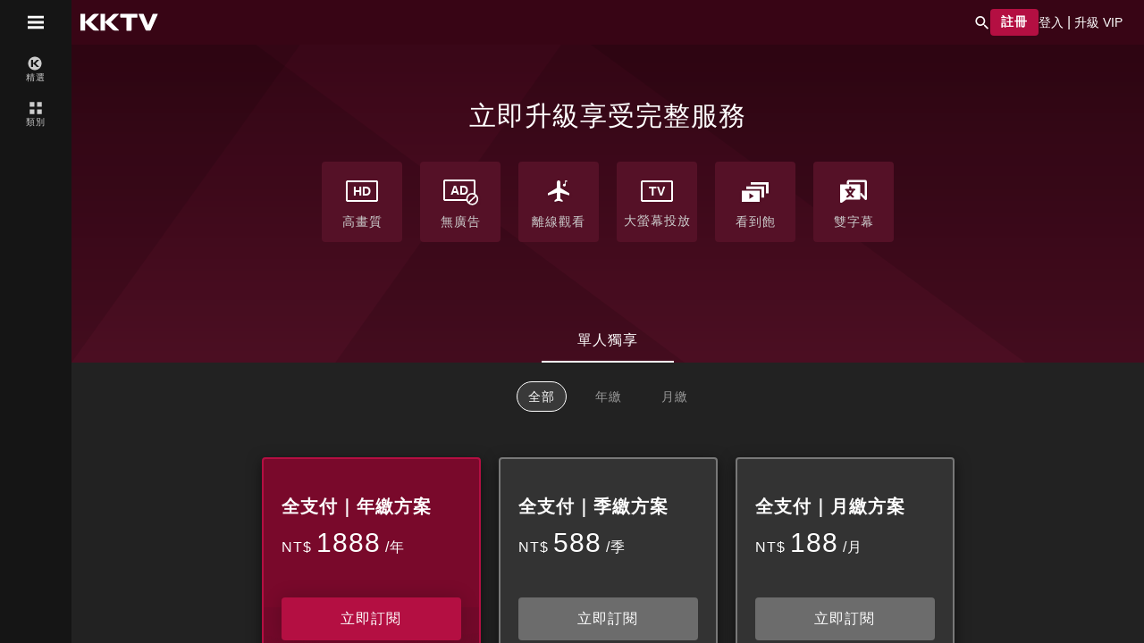

--- FILE ---
content_type: text/html; charset=utf-8
request_url: https://www.kktv.me/package/individual
body_size: 12940
content:
<!DOCTYPE html><html><head><meta charSet="utf-8"/><meta property="og:site_name" content="KKTV - 日劇、動漫、陸劇、台劇、港劇、泰劇 ｜ 免費線上看"/><link rel="alternate" href="android-app://com.kktv.kktv/https/www.kktv.me/package/individual"/><link rel="alternate" href="ios-app://com.kktv.ios.kktv/https/www.kktv.me/package/individual"/><meta property="og:type" content="website"/><meta property="fb:app_id" content="1100914086609815"/><meta name="google-site-verification" content="QiyuCodE0S0-N18ol1mP5huZ36-pOJLQfwHIbLTC0w0"/><meta name="google-site-verification" content="VrJHAM8YA7LAfWJgvc4q9VsI8RtcE6Xnh6mJx8nxSLI"/><meta name="google-site-verification" content="suQ-BFnfuNdYv6lTcW-Sw6_9wNCehs5bYwEhZGPb35M"/><meta name="viewport" content="width=device-width, initial-scale=1, minimum-scale=1.0, maximum-scale=1, shrink-to-fit=no"/><title>多樣方案隨心選｜KKTV</title><meta property="og:title" content="多樣方案隨心選｜KKTV"/><meta name="description" content="全站看到飽每人每月 $102 起，立即升級！無廣告、高畫質、口碑翻譯、好用介面，優質追劇體驗開心享，熱門日劇、強檔動漫、台港陸韓新泰戲劇、綜藝、電影，多元內容隨心追！"/><meta name="keywords" content="KKTV,韓劇,日劇,陸劇,台劇,線上看"/><meta property="og:description" content="全站看到飽每人每月 $102 起，立即升級！無廣告、高畫質、口碑翻譯、好用介面，優質追劇體驗開心享，熱門日劇、強檔動漫、台港陸韓新泰戲劇、綜藝、電影，多元內容隨心追！"/><meta property="og:url" content="https://www.kktv.me/package/individual"/><link rel="canonical" href="https://www.kktv.me/package/individual"/><meta property="og:image" content="https://www.kktv.me/fb-og.png"/><meta property="og:image:width" content="1200"/><meta property="og:image:height" content="630"/><meta property="al:ios:app_store_id" content="1100597605"/><meta property="al:ios:app_name" content="KKTV"/><meta property="al:android:package" content="com.kktv.kktv"/><meta property="al:android:app_name" content="KKTV"/><meta property="al:ios:url" content="kktv://package"/><meta property="al:android:url" content="kktv://package"/><meta name="apple-itunes-app" content="app-id=1100597605, app-argument=kktv://package"/><script type="application/ld+json">{"@context":"http://schema.org","@type":"ItemList","itemListElement":[{"@context":"https://schema.org","@type":"Service","name":"全支付｜年繳方案","provider":{"@type":"Organization","name":"KKTV"},"offers":{"@type":"Offer","price":1888,"priceCurrency":"TWD","availability":"https://schema.org/InStock"}},{"@context":"https://schema.org","@type":"Service","name":"全支付｜季繳方案","provider":{"@type":"Organization","name":"KKTV"},"offers":{"@type":"Offer","price":588,"priceCurrency":"TWD","availability":"https://schema.org/InStock"}},{"@context":"https://schema.org","@type":"Service","name":"全支付｜月繳方案","provider":{"@type":"Organization","name":"KKTV"},"offers":{"@type":"Offer","price":188,"priceCurrency":"TWD","availability":"https://schema.org/InStock"}}]}</script><script type="application/ld+json">{"@context":"http://schema.org","@type":"Organization","url":"https://www.kktv.me/","image":"https://www.kktv.me/static/images/fb-og.jpg","logo":"https://www.kktv.me/static/images/kktv-logo.png","name":"KKTV","description":"自 2016 年成立以來，KKTV 秉持將優質影音帶給觀眾的理念，致力於內容的探尋與挑選，深信人生中每個階段都有不容錯過的最新好戲與值得回味的經典好劇，並萃取其中值得探究的議題、引領人們以不同觀點品味劇中的精心安排，體驗不同時空背景的人生百態。同時，陪在大家身邊的 KKTV 不忘關心每個人不同的喜好，當駐足愈久，人們距離心目中的好劇將會愈來愈近，每當打開 KKTV 時都能即時挑選到感興趣的內容。","email":["bd@kktv.me","kktv-ads@kktv.me","license@kktv.me","pr@kktv.me"],"sameAs":["https://www.facebook.com/KKTV.me/","https://www.instagram.com/kktv_tw/","https://www.youtube.com/channel/UCb17MJr3doz4omguLuhSLkw/","https://blog.kktv.me/","https://zh.wikipedia.org/zh-tw/KKTV"]}</script><script type="application/ld+json">{"@context":"http://schema.org","@type":"WebPage","name":"多樣方案隨心選｜KKTV","url":"https://www.kktv.me/package/individual","isPartOf":{"@type":"WebSite","url":"https://www.kktv.me/","name":"KKTV"},"description":"找好劇？全站看到飽每人每月 $102 起，立即升級！無廣告、高畫質、口碑翻譯、好用介面，優質追劇體驗開心享，熱門日劇、強檔動漫、台港陸韓新泰戲劇、綜藝、電影，多元內容隨心追！"}</script><meta name="next-head-count" content="25"/><meta name="robots" content="max-snippet:160"/><meta http-equiv="content-language" content="zh-tw"/><meta name="format-detection" content="telephone=no,email=no,adress=no"/><link rel="icon" href="/static/images/favicon.ico" sizes="16x16" type="image/x-icon"/><link rel="icon" href="/static/images/KKTV_faveicon_x32.ico" sizes="32x32" type="image/x-icon"/><link rel="apple-touch-icon" href="/static/images/touch-icon-iphone.png"/><link rel="apple-touch-icon" sizes="76x76" href="/static/images/touch-icon-ipad-76.png"/><link rel="apple-touch-icon" sizes="120x120" href="/static/images/touch-icon-iphone-retina-60@2x.png"/><link rel="apple-touch-icon" sizes="152x152" href="/static/images/touch-icon-ipad-retina-76@2x.png"/><link rel="apple-touch-icon" sizes="167x167" href="/static/images/touch-icon-ipad-pro-167.png"/><link rel="apple-touch-icon" sizes="180x180" href="/static/images/touch-icon-iphone-60@3x.png"/><script>history.scrollRestoration = "manual";</script><script defer="">
      (function(e,t){var n=e.amplitude||{_q:[],_iq:{}};var r=t.createElement("script")
      ;r.type="text/javascript";r.async=true
      ;r.src="https://cdn.amplitude.com/libs/amplitude-4.5.2-min.gz.js"
      ;r.integrity="sha384-f1maK8oMrCMNEWGGg3Hx3dMTOQBbXr4e1ZIjB/J0TcgJx5UeE0g5S5PM5BbWPe4E"
      ;r.crossOrigin="anonymous"
      ;r.onload=function(){if(e.amplitude.runQueuedFunctions){
      e.amplitude.runQueuedFunctions()}else{
      console.log("[Amplitude] Error: could not load SDK")}}
      ;var i=t.getElementsByTagName("script")[0];i.parentNode.insertBefore(r,i)
      ;function s(e,t){e.prototype[t]=function(){
      this._q.push([t].concat(Array.prototype.slice.call(arguments,0)));return this}}
      var o=function(){this._q=[];return this}
      ;var a=["add","append","clearAll","prepend","set","setOnce","unset"]
      ;for(var u=0;u<a.length;u++){s(o,a[u])}n.Identify=o;var c=function(){this._q=[]
      ;return this}
      ;var l=["setProductId","setQuantity","setPrice","setRevenueType","setEventProperties"]
      ;for(var p=0;p<l.length;p++){s(c,l[p])}n.Revenue=c
      ;var d=["init","logEvent","logRevenue","setUserId","setUserProperties","setOptOut","setVersionName","setDomain","setDeviceId","setGlobalUserProperties","identify","clearUserProperties","setGroup","logRevenueV2","regenerateDeviceId","groupIdentify","logEventWithTimestamp","logEventWithGroups","setSessionId","resetSessionId"]
      ;function v(e){function t(t){e[t]=function(){
      e._q.push([t].concat(Array.prototype.slice.call(arguments,0)))}}
      for(var n=0;n<d.length;n++){t(d[n])}}v(n);n.getInstance=function(e){
      e=(!e||e.length===0?"$default_instance":e).toLowerCase()
      ;if(!n._iq.hasOwnProperty(e)){n._iq[e]={_q:[]};v(n._iq[e])}return n._iq[e]}
      ;e.amplitude=n})(window,document);
    </script><script type="text/javascript" defer="">
    (function(c,l,a,r,i,t,y){
      c[a]=c[a]||function(){(c[a].q=c[a].q||[]).push(arguments)};
      t=l.createElement(r);t.async=1;t.src="https://www.clarity.ms/tag/"+i;
      y=l.getElementsByTagName(r)[0];y.parentNode.insertBefore(t,y);
  })(window, document, "clarity", "script", "h8tvzotrgj");
    </script><meta name="google-site-verification" content="QiyuCodE0S0-N18ol1mP5huZ36-pOJLQfwHIbLTC0w0"/><meta name="google-site-verification" content="VrJHAM8YA7LAfWJgvc4q9VsI8RtcE6Xnh6mJx8nxSLI"/><meta name="google-site-verification" content="suQ-BFnfuNdYv6lTcW-Sw6_9wNCehs5bYwEhZGPb35M"/><noscript><!-- KKTV Web App v4.70.1 --></noscript><meta name="version" content="KKTV Web App v4.70.1"/><link rel="preconnect" crossorigin="true" href="https://comment.kktv.me"/><link rel="dns-prefetch" href="https://comment.kktv.me"/><link rel="preconnect" crossorigin="true" href="https://api.kktv.me"/><link rel="dns-prefetch" href="https://api.kktv.me"/><link rel="preconnect" crossorigin="true" href="https://images.kktv.com.tw"/><link rel="dns-prefetch" href="https://images.kktv.com.tw"/><link rel="preconnect" crossorigin="true" href="https://image.kktv.com.tw"/><link rel="dns-prefetch" href="https://image.kktv.com.tw"/><link rel="preconnect" crossorigin="true" href="https://cdn.amplitude.com"/><link rel="dns-prefetch" href="https://cdn.amplitude.com"/><link rel="preconnect" crossorigin="true" href="https://theater.kktv.com.tw"/><link rel="dns-prefetch" href="https://theater.kktv.com.tw"/><link rel="preconnect" crossorigin="true" href="https://theater-kktv.cdn.hinet.net"/><link rel="dns-prefetch" href="https://theater-kktv.cdn.hinet.net"/><link rel="preload" href="/_next/static/css/1b05621be0a06fb3.css" as="style"/><link rel="stylesheet" href="/_next/static/css/1b05621be0a06fb3.css" data-n-g=""/><noscript data-n-css=""></noscript><script defer="" nomodule="" src="/_next/static/chunks/polyfills-c67a75d1b6f99dc8.js"></script><script src="https://www.youtube.com/iframe_api" defer="" data-nscript="beforeInteractive"></script><script defer="" src="/_next/static/chunks/6854.87d726c505160ceb.js"></script><script defer="" src="/_next/static/chunks/9891.01f17384e9a07c6d.js"></script><script src="/_next/static/chunks/webpack-a56d1459ab8d5e50.js" defer=""></script><script src="/_next/static/chunks/framework-6638492d-de1b28b9865ab58c.js" defer=""></script><script src="/_next/static/chunks/framework-fa70753b-d87859d479ba2e62.js" defer=""></script><script src="/_next/static/chunks/main-cdfd9473ba0927ef.js" defer=""></script><script src="/_next/static/chunks/pages/_app-f3956634-f0d4fe180c6f9a00.js" defer=""></script><script src="/_next/static/chunks/pages/_app-f88dba18-ea22bd181f5fd5fe.js" defer=""></script><script src="/_next/static/chunks/pages/_app-b9fa02b6-de985a6d4d7ba8c5.js" defer=""></script><script src="/_next/static/chunks/pages/_app-c5c6856a-86b5ed7f57f2726e.js" defer=""></script><script src="/_next/static/chunks/pages/_app-09d620b1-b5a46c405ca7cb19.js" defer=""></script><script src="/_next/static/chunks/pages/_app-b6ebefd2-66b2395bb877f65a.js" defer=""></script><script src="/_next/static/chunks/pages/_app-58249309-5a6e06256de9b6b9.js" defer=""></script><script src="/_next/static/chunks/pages/_app-b643813d-b726aabb57cb2a91.js" defer=""></script><script src="/_next/static/chunks/pages/_app-41ccf652-e61f0faef5a64cc3.js" defer=""></script><script src="/_next/static/chunks/pages/_app-3b17619c-2f84f35d56b94907.js" defer=""></script><script src="/_next/static/chunks/5208-b06e3f3b11f79359.js" defer=""></script><script src="/_next/static/chunks/8579-41b3780ff9559756.js" defer=""></script><script src="/_next/static/chunks/1593-c6c5b4ed2fdddd65.js" defer=""></script><script src="/_next/static/chunks/commons-a3dad144-901342994ab683a1.js" defer=""></script><script src="/_next/static/chunks/commons-938d507d-b9d50a355fceb56c.js" defer=""></script><script src="/_next/static/chunks/pages/package/%5BtabType%5D-da96b66f15b812e7.js" defer=""></script><script src="/_next/static/F4Obcf7avnjEVzwdgzAce/_buildManifest.js" defer=""></script><script src="/_next/static/F4Obcf7avnjEVzwdgzAce/_ssgManifest.js" defer=""></script><style data-styled="" data-styled-version="5.3.7">.WzOsq{-webkit-box-flex:1;-webkit-flex-grow:1;-ms-flex-positive:1;flex-grow:1;}/*!sc*/
data-styled.g8[id="sc-a0f62239-0"]{content:"WzOsq,"}/*!sc*/
.cYGjrD{position:relative;border:0;outline:0;padding:6px 12px;background-color:var(--lighter-burgundy);color:var(--white);-webkit-text-decoration:none;text-decoration:none;cursor:pointer;border-radius:4px;overflow:hidden;font-size:14px;font-weight:bold;font-style:normal;font-stretch:normal;line-height:normal;-webkit-letter-spacing:1px;-moz-letter-spacing:1px;-ms-letter-spacing:1px;letter-spacing:1px;text-align:center;display:-webkit-box;display:-webkit-flex;display:-ms-flexbox;display:flex;-webkit-box-pack:center;-webkit-justify-content:center;-ms-flex-pack:center;justify-content:center;-webkit-align-items:center;-webkit-box-align:center;-ms-flex-align:center;align-items:center;-webkit-transition:background-color ease-in-out 200ms,filter ease-in-out 200ms;transition:background-color ease-in-out 200ms,filter ease-in-out 200ms;}/*!sc*/
.cYGjrD:hover{-webkit-filter:brightness(1.2);filter:brightness(1.2);}/*!sc*/
data-styled.g78[id="sc-6f92767a-0"]{content:"cYGjrD,"}/*!sc*/
.dNIYft .main-container{display:-webkit-box;display:-webkit-flex;display:-ms-flexbox;display:flex;height:calc(100vh - 50px);}/*!sc*/
.dNIYft .main-container .context-container{display:-webkit-box;display:-webkit-flex;display:-ms-flexbox;display:flex;-webkit-flex-direction:column;-ms-flex-direction:column;flex-direction:column;-webkit-transition:width 0.2s ease;transition:width 0.2s ease;overflow-y:scroll;height:100%;}/*!sc*/
.dNIYft .main-container .context-container::-webkit-scrollbar{background-color:transparent;width:10px;}/*!sc*/
.dNIYft .main-container .context-container::-webkit-scrollbar-thumb{border-radius:5px;position:absolute;}/*!sc*/
.dNIYft .main-container .context-container:hover::-webkit-scrollbar-thumb{background-color:#4b4b4b;}/*!sc*/
.dNIYft .main-container .context-container .info-layout{-webkit-box-flex:1;-webkit-flex-grow:1;-ms-flex-positive:1;flex-grow:1;}/*!sc*/
.dNIYft .sidebar-open{width:180px;}/*!sc*/
data-styled.g79[id="sc-d095f5b7-0"]{content:"dNIYft,"}/*!sc*/
.gNDYEV a{-webkit-text-decoration:none;text-decoration:none;}/*!sc*/
.gNDYEV.sidebar{background-color:var(--grey15);overflow-x:hidden;overflow-y:scroll;-webkit-transition:width 0.2s ease;transition:width 0.2s ease;height:calc(100vh - 50px);display:-webkit-box;display:-webkit-flex;display:-ms-flexbox;display:flex;-webkit-flex-direction:column;-ms-flex-direction:column;flex-direction:column;padding-top:8px;box-sizing:border-box;}/*!sc*/
.gNDYEV.sidebar::-webkit-scrollbar{background-color:transparent;width:10px;}/*!sc*/
.gNDYEV.sidebar::-webkit-scrollbar-thumb{border-radius:5px;}/*!sc*/
.gNDYEV.sidebar:hover::-webkit-scrollbar-thumb{background-color:#4b4b4b;}/*!sc*/
.gNDYEV.sidebar .sidebar-item{display:-webkit-box;display:-webkit-flex;display:-ms-flexbox;display:flex;border:none;outline:none;cursor:pointer;color:var(--greyC);min-height:40px;width:100%;background-color:var(--grey15);border-left:4px solid var(--grey15);gap:10px;margin-bottom:8px;box-sizing:border-box;}/*!sc*/
.gNDYEV.sidebar .sidebar-item:hover{color:var(--lightest-burgundy);border-left:4px solid rgba(255,255,255,0);}/*!sc*/
.gNDYEV.sidebar .sidebar-item:hover .icon:not(.un-change) svg > path,.gNDYEV.sidebar .sidebar-item:hover .icon:not(.un-change) svg > g > rect,.gNDYEV.sidebar .sidebar-item:hover .icon:not(.un-change) svg > g > path,.gNDYEV.sidebar .sidebar-item:hover .icon:not(.un-change) #Subtract > path{fill:var(--lightest-burgundy);}/*!sc*/
.gNDYEV.sidebar .sidebar-item.no-hover:hover{color:var(--greyC);}/*!sc*/
.gNDYEV.sidebar .sidebar-item.no-hover:hover .icon:not(.un-change) svg > g > rect{fill:var(--greyC);}/*!sc*/
.gNDYEV.sidebar .sidebar-item .icon{width:18px;height:18px;display:-webkit-box;display:-webkit-flex;display:-ms-flexbox;display:flex;-webkit-align-items:center;-webkit-box-align:center;-ms-flex-align:center;align-items:center;}/*!sc*/
.gNDYEV.sidebar .sidebar-item .icon:not(.un-change) svg > path,.gNDYEV.sidebar .sidebar-item .icon:not(.un-change) svg > g > rect,.gNDYEV.sidebar .sidebar-item .icon:not(.un-change) svg > g > path,.gNDYEV.sidebar .sidebar-item .icon:not(.un-change) #Subtract > path{fill:var(--greyC);}/*!sc*/
.gNDYEV.sidebar .sidebar-item .text{font-size:14px;font-style:normal;font-weight:500;line-height:normal;-webkit-letter-spacing:1px;-moz-letter-spacing:1px;-ms-letter-spacing:1px;letter-spacing:1px;}/*!sc*/
.gNDYEV.sidebar .sidebar-item .footer{color:#787878;}/*!sc*/
.gNDYEV.sidebar .sidebar-item .footer:hover{color:var(--lightest-burgundy);}/*!sc*/
.gNDYEV.sidebar .footer__ott{display:-webkit-box;display:-webkit-flex;display:-ms-flexbox;display:flex;-webkit-align-items:center;-webkit-box-align:center;-ms-flex-align:center;align-items:center;-webkit-box-pack:center;-webkit-justify-content:center;-ms-flex-pack:center;justify-content:center;margin-top:150px;margin-bottom:30px;}/*!sc*/
.gNDYEV.sidebar .active{border-left:4px solid var(--lightest-burgundy);background:rgba(255,255,255,0.1);color:var(--white);}/*!sc*/
.gNDYEV.sidebar .active .footer{color:var(--white);}/*!sc*/
.gNDYEV.sidebar .active .icon:not(.un-change) svg > path,.gNDYEV.sidebar .active .icon:not(.un-change) svg > g > rect,.gNDYEV.sidebar .active .icon:not(.un-change) svg > g > path,.gNDYEV.sidebar .active .icon:not(.un-change) #Subtract > path{fill:var(--white);}/*!sc*/
.gNDYEV.sidebar .active:hover{border-left:4px solid var(--lightest-burgundy);}/*!sc*/
.gNDYEV.sidebar-open{width:180px;}/*!sc*/
.gNDYEV.sidebar-open .sidebar-item{-webkit-flex-direction:row;-ms-flex-direction:row;flex-direction:row;-webkit-align-items:center;-webkit-box-align:center;-ms-flex-align:center;align-items:center;-webkit-box-pack:start;-webkit-justify-content:flex-start;-ms-flex-pack:start;justify-content:flex-start;padding-left:20px;}/*!sc*/
.gNDYEV.sidebar-closed{width:80px;}/*!sc*/
.gNDYEV.sidebar-closed::-webkit-scrollbar{width:0;}/*!sc*/
.gNDYEV.sidebar-closed .sidebar-item{-webkit-flex-direction:column;-ms-flex-direction:column;flex-direction:column;-webkit-align-items:center;-webkit-box-align:center;-ms-flex-align:center;align-items:center;-webkit-box-pack:center;-webkit-justify-content:center;-ms-flex-pack:center;justify-content:center;gap:2px;border-right:4px solid rgba(255,255,255,0);margin-bottom:10px;}/*!sc*/
.gNDYEV.sidebar-closed .sidebar-item .text{font-size:10px;}/*!sc*/
.gNDYEV.sidebar-closed .sidebar-item .dropdown-icon{display:none;}/*!sc*/
.gNDYEV.sidebar-closed .active{background-color:transparent;}/*!sc*/
.gNDYEV.sidebar-open + .context-container{width:calc(100% - 180px);}/*!sc*/
.gNDYEV.sidebar-closed + .context-container{width:calc(100% - 80px);}/*!sc*/
.gNDYEV .arrow-close div:last-child{margin-left:-6px;}/*!sc*/
data-styled.g82[id="sc-63b15bd7-0"]{content:"gNDYEV,"}/*!sc*/
.jRDJTo{-webkit-box-flex:1;-webkit-flex-grow:1;-ms-flex-positive:1;flex-grow:1;}/*!sc*/
data-styled.g85[id="sc-3eb7021a-0"]{content:"jRDJTo,"}/*!sc*/
.jhIkLT{font-stretch:normal;font-style:normal;-webkit-letter-spacing:1px;-moz-letter-spacing:1px;-ms-letter-spacing:1px;letter-spacing:1px;text-align:center;font-weight:400;}/*!sc*/
.hJWoFr{font-stretch:normal;font-style:normal;-webkit-letter-spacing:1px;-moz-letter-spacing:1px;-ms-letter-spacing:1px;letter-spacing:1px;text-align:center;margin:0 5px;font-weight:500;}/*!sc*/
data-styled.g178[id="sc-a7df8c81-0"]{content:"jhIkLT,hJWoFr,"}/*!sc*/
.hLiLBj{color:#fff;line-height:32px;font-size:16px;}/*!sc*/
.UPYQJ{color:#fff;line-heighte:normal;font-size:30px;}/*!sc*/
data-styled.g179[id="sc-a7df8c81-1"]{content:"hLiLBj,UPYQJ,"}/*!sc*/
.eKAVvz{background-image:url('/static/images/img-header-bg.svg');background-size:cover;padding:60px 40px 135px;display:-webkit-box;display:-webkit-flex;display:-ms-flexbox;display:flex;-webkit-box-pack:center;-webkit-justify-content:center;-ms-flex-pack:center;justify-content:center;}/*!sc*/
@media (max-width:767px){.eKAVvz{padding:30px 20px 115px;}}/*!sc*/
data-styled.g192[id="sc-f2570ff9-0"]{content:"eKAVvz,"}/*!sc*/
.jbJuTb{font-family:PingFangTC;font-size:30px;font-weight:500;font-stretch:normal;font-style:normal;line-height:normal;-webkit-letter-spacing:1px;-moz-letter-spacing:1px;-ms-letter-spacing:1px;letter-spacing:1px;text-align:center;color:#fff;margin:0 0 30px 0;}/*!sc*/
@media (max-width:767px){.jbJuTb{font-size:20px;}}/*!sc*/
data-styled.g193[id="sc-f2570ff9-1"]{content:"jbJuTb,"}/*!sc*/
.clNLUz{display:grid;grid-template-columns:repeat(6,1fr);grid-column-gap:20px;}/*!sc*/
@media (max-width:767px){.clNLUz{grid-template-columns:repeat(3,1fr);grid-row-gap:20px;}}/*!sc*/
data-styled.g194[id="sc-f2570ff9-2"]{content:"clNLUz,"}/*!sc*/
.gJinFY{position:relative;cursor:pointer;box-sizing:border-box;padding:40px 20px 0;position:relative;width:245px;height:350px;border-radius:4px;box-shadow:0 4px 16px 0 rgba(0,0,0,0.5);border:solid 2px #787878;background-color:#333333;border:solid 2px #b40f42;background-color:#79092b;}/*!sc*/
@media (max-width:767px){.gJinFY{width:300px;}}/*!sc*/
.gJinFY:link{-webkit-text-decoration:none;text-decoration:none;}/*!sc*/
.gJinFY:hover{border:solid 2px #b40f42;-webkit-transform:translateY(-10px);-ms-transform:translateY(-10px);transform:translateY(-10px);-webkit-transition:ease-in-out 200ms;transition:ease-in-out 200ms;}/*!sc*/
.gJinFY:hover{border:solid 2px #b77a00;}/*!sc*/
.gJinFY:hover .card__button{background-color:#da1253;}/*!sc*/
.iItYpR{position:relative;cursor:pointer;box-sizing:border-box;padding:40px 20px 0;position:relative;width:245px;height:350px;border-radius:4px;box-shadow:0 4px 16px 0 rgba(0,0,0,0.5);border:solid 2px #787878;background-color:#333333;}/*!sc*/
@media (max-width:767px){.iItYpR{width:300px;}}/*!sc*/
.iItYpR:link{-webkit-text-decoration:none;text-decoration:none;}/*!sc*/
.iItYpR:hover{border:solid 2px #b40f42;-webkit-transform:translateY(-10px);-ms-transform:translateY(-10px);transform:translateY(-10px);-webkit-transition:ease-in-out 200ms;transition:ease-in-out 200ms;}/*!sc*/
.iItYpR:hover .card__label{background-color:#b40f42;}/*!sc*/
.iItYpR:hover .card__label::before{border-top-color:#b40f42;}/*!sc*/
.iItYpR:hover .card__button{background-color:#b40f42;}/*!sc*/
data-styled.g195[id="sc-36bd980d-0"]{content:"gJinFY,iItYpR,"}/*!sc*/
.goThYU{margin:0;font-size:20px;font-weight:600;font-stretch:normal;font-style:normal;line-height:normal;-webkit-letter-spacing:1px;-moz-letter-spacing:1px;-ms-letter-spacing:1px;letter-spacing:1px;color:#fff;overflow:hidden;text-overflow:ellipsis;white-space:nowrap;}/*!sc*/
data-styled.g197[id="sc-36bd980d-2"]{content:"goThYU,"}/*!sc*/
.MejZW{-webkit-box-flex:1;-webkit-flex-grow:1;-ms-flex-positive:1;flex-grow:1;margin-top:10px;}/*!sc*/
data-styled.g198[id="sc-36bd980d-3"]{content:"MejZW,"}/*!sc*/
.xXQXL{font-size:14px;font-weight:500;font-stretch:normal;font-style:normal;line-height:normal;-webkit-letter-spacing:1px;-moz-letter-spacing:1px;-ms-letter-spacing:1px;letter-spacing:1px;color:#999999;overflow:hidden;text-overflow:ellipsis;white-space:nowrap;height:20px;}/*!sc*/
data-styled.g199[id="sc-36bd980d-4"]{content:"xXQXL,"}/*!sc*/
.dNOAOM{position:relative;z-index:1;box-sizing:border-box;margin-top:20px;}/*!sc*/
data-styled.g200[id="sc-36bd980d-5"]{content:"dNOAOM,"}/*!sc*/
.kFlInp{background-image:url('/static/images/img-package-highlight-bg.png');background-size:cover;width:100%;height:180px;position:absolute;bottom:0;left:0;}/*!sc*/
data-styled.g201[id="sc-36bd980d-6"]{content:"kFlInp,"}/*!sc*/
.OYSNA{margin-bottom:20px;display:-webkit-box;display:-webkit-flex;display:-ms-flexbox;display:flex;-webkit-box-pack:center;-webkit-justify-content:center;-ms-flex-pack:center;justify-content:center;-webkit-align-items:center;-webkit-box-align:center;-ms-flex-align:center;align-items:center;height:48px;border-radius:4px;background-color:#6c6c6c;font-size:16px;font-weight:500;font-stretch:normal;font-style:normal;line-height:normal;-webkit-letter-spacing:1px;-moz-letter-spacing:1px;-ms-letter-spacing:1px;letter-spacing:1px;text-align:center;color:#fff;background-color:#b40f42;box-shadow:0 0 20px 0 rgba(0,0,0,0.2);}/*!sc*/
.bFBOAS{margin-bottom:20px;display:-webkit-box;display:-webkit-flex;display:-ms-flexbox;display:flex;-webkit-box-pack:center;-webkit-justify-content:center;-ms-flex-pack:center;justify-content:center;-webkit-align-items:center;-webkit-box-align:center;-ms-flex-align:center;align-items:center;height:48px;border-radius:4px;background-color:#6c6c6c;font-size:16px;font-weight:500;font-stretch:normal;font-style:normal;line-height:normal;-webkit-letter-spacing:1px;-moz-letter-spacing:1px;-ms-letter-spacing:1px;letter-spacing:1px;text-align:center;color:#fff;}/*!sc*/
data-styled.g202[id="sc-36bd980d-7"]{content:"OYSNA,bFBOAS,"}/*!sc*/
.iuVdpx{font-stretch:normal;font-style:normal;line-height:normal;-webkit-letter-spacing:1px;-moz-letter-spacing:1px;-ms-letter-spacing:1px;letter-spacing:1px;margin-top:20px;font-size:16px;font-weight:500;color:#fa0;overflow:hidden;text-overflow:ellipsis;white-space:nowrap;}/*!sc*/
.jcabWe{font-stretch:normal;font-style:normal;line-height:normal;-webkit-letter-spacing:1px;-moz-letter-spacing:1px;-ms-letter-spacing:1px;letter-spacing:1px;margin-top:10px;font-size:14px;font-weight:normal;color:#ccc;font-weight:400;}/*!sc*/
data-styled.g203[id="sc-36bd980d-8"]{content:"iuVdpx,jcabWe,"}/*!sc*/
.feuWJD{width:100%;display:inline-grid;grid-template-columns:repeat(auto-fit,max(245px));grid-row-gap:36px;grid-column-gap:20px;-webkit-box-pack:center;-webkit-justify-content:center;-ms-flex-pack:center;justify-content:center;}/*!sc*/
@media (max-width:1120px){.feuWJD{grid-template-columns:repeat(auto-fit,max(245px));}}/*!sc*/
@media (max-width:767px){.feuWJD{grid-template-columns:300px;}}/*!sc*/
data-styled.g204[id="sc-babaf50f-0"]{content:"feuWJD,"}/*!sc*/
.WnZNW{background-color:#222222;}/*!sc*/
data-styled.g205[id="sc-babaf50f-1"]{content:"WnZNW,"}/*!sc*/
.fnnoYL{padding:0 40px 80px;}/*!sc*/
@media (max-width:767px){.fnnoYL{padding:0 20px;}}/*!sc*/
data-styled.g206[id="sc-babaf50f-2"]{content:"fnnoYL,"}/*!sc*/
.cFyRlB{width:100%;text-align:center;-webkit-flex-wrap:nowrap;-ms-flex-wrap:nowrap;flex-wrap:nowrap;-webkit-align-items:center;-webkit-box-align:center;-ms-flex-align:center;align-items:center;z-index:1;overflow-x:scroll;overflow-y:hidden;white-space:nowrap;box-sizing:border-box;}/*!sc*/
.cFyRlB::-webkit-scrollbar{display:none;height:0;}/*!sc*/
data-styled.g207[id="sc-babaf50f-3"]{content:"cFyRlB,"}/*!sc*/
.jRxdYS{cursor:pointer;font-weight:500;font-stretch:normal;font-style:normal;-webkit-letter-spacing:1px;-moz-letter-spacing:1px;-ms-letter-spacing:1px;letter-spacing:1px;box-sizing:border-box;border:none;background-color:transparent;}/*!sc*/
data-styled.g208[id="sc-babaf50f-4"]{content:"jRxdYS,"}/*!sc*/
.bufkIY{height:50px;z-index:20;position:relative;top:-50px;background-color:transparent;}/*!sc*/
@media (max-width:767px){.bufkIY{padding:0 10px;}}/*!sc*/
data-styled.g209[id="sc-babaf50f-5"]{content:"bufkIY,"}/*!sc*/
.jObwqs{font-size:16px;padding:16px 40px;color:#999;height:50px;border-bottom:2px solid #fff;color:#fff;}/*!sc*/
.jObwqs:hover{color:#fff;}/*!sc*/
@media (max-width:767px){.jObwqs{padding:16px 20px;font-size:14px;}}/*!sc*/
data-styled.g210[id="sc-babaf50f-6"]{content:"jObwqs,"}/*!sc*/
.dkziFT{height:56px;line-height:56px;z-index:20;position:relative;top:-40px;background-color:transparent;}/*!sc*/
@media (max-width:767px){.dkziFT{padding:0 40px;}}/*!sc*/
data-styled.g211[id="sc-babaf50f-7"]{content:"dkziFT,"}/*!sc*/
.cfJhlX{padding:8px 12px;color:#999;font-size:14px;border-radius:18px;color:#fff;border:solid 1px #fff;background-color:rgba(255,255,255,0.1);}/*!sc*/
.cfJhlX:not(:first-child){margin-left:20px;}/*!sc*/
.cfJhlX:hover{color:#fff;}/*!sc*/
.gROyKy{padding:8px 12px;color:#999;font-size:14px;}/*!sc*/
.gROyKy:not(:first-child){margin-left:20px;}/*!sc*/
.gROyKy:hover{color:#fff;}/*!sc*/
data-styled.g212[id="sc-babaf50f-8"]{content:"cfJhlX,gROyKy,"}/*!sc*/
</style></head><body><div id="root"><div id="__next" data-reactroot=""><script type="application/ld+json">{"@context":"http://schema.org","@type":"BreadcrumbList","itemListElement":[{"@type":"ListItem","position":1,"item":{"@id":"https://www.kktv.me/","name":"KKTV"}},{"@type":"ListItem","position":2,"item":{"@id":"https://www.kktv.me/package","name":"方案"}},{"@type":"ListItem","position":3,"item":{"@id":"https://www.kktv.me/package/individual","name":"單人獨享"}}]}</script><div class="sc-d095f5b7-0 dNIYft"><div class="navbar"><div class="navbar__content red-background"><ul class="left sidebar-closed" role="menu"><button type="button" class="menu-logo"><div class="sub-sidebar-item"><div class="menu"><span style="box-sizing:border-box;display:inline-block;overflow:hidden;width:initial;height:initial;background:none;opacity:1;border:0;margin:0;padding:0;position:relative;max-width:100%"><span style="box-sizing:border-box;display:block;width:initial;height:initial;background:none;opacity:1;border:0;margin:0;padding:0;max-width:100%"><img style="display:block;max-width:100%;width:initial;height:initial;background:none;opacity:1;border:0;margin:0;padding:0" alt="" aria-hidden="true" src="data:image/svg+xml,%3csvg%20xmlns=%27http://www.w3.org/2000/svg%27%20version=%271.1%27%20width=%2718%27%20height=%2716%27/%3e"/></span><img alt="menu" src="[data-uri]" decoding="async" data-nimg="intrinsic" style="position:absolute;top:0;left:0;bottom:0;right:0;box-sizing:border-box;padding:0;border:none;margin:auto;display:block;width:0;height:0;min-width:100%;max-width:100%;min-height:100%;max-height:100%"/><noscript><img alt="menu" src="/static/images/menu.svg" decoding="async" data-nimg="intrinsic" style="position:absolute;top:0;left:0;bottom:0;right:0;box-sizing:border-box;padding:0;border:none;margin:auto;display:block;width:0;height:0;min-width:100%;max-width:100%;min-height:100%;max-height:100%" loading="lazy"/></noscript></span></div></div></button><div class="logo"><span style="box-sizing:border-box;display:inline-block;overflow:hidden;width:initial;height:initial;background:none;opacity:1;border:0;margin:0;padding:0;position:relative;max-width:100%"><span style="box-sizing:border-box;display:block;width:initial;height:initial;background:none;opacity:1;border:0;margin:0;padding:0;max-width:100%"><img style="display:block;max-width:100%;width:initial;height:initial;background:none;opacity:1;border:0;margin:0;padding:0" alt="" aria-hidden="true" src="data:image/svg+xml,%3csvg%20xmlns=%27http://www.w3.org/2000/svg%27%20version=%271.1%27%20width=%2787%27%20height=%2720%27/%3e"/></span><img alt="logo" src="[data-uri]" decoding="async" data-nimg="intrinsic" style="position:absolute;top:0;left:0;bottom:0;right:0;box-sizing:border-box;padding:0;border:none;margin:auto;display:block;width:0;height:0;min-width:100%;max-width:100%;min-height:100%;max-height:100%"/><noscript><img alt="logo" src="/static/images/sidebar-logo.svg" decoding="async" data-nimg="intrinsic" style="position:absolute;top:0;left:0;bottom:0;right:0;box-sizing:border-box;padding:0;border:none;margin:auto;display:block;width:0;height:0;min-width:100%;max-width:100%;min-height:100%;max-height:100%" loading="lazy"/></noscript></span></div></ul><div class="right"><form class="search-bar" id="search-form"><div class="collapsible-field collapsible-field--left"><div class="collapsible-field__icon"><button type="button" class="kktv kktv-search"></button></div><div class="collapsible-field__container"><div role="button" tabindex="-1" class="collapsible-field__trigger"><button type="button" class="kktv kktv-search"></button></div><div class="auto-complete-input"><input value="" placeholder="搜尋片名或人名"/></div><div class="sc-a0f62239-0 WzOsq"></div><button type="button" class="kktv kktv-close"></button></div></div></form><a role="button" tabindex="0" data-dismiss="drawer" class="sc-6f92767a-0 cYGjrD"><span>註冊</span></a><div><a class="navbar__link" role="presentation" href="/login"><span>登入</span></a> | <a class="navbar__link" role="presentation" href="/package"><span>升級 VIP</span></a></div></div></div></div><div class="main-container" id="main-container"><div class="sc-63b15bd7-0 gNDYEV sidebar sidebar-closed"><button type="button" class="sidebar-item " data-dismiss="drawer"><div class="icon undefined"><svg width="16" height="16" viewBox="0 0 16 16" fill="none" xmlns="http://www.w3.org/2000/svg" data-dismiss="drawer"><path id="Combined Shape" fill-rule="evenodd" clip-rule="evenodd" d="M0.5 8C0.5 3.86 3.85963 0.5 7.99963 0.5C12.1396 0.5 15.4996 3.86 15.4996 8C15.4996 12.14 12.1396 15.5 7.99963 15.5C3.85963 15.5 0.5 12.14 0.5 8ZM8.9805 8L8.96224 7.98159L8.98062 7.99989L8.9805 8ZM12.7212 4.24861L8.98062 7.99989L12.8204 11.8218C12.8204 11.8218 12.9948 12.0752 12.522 12.0752H10.9525C10.5794 12.0752 10.0771 11.9677 9.76476 11.7199L6.10021 8.12282V11.8803C6.10021 12.0188 5.99524 12.0752 5.85683 12.0752H4.09777C3.95963 12.0752 3.85185 12.0188 3.85185 11.8803V4.20238C3.85185 4.06368 3.95963 3.92484 4.09777 3.92484H5.85683C5.99524 3.92484 6.10021 4.06368 6.10021 4.20238V7.88955L9.67258 4.39349C10.0426 4.1005 10.3552 3.92484 10.9953 3.92484H12.4901C12.7385 3.92484 12.7892 4.01548 12.7818 4.08883C12.7885 4.15966 12.7212 4.24861 12.7212 4.24861Z" fill="#CCCCCC"></path></svg></div><div class="text" data-dismiss="drawer"><span>精選</span></div></button><button type="button" class="sidebar-item "><div class="icon"><svg width="18" height="18" viewBox="0 0 18 18" fill="none" xmlns="http://www.w3.org/2000/svg" data-dismiss="drawer"><g id="ico/Genre"><rect id="Rectangle 977" x="2.25" y="2.25" width="5.25" height="5.25" fill="#CCCCCC"></rect><rect id="Rectangle 979" x="2.25" y="10.5" width="5.25" height="5.25" fill="#CCCCCC"></rect><rect id="Rectangle 978" x="10.5" y="2.25" width="5.25" height="5.25" fill="#CCCCCC"></rect><rect id="Rectangle 980" x="10.5" y="10.5" width="5.25" height="5.25" fill="#CCCCCC"></rect></g></svg></div><div class="text" data-dismiss="drawer"><span>類別</span></div></button><div class="sc-a0f62239-0 WzOsq"></div></div><div class="context-container" id="context-container"><main class="sc-3eb7021a-0 jRDJTo sc-babaf50f-1 WnZNW package"><div class="sc-f2570ff9-0 eKAVvz package__headline"><div><h2 class="sc-f2570ff9-1 jbJuTb"><span>立即升級享受完整服務</span></h2><div class="sc-f2570ff9-2 clNLUz"><span style="box-sizing:border-box;display:inline-block;overflow:hidden;width:initial;height:initial;background:none;opacity:1;border:0;margin:0;padding:0;position:relative;max-width:100%"><span style="box-sizing:border-box;display:block;width:initial;height:initial;background:none;opacity:1;border:0;margin:0;padding:0;max-width:100%"><img style="display:block;max-width:100%;width:initial;height:initial;background:none;opacity:1;border:0;margin:0;padding:0" alt="" aria-hidden="true" src="data:image/svg+xml,%3csvg%20xmlns=%27http://www.w3.org/2000/svg%27%20version=%271.1%27%20width=%2790%27%20height=%2790%27/%3e"/></span><img alt="service hd" src="[data-uri]" decoding="async" data-nimg="intrinsic" style="position:absolute;top:0;left:0;bottom:0;right:0;box-sizing:border-box;padding:0;border:none;margin:auto;display:block;width:0;height:0;min-width:100%;max-width:100%;min-height:100%;max-height:100%"/><noscript><img alt="service hd" src="/static/images/ico-service-hd.svg" decoding="async" data-nimg="intrinsic" style="position:absolute;top:0;left:0;bottom:0;right:0;box-sizing:border-box;padding:0;border:none;margin:auto;display:block;width:0;height:0;min-width:100%;max-width:100%;min-height:100%;max-height:100%" loading="lazy"/></noscript></span><span style="box-sizing:border-box;display:inline-block;overflow:hidden;width:initial;height:initial;background:none;opacity:1;border:0;margin:0;padding:0;position:relative;max-width:100%"><span style="box-sizing:border-box;display:block;width:initial;height:initial;background:none;opacity:1;border:0;margin:0;padding:0;max-width:100%"><img style="display:block;max-width:100%;width:initial;height:initial;background:none;opacity:1;border:0;margin:0;padding:0" alt="" aria-hidden="true" src="data:image/svg+xml,%3csvg%20xmlns=%27http://www.w3.org/2000/svg%27%20version=%271.1%27%20width=%2790%27%20height=%2790%27/%3e"/></span><img alt="service no ads" src="[data-uri]" decoding="async" data-nimg="intrinsic" style="position:absolute;top:0;left:0;bottom:0;right:0;box-sizing:border-box;padding:0;border:none;margin:auto;display:block;width:0;height:0;min-width:100%;max-width:100%;min-height:100%;max-height:100%"/><noscript><img alt="service no ads" src="/static/images/ico-service-no-ads.svg" decoding="async" data-nimg="intrinsic" style="position:absolute;top:0;left:0;bottom:0;right:0;box-sizing:border-box;padding:0;border:none;margin:auto;display:block;width:0;height:0;min-width:100%;max-width:100%;min-height:100%;max-height:100%" loading="lazy"/></noscript></span><span style="box-sizing:border-box;display:inline-block;overflow:hidden;width:initial;height:initial;background:none;opacity:1;border:0;margin:0;padding:0;position:relative;max-width:100%"><span style="box-sizing:border-box;display:block;width:initial;height:initial;background:none;opacity:1;border:0;margin:0;padding:0;max-width:100%"><img style="display:block;max-width:100%;width:initial;height:initial;background:none;opacity:1;border:0;margin:0;padding:0" alt="" aria-hidden="true" src="data:image/svg+xml,%3csvg%20xmlns=%27http://www.w3.org/2000/svg%27%20version=%271.1%27%20width=%2790%27%20height=%2790%27/%3e"/></span><img alt="service download" src="[data-uri]" decoding="async" data-nimg="intrinsic" style="position:absolute;top:0;left:0;bottom:0;right:0;box-sizing:border-box;padding:0;border:none;margin:auto;display:block;width:0;height:0;min-width:100%;max-width:100%;min-height:100%;max-height:100%"/><noscript><img alt="service download" src="/static/images/ico-service-download.svg" decoding="async" data-nimg="intrinsic" style="position:absolute;top:0;left:0;bottom:0;right:0;box-sizing:border-box;padding:0;border:none;margin:auto;display:block;width:0;height:0;min-width:100%;max-width:100%;min-height:100%;max-height:100%" loading="lazy"/></noscript></span><span style="box-sizing:border-box;display:inline-block;overflow:hidden;width:initial;height:initial;background:none;opacity:1;border:0;margin:0;padding:0;position:relative;max-width:100%"><span style="box-sizing:border-box;display:block;width:initial;height:initial;background:none;opacity:1;border:0;margin:0;padding:0;max-width:100%"><img style="display:block;max-width:100%;width:initial;height:initial;background:none;opacity:1;border:0;margin:0;padding:0" alt="" aria-hidden="true" src="data:image/svg+xml,%3csvg%20xmlns=%27http://www.w3.org/2000/svg%27%20version=%271.1%27%20width=%2790%27%20height=%2790%27/%3e"/></span><img alt="service large screen" src="[data-uri]" decoding="async" data-nimg="intrinsic" style="position:absolute;top:0;left:0;bottom:0;right:0;box-sizing:border-box;padding:0;border:none;margin:auto;display:block;width:0;height:0;min-width:100%;max-width:100%;min-height:100%;max-height:100%"/><noscript><img alt="service large screen" src="/static/images/ico-service-large-screen.svg" decoding="async" data-nimg="intrinsic" style="position:absolute;top:0;left:0;bottom:0;right:0;box-sizing:border-box;padding:0;border:none;margin:auto;display:block;width:0;height:0;min-width:100%;max-width:100%;min-height:100%;max-height:100%" loading="lazy"/></noscript></span><span style="box-sizing:border-box;display:inline-block;overflow:hidden;width:initial;height:initial;background:none;opacity:1;border:0;margin:0;padding:0;position:relative;max-width:100%"><span style="box-sizing:border-box;display:block;width:initial;height:initial;background:none;opacity:1;border:0;margin:0;padding:0;max-width:100%"><img style="display:block;max-width:100%;width:initial;height:initial;background:none;opacity:1;border:0;margin:0;padding:0" alt="" aria-hidden="true" src="data:image/svg+xml,%3csvg%20xmlns=%27http://www.w3.org/2000/svg%27%20version=%271.1%27%20width=%2790%27%20height=%2790%27/%3e"/></span><img alt="service no limit" src="[data-uri]" decoding="async" data-nimg="intrinsic" style="position:absolute;top:0;left:0;bottom:0;right:0;box-sizing:border-box;padding:0;border:none;margin:auto;display:block;width:0;height:0;min-width:100%;max-width:100%;min-height:100%;max-height:100%"/><noscript><img alt="service no limit" src="/static/images/ico-service-no-limit.svg" decoding="async" data-nimg="intrinsic" style="position:absolute;top:0;left:0;bottom:0;right:0;box-sizing:border-box;padding:0;border:none;margin:auto;display:block;width:0;height:0;min-width:100%;max-width:100%;min-height:100%;max-height:100%" loading="lazy"/></noscript></span><span style="box-sizing:border-box;display:inline-block;overflow:hidden;width:initial;height:initial;background:none;opacity:1;border:0;margin:0;padding:0;position:relative;max-width:100%"><span style="box-sizing:border-box;display:block;width:initial;height:initial;background:none;opacity:1;border:0;margin:0;padding:0;max-width:100%"><img style="display:block;max-width:100%;width:initial;height:initial;background:none;opacity:1;border:0;margin:0;padding:0" alt="" aria-hidden="true" src="data:image/svg+xml,%3csvg%20xmlns=%27http://www.w3.org/2000/svg%27%20version=%271.1%27%20width=%2790%27%20height=%2790%27/%3e"/></span><img alt="service dual subtitles" src="[data-uri]" decoding="async" data-nimg="intrinsic" style="position:absolute;top:0;left:0;bottom:0;right:0;box-sizing:border-box;padding:0;border:none;margin:auto;display:block;width:0;height:0;min-width:100%;max-width:100%;min-height:100%;max-height:100%"/><noscript><img alt="service dual subtitles" src="/static/images/ico-service-dual-subtitles.svg" decoding="async" data-nimg="intrinsic" style="position:absolute;top:0;left:0;bottom:0;right:0;box-sizing:border-box;padding:0;border:none;margin:auto;display:block;width:0;height:0;min-width:100%;max-width:100%;min-height:100%;max-height:100%" loading="lazy"/></noscript></span></div></div></div><div class="sc-babaf50f-3 sc-babaf50f-5 cFyRlB bufkIY"><button class="sc-babaf50f-4 sc-babaf50f-6 jRxdYS jObwqs">單人獨享</button></div><div class="sc-babaf50f-3 sc-babaf50f-7 cFyRlB dkziFT"><button class="sc-babaf50f-4 sc-babaf50f-8 jRxdYS cfJhlX">全部</button><button class="sc-babaf50f-4 sc-babaf50f-8 jRxdYS gROyKy">年繳</button><button class="sc-babaf50f-4 sc-babaf50f-8 jRxdYS gROyKy">月繳</button></div><div class="sc-babaf50f-2 fnnoYL"><div class="sc-babaf50f-0 feuWJD"><a role="presentation" href="/payment/kktv.vip.pxpayplus.455d.sub.1888" class="sc-36bd980d-0 gJinFY"><div><h2 class="sc-36bd980d-2 goThYU">全支付｜年繳方案</h2><div class="sc-36bd980d-3 MejZW"><span class="sc-a7df8c81-0 sc-a7df8c81-1 jhIkLT hLiLBj ">NT$</span><span class="sc-a7df8c81-0 sc-a7df8c81-1 hJWoFr UPYQJ ">1888</span><span class="sc-a7df8c81-0 sc-a7df8c81-1 jhIkLT hLiLBj ">/年</span></div><div class="sc-36bd980d-4 xXQXL"></div></div><div class="sc-36bd980d-6 kFlInp"></div><div class="sc-36bd980d-5 dNOAOM"><div class="sc-36bd980d-7 OYSNA card__button">立即訂閱</div><div class="sc-36bd980d-8 iuVdpx">每年加送90天</div><div class="sc-36bd980d-8 jcabWe">每期455天</div></div></a><a role="presentation" href="/payment/kktv.vip.pxpayplus.104d.sub.588" class="sc-36bd980d-0 iItYpR"><div><h2 class="sc-36bd980d-2 goThYU">全支付｜季繳方案</h2><div class="sc-36bd980d-3 MejZW"><span class="sc-a7df8c81-0 sc-a7df8c81-1 jhIkLT hLiLBj ">NT$</span><span class="sc-a7df8c81-0 sc-a7df8c81-1 hJWoFr UPYQJ ">588</span><span class="sc-a7df8c81-0 sc-a7df8c81-1 jhIkLT hLiLBj ">/季</span></div><div class="sc-36bd980d-4 xXQXL"></div></div><div class="sc-36bd980d-5 dNOAOM"><div class="sc-36bd980d-7 bFBOAS card__button">立即訂閱</div><div class="sc-36bd980d-8 iuVdpx">每季加送14天</div><div class="sc-36bd980d-8 jcabWe">每期104天</div></div></a><a role="presentation" href="/payment/kktv.vip.pxpayplus.37d.sub.188" class="sc-36bd980d-0 iItYpR"><div><h2 class="sc-36bd980d-2 goThYU">全支付｜月繳方案</h2><div class="sc-36bd980d-3 MejZW"><span class="sc-a7df8c81-0 sc-a7df8c81-1 jhIkLT hLiLBj ">NT$</span><span class="sc-a7df8c81-0 sc-a7df8c81-1 hJWoFr UPYQJ ">188</span><span class="sc-a7df8c81-0 sc-a7df8c81-1 jhIkLT hLiLBj ">/月</span></div><div class="sc-36bd980d-4 xXQXL"></div></div><div class="sc-36bd980d-5 dNOAOM"><div class="sc-36bd980d-7 bFBOAS card__button">立即訂閱</div><div class="sc-36bd980d-8 iuVdpx">每月加送7天</div><div class="sc-36bd980d-8 jcabWe">每期37天</div></div></a></div></div></main></div></div></div><div role="presentation" class="drawer drawer--hidden " data-dismiss="drawer"><div style="left:-300px" class="drawer__container"></div></div></div></div><script>!function(e,t){"object"==typeof exports&&"undefined"!=typeof module?module.exports=t():"function"==typeof define&&define.amd?define(t):(e.ReactIntlLocaleData=e.ReactIntlLocaleData||{},e.ReactIntlLocaleData.zh=t())}(this,function(){"use strict";return[{locale:"zh",pluralRuleFunction:function(e,t){return"other"},fields:{year:{displayName:"年",relative:{0:"今年",1:"明年","-1":"去年"},relativeTime:{future:{other:"{0}年后"},past:{other:"{0}年前"}}},"year-short":{displayName:"年",relative:{0:"今年",1:"明年","-1":"去年"},relativeTime:{future:{other:"{0}年后"},past:{other:"{0}年前"}}},month:{displayName:"月",relative:{0:"本月",1:"下个月","-1":"上个月"},relativeTime:{future:{other:"{0}个月后"},past:{other:"{0}个月前"}}},"month-short":{displayName:"月",relative:{0:"本月",1:"下个月","-1":"上个月"},relativeTime:{future:{other:"{0}个月后"},past:{other:"{0}个月前"}}},day:{displayName:"日",relative:{0:"今天",1:"明天",2:"后天","-2":"前天","-1":"昨天"},relativeTime:{future:{other:"{0}天后"},past:{other:"{0}天前"}}},"day-short":{displayName:"日",relative:{0:"今天",1:"明天",2:"后天","-2":"前天","-1":"昨天"},relativeTime:{future:{other:"{0}天后"},past:{other:"{0}天前"}}},hour:{displayName:"小时",relative:{0:"这一时间 / 此时"},relativeTime:{future:{other:"{0}小时后"},past:{other:"{0}小时前"}}},"hour-short":{displayName:"小时",relative:{0:"这一时间 / 此时"},relativeTime:{future:{other:"{0}小时后"},past:{other:"{0}小时前"}}},minute:{displayName:"分钟",relative:{0:"此刻"},relativeTime:{future:{other:"{0}分钟后"},past:{other:"{0}分钟前"}}},"minute-short":{displayName:"分",relative:{0:"此刻"},relativeTime:{future:{other:"{0}分钟后"},past:{other:"{0}分钟前"}}},second:{displayName:"秒",relative:{0:"现在"},relativeTime:{future:{other:"{0}秒钟后"},past:{other:"{0}秒钟前"}}},"second-short":{displayName:"秒",relative:{0:"现在"},relativeTime:{future:{other:"{0}秒后"},past:{other:"{0}秒前"}}}}},{locale:"zh-Hans",parentLocale:"zh"},{locale:"zh-Hans-HK",parentLocale:"zh-Hans",fields:{year:{displayName:"年",relative:{0:"今年",1:"明年","-1":"去年"},relativeTime:{future:{other:"{0}年后"},past:{other:"{0}年前"}}},"year-short":{displayName:"年",relative:{0:"今年",1:"明年","-1":"去年"},relativeTime:{future:{other:"{0}年后"},past:{other:"{0}年前"}}},month:{displayName:"月",relative:{0:"本月",1:"下个月","-1":"上个月"},relativeTime:{future:{other:"{0}个月后"},past:{other:"{0}个月前"}}},"month-short":{displayName:"月",relative:{0:"本月",1:"下个月","-1":"上个月"},relativeTime:{future:{other:"{0}个月后"},past:{other:"{0}个月前"}}},day:{displayName:"日",relative:{0:"今天",1:"明天",2:"后天","-2":"前天","-1":"昨天"},relativeTime:{future:{other:"{0}天后"},past:{other:"{0}天前"}}},"day-short":{displayName:"日",relative:{0:"今天",1:"明天",2:"后天","-2":"前天","-1":"昨天"},relativeTime:{future:{other:"{0}天后"},past:{other:"{0}天前"}}},hour:{displayName:"小时",relative:{0:"这一时间 / 此时"},relativeTime:{future:{other:"{0}小时后"},past:{other:"{0}小时前"}}},"hour-short":{displayName:"小时",relative:{0:"这一时间 / 此时"},relativeTime:{future:{other:"{0}小时后"},past:{other:"{0}小时前"}}},minute:{displayName:"分钟",relative:{0:"此刻"},relativeTime:{future:{other:"{0}分钟后"},past:{other:"{0}分钟前"}}},"minute-short":{displayName:"分",relative:{0:"此刻"},relativeTime:{future:{other:"{0}分钟后"},past:{other:"{0}分钟前"}}},second:{displayName:"秒",relative:{0:"现在"},relativeTime:{future:{other:"{0}秒后"},past:{other:"{0}秒前"}}},"second-short":{displayName:"秒",relative:{0:"现在"},relativeTime:{future:{other:"{0}秒后"},past:{other:"{0}秒前"}}}}},{locale:"zh-Hans-MO",parentLocale:"zh-Hans",fields:{year:{displayName:"年",relative:{0:"今年",1:"明年","-1":"去年"},relativeTime:{future:{other:"{0}年后"},past:{other:"{0}年前"}}},"year-short":{displayName:"年",relative:{0:"今年",1:"明年","-1":"去年"},relativeTime:{future:{other:"{0}年后"},past:{other:"{0}年前"}}},month:{displayName:"月",relative:{0:"本月",1:"下个月","-1":"上个月"},relativeTime:{future:{other:"{0}个月后"},past:{other:"{0}个月前"}}},"month-short":{displayName:"月",relative:{0:"本月",1:"下个月","-1":"上个月"},relativeTime:{future:{other:"{0}个月后"},past:{other:"{0}个月前"}}},day:{displayName:"日",relative:{0:"今天",1:"明天",2:"后天","-2":"前天","-1":"昨天"},relativeTime:{future:{other:"{0}天后"},past:{other:"{0}天前"}}},"day-short":{displayName:"日",relative:{0:"今天",1:"明天",2:"后天","-2":"前天","-1":"昨天"},relativeTime:{future:{other:"{0}天后"},past:{other:"{0}天前"}}},hour:{displayName:"小时",relative:{0:"这一时间 / 此时"},relativeTime:{future:{other:"{0}小时后"},past:{other:"{0}小时前"}}},"hour-short":{displayName:"小时",relative:{0:"这一时间 / 此时"},relativeTime:{future:{other:"{0}小时后"},past:{other:"{0}小时前"}}},minute:{displayName:"分钟",relative:{0:"此刻"},relativeTime:{future:{other:"{0}分钟后"},past:{other:"{0}分钟前"}}},"minute-short":{displayName:"分",relative:{0:"此刻"},relativeTime:{future:{other:"{0}分钟后"},past:{other:"{0}分钟前"}}},second:{displayName:"秒",relative:{0:"现在"},relativeTime:{future:{other:"{0}秒后"},past:{other:"{0}秒前"}}},"second-short":{displayName:"秒",relative:{0:"现在"},relativeTime:{future:{other:"{0}秒后"},past:{other:"{0}秒前"}}}}},{locale:"zh-Hans-SG",parentLocale:"zh-Hans",fields:{year:{displayName:"年",relative:{0:"今年",1:"明年","-1":"去年"},relativeTime:{future:{other:"{0}年后"},past:{other:"{0}年前"}}},"year-short":{displayName:"年",relative:{0:"今年",1:"明年","-1":"去年"},relativeTime:{future:{other:"{0}年后"},past:{other:"{0}年前"}}},month:{displayName:"月",relative:{0:"本月",1:"下个月","-1":"上个月"},relativeTime:{future:{other:"{0}个月后"},past:{other:"{0}个月前"}}},"month-short":{displayName:"月",relative:{0:"本月",1:"下个月","-1":"上个月"},relativeTime:{future:{other:"{0}个月后"},past:{other:"{0}个月前"}}},day:{displayName:"日",relative:{0:"今天",1:"明天",2:"后天","-2":"前天","-1":"昨天"},relativeTime:{future:{other:"{0}天后"},past:{other:"{0}天前"}}},"day-short":{displayName:"日",relative:{0:"今天",1:"明天",2:"后天","-2":"前天","-1":"昨天"},relativeTime:{future:{other:"{0}天后"},past:{other:"{0}天前"}}},hour:{displayName:"小时",relative:{0:"这一时间 / 此时"},relativeTime:{future:{other:"{0}小时后"},past:{other:"{0}小时前"}}},"hour-short":{displayName:"小时",relative:{0:"这一时间 / 此时"},relativeTime:{future:{other:"{0}小时后"},past:{other:"{0}小时前"}}},minute:{displayName:"分钟",relative:{0:"此刻"},relativeTime:{future:{other:"{0}分钟后"},past:{other:"{0}分钟前"}}},"minute-short":{displayName:"分",relative:{0:"此刻"},relativeTime:{future:{other:"{0}分钟后"},past:{other:"{0}分钟前"}}},second:{displayName:"秒",relative:{0:"现在"},relativeTime:{future:{other:"{0}秒后"},past:{other:"{0}秒前"}}},"second-short":{displayName:"秒",relative:{0:"现在"},relativeTime:{future:{other:"{0}秒后"},past:{other:"{0}秒前"}}}}},{locale:"zh-Hant",pluralRuleFunction:function(e,t){return"other"},fields:{year:{displayName:"年",relative:{0:"今年",1:"明年","-1":"去年"},relativeTime:{future:{other:"{0} 年後"},past:{other:"{0} 年前"}}},"year-short":{displayName:"年",relative:{0:"今年",1:"明年","-1":"去年"},relativeTime:{future:{other:"{0} 年後"},past:{other:"{0} 年前"}}},month:{displayName:"月",relative:{0:"本月",1:"下個月","-1":"上個月"},relativeTime:{future:{other:"{0} 個月後"},past:{other:"{0} 個月前"}}},"month-short":{displayName:"月",relative:{0:"本月",1:"下個月","-1":"上個月"},relativeTime:{future:{other:"{0} 個月後"},past:{other:"{0} 個月前"}}},day:{displayName:"日",relative:{0:"今天",1:"明天",2:"後天","-2":"前天","-1":"昨天"},relativeTime:{future:{other:"{0} 天後"},past:{other:"{0} 天前"}}},"day-short":{displayName:"日",relative:{0:"今天",1:"明天",2:"後天","-2":"前天","-1":"昨天"},relativeTime:{future:{other:"{0} 天後"},past:{other:"{0} 天前"}}},hour:{displayName:"小時",relative:{0:"這一小時"},relativeTime:{future:{other:"{0} 小時後"},past:{other:"{0} 小時前"}}},"hour-short":{displayName:"小時",relative:{0:"這一小時"},relativeTime:{future:{other:"{0} 小時後"},past:{other:"{0} 小時前"}}},minute:{displayName:"分鐘",relative:{0:"這一分鐘"},relativeTime:{future:{other:"{0} 分鐘後"},past:{other:"{0} 分鐘前"}}},"minute-short":{displayName:"分鐘",relative:{0:"這一分鐘"},relativeTime:{future:{other:"{0} 分鐘後"},past:{other:"{0} 分鐘前"}}},second:{displayName:"秒",relative:{0:"現在"},relativeTime:{future:{other:"{0} 秒後"},past:{other:"{0} 秒前"}}},"second-short":{displayName:"秒",relative:{0:"現在"},relativeTime:{future:{other:"{0} 秒後"},past:{other:"{0} 秒前"}}}}},{locale:"zh-Hant-HK",parentLocale:"zh-Hant",fields:{year:{displayName:"年",relative:{0:"今年",1:"下年","-1":"上年"},relativeTime:{future:{other:"{0} 年後"},past:{other:"{0} 年前"}}},"year-short":{displayName:"年",relative:{0:"今年",1:"下年","-1":"上年"},relativeTime:{future:{other:"{0} 年後"},past:{other:"{0} 年前"}}},month:{displayName:"月",relative:{0:"本月",1:"下個月","-1":"上個月"},relativeTime:{future:{other:"{0} 個月後"},past:{other:"{0} 個月前"}}},"month-short":{displayName:"月",relative:{0:"本月",1:"下個月","-1":"上個月"},relativeTime:{future:{other:"{0} 個月後"},past:{other:"{0} 個月前"}}},day:{displayName:"日",relative:{0:"今日",1:"明日",2:"後日","-2":"前日","-1":"昨日"},relativeTime:{future:{other:"{0} 日後"},past:{other:"{0} 日前"}}},"day-short":{displayName:"日",relative:{0:"今日",1:"明日",2:"後日","-2":"前日","-1":"昨日"},relativeTime:{future:{other:"{0} 日後"},past:{other:"{0} 日前"}}},hour:{displayName:"小時",relative:{0:"這個小時"},relativeTime:{future:{other:"{0} 小時後"},past:{other:"{0} 小時前"}}},"hour-short":{displayName:"小時",relative:{0:"這個小時"},relativeTime:{future:{other:"{0} 小時後"},past:{other:"{0} 小時前"}}},minute:{displayName:"分鐘",relative:{0:"這分鐘"},relativeTime:{future:{other:"{0} 分鐘後"},past:{other:"{0} 分鐘前"}}},"minute-short":{displayName:"分鐘",relative:{0:"這分鐘"},relativeTime:{future:{other:"{0} 分鐘後"},past:{other:"{0} 分鐘前"}}},second:{displayName:"秒",relative:{0:"現在"},relativeTime:{future:{other:"{0} 秒後"},past:{other:"{0} 秒前"}}},"second-short":{displayName:"秒",relative:{0:"現在"},relativeTime:{future:{other:"{0} 秒後"},past:{other:"{0} 秒前"}}}}},{locale:"zh-Hant-MO",parentLocale:"zh-Hant-HK"}]});
</script><script id="__NEXT_DATA__" type="application/json">{"props":{"isServer":true,"initialState":{"user":{"loading":true,"role":"guest","act":"eyJhbGciOiJIUzI1NiIsInR5cCI6IkpXVCJ9.[base64].Akdk6_BLYsZNoMNifa0jzJSo-zSNDgOTmXRNayGgK9M","lang":"zh-TW","deviceId":"7a3b84d7-5ff2-4f13-91d2-edb78a8f3af5","isMobile":false,"platform":"desktop","ua":{"ua":"Mozilla/5.0 (Macintosh; Intel Mac OS X 10_15_7) AppleWebKit/537.36 (KHTML, like Gecko) Chrome/131.0.0.0 Safari/537.36; ClaudeBot/1.0; +claudebot@anthropic.com)","browser":{"name":"Chrome","version":"131.0.0.0","major":"131"},"engine":{"name":"Blink","version":"131.0.0.0"},"os":{"name":"Mac OS","version":"10.15.7"},"device":{"vendor":"Apple","model":"Macintosh"},"cpu":{}},"from":{},"paymentInfo":{},"remoteConfig":{},"verifyAlert":null,"actionAuthority":{},"isSignupSurveyDone":false,"wasPrime":false,"isNonPaid":true,"roles":["guest"],"authorities":[],"isBetaUser":false,"services":{},"accountStatus":{"isMember":false,"isFreemium":true,"isFreeTrial":false,"isHavingSubscription":false,"linetvRegisterStatus":"na","linetvPurchaseStatus":"na","sunsetEntitlementStatus":null},"isBot":true,"xForwardedFor":"3.140.192.13, 3.172.126.70","isSupportAutoPlayPolicy":false,"error":{"message":"Request failed with status code 401"}},"browse":{"loading":false,"error":null,"languages":[],"genres":[],"others":[],"collectionName":null,"collectionType":null,"sort":null,"collection":[],"pagination":{}},"history":{"loading":false,"error":null,"histories":[]},"suggestion":{"loading":false,"error":null,"suggestions":[]},"packages":{"categories":[{"name":"單人獨享","general":true,"sort":2}],"productPkgs":[{"promoteText":[{"text":"NT$","size":"s"},{"text":"1888","size":"xl"},{"text":"/年","size":"s"}],"urlName":"kktv.vip.pxpayplus.455d.sub.1888","isBilling":true,"price":1888,"duration":"年","products":[{"source":"billing","name":"kktv.vip.pxpayplus.455d.sub.1888","paymentType":"pxpayplus","autoRenew":true,"asSubscribe":false,"bundle":null,"preOrder":false}],"id":"120","title":"全支付｜年繳方案","description":"每期455天","buttonText":"立即訂閱","highlight":"每年加送90天","label":null,"promotion":null,"sort":301,"payDuration":"年繳","category":["單人獨享"],"originalPrice":null,"layout":{"title":"立即升級 VIP","subtitle":null,"description":"無廣告超高畫質觀劇體驗\n加入離線觀看播放更順暢\n投放大螢幕超享受\n多樣內容同步跟播最即時","textColor":"#FFFFFF","campaignImage":null,"backgroundImage":null,"backgroundColor":null,"ctaText":"立即升級","terms":"確定立即升級 KKTV，即表示授權 KKTV 將定期依您提供的付款方式自動向您收取訂閱費用。\n購買計次型方案的用戶，只會收取一次費用，購買後不可取消。\n首購優惠僅限首次付費的使用者\n計費週期起始日為您申請付費訂閱後的隔日起算，訂閱期間內申請取消訂閱，未滿一個週期(月/季/年)以一個週期(月/季/年)計算。[了解 VIP 有效期間及計費週期](https://kktvhelp.zendesk.com/hc/zh-tw/articles/6004415833615)","displayMoreButton":true}},{"promoteText":[{"text":"NT$","size":"s"},{"text":"588","size":"xl"},{"text":"/季","size":"s"}],"urlName":"kktv.vip.pxpayplus.104d.sub.588","isBilling":true,"price":588,"duration":"季","products":[{"source":"billing","name":"kktv.vip.pxpayplus.104d.sub.588","paymentType":"pxpayplus","autoRenew":true,"asSubscribe":false,"bundle":null,"preOrder":false}],"id":"119","title":"全支付｜季繳方案","description":"每期104天","buttonText":"立即訂閱","highlight":"每季加送14天","label":null,"promotion":null,"sort":302,"payDuration":"月繳","category":["單人獨享"],"originalPrice":null,"layout":{"title":"立即升級 VIP","subtitle":null,"description":"無廣告超高畫質觀劇體驗\n加入離線觀看播放更順暢\n投放大螢幕超享受\n多樣內容同步跟播最即時","textColor":"#FFFFFF","campaignImage":null,"backgroundImage":null,"backgroundColor":null,"ctaText":"立即升級","terms":"確定立即升級 KKTV，即表示授權 KKTV 將定期依您提供的付款方式自動向您收取訂閱費用。\n購買計次型方案的用戶，只會收取一次費用，購買後不可取消。\n首購優惠僅限首次付費的使用者\n計費週期起始日為您申請付費訂閱後的隔日起算，訂閱期間內申請取消訂閱，未滿一個週期(月/季/年)以一個週期(月/季/年)計算。[了解 VIP 有效期間及計費週期](https://kktvhelp.zendesk.com/hc/zh-tw/articles/6004415833615)","displayMoreButton":true}},{"promoteText":[{"text":"NT$","size":"s"},{"text":"188","size":"xl"},{"text":"/月","size":"s"}],"urlName":"kktv.vip.pxpayplus.37d.sub.188","isBilling":true,"price":188,"duration":"月","products":[{"source":"billing","name":"kktv.vip.pxpayplus.37d.sub.188","paymentType":"pxpayplus","autoRenew":true,"asSubscribe":false,"bundle":null,"preOrder":false}],"id":"118","title":"全支付｜月繳方案","description":"每期37天","buttonText":"立即訂閱","highlight":"每月加送7天","label":null,"promotion":null,"sort":303,"payDuration":"月繳","category":["單人獨享"],"originalPrice":null,"layout":{"title":"立即升級 VIP","subtitle":null,"description":"無廣告超高畫質觀劇體驗\n加入離線觀看播放更順暢\n投放大螢幕超享受\n多樣內容同步跟播最即時","textColor":"#FFFFFF","campaignImage":null,"backgroundImage":null,"backgroundColor":null,"ctaText":"立即升級","terms":"確定立即升級 KKTV，即表示授權 KKTV 將定期依您提供的付款方式自動向您收取訂閱費用。\n購買計次型方案的用戶，只會收取一次費用，購買後不可取消。\n首購優惠僅限首次付費的使用者\n計費週期起始日為您申請付費訂閱後的隔日起算，訂閱期間內申請取消訂閱，未滿一個週期(月/季/年)以一個週期(月/季/年)計算。[了解 VIP 有效期間及計費週期](https://kktvhelp.zendesk.com/hc/zh-tw/articles/6004415833615)","displayMoreButton":true}}],"error":null},"serviceStatus":{"loading":false,"error":null,"status":{"type":"OK","subtype":null,"message":null}},"search":{"loading":false,"error":null,"query":"","figures":[],"titles":[]},"hotKeywords":{"loading":false,"error":null,"keywords":[]},"titles":{"seo":{},"targetTitle":{},"userActions":{},"userAuthority":{"canPlay":false,"canCastVideo":false,"displayAds":false,"functions":[]},"related":[]},"home":{"loading":false,"collections":[],"announcements":[],"watchHistory":{},"browses":[{"collectionName":"featured","deeplink":"https://www.kktv.me/featured?browse=genre%3Afeatured","seoLink":"/","displayName":"精選","key":"genre:featured","collectionType":"genre"},{"collectionName":"戲劇","deeplink":"https://www.kktv.me/featured?browse=genre%3A%E6%88%B2%E5%8A%87","seoLink":"/drama","displayName":"戲劇","key":"genre:戲劇","collectionType":"genre"},{"collectionName":"動漫","deeplink":"https://www.kktv.me/featured?browse=genre%3A%E5%8B%95%E6%BC%AB","seoLink":"/anime","displayName":"動漫","key":"genre:動漫","collectionType":"genre"},{"collectionName":"娛樂","deeplink":"https://www.kktv.me/featured?browse=genre%3A%E5%A8%9B%E6%A8%82","seoLink":"/show","displayName":"娛樂","key":"genre:娛樂","collectionType":"genre"},{"collectionName":"親子","deeplink":"https://www.kktv.me/featured?browse=genre%3A%E8%A6%AA%E5%AD%90","seoLink":"/children","displayName":"親子","key":"genre:親子","collectionType":"genre"},{"collectionName":"電影","deeplink":"https://www.kktv.me/featured?browse=genre%3A%E9%9B%BB%E5%BD%B1","seoLink":"/movies","displayName":"電影","key":"genre:電影","collectionType":"genre"},{"collectionName":"lust","deeplink":"https://www.kktv.me/featured?browse=plan%3Alust","seoLink":"/adult","displayName":"深夜","key":"plan:lust","collectionType":"plan","entryType":"protected"},{"collectionName":"新傳媒","deeplink":"https://www.kktv.me/featured?browse=content_agent%3A%E6%96%B0%E5%82%B3%E5%AA%92","seoLink":"https://www.kktv.me/featured?browse=content_agent%3A%E6%96%B0%E5%82%B3%E5%AA%92","displayName":"新傳媒專區","key":"content_agent:新傳媒","collectionType":"content_agent"},{"collectionName":"ViuTV","deeplink":"https://www.kktv.me/featured?browse=content_provider%3AViuTV","seoLink":"https://www.kktv.me/featured?browse=content_provider%3AViuTV","displayName":"MakerVille","key":"content_provider:ViuTV","collectionType":"content_provider"},{"collectionName":"采昌","deeplink":"https://www.kktv.me/featured?browse=content_agent%3A%E9%87%87%E6%98%8C","seoLink":"https://www.kktv.me/featured?browse=content_agent%3A%E9%87%87%E6%98%8C","displayName":"采昌專區","key":"content_agent:采昌","collectionType":"content_agent"},{"collectionName":"華策","deeplink":"https://www.kktv.me/featured?browse=content_agent%3A%E8%8F%AF%E7%AD%96","seoLink":"https://www.kktv.me/featured?browse=content_agent%3A%E8%8F%AF%E7%AD%96","displayName":"華策專區","key":"content_agent:華策","collectionType":"content_agent"}],"contentSections":[]},"paymentComplete":{"order":null,"logs":[]},"remoteConfig":{"playerPauseTag":{"desktop":{"tag":"","size":[]},"mobile":{"tag":"","size":[]}},"featureToggles":{},"inStreamAds":{},"hideAdsKeys":[],"fakeLiveTitles":[],"navPromos":[],"hiddenProductName":[],"sunset":{"phases":[],"paymentSunsetPhase":{"startDate":"","endDate":"","url":""},"signupSunsetPhase":{"startDate":"","endDate":"","url":""},"detailPlayerSunsetPhase":[],"activeDetailPlayerPhase":{"ssoUrl":"","showRedirectButton":false,"showRedirectInfo":false,"redirectButton":{"text":"","ssoText":""},"redirectInfo":{"description":"","text":"","ssoText":""},"showSpecialRedirectButton":false,"specialRedirectButton":{"text":"","ssoText":""},"showSpecialRedirectInfo":false,"specialRedirectInfo":{"description":"","text":"","ssoText":""}}},"isSignupSunset":false,"isPaymentSunset":false,"isForceSunset":false,"whitelist":[],"error":null},"campaign":{"campaigns":[],"error":null},"textContents":{"signupSurvey":{"dialogs":{"signup":{},"abandon":{},"submit":{}},"opening":{"desc":"","title":""},"questions":{"preferences":[],"userInfo":[]},"tooltip":{}}}},"initialProps":{"locale":"zh-TW","host":"https://www.kktv.me","path":"/package/individual","currentUrl":"https://www.kktv.me/package/individual","canonicalUrl":"https://www.kktv.me/package/individual","pageProps":null}},"page":"/package/[tabType]","query":{"tabType":"individual"},"buildId":"F4Obcf7avnjEVzwdgzAce","isFallback":false,"dynamicIds":[53761,76904],"customServer":true,"gip":true,"appGip":true,"scriptLoader":[]}</script></body></html>

--- FILE ---
content_type: application/javascript; charset=UTF-8
request_url: https://www.kktv.me/_next/static/chunks/pages/_app-09d620b1-b5a46c405ca7cb19.js
body_size: 11454
content:
(self.webpackChunk_N_E=self.webpackChunk_N_E||[]).push([[5323],{31388:function(t,e,r){t.exports=r(63239)},29906:function(t,e,r){"use strict";Object.defineProperty(e,"__esModule",{value:!0});var n=r(13210).Z;Object.defineProperty(e,"__esModule",{value:!0}),e.default=function(t,e){var r=u.default,i=(null==e?void 0:e.suspense)?{}:{loading:function(t){return t.error,t.isLoading,t.pastDelay,null}};if(n(t,Promise)?i.loader=function(){return t}:"function"==typeof t?i.loader=t:"object"==typeof t&&(i=o({},i,t)),(i=o({},i,e)).suspense)throw Error("Invalid suspense option usage in next/dynamic. Read more: https://nextjs.org/docs/messages/invalid-dynamic-suspense");if(i.suspense&&(delete i.ssr,delete i.loading),i.loadableGenerated&&delete(i=o({},i,i.loadableGenerated)).loadableGenerated,"boolean"==typeof i.ssr&&!i.suspense){if(!i.ssr)return delete i.ssr,a(r,i);delete i.ssr}return r(i)},e.noSSR=a;var o=r(76516).Z,i=r(42619).Z,u=(i(r(27378)),i(r(62456)));function a(t,e){return delete e.webpack,delete e.modules,t(e)}("function"==typeof e.default||"object"==typeof e.default&&null!==e.default)&&void 0===e.default.__esModule&&(Object.defineProperty(e.default,"__esModule",{value:!0}),Object.assign(e.default,e),t.exports=e.default)},37815:function(t,e,r){"use strict";Object.defineProperty(e,"__esModule",{value:!0}),e.LoadableContext=void 0;var n=(0,r(42619).Z)(r(27378)).default.createContext(null);e.LoadableContext=n},62456:function(t,e,r){"use strict";Object.defineProperty(e,"__esModule",{value:!0});var n=r(30093).Z,o=r(27758).Z;Object.defineProperty(e,"__esModule",{value:!0}),e.default=void 0;var i=r(76516).Z,u=(0,r(42619).Z)(r(27378)),a=r(37815),s=r(70644).useSyncExternalStore,f=[],h=[],l=!1;function c(t){var e=t(),r={loading:!0,loaded:null,error:null};return r.promise=e.then(function(t){return r.loading=!1,r.loaded=t,t}).catch(function(t){throw r.loading=!1,r.error=t,t}),r}var p=function(){function t(e,r){n(this,t),this._loadFn=e,this._opts=r,this._callbacks=new Set,this._delay=null,this._timeout=null,this.retry()}return o(t,[{key:"promise",value:function(){return this._res.promise}},{key:"retry",value:function(){var t=this;this._clearTimeouts(),this._res=this._loadFn(this._opts.loader),this._state={pastDelay:!1,timedOut:!1};var e=this._res,r=this._opts;e.loading&&("number"==typeof r.delay&&(0===r.delay?this._state.pastDelay=!0:this._delay=setTimeout(function(){t._update({pastDelay:!0})},r.delay)),"number"==typeof r.timeout&&(this._timeout=setTimeout(function(){t._update({timedOut:!0})},r.timeout))),this._res.promise.then(function(){t._update({}),t._clearTimeouts()}).catch(function(e){t._update({}),t._clearTimeouts()}),this._update({})}},{key:"_update",value:function(t){this._state=i({},this._state,{error:this._res.error,loaded:this._res.loaded,loading:this._res.loading},t),this._callbacks.forEach(function(t){return t()})}},{key:"_clearTimeouts",value:function(){clearTimeout(this._delay),clearTimeout(this._timeout)}},{key:"getCurrentValue",value:function(){return this._state}},{key:"subscribe",value:function(t){var e=this;return this._callbacks.add(t),function(){e._callbacks.delete(t)}}}]),t}();function y(t){return function(t,e){var r=function(){if(!y){var e=new p(t,c);y={getCurrentValue:e.getCurrentValue.bind(e),subscribe:e.subscribe.bind(e),retry:e.retry.bind(e),promise:e.promise.bind(e)}}return y.promise()},n=function(){r();var t=u.default.useContext(a.LoadableContext);t&&Array.isArray(c.modules)&&c.modules.forEach(function(e){t(e)})},o=function(t,e){n();var r=s(y.subscribe,y.getCurrentValue,y.getCurrentValue);return u.default.useImperativeHandle(e,function(){return{retry:y.retry}},[]),u.default.useMemo(function(){var e;return r.loading||r.error?u.default.createElement(c.loading,{isLoading:r.loading,pastDelay:r.pastDelay,timedOut:r.timedOut,error:r.error,retry:y.retry}):r.loaded?u.default.createElement((e=r.loaded)&&e.__esModule?e.default:e,t):null},[t,r])},f=function(t,e){return n(),u.default.createElement(c.lazy,i({},t,{ref:e}))},c=Object.assign({loader:null,loading:null,delay:200,timeout:null,webpack:null,modules:null,suspense:!1},e);c.suspense&&(c.lazy=u.default.lazy(c.loader));var y=null;if(!l){var d=c.webpack?c.webpack():c.modules;d&&h.push(function(t){var e=!0,n=!1,o=void 0;try{for(var i,u=d[Symbol.iterator]();!(e=(i=u.next()).done);e=!0){var a=i.value;if(-1!==t.indexOf(a))return r()}}catch(s){n=!0,o=s}finally{try{e||null==u.return||u.return()}finally{if(n)throw o}}})}var g=c.suspense?f:o;return g.preload=function(){return r()},g.displayName="LoadableComponent",u.default.forwardRef(g)}(c,t)}function d(t,e){for(var r=[];t.length;){var n=t.pop();r.push(n(e))}return Promise.all(r).then(function(){if(t.length)return d(t,e)})}y.preloadAll=function(){return new Promise(function(t,e){d(f).then(t,e)})},y.preloadReady=function(){var t=arguments.length>0&&void 0!==arguments[0]?arguments[0]:[];return new Promise(function(e){var r=function(){return l=!0,e()};d(h,t).then(r,r)})},window.__NEXT_PRELOADREADY=y.preloadReady,e.default=y},22241:function(t){!function(){var e={675:function(t,e){"use strict";e.byteLength=function(t){var e=s(t),r=e[0],n=e[1];return(r+n)*3/4-n},e.toByteArray=function(t){var e,r,i,u,a=s(t),f=a[0],h=a[1],l=new o((f+h)*3/4-h),c=0,p=h>0?f-4:f;for(r=0;r<p;r+=4)e=n[t.charCodeAt(r)]<<18|n[t.charCodeAt(r+1)]<<12|n[t.charCodeAt(r+2)]<<6|n[t.charCodeAt(r+3)],l[c++]=e>>16&255,l[c++]=e>>8&255,l[c++]=255&e;return 2===h&&(e=n[t.charCodeAt(r)]<<2|n[t.charCodeAt(r+1)]>>4,l[c++]=255&e),1===h&&(e=n[t.charCodeAt(r)]<<10|n[t.charCodeAt(r+1)]<<4|n[t.charCodeAt(r+2)]>>2,l[c++]=e>>8&255,l[c++]=255&e),l},e.fromByteArray=function(t){for(var e,n=t.length,o=n%3,i=[],u=0,a=n-o;u<a;u+=16383)i.push(h(t,u,u+16383>a?a:u+16383));return 1===o?i.push(r[(e=t[n-1])>>2]+r[e<<4&63]+"=="):2===o&&i.push(r[(e=(t[n-2]<<8)+t[n-1])>>10]+r[e>>4&63]+r[e<<2&63]+"="),i.join("")};for(var r=[],n=[],o="undefined"!=typeof Uint8Array?Uint8Array:Array,i="ABCDEFGHIJKLMNOPQRSTUVWXYZabcdefghijklmnopqrstuvwxyz0123456789+/",u=0,a=i.length;u<a;++u)r[u]=i[u],n[i.charCodeAt(u)]=u;function s(t){var e=t.length;if(e%4>0)throw Error("Invalid string. Length must be a multiple of 4");var r=t.indexOf("=");-1===r&&(r=e);var n=r===e?0:4-r%4;return[r,n]}function f(t){return r[t>>18&63]+r[t>>12&63]+r[t>>6&63]+r[63&t]}function h(t,e,r){for(var n,o=[],i=e;i<r;i+=3)o.push(f(n=(t[i]<<16&16711680)+(t[i+1]<<8&65280)+(255&t[i+2])));return o.join("")}n["-".charCodeAt(0)]=62,n["_".charCodeAt(0)]=63},72:function(t,e,r){"use strict";/*!
 * The buffer module from node.js, for the browser.
 *
 * @author   Feross Aboukhadijeh <https://feross.org>
 * @license  MIT
 */ var n=r(675),o=r(783),i="function"==typeof Symbol&&"function"==typeof Symbol.for?Symbol.for("nodejs.util.inspect.custom"):null;function u(t){if(t>2147483647)throw RangeError('The value "'+t+'" is invalid for option "size"');var e=new Uint8Array(t);return Object.setPrototypeOf(e,a.prototype),e}function a(t,e,r){if("number"==typeof t){if("string"==typeof e)throw TypeError('The "string" argument must be of type string. Received type number');return h(t)}return s(t,e,r)}function s(t,e,r){if("string"==typeof t)return function(t,e){if(("string"!=typeof e||""===e)&&(e="utf8"),!a.isEncoding(e))throw TypeError("Unknown encoding: "+e);var r=0|p(t,e),n=u(r),o=n.write(t,e);return o!==r&&(n=n.slice(0,o)),n}(t,e);if(ArrayBuffer.isView(t))return l(t);if(null==t)throw TypeError("The first argument must be one of type string, Buffer, ArrayBuffer, Array, or Array-like Object. Received type "+typeof t);if(z(t,ArrayBuffer)||t&&z(t.buffer,ArrayBuffer)||"undefined"!=typeof SharedArrayBuffer&&(z(t,SharedArrayBuffer)||t&&z(t.buffer,SharedArrayBuffer)))return function t(e,r,n){var o;if(r<0||e.byteLength<r)throw RangeError('"offset" is outside of buffer bounds');if(e.byteLength<r+(n||0))throw RangeError('"length" is outside of buffer bounds');return Object.setPrototypeOf(o=void 0===r&&void 0===n?new Uint8Array(e):void 0===n?new Uint8Array(e,r):new Uint8Array(e,r,n),a.prototype),o}(t,e,r);if("number"==typeof t)throw TypeError('The "value" argument must not be of type number. Received type number');var n=t.valueOf&&t.valueOf();if(null!=n&&n!==t)return a.from(n,e,r);var o=function(t){if(a.isBuffer(t)){var e,r=0|c(t.length),n=u(r);return 0===n.length||t.copy(n,0,0,r),n}if(void 0!==t.length){return"number"!=typeof t.length||(e=t.length,e!=e)?u(0):l(t)}if("Buffer"===t.type&&Array.isArray(t.data))return l(t.data)}(t);if(o)return o;if("undefined"!=typeof Symbol&&null!=Symbol.toPrimitive&&"function"==typeof t[Symbol.toPrimitive])return a.from(t[Symbol.toPrimitive]("string"),e,r);throw TypeError("The first argument must be one of type string, Buffer, ArrayBuffer, Array, or Array-like Object. Received type "+typeof t)}function f(t){if("number"!=typeof t)throw TypeError('"size" argument must be of type number');if(t<0)throw RangeError('The value "'+t+'" is invalid for option "size"')}function h(t){return f(t),u(t<0?0:0|c(t))}function l(t){for(var e=t.length<0?0:0|c(t.length),r=u(e),n=0;n<e;n+=1)r[n]=255&t[n];return r}e.Buffer=a,e.SlowBuffer=function(t){return+t!=t&&(t=0),a.alloc(+t)},e.INSPECT_MAX_BYTES=50,e.kMaxLength=2147483647,a.TYPED_ARRAY_SUPPORT=function(){try{var t=new Uint8Array(1),e={foo:function(){return 42}};return Object.setPrototypeOf(e,Uint8Array.prototype),Object.setPrototypeOf(t,e),42===t.foo()}catch(r){return!1}}(),a.TYPED_ARRAY_SUPPORT||"undefined"==typeof console||"function"!=typeof console.error||console.error("This browser lacks typed array (Uint8Array) support which is required by `buffer` v5.x. Use `buffer` v4.x if you require old browser support."),Object.defineProperty(a.prototype,"parent",{enumerable:!0,get:function(){if(a.isBuffer(this))return this.buffer}}),Object.defineProperty(a.prototype,"offset",{enumerable:!0,get:function(){if(a.isBuffer(this))return this.byteOffset}}),a.poolSize=8192,a.from=function(t,e,r){return s(t,e,r)},Object.setPrototypeOf(a.prototype,Uint8Array.prototype),Object.setPrototypeOf(a,Uint8Array),a.alloc=function(t,e,r){var n,o,i;return(f(t),t<=0)?u(t):void 0!==e?"string"==typeof r?u(t).fill(e,r):u(t).fill(e):u(t)},a.allocUnsafe=function(t){return h(t)},a.allocUnsafeSlow=function(t){return h(t)};function c(t){if(t>=2147483647)throw RangeError("Attempt to allocate Buffer larger than maximum size: 0x"+2147483647..toString(16)+" bytes");return 0|t}function p(t,e){if(a.isBuffer(t))return t.length;if(ArrayBuffer.isView(t)||z(t,ArrayBuffer))return t.byteLength;if("string"!=typeof t)throw TypeError('The "string" argument must be one of type string, Buffer, or ArrayBuffer. Received type '+typeof t);var r=t.length,n=arguments.length>2&&!0===arguments[2];if(!n&&0===r)return 0;for(var o=!1;;)switch(e){case"ascii":case"latin1":case"binary":return r;case"utf8":case"utf-8":return k(t).length;case"ucs2":case"ucs-2":case"utf16le":case"utf-16le":return 2*r;case"hex":return r>>>1;case"base64":return M(t).length;default:if(o)return n?-1:k(t).length;e=(""+e).toLowerCase(),o=!0}}function y(t,e,r){var n=!1;if((void 0===e||e<0)&&(e=0),e>this.length||((void 0===r||r>this.length)&&(r=this.length),r<=0||(r>>>=0)<=(e>>>=0)))return"";for(t||(t="utf8");;)switch(t){case"hex":return x(this,e,r);case"utf8":case"utf-8":return _(this,e,r);case"ascii":return U(this,e,r);case"latin1":case"binary":return C(this,e,r);case"base64":return B(this,e,r);case"ucs2":case"ucs-2":case"utf16le":case"utf-16le":return O(this,e,r);default:if(n)throw TypeError("Unknown encoding: "+t);t=(t+"").toLowerCase(),n=!0}}function d(t,e,r){var n=t[e];t[e]=t[r],t[r]=n}function g(t,e,r,n,o){var i;if(0===t.length)return -1;if("string"==typeof r?(n=r,r=0):r>2147483647?r=2147483647:r<-2147483648&&(r=-2147483648),i=r=+r,i!=i&&(r=o?0:t.length-1),r<0&&(r=t.length+r),r>=t.length){if(o)return -1;r=t.length-1}else if(r<0){if(!o)return -1;r=0}if("string"==typeof e&&(e=a.from(e,n)),a.isBuffer(e))return 0===e.length?-1:v(t,e,r,n,o);if("number"==typeof e)return(e&=255,"function"==typeof Uint8Array.prototype.indexOf)?o?Uint8Array.prototype.indexOf.call(t,e,r):Uint8Array.prototype.lastIndexOf.call(t,e,r):v(t,[e],r,n,o);throw TypeError("val must be string, number or Buffer")}function v(t,e,r,n,o){var i,u=1,a=t.length,s=e.length;if(void 0!==n&&("ucs2"===(n=String(n).toLowerCase())||"ucs-2"===n||"utf16le"===n||"utf-16le"===n)){if(t.length<2||e.length<2)return -1;u=2,a/=2,s/=2,r/=2}function f(t,e){return 1===u?t[e]:t.readUInt16BE(e*u)}if(o){var h=-1;for(i=r;i<a;i++)if(f(t,i)===f(e,-1===h?0:i-h)){if(-1===h&&(h=i),i-h+1===s)return h*u}else -1!==h&&(i-=i-h),h=-1}else for(r+s>a&&(r=a-s),i=r;i>=0;i--){for(var l=!0,c=0;c<s;c++)if(f(t,i+c)!==f(e,c)){l=!1;break}if(l)return i}return -1}function m(t,e,r,n){r=Number(r)||0;var o=t.length-r;n?(n=Number(n))>o&&(n=o):n=o;var i=e.length;n>i/2&&(n=i/2);for(var u=0;u<n;++u){var a,s=parseInt(e.substr(2*u,2),16);if(a=s,a!=a)break;t[r+u]=s}return u}function b(t,e,r,n){return P(k(e,t.length-r),t,r,n)}function w(t,e,r,n){return P(function(t){for(var e=[],r=0;r<t.length;++r)e.push(255&t.charCodeAt(r));return e}(e),t,r,n)}function E(t,e,r,n){return P(M(e),t,r,n)}function A(t,e,r,n){return P(function(t,e){for(var r,n,o,i=[],u=0;u<t.length&&!((e-=2)<0);++u)n=(r=t.charCodeAt(u))>>8,o=r%256,i.push(o),i.push(n);return i}(e,t.length-r),t,r,n)}function B(t,e,r){return 0===e&&r===t.length?n.fromByteArray(t):n.fromByteArray(t.slice(e,r))}function _(t,e,r){r=Math.min(t.length,r);for(var n=[],o=e;o<r;){var i,u,a,s,f=t[o],h=null,l=f>239?4:f>223?3:f>191?2:1;if(o+l<=r)switch(l){case 1:f<128&&(h=f);break;case 2:(192&(i=t[o+1]))==128&&(s=(31&f)<<6|63&i)>127&&(h=s);break;case 3:i=t[o+1],u=t[o+2],(192&i)==128&&(192&u)==128&&(s=(15&f)<<12|(63&i)<<6|63&u)>2047&&(s<55296||s>57343)&&(h=s);break;case 4:i=t[o+1],u=t[o+2],a=t[o+3],(192&i)==128&&(192&u)==128&&(192&a)==128&&(s=(15&f)<<18|(63&i)<<12|(63&u)<<6|63&a)>65535&&s<1114112&&(h=s)}null===h?(h=65533,l=1):h>65535&&(h-=65536,n.push(h>>>10&1023|55296),h=56320|1023&h),n.push(h),o+=l}return function(t){var e=t.length;if(e<=4096)return String.fromCharCode.apply(String,t);for(var r="",n=0;n<e;)r+=String.fromCharCode.apply(String,t.slice(n,n+=4096));return r}(n)}function U(t,e,r){var n="";r=Math.min(t.length,r);for(var o=e;o<r;++o)n+=String.fromCharCode(127&t[o]);return n}function C(t,e,r){var n="";r=Math.min(t.length,r);for(var o=e;o<r;++o)n+=String.fromCharCode(t[o]);return n}function x(t,e,r){var n=t.length;(!e||e<0)&&(e=0),(!r||r<0||r>n)&&(r=n);for(var o="",i=e;i<r;++i)o+=N[t[i]];return o}function O(t,e,r){for(var n=t.slice(e,r),o="",i=0;i<n.length;i+=2)o+=String.fromCharCode(n[i]+256*n[i+1]);return o}function R(t,e,r){if(t%1!=0||t<0)throw RangeError("offset is not uint");if(t+e>r)throw RangeError("Trying to access beyond buffer length")}function I(t,e,r,n,o,i){if(!a.isBuffer(t))throw TypeError('"buffer" argument must be a Buffer instance');if(e>o||e<i)throw RangeError('"value" argument is out of bounds');if(r+n>t.length)throw RangeError("Index out of range")}function T(t,e,r,n,o,i){if(r+n>t.length||r<0)throw RangeError("Index out of range")}function S(t,e,r,n,i){return e=+e,r>>>=0,i||T(t,e,r,4,34028234663852886e22,-34028234663852886e22),o.write(t,e,r,n,23,4),r+4}function j(t,e,r,n,i){return e=+e,r>>>=0,i||T(t,e,r,8,17976931348623157e292,-17976931348623157e292),o.write(t,e,r,n,52,8),r+8}a.isBuffer=function(t){return null!=t&&!0===t._isBuffer&&t!==a.prototype},a.compare=function(t,e){if(z(t,Uint8Array)&&(t=a.from(t,t.offset,t.byteLength)),z(e,Uint8Array)&&(e=a.from(e,e.offset,e.byteLength)),!a.isBuffer(t)||!a.isBuffer(e))throw TypeError('The "buf1", "buf2" arguments must be one of type Buffer or Uint8Array');if(t===e)return 0;for(var r=t.length,n=e.length,o=0,i=Math.min(r,n);o<i;++o)if(t[o]!==e[o]){r=t[o],n=e[o];break}return r<n?-1:n<r?1:0},a.isEncoding=function(t){switch(String(t).toLowerCase()){case"hex":case"utf8":case"utf-8":case"ascii":case"latin1":case"binary":case"base64":case"ucs2":case"ucs-2":case"utf16le":case"utf-16le":return!0;default:return!1}},a.concat=function(t,e){if(!Array.isArray(t))throw TypeError('"list" argument must be an Array of Buffers');if(0===t.length)return a.alloc(0);if(void 0===e)for(r=0,e=0;r<t.length;++r)e+=t[r].length;var r,n=a.allocUnsafe(e),o=0;for(r=0;r<t.length;++r){var i=t[r];if(z(i,Uint8Array)&&(i=a.from(i)),!a.isBuffer(i))throw TypeError('"list" argument must be an Array of Buffers');i.copy(n,o),o+=i.length}return n},a.byteLength=p,a.prototype._isBuffer=!0,a.prototype.swap16=function(){var t=this.length;if(t%2!=0)throw RangeError("Buffer size must be a multiple of 16-bits");for(var e=0;e<t;e+=2)d(this,e,e+1);return this},a.prototype.swap32=function(){var t=this.length;if(t%4!=0)throw RangeError("Buffer size must be a multiple of 32-bits");for(var e=0;e<t;e+=4)d(this,e,e+3),d(this,e+1,e+2);return this},a.prototype.swap64=function(){var t=this.length;if(t%8!=0)throw RangeError("Buffer size must be a multiple of 64-bits");for(var e=0;e<t;e+=8)d(this,e,e+7),d(this,e+1,e+6),d(this,e+2,e+5),d(this,e+3,e+4);return this},a.prototype.toString=function(){var t=this.length;return 0===t?"":0===arguments.length?_(this,0,t):y.apply(this,arguments)},a.prototype.toLocaleString=a.prototype.toString,a.prototype.equals=function(t){if(!a.isBuffer(t))throw TypeError("Argument must be a Buffer");return this===t||0===a.compare(this,t)},a.prototype.inspect=function(){var t="",r=e.INSPECT_MAX_BYTES;return t=this.toString("hex",0,r).replace(/(.{2})/g,"$1 ").trim(),this.length>r&&(t+=" ... "),"<Buffer "+t+">"},i&&(a.prototype[i]=a.prototype.inspect),a.prototype.compare=function(t,e,r,n,o){if(z(t,Uint8Array)&&(t=a.from(t,t.offset,t.byteLength)),!a.isBuffer(t))throw TypeError('The "target" argument must be one of type Buffer or Uint8Array. Received type '+typeof t);if(void 0===e&&(e=0),void 0===r&&(r=t?t.length:0),void 0===n&&(n=0),void 0===o&&(o=this.length),e<0||r>t.length||n<0||o>this.length)throw RangeError("out of range index");if(n>=o&&e>=r)return 0;if(n>=o)return -1;if(e>=r)return 1;if(e>>>=0,r>>>=0,n>>>=0,o>>>=0,this===t)return 0;for(var i=o-n,u=r-e,s=Math.min(i,u),f=this.slice(n,o),h=t.slice(e,r),l=0;l<s;++l)if(f[l]!==h[l]){i=f[l],u=h[l];break}return i<u?-1:u<i?1:0},a.prototype.includes=function(t,e,r){return -1!==this.indexOf(t,e,r)},a.prototype.indexOf=function(t,e,r){return g(this,t,e,r,!0)},a.prototype.lastIndexOf=function(t,e,r){return g(this,t,e,r,!1)},a.prototype.write=function(t,e,r,n){if(void 0===e)n="utf8",r=this.length,e=0;else if(void 0===r&&"string"==typeof e)n=e,r=this.length,e=0;else if(isFinite(e))e>>>=0,isFinite(r)?(r>>>=0,void 0===n&&(n="utf8")):(n=r,r=void 0);else throw Error("Buffer.write(string, encoding, offset[, length]) is no longer supported");var o,i,u,a,s=this.length-e;if((void 0===r||r>s)&&(r=s),t.length>0&&(r<0||e<0)||e>this.length)throw RangeError("Attempt to write outside buffer bounds");n||(n="utf8");for(var f=!1;;)switch(n){case"hex":return m(this,t,e,r);case"utf8":case"utf-8":return b(this,t,e,r);case"ascii":return w(this,t,e,r);case"latin1":case"binary":return u=e,w(this,t,u,a=r);case"base64":return E(this,t,e,r);case"ucs2":case"ucs-2":case"utf16le":case"utf-16le":return A(this,t,e,r);default:if(f)throw TypeError("Unknown encoding: "+n);n=(""+n).toLowerCase(),f=!0}},a.prototype.toJSON=function(){return{type:"Buffer",data:Array.prototype.slice.call(this._arr||this,0)}},a.prototype.slice=function(t,e){var r=this.length;t=~~t,e=void 0===e?r:~~e,t<0?(t+=r)<0&&(t=0):t>r&&(t=r),e<0?(e+=r)<0&&(e=0):e>r&&(e=r),e<t&&(e=t);var n=this.subarray(t,e);return Object.setPrototypeOf(n,a.prototype),n},a.prototype.readUIntLE=function(t,e,r){t>>>=0,e>>>=0,r||R(t,e,this.length);for(var n=this[t],o=1,i=0;++i<e&&(o*=256);)n+=this[t+i]*o;return n},a.prototype.readUIntBE=function(t,e,r){t>>>=0,e>>>=0,r||R(t,e,this.length);for(var n=this[t+--e],o=1;e>0&&(o*=256);)n+=this[t+--e]*o;return n},a.prototype.readUInt8=function(t,e){return t>>>=0,e||R(t,1,this.length),this[t]},a.prototype.readUInt16LE=function(t,e){return t>>>=0,e||R(t,2,this.length),this[t]|this[t+1]<<8},a.prototype.readUInt16BE=function(t,e){return t>>>=0,e||R(t,2,this.length),this[t]<<8|this[t+1]},a.prototype.readUInt32LE=function(t,e){return t>>>=0,e||R(t,4,this.length),(this[t]|this[t+1]<<8|this[t+2]<<16)+16777216*this[t+3]},a.prototype.readUInt32BE=function(t,e){return t>>>=0,e||R(t,4,this.length),16777216*this[t]+(this[t+1]<<16|this[t+2]<<8|this[t+3])},a.prototype.readIntLE=function(t,e,r){t>>>=0,e>>>=0,r||R(t,e,this.length);for(var n=this[t],o=1,i=0;++i<e&&(o*=256);)n+=this[t+i]*o;return n>=(o*=128)&&(n-=Math.pow(2,8*e)),n},a.prototype.readIntBE=function(t,e,r){t>>>=0,e>>>=0,r||R(t,e,this.length);for(var n=e,o=1,i=this[t+--n];n>0&&(o*=256);)i+=this[t+--n]*o;return i>=(o*=128)&&(i-=Math.pow(2,8*e)),i},a.prototype.readInt8=function(t,e){return(t>>>=0,e||R(t,1,this.length),128&this[t])?-((255-this[t]+1)*1):this[t]},a.prototype.readInt16LE=function(t,e){t>>>=0,e||R(t,2,this.length);var r=this[t]|this[t+1]<<8;return 32768&r?4294901760|r:r},a.prototype.readInt16BE=function(t,e){t>>>=0,e||R(t,2,this.length);var r=this[t+1]|this[t]<<8;return 32768&r?4294901760|r:r},a.prototype.readInt32LE=function(t,e){return t>>>=0,e||R(t,4,this.length),this[t]|this[t+1]<<8|this[t+2]<<16|this[t+3]<<24},a.prototype.readInt32BE=function(t,e){return t>>>=0,e||R(t,4,this.length),this[t]<<24|this[t+1]<<16|this[t+2]<<8|this[t+3]},a.prototype.readFloatLE=function(t,e){return t>>>=0,e||R(t,4,this.length),o.read(this,t,!0,23,4)},a.prototype.readFloatBE=function(t,e){return t>>>=0,e||R(t,4,this.length),o.read(this,t,!1,23,4)},a.prototype.readDoubleLE=function(t,e){return t>>>=0,e||R(t,8,this.length),o.read(this,t,!0,52,8)},a.prototype.readDoubleBE=function(t,e){return t>>>=0,e||R(t,8,this.length),o.read(this,t,!1,52,8)},a.prototype.writeUIntLE=function(t,e,r,n){t=+t,e>>>=0,r>>>=0,!n&&I(this,t,e,r,Math.pow(2,8*r)-1,0);var o=1,i=0;for(this[e]=255&t;++i<r&&(o*=256);)this[e+i]=t/o&255;return e+r},a.prototype.writeUIntBE=function(t,e,r,n){t=+t,e>>>=0,r>>>=0,!n&&I(this,t,e,r,Math.pow(2,8*r)-1,0);var o=r-1,i=1;for(this[e+o]=255&t;--o>=0&&(i*=256);)this[e+o]=t/i&255;return e+r},a.prototype.writeUInt8=function(t,e,r){return t=+t,e>>>=0,r||I(this,t,e,1,255,0),this[e]=255&t,e+1},a.prototype.writeUInt16LE=function(t,e,r){return t=+t,e>>>=0,r||I(this,t,e,2,65535,0),this[e]=255&t,this[e+1]=t>>>8,e+2},a.prototype.writeUInt16BE=function(t,e,r){return t=+t,e>>>=0,r||I(this,t,e,2,65535,0),this[e]=t>>>8,this[e+1]=255&t,e+2},a.prototype.writeUInt32LE=function(t,e,r){return t=+t,e>>>=0,r||I(this,t,e,4,4294967295,0),this[e+3]=t>>>24,this[e+2]=t>>>16,this[e+1]=t>>>8,this[e]=255&t,e+4},a.prototype.writeUInt32BE=function(t,e,r){return t=+t,e>>>=0,r||I(this,t,e,4,4294967295,0),this[e]=t>>>24,this[e+1]=t>>>16,this[e+2]=t>>>8,this[e+3]=255&t,e+4},a.prototype.writeIntLE=function(t,e,r,n){if(t=+t,e>>>=0,!n){var o=Math.pow(2,8*r-1);I(this,t,e,r,o-1,-o)}var i=0,u=1,a=0;for(this[e]=255&t;++i<r&&(u*=256);)t<0&&0===a&&0!==this[e+i-1]&&(a=1),this[e+i]=(t/u>>0)-a&255;return e+r},a.prototype.writeIntBE=function(t,e,r,n){if(t=+t,e>>>=0,!n){var o=Math.pow(2,8*r-1);I(this,t,e,r,o-1,-o)}var i=r-1,u=1,a=0;for(this[e+i]=255&t;--i>=0&&(u*=256);)t<0&&0===a&&0!==this[e+i+1]&&(a=1),this[e+i]=(t/u>>0)-a&255;return e+r},a.prototype.writeInt8=function(t,e,r){return t=+t,e>>>=0,r||I(this,t,e,1,127,-128),t<0&&(t=255+t+1),this[e]=255&t,e+1},a.prototype.writeInt16LE=function(t,e,r){return t=+t,e>>>=0,r||I(this,t,e,2,32767,-32768),this[e]=255&t,this[e+1]=t>>>8,e+2},a.prototype.writeInt16BE=function(t,e,r){return t=+t,e>>>=0,r||I(this,t,e,2,32767,-32768),this[e]=t>>>8,this[e+1]=255&t,e+2},a.prototype.writeInt32LE=function(t,e,r){return t=+t,e>>>=0,r||I(this,t,e,4,2147483647,-2147483648),this[e]=255&t,this[e+1]=t>>>8,this[e+2]=t>>>16,this[e+3]=t>>>24,e+4},a.prototype.writeInt32BE=function(t,e,r){return t=+t,e>>>=0,r||I(this,t,e,4,2147483647,-2147483648),t<0&&(t=4294967295+t+1),this[e]=t>>>24,this[e+1]=t>>>16,this[e+2]=t>>>8,this[e+3]=255&t,e+4},a.prototype.writeFloatLE=function(t,e,r){return S(this,t,e,!0,r)},a.prototype.writeFloatBE=function(t,e,r){return S(this,t,e,!1,r)},a.prototype.writeDoubleLE=function(t,e,r){return j(this,t,e,!0,r)},a.prototype.writeDoubleBE=function(t,e,r){return j(this,t,e,!1,r)},a.prototype.copy=function(t,e,r,n){if(!a.isBuffer(t))throw TypeError("argument should be a Buffer");if(r||(r=0),n||0===n||(n=this.length),e>=t.length&&(e=t.length),e||(e=0),n>0&&n<r&&(n=r),n===r||0===t.length||0===this.length)return 0;if(e<0)throw RangeError("targetStart out of bounds");if(r<0||r>=this.length)throw RangeError("Index out of range");if(n<0)throw RangeError("sourceEnd out of bounds");n>this.length&&(n=this.length),t.length-e<n-r&&(n=t.length-e+r);var o=n-r;if(this===t&&"function"==typeof Uint8Array.prototype.copyWithin)this.copyWithin(e,r,n);else if(this===t&&r<e&&e<n)for(var i=o-1;i>=0;--i)t[i+e]=this[i+r];else Uint8Array.prototype.set.call(t,this.subarray(r,n),e);return o},a.prototype.fill=function(t,e,r,n){if("string"==typeof t){if("string"==typeof e?(n=e,e=0,r=this.length):"string"==typeof r&&(n=r,r=this.length),void 0!==n&&"string"!=typeof n)throw TypeError("encoding must be a string");if("string"==typeof n&&!a.isEncoding(n))throw TypeError("Unknown encoding: "+n);if(1===t.length){var o,i=t.charCodeAt(0);("utf8"===n&&i<128||"latin1"===n)&&(t=i)}}else"number"==typeof t?t&=255:"boolean"==typeof t&&(t=Number(t));if(e<0||this.length<e||this.length<r)throw RangeError("Out of range index");if(r<=e)return this;if(e>>>=0,r=void 0===r?this.length:r>>>0,t||(t=0),"number"==typeof t)for(o=e;o<r;++o)this[o]=t;else{var u=a.isBuffer(t)?t:a.from(t,n),s=u.length;if(0===s)throw TypeError('The value "'+t+'" is invalid for argument "value"');for(o=0;o<r-e;++o)this[o+e]=u[o%s]}return this};var L=/[^+/0-9A-Za-z-_]/g;function k(t,e){e=e||1/0;for(var r,n=t.length,o=null,i=[],u=0;u<n;++u){if((r=t.charCodeAt(u))>55295&&r<57344){if(!o){if(r>56319||u+1===n){(e-=3)>-1&&i.push(239,191,189);continue}o=r;continue}if(r<56320){(e-=3)>-1&&i.push(239,191,189),o=r;continue}r=(o-55296<<10|r-56320)+65536}else o&&(e-=3)>-1&&i.push(239,191,189);if(o=null,r<128){if((e-=1)<0)break;i.push(r)}else if(r<2048){if((e-=2)<0)break;i.push(r>>6|192,63&r|128)}else if(r<65536){if((e-=3)<0)break;i.push(r>>12|224,r>>6&63|128,63&r|128)}else if(r<1114112){if((e-=4)<0)break;i.push(r>>18|240,r>>12&63|128,r>>6&63|128,63&r|128)}else throw Error("Invalid code point")}return i}function M(t){return n.toByteArray(function(t){if((t=(t=t.split("=")[0]).trim().replace(L,"")).length<2)return"";for(;t.length%4!=0;)t+="=";return t}(t))}function P(t,e,r,n){for(var o=0;o<n&&!(o+r>=e.length)&&!(o>=t.length);++o)e[o+r]=t[o];return o}function z(t,e){return t instanceof e||null!=t&&null!=t.constructor&&null!=t.constructor.name&&t.constructor.name===e.name}var N=function(){for(var t="0123456789abcdef",e=Array(256),r=0;r<16;++r)for(var n=16*r,o=0;o<16;++o)e[n+o]=t[r]+t[o];return e}()},783:function(t,e){/*! ieee754. BSD-3-Clause License. Feross Aboukhadijeh <https://feross.org/opensource> */ e.read=function(t,e,r,n,o){var i,u,a=8*o-n-1,s=(1<<a)-1,f=s>>1,h=-7,l=r?o-1:0,c=r?-1:1,p=t[e+l];for(l+=c,i=p&(1<<-h)-1,p>>=-h,h+=a;h>0;i=256*i+t[e+l],l+=c,h-=8);for(u=i&(1<<-h)-1,i>>=-h,h+=n;h>0;u=256*u+t[e+l],l+=c,h-=8);if(0===i)i=1-f;else{if(i===s)return u?NaN:(p?-1:1)*(1/0);u+=Math.pow(2,n),i-=f}return(p?-1:1)*u*Math.pow(2,i-n)},e.write=function(t,e,r,n,o,i){var u,a,s,f=8*i-o-1,h=(1<<f)-1,l=h>>1,c=23===o?5960464477539062e-23:0,p=n?0:i-1,y=n?1:-1,d=e<0||0===e&&1/e<0?1:0;for(isNaN(e=Math.abs(e))||e===1/0?(a=isNaN(e)?1:0,u=h):(u=Math.floor(Math.log(e)/Math.LN2),e*(s=Math.pow(2,-u))<1&&(u--,s*=2),u+l>=1?e+=c/s:e+=c*Math.pow(2,1-l),e*s>=2&&(u++,s/=2),u+l>=h?(a=0,u=h):u+l>=1?(a=(e*s-1)*Math.pow(2,o),u+=l):(a=e*Math.pow(2,l-1)*Math.pow(2,o),u=0));o>=8;t[r+p]=255&a,p+=y,a/=256,o-=8);for(u=u<<o|a,f+=o;f>0;t[r+p]=255&u,p+=y,u/=256,f-=8);t[r+p-y]|=128*d}}},r={};function n(t){var o=r[t];if(void 0!==o)return o.exports;var i=r[t]={exports:{}},u=!0;try{e[t](i,i.exports,n),u=!1}finally{u&&delete r[t]}return i.exports}n.ab="//";var o=n(72);t.exports=o}()},37131:function(t,e,r){!function(){var e={477:function(t){"use strict";t.exports=r(64927)}},n={};function o(t){var r=n[t];if(void 0!==r)return r.exports;var i=n[t]={exports:{}},u=!0;try{e[t](i,i.exports,o),u=!1}finally{u&&delete n[t]}return i.exports}o.ab="//";var i={};!function(){var t,e=i,r=(t=o(477))&&"object"==typeof t&&"default"in t?t.default:t,n=/https?|ftp|gopher|file/;function u(t){"string"==typeof t&&(t=m(t));var e,o,i,u,a,s,f,h,l,c,p,y=(u=(e=t).auth,a=e.hostname,s=e.protocol||"",f=e.pathname||"",h=e.hash||"",l=e.query||"",c=!1,u=u?encodeURIComponent(u).replace(/%3A/i,":")+"@":"",e.host?c=u+e.host:a&&(c=u+(~a.indexOf(":")?"["+a+"]":a),e.port&&(c+=":"+e.port)),l&&"object"==typeof l&&(l=r.encode(l)),p=e.search||l&&"?"+l||"",s&&":"!==s.substr(-1)&&(s+=":"),e.slashes||(!s||n.test(s))&&!1!==c?(c="//"+(c||""),f&&"/"!==f[0]&&(f="/"+f)):c||(c=""),h&&"#"!==h[0]&&(h="#"+h),p&&"?"!==p[0]&&(p="?"+p),{protocol:s,host:c,pathname:f=f.replace(/[?#]/g,encodeURIComponent),search:p=p.replace("#","%23"),hash:h});return""+y.protocol+y.host+y.pathname+y.search+y.hash}var a="http://",s=a+"w.w",f=/^([a-z0-9.+-]*:\/\/\/)([a-z0-9.+-]:\/*)?/i,h=/https?|ftp|gopher|file/;function l(t,e){var r="string"==typeof t?m(t):t;t="object"==typeof t?u(t):t;var n=m(e),o="";r.protocol&&!r.slashes&&(o=r.protocol,t=t.replace(r.protocol,""),o+="/"===e[0]||"/"===t[0]?"/":""),o&&n.protocol&&(o="",n.slashes||(o=n.protocol,e=e.replace(n.protocol,"")));var i=t.match(f);i&&!n.protocol&&(t=t.substr((o=i[1]+(i[2]||"")).length),/^\/\/[^/]/.test(e)&&(o=o.slice(0,-1)));var l=new URL(t,s+"/"),c=new URL(e,l).toString().replace(s,""),p=n.protocol||r.protocol;return p+=r.slashes||n.slashes?"//":"",!o&&p?c=c.replace(a,p):o&&(c=c.replace(a,"")),h.test(c)||~e.indexOf(".")||"/"===t.slice(-1)||"/"===e.slice(-1)||"/"!==c.slice(-1)||(c=c.slice(0,-1)),o&&(c=o+("/"===c[0]?c.substr(1):c)),c}function c(){}c.prototype.parse=m,c.prototype.format=u,c.prototype.resolve=l,c.prototype.resolveObject=l;var p=/^https?|ftp|gopher|file/,y=/^(.*?)([#?].*)/,d=/^([a-z0-9.+-]*:)(\/{0,3})(.*)/i,g=/^([a-z0-9.+-]*:)?\/\/\/*/i,v=/^([a-z0-9.+-]*:)(\/{0,2})\[(.*)\]$/i;function m(t,e,n){if(void 0===e&&(e=!1),void 0===n&&(n=!1),t&&"object"==typeof t&&t instanceof c)return t;var o=(t=t.trim()).match(y);t=o?o[1].replace(/\\/g,"/")+o[2]:t.replace(/\\/g,"/"),v.test(t)&&"/"!==t.slice(-1)&&(t+="/");var i=!/(^javascript)/.test(t)&&t.match(d),a=g.test(t),f="";i&&(p.test(i[1])||(f=i[1].toLowerCase(),t=""+i[2]+i[3]),i[2]||(a=!1,p.test(i[1])?(f=i[1],t=""+i[3]):t="//"+i[3]),3!==i[2].length&&1!==i[2].length||(f=i[1],t="/"+i[3]));var h,l=(o?o[1]:t).match(/^https?:\/\/[^/]+(:[0-9]+)(?=\/|$)/),m=l&&l[1],b=new c,w="",E="";try{h=new URL(t)}catch(B){w=B,f||n||!/^\/\//.test(t)||/^\/\/.+[@.]/.test(t)||(E="/",t=t.substr(1));try{h=new URL(t,s)}catch(A){return b.protocol=f,b.href=f,b}}b.slashes=a&&!E,b.host="w.w"===h.host?"":h.host,b.hostname="w.w"===h.hostname?"":h.hostname.replace(/(\[|\])/g,""),b.protocol=w?f||null:h.protocol,b.search=h.search.replace(/\\/g,"%5C"),b.hash=h.hash.replace(/\\/g,"%5C");var _,U=t.split("#");!b.search&&~U[0].indexOf("?")&&(b.search="?"),b.hash||""!==U[1]||(b.hash="#"),b.query=e?r.decode(h.search.substr(1)):b.search.substr(1),b.pathname=E+(i?(_=h.pathname).replace(/['^|`]/g,function(t){return"%"+t.charCodeAt().toString(16).toUpperCase()}).replace(/((?:%[0-9A-F]{2})+)/g,function(t,e){try{return decodeURIComponent(e).split("").map(function(t){var e=t.charCodeAt();return e>256||/^[a-z0-9]$/i.test(t)?t:"%"+e.toString(16).toUpperCase()}).join("")}catch(r){return e}}):h.pathname),"about:"===b.protocol&&"blank"===b.pathname&&(b.protocol="",b.pathname=""),w&&"/"!==t[0]&&(b.pathname=b.pathname.substr(1)),f&&!p.test(f)&&"/"!==t.slice(-1)&&"/"===b.pathname&&(b.pathname=""),b.path=b.pathname+b.search,b.auth=[h.username,h.password].map(decodeURIComponent).filter(Boolean).join(":"),b.port=h.port,m&&!b.host.endsWith(m)&&(b.host+=m,b.port=m.slice(1)),b.href=E?""+b.pathname+b.search+b.hash:u(b);var C=/^(file)/.test(b.href)?["host","hostname"]:[];return Object.keys(b).forEach(function(t){~C.indexOf(t)||(b[t]=b[t]||null)}),b}e.parse=m,e.format=u,e.resolve=l,e.resolveObject=function(t,e){return m(l(t,e))},e.Url=c}(),t.exports=i}()},64927:function(t){!function(){"use strict";var e={815:function(t){function e(t,e){return Object.prototype.hasOwnProperty.call(t,e)}t.exports=function(t,n,o,i){n=n||"&",o=o||"=";var u={};if("string"!=typeof t||0===t.length)return u;var a=/\+/g;t=t.split(n);var s=1e3;i&&"number"==typeof i.maxKeys&&(s=i.maxKeys);var f=t.length;s>0&&f>s&&(f=s);for(var h=0;h<f;++h){var l,c,p,y,d=t[h].replace(a,"%20"),g=d.indexOf(o);g>=0?(l=d.substr(0,g),c=d.substr(g+1)):(l=d,c=""),p=decodeURIComponent(l),y=decodeURIComponent(c),e(u,p)?r(u[p])?u[p].push(y):u[p]=[u[p],y]:u[p]=y}return u};var r=Array.isArray||function(t){return"[object Array]"===Object.prototype.toString.call(t)}},577:function(t){var e=function(t){switch(typeof t){case"string":return t;case"boolean":return t?"true":"false";case"number":return isFinite(t)?t:"";default:return""}};t.exports=function(t,i,u,a){return(i=i||"&",u=u||"=",null===t&&(t=void 0),"object"==typeof t)?n(o(t),function(o){var a=encodeURIComponent(e(o))+u;return r(t[o])?n(t[o],function(t){return a+encodeURIComponent(e(t))}).join(i):a+encodeURIComponent(e(t[o]))}).join(i):a?encodeURIComponent(e(a))+u+encodeURIComponent(e(t)):""};var r=Array.isArray||function(t){return"[object Array]"===Object.prototype.toString.call(t)};function n(t,e){if(t.map)return t.map(e);for(var r=[],n=0;n<t.length;n++)r.push(e(t[n],n));return r}var o=Object.keys||function(t){var e=[];for(var r in t)Object.prototype.hasOwnProperty.call(t,r)&&e.push(r);return e}}},r={};function n(t){var o=r[t];if(void 0!==o)return o.exports;var i=r[t]={exports:{}},u=!0;try{e[t](i,i.exports,n),u=!1}finally{u&&delete r[t]}return i.exports}n.ab="//";var o,i={};(o=i).decode=o.parse=n(815),o.encode=o.stringify=n(577),t.exports=i}()},65218:function(t,e,r){t.exports=r(29906)},88038:function(t,e,r){t.exports=r(80555)},86677:function(t,e,r){t.exports=r(15817)},43218:function(t,e,r){t.exports=r(17162)}}]);

--- FILE ---
content_type: application/javascript; charset=UTF-8
request_url: https://www.kktv.me/_next/static/chunks/commons-a3dad144-901342994ab683a1.js
body_size: 53410
content:
"use strict";(self.webpackChunk_N_E=self.webpackChunk_N_E||[]).push([[612],{70472:function(n,e,t){function r(n,e,t,r){return new(t||(t=Promise))(function(i,o){function a(n){try{c(r.next(n))}catch(e){o(e)}}function s(n){try{c(r.throw(n))}catch(e){o(e)}}function c(n){n.done?i(n.value):new t(function(e){e(n.value)}).then(a,s)}c((r=r.apply(n,e||[])).next())})}function i(n,e){var t,r,i,o,a={label:0,sent:function(){if(1&i[0])throw i[1];return i[1]},trys:[],ops:[]};return o={next:s(0),throw:s(1),return:s(2)},"function"==typeof Symbol&&(o[Symbol.iterator]=function(){return this}),o;function s(o){return function(s){return function(o){if(t)throw TypeError("Generator is already executing.");for(;a;)try{if(t=1,r&&(i=2&o[0]?r.return:o[0]?r.throw||((i=r.return)&&i.call(r),0):r.next)&&!(i=i.call(r,o[1])).done)return i;switch(r=0,i&&(o=[2&o[0],i.value]),o[0]){case 0:case 1:i=o;break;case 4:return a.label++,{value:o[1],done:!1};case 5:a.label++,r=o[1],o=[0];continue;case 7:o=a.ops.pop(),a.trys.pop();continue;default:if(!(i=(i=a.trys).length>0&&i[i.length-1])&&(6===o[0]||2===o[0])){a=0;continue}if(3===o[0]&&(!i||o[1]>i[0]&&o[1]<i[3])){a.label=o[1];break}if(6===o[0]&&a.label<i[1]){a.label=i[1],i=o;break}if(i&&a.label<i[2]){a.label=i[2],a.ops.push(o);break}i[2]&&a.ops.pop(),a.trys.pop();continue}o=e.call(n,a)}catch(s){o=[6,s],r=0}finally{t=i=0}if(5&o[0])throw o[1];return{value:o[0]?o[1]:void 0,done:!0}}([o,s])}}}t.d(e,{Mt:function(){return f},nx:function(){return d}});var o=["text/plain","text/html"],a=(function(){(console.warn||console.log).call(arguments)}).bind(console,"[clipboard-polyfill]"),s=function(){function n(){this.m={}}return n.prototype.setData=function(n,e){-1!==o.indexOf(n)||a("Unknown data type: "+n,"Call clipboard.suppressWarnings() to suppress this warning."),this.m[n]=e},n.prototype.getData=function(n){return this.m[n]},n.prototype.forEach=function(n){for(var e in this.m)n(this.m[e],e)},n}(),c=function(n){},l=(function(){(console.warn||console.log).apply(console,arguments)}).bind("[clipboard-polyfill]"),u="text/plain";function d(n){return r(this,void 0,void 0,function(){return i(this,function(e){var t,o;return navigator.clipboard&&navigator.clipboard.writeText?(c("Using `navigator.clipboard.writeText()`."),[2,navigator.clipboard.writeText(n)]):[2,function(n){return r(this,void 0,void 0,function(){var e;return i(this,function(t){var r,i,o,a,s,d,f,p;if(n.getData(u)||l("clipboard.write() was called without a `text/plain` data type. On some platforms, this may result in an empty clipboard. Call clipboard.suppressWarnings() to suppress this warning."),m()){if(function(n){var e=n.getData(u);if(void 0!==e)return window.clipboardData.setData("Text",e);throw Error("No `text/plain` value was specified.")}(n))return[2];throw Error("Copying failed, possibly because the user rejected it.")}if(h(n))return c("regular execCopy worked"),[2];if(navigator.userAgent.indexOf("Edge")>-1)return c('UA "Edge" => assuming success'),[2];if(g(document.body,n))return c("copyUsingTempSelection worked"),[2];if((i=document.createElement("div")).setAttribute("style","-webkit-user-select: text !important"),i.textContent="temporary element",document.body.appendChild(i),o=g(i,n),document.body.removeChild(i),o)return c("copyUsingTempElem worked"),[2];if(void 0!==(e=n.getData(u))&&(a=e,c("copyTextUsingDOM"),(s=document.createElement("div")).setAttribute("style","-webkit-user-select: text !important"),d=s,s.attachShadow&&(c("Using shadow DOM."),d=s.attachShadow({mode:"open"})),(f=document.createElement("span")).innerText=a,d.appendChild(f),document.body.appendChild(s),v(f),p=document.execCommand("copy"),x(),document.body.removeChild(s),p))return c("copyTextUsingDOM worked"),[2];throw Error("Copy command failed.")})})}((t=n,o=new s,o.setData(u,t),o))]})})}function f(){return r(this,void 0,void 0,function(){return i(this,function(n){if(navigator.clipboard&&navigator.clipboard.readText)return c("Using `navigator.clipboard.readText()`."),[2,navigator.clipboard.readText()];if(m())return c("Reading text using IE strategy."),[2,function(){return r(this,void 0,void 0,function(){var n;return i(this,function(e){if(""===(n=window.clipboardData.getData("Text")))throw Error("Empty clipboard or could not read plain text from clipboard");return[2,n]})})}()];throw Error("Read is not supported in your browser.")})})}var p=function(){this.success=!1};function h(n){var e=new p,t=(function(n,e,t){c("listener called"),n.success=!0,e.forEach(function(e,r){var i=t.clipboardData;i.setData(r,e),r===u&&i.getData(r)!==e&&(c("setting text/plain failed"),n.success=!1)}),t.preventDefault()}).bind(this,e,n);document.addEventListener("copy",t);try{document.execCommand("copy")}finally{document.removeEventListener("copy",t)}return e.success}function g(n,e){v(n);var t=h(e);return x(),t}function v(n){var e=document.getSelection();if(e){var t=document.createRange();t.selectNodeContents(n),e.removeAllRanges(),e.addRange(t)}}function x(){var n=document.getSelection();n&&n.removeAllRanges()}function m(){return"undefined"==typeof ClipboardEvent&&void 0!==window.clipboardData&&void 0!==window.clipboardData.setData}},649:function(n,e,t){var r=t(17599),i=t(19989),o=t(24246),a=t(23311),s=t(27378),c=t(28228),l=t(69848),u=t(6946);function d(){var n=(0,i.Z)(["\n  .register__title {\n    margin: 12px 0;\n    font-size: 16px;\n    font-weight: 500;\n    font-stretch: normal;\n    font-style: normal;\n    line-height: normal;\n    letter-spacing: 1px;\n    color: #fff;\n  }\n\n  .register__description {\n    margin-bottom: 30px;\n    font-size: 14px;\n    font-weight: 500;\n    font-stretch: normal;\n    font-style: normal;\n    line-height: normal;\n    letter-spacing: 1px;\n    color: #ccc;\n  }\n\n  .register__input-container {\n    .inputs {\n      display: flex;\n      justify-content: space-between;\n\n      @media (max-width: 560px) {\n        justify-content: space-evenly;\n      }\n\n      @media (max-width: 500px) {\n        justify-content: space-between;\n      }\n\n      input {\n        box-sizing: border-box;\n        display: inline-block;\n        outline: none;\n        color: transparent;\n        text-shadow: 0 0 0 white;\n        font-size: 30px;\n        line-height: 1px;\n        font-weight: 500;\n        width: 57px;\n        height: 57px;\n        border-radius: 6px;\n        border: solid ",";\n        background-color: rgba(0, 0, 0, 0.1);\n        text-align: center;\n        appearance: none;\n\n        &:focus {\n          border: solid 2px #ffffff;\n        }\n\n        @media (max-width: 500px) {\n          width: 42px;\n          height: 42px;\n          font-size: 20px;\n        }\n      }\n    }\n  }\n\n  .register__error {\n    margin-top: 8px;\n    color: #fd4f41;\n    font-family: PingFang-TC;\n    font-size: 12px;\n    font-weight: 500;\n    font-stretch: normal;\n    font-style: normal;\n    line-height: normal;\n    letter-spacing: 1px;\n  }\n\n  .register__resend {\n    margin-top: 20px;\n    font-family: PingFangTC;\n    font-size: 14px;\n    font-weight: 500;\n    font-stretch: normal;\n    font-style: normal;\n    line-height: normal;\n    letter-spacing: 1px;\n    text-align: center;\n\n    &-btn {\n      color: #f0486e;\n      cursor: pointer;\n    }\n\n    &-countdown {\n      color: #787878;\n    }\n\n    @media (max-width: 560px) {\n      margin-top: 30px;\n    }\n  }\n"]);return d=function(){return n},n}var f=c.ZP.div.withConfig({componentId:"sc-13e2333e-0"})(d(),function(n){return n.isError?"2px #fd4f41":"1px rgba(255, 255, 255, 0.3)"}),p=function(n){var e=n.account,t=n.act,i=n.otpState,c=n.setOtpState,d=n.errorObj,p=n.onNextEvent,h=(0,s.useRef)(null),g=(0,s.useState)(300),v=g[0],x=g[1],m=(0,s.useState)(!1),b=m[0],w=m[1],C=(0,u.VP)().checkScore,_=i.isReady,y=i.code0,j=i.code1,k=i.code2,Z=i.code3,E=i.code4,I=i.code5,S="";(null==d?void 0:d.code)==="400.5"?S="REGISTER_CHECK_OTP_ERROR_400_5":(null==d?void 0:d.code)==="400.6"&&(S="REGISTER_CHECK_OTP_ERROR_400_6");var N=(0,s.useCallback)(function(){w(!1),x(300),C({action:"otp_resend_clicked",onResolved:function(){return l.n5.sendOtp(t,e)},onRejected:function(){}})},[t,e,C]);(0,s.useEffect)(function(){h.current.focus()},[]),(0,s.useEffect)(function(){var n=Object.values({code0:y,code1:j,code2:k,code3:Z,code4:E,code5:I}).every(function(n){return""!==n});_&&n&&p()},[_,y,j,k,Z,E,I,p]),(0,s.useEffect)(function(){var n=setInterval(function(){v>0&&!b&&x(v-1)},1e3);return function(){return clearInterval(n)}},[v,b]),(0,s.useEffect)(function(){0===v&&w(!0)},[v]);var R=function(n,e){Array.from(n).forEach(function(n,e){return c((0,r.Z)({},"code".concat(e),n))}),e.lastChild.focus(),c({isReady:!0})},T=function(n,e){var t=e.target,i=t.value;if("code0"===n&&6===i.length){R(i,e.target.parentNode);return}if(!/[0-9]|\./.test(i)&&i)e.returnValue=!1,e.preventDefault&&e.preventDefault();else{c((0,r.Z)({},n,i));var o=t.nextSibling;i&&o&&"INPUT"===o.tagName?o.focus():c({isReady:!0})}},P=function(n){var e=n.target.value;if("Backspace"===n.key){if(e)n.target.value="",c((0,r.Z)({},n.target.name,""));else{var t=n.target.previousSibling;t&&"INPUT"===t.tagName&&t.focus()}}if("ArrowLeft"===n.key){var i=n.target.previousSibling;i&&"INPUT"===i.tagName&&i.focus()}if("ArrowRight"===n.key){var o=n.target.nextSibling;o&&"INPUT"===o.tagName&&o.focus()}/[0-9]|\./.test(n.key)&&(n.target.value="")},L=function(n){n.preventDefault();var e=(n.clipboardData||window.clipboardData).getData("text");/[0-9]{6}/.test(e)&&R(e,n.target.parentNode)};return(0,o.jsxs)(f,{isError:!!(null==d?void 0:d.code),children:[(0,o.jsx)("div",{className:"register__title",children:(0,o.jsx)(a._H,{id:"REGISTER_CHECK_OTP_INPUT_TITLE"})}),(0,o.jsx)("div",{className:"register__description",children:(0,o.jsx)(a.gp,{id:"REGISTER_CHECK_OTP_INPUT_DESCRIPTION",values:{account:e}})}),(0,o.jsx)("div",{className:"register__input-container",children:(0,o.jsxs)("div",{className:"inputs",children:[(0,o.jsx)("input",{"data-testid":"otp-code0",type:"tel",value:y,autoComplete:"one-time-code",name:"code0",maxLength:"1",ref:h,onChange:function(n){return T("code0",n)},onPaste:function(n){return L(n)},onKeyDown:P}),(0,o.jsx)("input",{"data-testid":"otp-code1",type:"tel",value:j,autoComplete:"off",name:"code1",maxLength:"1",onChange:function(n){return T("code1",n)},onKeyDown:P}),(0,o.jsx)("input",{"data-testid":"otp-code2",type:"tel",value:k,autoComplete:"off",name:"code2",maxLength:"1",onChange:function(n){return T("code2",n)},onKeyDown:P}),(0,o.jsx)("input",{"data-testid":"otp-code3",type:"tel",value:Z,autoComplete:"off",name:"code3",maxLength:"1",onChange:function(n){return T("code3",n)},onKeyDown:P}),(0,o.jsx)("input",{"data-testid":"otp-code4",type:"tel",value:E,autoComplete:"off",name:"code4",maxLength:"1",onChange:function(n){return T("code4",n)},onKeyDown:P}),(0,o.jsx)("input",{"data-testid":"otp-code5",type:"tel",value:I,autoComplete:"off",name:"code5",maxLength:"1",onChange:function(n){return T("code5",n)},onKeyDown:P})]})}),S?(0,o.jsx)("div",{className:"register__error",children:(0,o.jsx)(a._H,{id:S})}):null,(0,o.jsx)("div",{className:"register__resend",children:b?(0,o.jsx)("div",{className:"register__resend-btn","data-testid":"resend-otp-button",role:"presentation",onClick:function(){return N()},children:(0,o.jsx)(a._H,{id:"REGISTER_CHECK_OTP_RESEND"})}):(0,o.jsx)("div",{className:"register__resend-countdown",children:(0,o.jsx)(a._H,{id:"REGISTER_CHECK_OTP_COUNT_DOWN",values:{minutes:Math.floor(v/60),seconds:String(v%60).padStart(2,"0")}})})})]})};e.Z=p},57289:function(n,e,t){var r=t(19989),i=t(24246),o=t(27378),a=t(23311),s=t(28228);function c(){var n=(0,r.Z)(["\n  .register__title {\n    margin: 12px 0;\n    font-size: 16px;\n    font-weight: 500;\n    font-stretch: normal;\n    font-style: normal;\n    line-height: normal;\n    letter-spacing: 1px;\n    color: #fff;\n  }\n\n  .register__error {\n    margin-top: 8px;\n    color: #fd4f41;\n    font-family: PingFang-TC;\n    font-size: 12px;\n    font-weight: 500;\n    font-stretch: normal;\n    font-style: normal;\n    line-height: normal;\n    letter-spacing: 1px;\n    height: 18px;\n  }\n"]);return c=function(){return n},n}function l(){var n=(0,r.Z)(["\n  width: 100%;\n  height: 44px;\n  box-sizing: border-box;\n  border-radius: 4px;\n  border: solid 1px rgba(255, 255, 255, 0.25);\n  background-color: rgba(0, 0, 0, 0.3);\n  color: #fff;\n  font-size: 14px;\n  padding: 12px 10px;\n  letter-spacing: 1px;\n\n  &:focus {\n    outline: none;\n    border: solid 2px ",";\n  }\n\n  ","\n  &:-webkit-autofill {\n    transition: background-color 5000s ease-in-out 0s;\n    -webkit-text-fill-color: var(--white) !important;\n    caret-color: var(--white);\n  }\n"]);return l=function(){return n},n}var u=s.ZP.div.withConfig({componentId:"sc-b27c8785-0"})(c()),d=s.ZP.input.withConfig({componentId:"sc-b27c8785-1"})(l(),function(n){return n.isError?"#fd4f41":"#fff"},function(n){return n.isError?"border: solid 2px #fd4f41;":""}),f={"400.1":"REGISTER_SET_ACCOUNT_ERROR_400_1","400.2":"REGISTER_SET_ACCOUNT_ERROR_400_2","400.3":"REGISTER_SET_ACCOUNT_ERROR_400_3","400.10":"REGISTER_SET_ACCOUNT_ERROR_400_10","404.1":"REGISTER_SET_ACCOUNT_ERROR_404_1","400.9":"REGISTER_SET_ACCOUNT_ERROR_400_9","400.14":"REGISTER_SET_ACCOUNT_ERROR_400_14","turing.test":"REGISTER_SET_ACCOUNT_ERROR_TURING"},p=function(n){var e=n.setAccount,t=n.errorObj,r=n.intl,s=n.isForgetPwd,c=n.onNextEvent,l=(0,o.useRef)(null);(0,o.useEffect)(function(){l.current.focus()},[]);var p=(null==t?void 0:t.code)?f[t.code]:"",h=p?(0,i.jsx)(a._H,{id:p}):(null==t?void 0:t.message)||"";return(0,i.jsxs)(u,{children:[(0,i.jsx)("div",{className:"register__title","data-testid":"register-title",children:(0,i.jsx)(a.gp,{id:void 0!==s&&s?"REGISTER_FORGET_PWD_INPUT_TITLE":"REGISTER_SET_ACCOUNT_INPUT_TITLE"})}),(0,i.jsx)("div",{children:(0,i.jsx)(d,{"data-testid":"register-account-input",isError:!!(null==t?void 0:t.code),name:"email",type:"email",ref:l,placeholder:r.formatMessage({id:"REGISTER_SET_ACCOUNT_INPUT_PLACEHOLDER"}),onChange:function(n){e(n.target.value)},onKeyDown:function(n){return"Enter"===n.key&&c()}})}),(0,i.jsx)("div",{className:"register__error",children:h})]})};e.Z=(0,a.XN)(p)},61236:function(n,e,t){t.d(e,{T:function(){return y}});var r=t(85034),i=t(19989),o=t(24246),a=t(23311),s=t(27378),c=t(28228),l=t(23615),u=t.n(l);function d(){var n=(0,i.Z)(["\n  .register__user {\n    display: flex;\n    flex-direction: column;\n    align-items: center;\n    font-family: PingFangTC;\n    font-weight: normal;\n    font-stretch: normal;\n    font-style: normal;\n    line-height: normal;\n    letter-spacing: 1px;\n\n    &-title {\n      font-size: 14px;\n      color: #ccc;\n    }\n\n    &-avatar {\n      margin-top: 10px;\n      position: relative;\n    }\n\n    &-id {\n      font-size: 18px;\n      font-weight: 500;\n      color: #fff;\n    }\n  }\n"]);return d=function(){return n},n}function f(){var n=(0,i.Z)(["\n  margin-top: ",";\n\n  .register__password {\n    position: relative;\n    display: inline-block;\n    width: 100%;\n    margin-bottom: 10px;\n  }\n"]);return f=function(){return n},n}function p(){var n=(0,i.Z)(["\n  width: 100%;\n  height: 44px;\n  box-sizing: border-box;\n  border-radius: 4px;\n  border: solid 1px rgba(255, 255, 255, 0.25);\n  background-color: rgba(0, 0, 0, 0.3);\n  color: #fff;\n  font-size: 14px;\n  padding: 12px 10px;\n  letter-spacing: 1px;\n\n  &:focus {\n    outline: none;\n    border: solid 2px #fff;\n  }\n\n  ","\n"]);return p=function(){return n},n}function h(){var n=(0,i.Z)(["\n  width: 50px;\n  height: 50px;\n  background-size: cover;\n  display: inline-block;\n  background-image: url('/static/images/img-member-avatar.svg');\n"]);return h=function(){return n},n}function g(){var n=(0,i.Z)(["\n  width: 50px;\n  height: 50px;\n  background-size: cover;\n  position: absolute;\n  top: 0;\n  background-image: url('/static/images/img-normal-member.svg');\n"]);return g=function(){return n},n}function v(){var n=(0,i.Z)(["\n  width: 20px;\n  height: 20px;\n  background-size: cover;\n  position: absolute;\n  top: 12px;\n  right: 12px;\n  cursor: pointer;\n  background-image: url('/static/images/ico-eye-",".svg');\n"]);return v=function(){return n},n}function x(){var n=(0,i.Z)(["\n  font-size: 12px;\n  font-weight: 500;\n  letter-spacing: 1px;\n  color: ",";\n  line-height: 1.5;\n"]);return x=function(){return n},n}var m=c.ZP.div.withConfig({componentId:"sc-fe0b0d92-0"})(d()),b=c.ZP.div.withConfig({componentId:"sc-fe0b0d92-1"})(f(),function(n){return n.isShowAvatar?"30px":"0"}),w=c.ZP.input.withConfig({componentId:"sc-fe0b0d92-2"})(p(),function(n){return n.isError?"border: solid 2px #fd4f41;":""}),C=c.ZP.div.withConfig({componentId:"sc-fe0b0d92-3"})(h()),_=c.ZP.div.withConfig({componentId:"sc-fe0b0d92-4"})(g()),y=c.ZP.div.withConfig({componentId:"sc-fe0b0d92-5"})(v(),function(n){return n.isEyeOpen?"on":"off"}),j=c.ZP.div.withConfig({componentId:"sc-fe0b0d92-6"})(x(),function(n){return n.isAttach?"#fd4f41":"#787878"}),k=function(n,e){return(0,r.Z)({},n,e)},Z={isAttachRule1:!1,isAttachRule2:!1,isAttachRule3:!1,isAttachRule4:!1},E=function(n){var e=n.intl,t=n.account,r=n.pwdState,i=n.setPwdState,c=n.isShowAvatar,l=n.onNextEvent,u=(0,s.useRef)(null),d=(0,s.useRef)(null),f=r.password,p=r.confirmPwd,h=(0,s.useState)(!1),g=h[0],v=h[1],x=(0,s.useState)(!1),E=x[0],I=x[1],S=(0,s.useState)(!1),N=S[0],R=S[1],T=(0,s.useReducer)(k,Z),P=T[0],L=T[1],A=P.isAttachRule1,O=P.isAttachRule2,M=P.isAttachRule3,H=P.isAttachRule4,z=(0,s.useCallback)(function(){L({isAttachRule1:f.length<8||f.length>50,isAttachRule2:/[^\u0020-\u007E\uFF61-\uFF9F\uFFA0-\uFFDC\uFFE8-\uFFEE0-9a-zA-Z]/g.test(f),isAttachRule3:/^\s|\s$/g.test(f)})},[f]);return(0,s.useEffect)(function(){d.current.focus()},[]),(0,s.useEffect)(function(){""!==f&&""!==p&&(L({isAttachRule4:f!==p}),i({isReady:!N&&f===p}))},[N,f,p,i]),(0,s.useEffect)(function(){R(A||O||M||H)},[A,O,M,H]),(0,o.jsxs)(m,{children:[c?(0,o.jsxs)("div",{className:"register__user","data-testid":"set-password-user",children:[(0,o.jsx)("div",{className:"register__user-title",children:(0,o.jsx)(a._H,{id:"REGISTER_SET_PASSWORD_INPUT_TITLE"})}),(0,o.jsxs)("div",{className:"register__user-avatar",children:[(0,o.jsx)(C,{}),(0,o.jsx)(_,{})]}),(0,o.jsx)("div",{className:"register__user-id","data-testid":"user-account-id",children:t})]}):null,(0,o.jsxs)(b,{"data-testid":"input-container",isShowAvatar:c,children:[(0,o.jsxs)("div",{className:"register__password",children:[(0,o.jsx)(w,{isError:N,"data-testid":"set-password",placeholder:e.formatMessage({id:"REGISTER_SET_PASSWORD_INPUT_PLACEHOLDER"}),type:g?"text":"password",onChange:function(n){i({password:n.target.value})},ref:d,onKeyDown:function(n){return"Enter"===n.key&&u.current.focus()},value:f,onBlur:function(){return z()}}),(0,o.jsx)(y,{"data-testid":"password-eye",isEyeOpen:g,onClick:function(){return v(!g)}})]}),(0,o.jsxs)("div",{className:"register__password",children:[(0,o.jsx)(w,{isError:N,"data-testid":"set-confirm-password",placeholder:e.formatMessage({id:"REGISTER_SET_PASSWORD_INPUT_CONFIRM_PLACEHOLDER"}),type:E?"text":"password",value:p,ref:u,onKeyDown:function(n){"Enter"!==n.key||N||l()},onChange:function(n){i({confirmPwd:n.target.value})}}),(0,o.jsx)(y,{"data-testid":"confirmPwd-eye",isEyeOpen:E,onClick:function(){return I(!E)}})]})]}),(0,o.jsxs)("div",{className:"register__password-rules",children:[(0,o.jsx)(j,{isAttach:A,children:(0,o.jsx)(a._H,{id:"REGISTER_SET_PASSWORD_DESCRIPTION_1"})}),(0,o.jsx)(j,{isAttach:O,children:(0,o.jsx)(a._H,{id:"REGISTER_SET_PASSWORD_DESCRIPTION_2"})}),(0,o.jsx)(j,{isAttach:M,children:(0,o.jsx)(a._H,{id:"REGISTER_SET_PASSWORD_DESCRIPTION_3"})}),(0,o.jsx)(j,{isAttach:H,children:(0,o.jsx)(a._H,{id:"REGISTER_SET_PASSWORD_DESCRIPTION_4"})})]})]})};E.propTypes={isShowAvatar:u().bool},E.defaultProps={isShowAvatar:!0},e.Z=(0,a.XN)(E)},85575:function(n,e,t){var r=t(19989),i=t(24246),o=t(23311),a=t(28228);function s(){var n=(0,r.Z)(["\n  display: flex;\n  justify-content: center;\n  align-items: center;\n  font-weight: normal;\n  line-height: normal;\n  letter-spacing: normal;\n  font-size: 12px;\n  color: #808080;\n"]);return s=function(){return n},n}var c=a.ZP.div.withConfig({componentId:"sc-8f9ef76a-0"})(s()),l=function(){return(0,i.jsx)(c,{children:(0,i.jsx)(o._H,{id:"COPYRIGHT",values:{year:new Date().getFullYear()}})})};e.Z=l},6954:function(n,e,t){var r=t(19989),i=t(24246),o=t(28228);function a(){var n=(0,r.Z)(["\n  display: inline-block;\n  width: 24px;\n  height: 24px;\n  font-size: 20px;\n\n  span,\n  span:before,\n  span:after {\n    background-color: ",";\n    height: 2px;\n    display: block;\n    transition: all 0.3s ease;\n    transition-property: left, right, transform;\n  }\n\n  span {\n    top: 0.6em;\n    width: 10px;\n    left: 7px;\n    position: relative;\n    background: transparent;\n\n    &:before,\n    &:after {\n      content: '';\n      position: absolute;\n      width: 100%;\n    }\n\n    &:before {\n      transform: rotate(45deg);\n      left: ",";\n    }\n\n    &:after {\n      transform: rotate(-45deg);\n      right: ",";\n    }\n  }\n"]);return a=function(){return n},n}var s=o.ZP.div.withConfig({componentId:"sc-f58afc7e-0"})(a(),function(n){return n.color||"#585858"},function(n){return n.isOpen?".15em":"-.15em"},function(n){return n.isOpen?".15em":"-.15em"}),c=function(n){var e=n.isOpen,t=n.color;return(0,i.jsx)(s,{isOpen:e,color:t,children:(0,i.jsx)("span",{})})};e.Z=c},28602:function(n,e,t){var r=t(19989),i=t(24246),o=t(28228),a=t(70472),s=t(23311),c=t(27378),l=t(55331),u=t(95491),d=t(89057);function f(){var n=(0,r.Z)(["\n  position: ",";\n"]);return f=function(){return n},n}function p(){var n=(0,r.Z)(["\n  white-space: nowrap;\n  font-size: 14px;\n  font-style: normal;\n  font-weight: 500;\n  line-height: normal;\n  letter-spacing: 1px;\n  color: #ffffff;\n  border-radius: 4px;\n  border: 1px solid #4b4b4b;\n  padding: 6px 12px;\n  background-color: transparent;\n  cursor: pointer;\n  display: flex;\n  align-items: center;\n  gap: 4px;\n"]);return p=function(){return n},n}function h(){var n=(0,r.Z)(["\n  fill: #ffffff;\n\n  ",":hover & {\n    fill: #f0486e;\n  }\n"]);return h=function(){return n},n}var g=o.ZP.div.withConfig({componentId:"sc-540d8862-0"})(f(),function(n){return n.isMobile?"initial":"relative"}),v=o.ZP.button.withConfig({componentId:"sc-540d8862-1"})(p()),x=(0,o.ZP)(u.UA).withConfig({componentId:"sc-540d8862-2"})(h(),v),m=function(n){var e=n.shareUrl,t=n.logEvent,r=(0,l.v9)(function(n){return n.user}).isMobile,o=(0,c.useState)(!1),u=o[0],f=o[1],p=function(){a.nx(e),a.Mt().then(function(){f(!0),setTimeout(function(){f(!1)},2e3),t("save title list")},function(n){console.log(n)})};return(0,i.jsxs)(g,{isMobile:r,children:[(0,i.jsxs)(v,{onClick:p,children:[(0,i.jsx)(x,{}),(0,i.jsx)(s._H,{id:"COLLECT_ALL"})]}),u&&(0,i.jsx)(d.Z,{message:"COPY_LINK_MESSAGE"})]})};e.Z=m},89057:function(n,e,t){var r=t(19989),i=t(24246),o=t(23311),a=t(55331),s=t(28228);function c(){var n=(0,r.Z)(["\n  border-radius: 20px;\n  box-shadow: 0 5px 10px 0 rgba(0, 0, 0, 0.3);\n  border: solid 1px rgba(255, 255, 255, 0.3);\n  background-color: rgba(0, 0, 0, 0.9);\n  display: flex;\n  position: absolute;\n  bottom: 46px;\n  align-items: center;\n  justify-content: center;\n  z-index: 1;\n  padding: 10px 16px;\n  font-size: 14px;\n  color: #ccc;\n  width: ",";\n  letter-spacing: 1px;\n\n  .check_ico {\n    width: 20px;\n    height: 20px;\n    background-image: url('/static/images/ico-copy-check.svg');\n    background-repeat: round;\n    margin-right: 4px;\n  }\n"]);return c=function(){return n},n}var l=s.ZP.div.withConfig({componentId:"sc-6802f176-0"})(c(),function(n){return n.isMobile?"fit-content":"max-content"}),u=function(n){var e=n.message,t=(0,a.v9)(function(n){return n.user}).isMobile;return(0,i.jsxs)(l,{isMobile:t,children:[(0,i.jsx)("div",{className:"check_ico"}),(0,i.jsx)(o._H,{id:e})]})};e.Z=u},5221:function(n,e,t){t.d(e,{Z:function(){return na}});var r=t(19989),i=t(24246),o=t(27378),a=t(28228),s=t(38579),c=t.n(s),l=t(23615),u=t.n(l),d=t(60042),f=t.n(d),p=t(55331),h=t(23311),g=t(79894),v=t.n(g),x=t(86677),m=t(18602),b=t(35366);function w(){var n=(0,r.Z)(["\n  position: absolute;\n  width: 100%;\n  height: 100%;\n  top: 0;\n  left: 0;\n  z-index: 10;\n  cursor: pointer;\n"]);return w=function(){return n},n}function C(){var n=(0,r.Z)(["\n  background-color: rgba(0, 0, 0, 0.5);\n\n  .cover-overlay__wrapper {\n    position: absolute;\n    height: 100%;\n    width: 100%;\n    display: flex;\n    justify-content: center;\n    align-items: center;\n    align-content: center;\n    top: 0;\n    bottom: 0;\n    left: 0;\n    right: 0;\n\n    span {\n      display: flex;\n      flex-direction: column;\n      align-items: center;\n      letter-spacing: 6px;\n      text-align: center;\n      font-size: 12px;\n      color: rgba(255, 255, 255, 0.5);\n\n      &::before,\n      &::after {\n        content: '';\n        width: 105%;\n        margin: 5px;\n        height: 1px;\n        background-color: rgba(255, 255, 255, 0.5);\n      }\n    }\n  }\n"]);return C=function(){return n},n}var _=a.ZP.div.withConfig({componentId:"sc-4fc6e89e-0"})(w()),y=(0,a.ZP)(_).withConfig({componentId:"sc-4fc6e89e-1"})(C()),j=t(743);function k(){var n=(0,r.Z)(["\n  position: relative;\n  width: 100%;\n  height: 100%;\n  opacity: ",";\n  transition: opacity 0.5s linear;\n"]);return k=function(){return n},n}function Z(){var n=(0,r.Z)(["\n  position: absolute;\n  top: 0;\n  bottom: 0;\n  left: 0;\n  right: 0;\n  width: 100%;\n  height: 100%;\n  opacity: ",";\n  background-size: cover;\n  background-position: center 10%;\n  background-repeat: no-repeat;\n  transition: opacity 0.5s linear;\n  background-image: linear-gradient(to bottom, rgba(34, 34, 34, 0), rgba(34, 34, 34, 0.7) 63%, rgba(34, 34, 34, 1)),\n    url(",");\n"]);return Z=function(){return n},n}function E(){var n=(0,r.Z)(["\n  position: absolute;\n  top: calc(50% - 50px);\n  left: calc(50% - 24px);\n  z-index: 10;\n\n  svg {\n    width: 48px;\n  }\n\n  #progress_back {\n    stroke-width: 6px;\n    stroke: rgba(255, 255, 255, 0.3);\n    fill: rgba(0, 0, 0, 0.6);\n  }\n\n  #progress_color {\n    stroke-width: 6px;\n    stroke: #ffffff;\n  }\n"]);return E=function(){return n},n}var I=a.ZP.div.withConfig({componentId:"sc-89ffc174-0"})(k(),function(n){return n.hovered?"1":"0"}),S=a.ZP.div.withConfig({componentId:"sc-89ffc174-1"})(Z(),function(n){return n.isActive?"1":"0"},function(n){return n.image}),N=(0,a.ZP)(j.T).withConfig({componentId:"sc-89ffc174-2"})(E()),R=function(n){var e=n.stills,t=n.position,r=n.hovered,o=n.showPlayIcon;return(0,i.jsx)(I,{hovered:r,children:null==e?void 0:e.map(function(n,e){var a=r&&(null==n?void 0:n.replace(/\w{2}(?=\.\w+$)/,"md"))||"";return(0,i.jsx)(S,{isActive:e===t,image:a,children:o?(0,i.jsx)(N,{children:(0,i.jsx)(j.Z,{percentage:0})}):null},n)})})},T=t(84645),P=function(n){var e=n.position,t=n.video,r=n.hovered,o=t.status,a=t.stills,s=(0,T.m4)(o);return(0,p.v9)(function(n){return n.user}).isMobile?null:(0,i.jsx)(_,{role:"presentation",children:(0,i.jsx)(R,{stills:a,position:e,hovered:r,showPlayIcon:s})})},L=t(10274),A=t(44437),O=t(76917);function M(){var n=(0,r.Z)(["\n      background-image: url(",");\n    "]);return M=function(){return n},n}function H(){var n=(0,r.Z)(["\n  position: absolute;\n  bottom: -30px;\n  z-index: 20;\n  width: 42px;\n  height: 42px;\n  text-align: center;\n  background-repeat: no-repeat;\n  background-size: cover;\n\n  ","\n"]);return H=function(){return n},n}var z=a.ZP.div.withConfig({componentId:"sc-36ece541-0"})(H(),function(n){var e=n.rank;return(0,a.iv)(M(),"/static/images/ranking-".concat(e,".png"))}),F=function(n){var e=n.index;return(0,i.jsx)(z,{rank:e})},V=t(90087),D=t(61144),U=function(n){var e=n.hovered,t=n.onClick,r=n.position,o=n.showPlayIcon,a=n.stills;return(0,i.jsxs)(y,{role:"presentation",onClick:t,children:[(0,i.jsx)(R,{stills:a,position:r,hovered:e,showPlayIcon:o}),(0,i.jsx)("div",{className:"cover-overlay__wrapper",children:(0,i.jsx)(h._H,{id:"LICENSE_EXPIRED"})})]})};U.propTypes={onClick:l.func,stills:l.arrayOf(l.string),position:l.number,hovered:l.bool,showPlayIcon:l.bool},U.defaultProps={onClick:function(){},stills:[],position:0,hovered:!1,showPlayIcon:!1};var B=t(69848),G=t(62056),K=t(53761),Y=t(29579),Q=t(18885);function W(){var n=(0,r.Z)(["\n  display: block;\n  width: ","px;\n  padding-bottom: 40px;\n  box-sizing: border-box;\n  transition: width 0.4s;\n\n  .cover-view__header {\n    position: relative;\n    padding-top: 133.33%;\n\n    .cover-view__labels {\n      position: absolute;\n      bottom: -6px;\n      right: -4px;\n      transition: opacity 0.2s ease-in-out;\n    }\n  }\n\n  .cover-overlay--valid {\n    opacity: 0;\n    transition: opacity 0.5s 0.5s ease-out;\n  }\n\n  .cover-view__label-followup {\n    position: absolute;\n    right: -1px;\n    top: 1px;\n    width: 50px;\n    height: 25px;\n    background-repeat: no-repeat;\n    background-size: cover;\n    background-position: center;\n    background-image: url('/static/images/img-followup.svg');\n  }\n\n  .cover-view__mask {\n    width: 100%;\n    height: 35px;\n    position: absolute;\n    bottom: 0;\n    background-image: linear-gradient(rgba(40, 40, 40, 0), rgba(34, 34, 34, 0.9) 80%, rgb(34, 34, 34) 97%);\n  }\n\n  .cover-view__interactive {\n    opacity: 0;\n    position: absolute;\n    width: calc(100% - 20px);\n    left: 10px;\n    right: 10px;\n    bottom: 10px;\n    display: flex;\n    flex-direction: row;\n    align-items: flex-end;\n    justify-content: space-between;\n    z-index: 11;\n    transition: opacity 0.5s 0.5s ease-out;\n    pointer-events: auto;\n\n    &-digest {\n      flex-grow: 1;\n      max-width: calc(100% - 40px);\n      color: rgba(255, 255, 255, 0.7);\n      font-size: 14px;\n      margin-right: 10px;\n\n      .cover-view__episode {\n        white-space: nowrap;\n        text-overflow: ellipsis;\n        color: var(--white);\n        font-weight: 500;\n        font-stretch: normal;\n        font-style: normal;\n        line-height: normal;\n        letter-spacing: 1px;\n      }\n\n      .cover-view__casts {\n        &-item {\n          line-height: 1.75;\n          overflow: hidden;\n          white-space: nowrap;\n          text-overflow: ellipsis;\n        }\n\n        &-caption {\n          line-height: 1.43;\n          margin-right: 8px;\n        }\n\n        &-content {\n          margin-right: 14px;\n          line-height: 1.43;\n          color: var(--white);\n          text-overflow: ellipsis;\n        }\n\n        &-link {\n          margin: 0 8px;\n          text-decoration: none;\n          color: var(--white);\n\n          &:first-of-type {\n            margin-left: 0;\n          }\n\n          &:last-of-type {\n            margin-right: 0;\n          }\n\n          &:hover {\n            color: var(--lightest-burgundy);\n          }\n        }\n      }\n    }\n\n    &-favorite {\n      height: 24px;\n      width: 24px;\n      font-size: 24px;\n      color: #fff;\n\n      &--active {\n        &:hover {\n          filter: brightness(1.2);\n        }\n      }\n\n      &--active,\n      &:hover {\n        &::before {\n          color: var(--lightest-burgundy);\n        }\n      }\n    }\n  }\n\n  .cover-view__delete-icon {\n    height: 24px;\n    width: 24px;\n    padding: 0;\n    position: absolute;\n    top: -12px;\n    right: -12px;\n    z-index: 100;\n    background-repeat: no-repeat;\n    cursor: pointer;\n    border: none;\n    background-color: transparent;\n    background-image: url('/static/images/ico-delete-normal.svg');\n  }\n\n  &:hover {\n    .cover-view__delete-icon {\n      background-image: url('/static/images/ico-delete-hover.svg');\n    }\n\n    .cover-view__interactive {\n      opacity: 1;\n      transition: opacity 0.5s 0.5s ease-out;\n    }\n\n    .cover-overlay {\n      opacity: 1;\n    }\n\n    .cover-view__label-followup,\n    .cover-view__label-on-live,\n    .cover-view__labels {\n      z-index: 20;\n    }\n  }\n"]);return W=function(){return n},n}function q(){var n=(0,r.Z)(["\n          border-bottom: none;\n        "]);return q=function(){return n},n}function X(){var n=(0,r.Z)(["\n  cursor: pointer;\n  position: absolute;\n  width: 100%;\n  height: 100%;\n  top: 0;\n  left: 0;\n  border: 1px solid rgba(0, 0, 0, 0.3);\n  overflow: hidden;\n  text-decoration: none;\n  ",";\n\n  img {\n    width: 100%;\n    height: auto;\n  }\n\n  &--hide {\n    opacity: 0;\n    transition: opacity 0.5s ease-out;\n  }\n"]);return X=function(){return n},n}function $(){var n=(0,r.Z)(["\n  padding-top: ","px;\n  padding-bottom: 6px;\n  overflow: hidden;\n  white-space: nowrap;\n  text-overflow: ellipsis;\n  letter-spacing: 1px;\n  font-weight: 500;\n  height: 18px;\n  font-size: ","px;\n  color: var(--white);\n  display: block;\n  transition: all 0.2s;\n\n  &:hover {\n    color: var(--lightest-burgundy);\n  }\n"]);return $=function(){return n},n}var J=Q.B$.PATCH_FAVORITE,nn=function(n){var e=n.caption,t=n.collection,r=n.onCollectionTracking;return(0,i.jsx)("div",{className:"cover-view__casts",children:(0,i.jsxs)("div",{className:"cover-view__casts-item",children:[(0,i.jsx)("span",{className:"cover-view__casts-caption",children:(0,i.jsx)(h._H,{id:e})}),(0,i.jsx)("span",{className:"cover-view__casts-content",children:t.map(function(n,e){var a=n.collectionName,s=n.collectionType,c=n.deeplink,l=n.title,u=c?(0,V.Br)(c):"/browse/".concat(s,"/").concat(encodeURIComponent(a));return(0,i.jsxs)(o.Fragment,{children:[(0,i.jsx)(v(),{href:u,children:(0,i.jsx)("a",{className:"cover-view__casts-link","data-testid":"cover-view-cast-link",onClick:function(n){n.stopPropagation(),r(s,a)},role:"link",tabIndex:0,children:a||l})}),e<t.length-1&&"/"]},s+a)})})]})})},ne=function(n){var e=n.info,t=n.hovered,r=n.handleClickFavorite,o=n.onCollectionTracking;if(!t)return null;var a=e.isFavorite,s=e.isValidated,c=e.isEnding,l=e.series,u=e.totalSeriesCount,d=e.latestUpdateInfo,p=e.titleType,h=e.casts,g=e.themes;return(0,i.jsxs)("div",{className:"cover-view__interactive","data-testid":"cover-view-interactive",children:[(0,i.jsxs)("div",{className:"cover-view__interactive-digest",children:[s&&(0,i.jsx)(m.Z,{className:"cover-view__episode",latestUpdateInfo:d,isEnding:c,titleType:p,series:l,totalSeriesCount:u}),h&&nn({caption:"ACTOR",collection:h,onCollectionTracking:o}),g&&nn({caption:"DRAMA_TYPE",collection:g,onCollectionTracking:o})]}),(0,i.jsx)("div",{"data-testid":"cover-view-favorite-button",role:"presentation",className:f()("cover-view__interactive-favorite kktv",{"cover-view__interactive-favorite--active":a,"kktv-heart-full":a,"kktv-heart-stroke":!a}),onClick:r})]})},nt=a.ZP.div.withConfig({componentId:"sc-9dbbfb49-0"})(W(),function(n){var e=n.hovered,t=n.itemWidth,r=n.gap;return e?2*t+r:t}),nr=a.ZP.a.withConfig({componentId:"sc-9dbbfb49-1"})(X(),function(n){return n.isChart?(0,a.iv)(q()):""}),ni=a.ZP.div.withConfig({componentId:"sc-9dbbfb49-2"})($(),function(n){return n.isChart?32:8},function(n){return n.hovered?16:14}),no=function(n){var e,t,r=n.itemWidth,a=n.gap,s=n.hovered,l=n.video,u=n.cancelExpand,d=n.doExpand,f=n.isEditMode,g=n.index,m=n.onAddFavorite,w=n.onDeleteFavorite,C=n.onCoverViewClick,_=n.onInvalidateClicked,y=n.onMouseEnter,j=n.onMouseLeave,k=n.onCollectionTracking,Z=n.onTracking,E=n.chartIndex,I=(0,x.useRouter)(),S=(0,o.useContext)(K.ModalContext),N=S.register,R=S.remove,M=(0,o.useState)(0),H=M[0],z=M[1],V=(0,o.useState)(!1),Q=V[0],W=V[1],q=(0,p.v9)(function(n){return n.home}).watchHistory,X=(0,p.v9)(function(n){return n.user}),$=X.act,nn=X.isMobile,no=X.accountStatus.isMember,na=l.id,ns=l.casts,nc=l.cover,nl=l.labels,nu=void 0===nl?[]:nl,nd=l.isEnding,nf=l.latestUpdateInfo,np=l.series,nh=l.status,ng=l.themes,nv=l.name,nx=l.titleType,nm=l.totalSeriesCount,nb=l.liveInfo,nw=l.stills,nC=(0,T.m4)(nh),n_="only-ids";I.asPath.includes("my-favorite")&&(n_=nC?"full-valid":"full-invalid");var ny=(0,D.s4)(n_),nj=ny.checkIsFavorite,nk=ny.mutate,nZ=q.items,nE=(0,T.H)(nc||"","sm"),nI=null==nu?void 0:nu.some(function(n){return(null==n?void 0:n.key)==="coming_soon"||"coming_soon"===n}),nS=null==nb?void 0:nb.isStreaming,nN=nj(na),nR={isFavorite:nN,isValidated:nC,isEnding:nd,series:np,totalSeriesCount:nm,latestUpdateInfo:nf,titleType:nx,casts:null==ns?void 0:ns.slice(0,3),themes:null==ng?void 0:ng.slice(0,3)},nT=!!E,nP=nn||!nC||nI,nL=(null===(e=null==nZ?void 0:nZ.find(function(n){return n.id===na}))||void 0===e?void 0:null===(t=e.lastPlayedEpisode)||void 0===t?void 0:t.id)||na,nA="/titles/".concat(nn?nL:na),nO=nP?nA:"/play/".concat(nL),nM=(0,o.useMemo)(function(){return r>0?{height:"".concat(Math.ceil(1.33*r),"px"),paddingTop:0}:{}},[r]),nH=function(n){f||(n.stopPropagation(),n.preventDefault(),C(na),Z(nP?"click_list_item":"play"),I.push(nO))},nz=function(){y(),W(!0)},nF=function(){u(),j(),W(!1)};(0,o.useEffect)(function(){!f&&Q&&d&&d(g)},[d,g,f,Q]);var nV=function(){if(!no){(0,L.vV)();var n="".concat(window.location.pathname).concat(window.location.search);window.location="/login?r=ltc&redirectUrl=".concat(n);return}if(nN)B.n5.deleteFavorite({authorization:$,ids:[na]}).then(function(){nk(),w()});else{(0,L.vV)();var e=(0,Y.ej)(J);B.n5.addFavorite({authorization:$,ids:[na],method:e?"patch":"post"}).then(function(){m(),nk()}).catch(function(n){var e,t,r;if((null==n?void 0:null===(e=n.response)||void 0===e?void 0:null===(t=e.data)||void 0===t?void 0:null===(r=t.error)||void 0===r?void 0:r.code)==="400.4"){var o,a,s=(null==n?void 0:null===(o=n.response)||void 0===o?void 0:null===(a=o.data)||void 0===a?void 0:a.data).limit;N((0,i.jsx)(G.default,{isShow:!0,highlightAction:!0,mainClass:"user-promo",onClose:function(){R()},onCancel:function(){R()},onAction:function(){(0,Y.d8)(J,"true"),B.n5.addFavorite({authorization:$,ids:[na],method:"patch"}).then(function(){m(),nk(),R()})},title:(0,i.jsx)(h._H,{id:"FAVORITE_OVER_LIMIT_TITLE"}),description:(0,i.jsx)(h._H,{id:"FAVORITE_OVER_LIMIT_DESCRIPTION",values:{limit:void 0===s?500:s}}),actionText:(0,i.jsx)(h._H,{id:"ADD_NOT_NOTIFY_AGAIN"}),cancelText:(0,i.jsx)(h._H,{id:"CANCEL"})}))}})}};return((0,o.useEffect)(function(){var n,e=nw?nw.length:1;if(s){var t=(H+1)%e;n=setTimeout(function(){return z(t)},4e3)}return function(){return clearTimeout(n)}}),r<0)?null:(0,i.jsxs)(nt,{"data-testid":"cover-view",className:"cover-view",onClick:function(n){n.stopPropagation(),C(na),Z("click_list_item")},role:"none",hovered:s,itemWidth:r,gap:a,onMouseEnter:nz,onMouseLeave:nF,children:[f?(0,i.jsx)("button",{type:"button",className:"cover-view__delete-icon"}):null,(0,i.jsxs)("div",{className:"cover-view__header",style:nM,onFocus:T.ZT,children:[nn?null:ne({info:nR,hovered:s,handleClickFavorite:nV,onCollectionTracking:k}),(0,i.jsxs)(nr,{"data-testid":"cover-view-image",className:"cover-view__img",onClick:nH,role:"presentation",isChart:nT,children:[nE&&r>0&&(0,i.jsx)(c(),{src:nE,alt:nv,width:r,height:1.33*r,layout:"responsive",loader:function(n){return n.src},placeholder:"blur",blurDataURL:(0,O.g)(r,1.33*r),unoptimized:!0}),nC?(0,i.jsx)(P,{video:l,hovered:s,position:H}):(0,i.jsx)(U,{onClick:function(n){return _(n,na)},showPlayIcon:nC,stills:nw,position:H,hovered:s}),nT?(0,i.jsx)("div",{className:"cover-view__mask","data-testid":"cover-view-mask"}):null,f?(0,i.jsx)("div",{className:"cover-view__mask","data-testid":"cover-view-mask",role:"presentation",style:{height:"100%",background:"rgba(0, 0, 0, 0.30)"}}):null]}),!nS&&!nd&&!nI&&(0,i.jsx)("span",{className:"cover-view__label-followup"}),nS?(0,i.jsx)(A.Z,{isCoverView:!0}):null,nT?(0,i.jsx)(F,{index:E}):null,nC?(0,i.jsx)(b.Z,{shrink:!0,labels:null==nu?void 0:nu.slice(0,2),isCoverView:!0,isHovered:s}):null]}),(0,i.jsx)(v(),{href:nA,children:(0,i.jsx)(ni,{isChart:nT,hovered:s,"data-testid":"cover-view-title",children:nv})})]})};no.propTypes={itemWidth:u().number,gap:u().number,hovered:u().bool,isEditMode:u().bool,index:u().number,chartIndex:u().oneOfType([u().string,u().number]),video:u().shape({title:u().string,cover:u().string,series:u().array,isEnding:u().bool,titleType:u().string,totalSeriesCount:u().number,labels:u().array,userRating:u().number,latestUpdateInfo:u().string,country:u().object,casts:u().array,themes:u().array}),cancelExpand:u().func,doExpand:u().func,onTracking:u().func,onInvalidateClicked:u().func,onCoverViewClick:u().func,onCollectionTracking:u().func,onMouseEnter:u().func,onMouseLeave:u().func,onAddFavorite:u().func,onDeleteFavorite:u().func},no.defaultProps={itemWidth:0,gap:0,hovered:!1,isEditMode:!1,index:0,chartIndex:null,video:{title:null,cover:null,series:[],isEnding:!1,titleType:null,totalSeriesCount:0,labels:[],userRating:0,latestUpdateInfo:"",country:{},casts:null,themes:null},cancelExpand:function(){},doExpand:function(){},onTracking:function(){},onInvalidateClicked:function(){},onCoverViewClick:function(){},onCollectionTracking:function(){},onMouseEnter:function(){},onMouseLeave:function(){},onAddFavorite:function(){},onDeleteFavorite:function(){}};var na=no},18602:function(n,e,t){var r=t(24246);t(27378);var i=function(n){var e=n.className,t=n.latestUpdateInfo;return t?(0,r.jsx)("span",{className:e,children:t}):null};e.Z=i},14289:function(n,e,t){t.d(e,{ZP:function(){return C}});var r=t(54300),i=t(24364),o=t(21151),a=t(17599),s=t(17538),c=t(19989),l=t(84457),u=t(24246),d=t(27378),f=t(28228),p=t(23615),h=t.n(p);function g(){var n=(0,c.Z)(["\n  position: fixed;\n  top: 0;\n  bottom: 0;\n  left: 0;\n  right: 0;\n  z-index: 1000;\n  transition: opacity 0.3s;\n  background-color: rgba(0, 0, 0, 0.6);\n  visibility: hidden;\n  opacity: 0;\n  padding: 20px;\n  overflow-x: hidden;\n  overflow-y: auto;\n  box-sizing: border-box;\n\n  &.modal--show,\n  &.modal--shown {\n    display: flex;\n    justify-content: center;\n    align-items: center;\n    gap: 20px;\n    visibility: visible;\n    opacity: 1;\n    box-sizing: border-box;\n    height: 100vh;\n  }\n"]);return g=function(){return n},n}function v(){var n=(0,c.Z)(["\n  width: 100%;\n"]);return v=function(){return n},n}var x=f.ZP.div.withConfig({componentId:"sc-6f7d043d-0"})(g()),m=f.ZP.div.withConfig({componentId:"sc-6f7d043d-1"})(v()),b={SHOW:"show",SHOWN:"shown",HIDE:"hide",HIDDEN:"hidden"},w=function(n){return n===b.SHOW||n===b.SHOWN},C=function(n){(0,s.Z)(t,n);var e=(0,l.Z)(t);function t(){var n;return(0,i.Z)(this,t),n=e.call(this),(0,a.Z)((0,r.Z)(n),"onAnimationEnd",function(){var e=n.props,t=e.onShown,r=e.onHidden,i=n.state.visualState;switch(i){case b.SHOW:n.setState({visualState:b.SHOWN}),t();break;case b.HIDE:n.setState({visualState:b.HIDDEN}),r()}}),(0,a.Z)((0,r.Z)(n),"closeIfTargetHasCloseLabel",function(e){var t=n.props.onTriggerHiding;"modal"===e.target.getAttribute("data-dismiss")&&t()}),n.state={visualState:b.HIDDEN},n}return(0,o.Z)(t,[{key:"render",value:function(){var n=this.props,e=n.className,t=n.isHideModalOnClickOverlay,r=n.children,i=n.adChildren,o=this.state.visualState;return(0,u.jsxs)(x,{role:"presentation",className:"modal modal--".concat(o," ").concat(e),onClick:this.closeIfTargetHasCloseLabel,onKeyPress:this.closeIfTargetHasCloseLabel,onAnimationEnd:this.onAnimationEnd,onTransitionEnd:this.onAnimationEnd,"data-dismiss":t&&"modal",children:[i,(0,u.jsx)(m,{className:"modal__content",children:r})]})}}],[{key:"getDerivedStateFromProps",value:function(n,e){var t=n.isShow,r=e.visualState,i=null;return t&&!w(r)?i={visualState:b.SHOW}:!t&&w(r)&&(i={visualState:b.HIDE}),i}}]),t}(d.PureComponent);(0,a.Z)(C,"propTypes",{className:h().string,isHideModalOnClickOverlay:h().bool,isShow:h().bool.isRequired,onShown:h().func,onHidden:h().func,onTriggerHiding:h().func,adChildren:h().node,children:h().node.isRequired}),(0,a.Z)(C,"defaultProps",{className:"",isHideModalOnClickOverlay:!0,onShown:function(){},onHidden:function(){},onTriggerHiding:function(){},adChildren:null})},13387:function(n,e,t){var r=t(19989),i=t(24246);t(27378);var o=t(28228);function a(){var n=(0,r.Z)(["\n  background-image: url('/static/images/tag-vip-outline.svg');\n  width: 100%;\n  height: 100%;\n  background-repeat: no-repeat;\n  background-size: contain;\n"]);return a=function(){return n},n}var s=o.ZP.div.withConfig({componentId:"sc-87e26c59-0"})(a()),c=function(){return(0,i.jsx)(s,{})};e.Z=c},44437:function(n,e,t){t.d(e,{W:function(){return d}});var r=t(85034),i=t(19989),o=t(24246);t(27378);var a=t(23615),s=t.n(a),c=t(28228);function l(){var n=(0,i.Z)(["\n    position: absolute;\n  "]);return l=function(){return n},n}function u(){var n=(0,i.Z)(["\n  ","\n  z-index: 20;\n  right: -1px;\n  top: 1px;\n  width: 50px;\n  height: 25px;\n  background-repeat: no-repeat;\n  background-size: cover;\n  background-image: url('/static/images/tag-live.svg');\n"]);return u=function(){return n},n}var d=c.ZP.div.withConfig({componentId:"sc-d80b3102-0"})(u(),function(n){return n.isCoverView?(0,c.iv)(l()):""}),f=function(n){return(0,o.jsx)(d,(0,r.Z)({"data-testid":"live-label"},n))};f.propTypes={isCoverView:s().bool},f.defaultProps={isCoverView:!1},e.Z=f},743:function(n,e,t){t.d(e,{T:function(){return g},Z:function(){return v}});var r=t(24364),i=t(21151),o=t(17599),a=t(17538),s=t(19989),c=t(84457),l=t(24246),u=t(27378),d=t(23615),f=t.n(d),p=t(28228);function h(){var n=(0,s.Z)(["\n  transform: rotate(-90deg);\n  cursor: pointer;\n  padding: 0;\n  border-width: 0;\n  background: transparent;\n  outline: 0;\n  &:focus {\n    outline: 0;\n  }\n\n  #progress_back {\n    transition-property: opacity;\n    transition-duration: 0.5s;\n    stroke: white;\n    opacity: 0.6;\n    fill: black;\n  }\n  #progress_color {\n    stroke: #e54b6e;\n    fill: transparent;\n  }\n  #play {\n    transition-property: fill;\n    transition-duration: 0.5s;\n    fill: white;\n  }\n\n  &:hover {\n    #progress_back {\n      opacity: 0.9;\n    }\n    #play {\n      fill: #e54b6e;\n    }\n  }\n"]);return h=function(){return n},n}var g=p.ZP.div.withConfig({componentId:"sc-222ab045-0"})(h()),v=function(n){(0,a.Z)(t,n);var e=(0,c.Z)(t);function t(){return(0,r.Z)(this,t),e.apply(this,arguments)}return(0,i.Z)(t,[{key:"render",value:function(){var n=this.props,e=n.percentage,t=n.stroke,r=50-2*t,i=2*r*Math.PI;return(0,l.jsxs)("svg",{width:"100%",height:"100%",viewBox:"0 0 100 100",shapeRendering:"geometricPrecision",children:[(0,l.jsx)("circle",{id:"progress_back",className:"progress-bar",strokeWidth:t,r:r,cx:50,cy:50}),(0,l.jsx)("circle",{id:"progress_color",className:"progress-bar",strokeWidth:t,strokeDasharray:"".concat(i," ").concat(i),strokeDashoffset:i-e*i,r:r,cx:50,cy:50}),(0,l.jsx)("polygon",{id:"play",points:"32, 40 50, 66 66, 40"})]})}}]),t}(u.PureComponent);(0,o.Z)(v,"propTypes",{stroke:f().number,percentage:f().number}),(0,o.Z)(v,"defaultProps",{stroke:3,percentage:0})},35366:function(n,e,t){t.d(e,{Z:function(){return w}});var r=t(85034),i=t(70169),o=t(31373),a=t(19989),s=t(24246);t(27378);var c=t(28228),l=t(23615),u=t.n(l);function d(){var n=(0,a.Z)(["\n  display: flex;\n  align-items: center;\n  font-size: 10px;\n  background-color: ",";\n  color: ",";\n  box-shadow: 0 0 4px 0 rgba(0, 0, 0, 0.7);\n  letter-spacing: 1px;\n  border-radius: 9px;\n  padding: 1px 6px;\n  height: 16px;\n"]);return d=function(){return n},n}var f=c.ZP.div.withConfig({componentId:"sc-26bc3a8d-0"})(d(),function(n){return n.bgColor},function(n){return n.fontColor}),p=function(n){var e=n.bgColor,t=n.displayName,r=n.fontColor;return(0,s.jsx)(f,{bgColor:e,fontColor:r,children:t})};function h(){var n=(0,a.Z)(["\n          position: absolute;\n          bottom: -7px;\n          right: calc(-4px + "," * -4px );\n          transition: opacity 0.2s ease-in-out;\n        "]);return h=function(){return n},n}function g(){var n=(0,a.Z)(["\n          opacity: 0;\n          transition: opacity 0.5s ease-out;\n        "]);return g=function(){return n},n}function v(){var n=(0,a.Z)(["\n      transform: scale(0.85);\n    "]);return v=function(){return n},n}function x(){var n=(0,a.Z)(["\n  display: flex;\n  justify-content: flex-end;\n  flex-wrap: wrap;\n  align-items: center;\n  gap: 4px;\n\n  ","\n  ","\n\n    ","\n"]);return x=function(){return n},n}var m=c.ZP.div.withConfig({componentId:"sc-f5981112-0"})(x(),function(n){var e=n.isCoverView,t=n.labelsLength;return e?(0,c.iv)(h(),t):""},function(n){return n.isHovered?(0,c.iv)(g()):""},function(n){return n.shrink?(0,c.iv)(v()):""}),b=function(n){var e=n.isCoverView,t=n.labels,a=n.shrink,c=(0,o.Z)(n,["isCoverView","labels","shrink"]);return(null==t?void 0:t.length)>0?(0,s.jsx)(m,(0,i.Z)((0,r.Z)({isCoverView:e,shrink:a},c),{labelsLength:null==t?void 0:t.length,children:null==t?void 0:t.map(function(n){var e=n.bgColor,t=n.displayName,r=n.fontColor,i=n.key;return(0,s.jsx)(p,{bgColor:e,displayName:t,fontColor:r},i)})})):null};b.propTypes={labels:u().array,isCoverView:u().bool,isHovered:u().bool},b.defaultProps={labels:[],isCoverView:!1,isHovered:!1};var w=b},30040:function(n,e,t){var r=t(19989),i=t(24246),o=t(23311),a=t(28228),s=t(27378),c=t(70472),l=t(55331),u=t(89057),d=t(95491);function f(){var n=(0,r.Z)(["\n  position: relative;\n"]);return f=function(){return n},n}function p(){var n=(0,r.Z)(["\n  color: #fff;\n  font-size: 14px;\n  font-weight: 500;\n  line-height: normal;\n  letter-spacing: 1px;\n  background-color: transparent;\n  border-radius: 4px;\n  border: 1px solid #4b4b4b;\n  padding: 6px 12px;\n  display: flex;\n  align-items: center;\n  gap: 4px;\n"]);return p=function(){return n},n}function h(){var n=(0,r.Z)(["\n  height: 24px;\n  width: 24px;\n"]);return h=function(){return n},n}function g(){var n=(0,r.Z)(["\n  gap: 4px;\n  display: none;\n"]);return g=function(){return n},n}function v(){var n=(0,r.Z)(["\n        "," {\n          display: none;\n        }\n\n        "," {\n          display: flex;\n        }\n      "]);return v=function(){return n},n}function x(){var n=(0,r.Z)(["\n  white-space: nowrap;\n  display: flex;\n  &:hover {\n    ","\n  }\n"]);return x=function(){return n},n}function m(){var n=(0,r.Z)(["\n  border-radius: 4px;\n  width: 34px;\n  height: 34px;\n  border: none;\n  display: flex;\n  align-items: center;\n  justify-content: center;\n  cursor: pointer;\n"]);return m=function(){return n},n}function b(){var n=(0,r.Z)(["\n  background-color: #1877f2;\n"]);return b=function(){return n},n}function w(){var n=(0,r.Z)(["\n  background-color: #999999;\n"]);return w=function(){return n},n}var C=a.ZP.div.withConfig({componentId:"sc-9d1119d7-0"})(f()),_=a.ZP.button.withConfig({componentId:"sc-9d1119d7-1"})(p()),y=(0,a.ZP)(d.u_).withConfig({componentId:"sc-9d1119d7-2"})(h()),j=a.ZP.div.withConfig({componentId:"sc-9d1119d7-3"})(g()),k=a.ZP.div.withConfig({componentId:"sc-9d1119d7-4"})(x(),function(n){return!n.isMobile&&(0,a.iv)(v(),_,j)}),Z=a.ZP.button.withConfig({componentId:"sc-9d1119d7-5"})(m()),E=(0,a.ZP)(Z).withConfig({componentId:"sc-9d1119d7-6"})(b()),I=(0,a.ZP)(Z).withConfig({componentId:"sc-9d1119d7-7"})(w()),S=function(n){var e=n.shareUrl,t=n.isComplexMode,r=n.logEvent,a=(0,s.useState)(!1),f=a[0],p=a[1],h=(0,l.v9)(function(n){return n.user}).isMobile,g=(0,s.useCallback)(function(){r("facebook post"),FB.ui({method:"share",href:e},function(){})},[r,e]),v=(0,s.useCallback)(function(){c.nx(e),c.Mt().then(function(){p(!0),setTimeout(function(){p(!1)},2e3),r("copylink")},function(n){console.log(n)})},[r,e]),x=(0,s.useCallback)(function(){navigator.share&&(navigator.share({url:e}),r())},[r,e]);return(0,i.jsx)(k,{isMobile:h,children:(0,i.jsxs)(C,{children:[void 0!==t&&t||!h?(0,i.jsxs)(_,{onClick:x,children:[(0,i.jsx)(d.u_,{}),(0,i.jsx)(o._H,{id:"SHARE_BUTTON"})]}):(0,i.jsx)(y,{onClick:x}),h?null:(0,i.jsxs)(j,{children:[(0,i.jsx)(E,{"data-testid":"share-button-fb",onClick:g,children:(0,i.jsx)(d.Hp,{})}),(0,i.jsx)(I,{"data-testid":"share-button-copylink",onClick:v,children:(0,i.jsx)(d.wk,{})})]}),f?(0,i.jsx)(u.Z,{message:"COPY_TO_CLIPBOARD"}):null]})})};e.Z=S},10343:function(n,e,t){var r=t(54300),i=t(24364),o=t(21151),a=t(17599),s=t(17538),c=t(19989),l=t(84457),u=t(24246),d=t(27378),f=t(23615),p=t.n(f),h=t(66726),g=t.n(h),v=t(28228),x=t(84645),m=t(18885);function b(){var n=(0,c.Z)(["\n          overscroll-behavior-x: contain;\n          overflow-x: scroll;\n          -webkit-overflow-scrolling: touch;\n\n          .block-list__main-container {\n            .block-list__item {\n              min-width: ","px;\n            }\n          }\n        "]);return b=function(){return n},n}function w(){var n=(0,c.Z)(["\n  position: relative;\n  overflow-x: hidden;\n  overflow-y: hidden;\n\n  &::-webkit-scrollbar {\n    display: none;\n  }\n\n  .block-list__main-container {\n    display: flex;\n    transition: transform 0.4s;\n    justify-content: flex-start;\n    gap: ","px;\n\n    .block-list__item {\n      cursor: pointer;\n      flex-shrink: 0;\n      min-width: ","px;\n    }\n  }\n\n  ","\n"]);return w=function(){return n},n}var C=m.Du,_=C.MOBILE_SIZE,y=C.DESKTOP_SIZE,j=C.GAP_SIZE,k=v.ZP.div.withConfig({componentId:"sc-a810fdfb-0"})(w(),j,y,function(n){return n.isMobile?(0,v.iv)(b(),_):""}),Z=function(n){(0,s.Z)(t,n);var e=(0,l.Z)(t);function t(n){var o;return(0,i.Z)(this,t),o=e.call(this,n),(0,a.Z)((0,r.Z)(o),"isHoverChecking",g()(function(){if(o.state.hovered&&o.containerRef.current){var n=o.containerRef.current.querySelector(":hover");o.hovered=!!n,o.setState({hovered:o.hovered})}},100)),(0,a.Z)((0,r.Z)(o),"doExpand",g()(function(n,e){o.props.isMobile||o.setState({offsetRatio:n,expandIndex:e})},200)),(0,a.Z)((0,r.Z)(o),"onMouseCross",g()(function(n){o.hovered="block-list__main-container"!==n,o.setState({hovered:o.hovered})},250)),(0,a.Z)((0,r.Z)(o),"onMouseEnter",function(){o.hovered=!0}),(0,a.Z)((0,r.Z)(o),"onMouseOver",function(n){o.onMouseCross(n.target.className)}),(0,a.Z)((0,r.Z)(o),"onMouseLeave",function(){o.hovered=!1,o.setState({hovered:!1,offsetRatio:0,expandIndex:-1})}),(0,a.Z)((0,r.Z)(o),"extraFrontExpand",function(n){return o.doExpand(-.5,n)}),(0,a.Z)((0,r.Z)(o),"frontExpand",function(n){return o.doExpand(0,n)}),(0,a.Z)((0,r.Z)(o),"rearExpand",function(n){return o.doExpand(1,n)}),(0,a.Z)((0,r.Z)(o),"normalExpand",function(n){return o.doExpand(.5,n)}),(0,a.Z)((0,r.Z)(o),"cancelExpand",function(){return o.doExpand.cancel()}),(0,a.Z)((0,r.Z)(o),"doCollapse",function(){return o.setState({offsetRatio:0,expandIndex:-1})}),(0,a.Z)((0,r.Z)(o),"renderItems",function(){var n=o.props,e=n.children,t=n.gap,r=n.isNeedShift,i=n.showCount,a=n.currentIndex,s=n.itemWidth,c=o.state,l=c.hovered,f=c.expandIndex,p=i>=1?{}:null,h=function(n,e){var r=Object.create(null);return e>=a&&e<a+i&&(r.collapse=o.doCollapse,r.expand=o.normalExpand,r.cancelExpand=o.cancelExpand,e===a?r.expand=o.frontExpand:e===a+i-1&&(r.expand=o.rearExpand)),(0,u.jsx)("div",{className:"block-list__item",style:p,children:d.cloneElement(n,{itemWidth:s,gap:t,hovered:l&&f===e,index:e,doExpand:r.expand,cancelExpand:r.cancelExpand,doCollapse:r.collapse})},"block-list-item_".concat(e))},g=d.Children.map(e,function(n,e){return h(n,r?e+1:e)});return r&&g.unshift((0,u.jsx)("div",{className:"block-list__item",style:p},"block-list-item_empty-item")),g}),o.containerRef=(0,d.createRef)(),o.hovered=!1,o.state={offsetRatio:0,hovered:!1,expandIndex:-1},o}return(0,o.Z)(t,[{key:"componentDidUpdate",value:function(){this.isHoverChecking()}},{key:"render",value:function(){var n=this.props,e=n.className,t=n.showCount,r=n.currentIndex,i=n.isMobile,o=this.state,a=o.offsetRatio,s=o.hovered,c=t>=1?(100/t).toFixed(2):0,l=(i?_:y)+j,d="translateX(".concat(-(r/t)*(l*t)+(s?Math.round(-a*l):0),"px)");return(0,u.jsx)(k,{className:"block-list ".concat(e),isMobile:i,children:(0,u.jsx)("div",{ref:this.containerRef,className:"block-list__main-container",style:t>=1?{transform:d,WebkitTransform:d,msTransform:d}:{display:"none"},onMouseEnter:this.onMouseEnter,onMouseLeave:this.onMouseLeave,onMouseOver:this.onMouseOver,onFocus:x.ZT,children:this.renderItems(c)})})}}]),t}(d.PureComponent);(0,a.Z)(Z,"propTypes",{children:p().node.isRequired,className:p().string,showCount:p().number,gap:p().number,currentIndex:p().number,isNeedShift:p().bool}),(0,a.Z)(Z,"defaultProps",{className:"",showCount:0,gap:12,currentIndex:0,isNeedShift:!1}),e.Z=Z},99854:function(n,e,t){t.d(e,{Z:function(){return k}});var r=t(85034),i=t(24246),o=t(27378),a=t(23615),s=t.n(a),c=t(54300),l=t(24364),u=t(21151),d=t(17599),f=t(17538),p=t(70169),h=t(84457),g=t(60042),v=t.n(g),x=t(70486),m=t(55331),b=t(10343),w=t(18885).Du.GAP_SIZE,C=function(n){(0,f.Z)(t,n);var e=(0,h.Z)(t);function t(n){var r;return(0,l.Z)(this,t),r=e.call(this,n),(0,d.Z)((0,c.Z)(r),"updateItemCount",function(n){var e=r.props.itemWidth;r.setState({showCount:Math.floor(n/(e+w))})}),(0,d.Z)((0,c.Z)(r),"renderLists",function(){var n=r.props,e=n.gap,t=n.isMobile,o=n.itemWidth,a=r.state,s=a.lists,c=a.showCount;return s.map(function(n,r){return(0,i.jsx)(b.Z,{showCount:c,gap:e,isMobile:t,itemWidth:o,children:n},"grid-list_item-".concat(r))})}),r.state={showCount:0},r}return(0,u.Z)(t,[{key:"render",value:function(){var n=this.props.className;return(0,i.jsxs)("div",{className:v()("grid-list",n),children:[(0,i.jsx)(x.Z,{handleWidth:!0,onResize:this.updateItemCount}),this.renderLists()]})}}],[{key:"getDerivedStateFromProps",value:function(n,e){var t,a=n.children,s=e.showCount,c=o.Children.toArray(a),l=[];if(c.forEach(function(n,e){var t=s>=1?Math.floor(e/s):0;l[t]||(l[t]=[]),l[t].push(n)}),(null===(t=l[l.length-1])||void 0===t?void 0:t.length)<s)for(var u=l[l.length-1],d=u.length,f=0;f<s-d;f++)u.push((0,i.jsx)("div",{className:"block-list__item"},"block-list__item-".concat(f)));return(0,p.Z)((0,r.Z)({},e),{lists:l})}}]),t}(o.PureComponent);(0,d.Z)(C,"propTypes",{className:s().string,gap:s().number}),(0,d.Z)(C,"defaultProps",{className:"",gap:12});var _=(0,m.$j)(function(n){return{isMobile:n.user.isMobile}})(C),y=t(5221),j=function(n){var e=n.list,t=n.onInvalidateClicked,o=n.onItemClick,a=n.itemWidth;return(0,i.jsx)(_,{itemWidth:a,children:e.map(function(n){var e="string"==typeof n;return(0,i.jsx)(y.Z,(0,r.Z)({onInvalidateClicked:t,onCoverViewClick:o},{id:e&&n,video:!e&&n}),e?n:n.id)})})};j.propTypes={list:s().array,onInvalidateClicked:s().func,onItemClick:s().func,itemWidth:s().number.isRequired},j.defaultProps={list:[],onInvalidateClicked:function(){},onItemClick:function(){}};var k=j},95491:function(n,e,t){t.d(e,{AB:function(){return u},Cf:function(){return E},Cs:function(){return C},DL:function(){return P},FB:function(){return g},G4:function(){return R},Gf:function(){return v},Hp:function(){return j},Ip:function(){return l},MI:function(){return M},OA:function(){return b},PI:function(){return x},QH:function(){return c},Sz:function(){return S},UA:function(){return _},Uy:function(){return p},V2:function(){return T},b3:function(){return I},cR:function(){return H},d8:function(){return h},ex:function(){return L},gD:function(){return Z},js:function(){return f},lg:function(){return N},tj:function(){return O},u_:function(){return y},wk:function(){return k},xN:function(){return A},y_:function(){return m},yh:function(){return w},zk:function(){return d}});var r=t(5049),i=t(85034),o=t(70169),a=t(3204),s=t(24246);t(27378);var c=function(){return(0,s.jsx)("svg",{width:"45",height:"45",fill:"#f0486e",viewBox:"0 0 24 24",xmlns:"http://www.w3.org/2000/svg",children:(0,s.jsx)("path",{d:"M12,23a9.63,9.63,0,0,1-8-9.5,9.51,9.51,0,0,1,6.79-9.1A1.66,1.66,0,0,0,12,2.81h0a1.67,1.67,0,0,0-1.94-1.64A11,11,0,0,0,12,23Z",children:(0,s.jsx)("animateTransform",{attributeName:"transform",type:"rotate",dur:"0.65s",values:"0 12 12;360 12 12",repeatCount:"indefinite"})})})},l=function(){return(0,s.jsx)("svg",{viewBox:"0 0 49.656 49.656",width:"20px",height:"10px",fill:"#fff",children:(0,s.jsx)("g",{transform:"matrix(-1 0 0 1 49.656 0)",children:(0,s.jsxs)("g",{children:[(0,s.jsx)("polygon",{points:"35.121,1.414 37.949,4.242 17.364,24.828 37.949,45.414 35.121,48.242 11.707,24.828 "}),(0,s.jsx)("path",{d:"M35.122,49.656L10.292,24.828L35.121,0l4.242,4.242L18.778,24.828l20.586,20.586L35.122,49.656z M13.121,24.828l22.001,22l1.414-1.414L15.95,24.828L36.535,4.242l-1.414-1.414L13.121,24.828z"})]})})})},u=function(){return(0,s.jsx)("svg",{xmlns:"http://www.w3.org/2000/svg",width:"16",height:"16",viewBox:"0 0 16 16",fill:"none",children:(0,s.jsx)("path",{fillRule:"evenodd",clipRule:"evenodd",d:"M15.98 7.5c-.137-2.873-1.875-5.605-4.501-6.8C8.644-.591 5.206-.052 2.844 1.953.599 3.858-.456 6.93.185 9.81c.635 2.86 2.812 5.18 5.646 5.94 3.35.897 6.411-.69 8.293-3.456-1.707 2.284-4.28 3.792-7.198 3.287-2.873-.498-5.232-2.691-5.89-5.545a7.14 7.14 0 0 1 3.406-7.766c2.804-1.598 6.69-1.008 8.556 1.733.466.683.793 1.47.963 2.278.145.686.084 1.37.185 2.055.088.602.62 1.44 1.313.99.6-.39.56-1.203.522-1.824-.008-.173.022.345 0 0",fill:"#fff",children:(0,s.jsx)("animateTransform",{attributeName:"transform",type:"rotate",dur:".5s",values:"0 8 8;360 8 8;",repeatCount:"indefinite"})})})},d=function(){return(0,s.jsx)("svg",{width:"16",height:"16",viewBox:"0 0 16 16",fill:"none",xmlns:"http://www.w3.org/2000/svg","data-dismiss":"drawer",children:(0,s.jsx)("path",{id:"Combined Shape",fillRule:"evenodd",clipRule:"evenodd",d:"M0.5 8C0.5 3.86 3.85963 0.5 7.99963 0.5C12.1396 0.5 15.4996 3.86 15.4996 8C15.4996 12.14 12.1396 15.5 7.99963 15.5C3.85963 15.5 0.5 12.14 0.5 8ZM8.9805 8L8.96224 7.98159L8.98062 7.99989L8.9805 8ZM12.7212 4.24861L8.98062 7.99989L12.8204 11.8218C12.8204 11.8218 12.9948 12.0752 12.522 12.0752H10.9525C10.5794 12.0752 10.0771 11.9677 9.76476 11.7199L6.10021 8.12282V11.8803C6.10021 12.0188 5.99524 12.0752 5.85683 12.0752H4.09777C3.95963 12.0752 3.85185 12.0188 3.85185 11.8803V4.20238C3.85185 4.06368 3.95963 3.92484 4.09777 3.92484H5.85683C5.99524 3.92484 6.10021 4.06368 6.10021 4.20238V7.88955L9.67258 4.39349C10.0426 4.1005 10.3552 3.92484 10.9953 3.92484H12.4901C12.7385 3.92484 12.7892 4.01548 12.7818 4.08883C12.7885 4.15966 12.7212 4.24861 12.7212 4.24861Z",fill:"#CCCCCC"})})},f=function(){return(0,s.jsx)("svg",{width:"15",height:"12",viewBox:"0 0 15 12",fill:"none",xmlns:"http://www.w3.org/2000/svg","data-dismiss":"drawer",children:(0,s.jsx)("path",{id:"Combined Shape",fillRule:"evenodd",clipRule:"evenodd",d:"M0.812592 8.75901V0.75H11.6609V1.58203C11.7921 1.56327 11.9262 1.55356 12.0627 1.55356C13.616 1.55356 14.8752 2.81276 14.8752 4.36608C14.8752 5.91939 13.616 7.1786 12.0627 7.1786C11.9262 7.1786 11.7921 7.16889 11.6609 7.15012V8.75901C11.6609 8.99571 11.469 9.18759 11.2323 9.18759H1.24116C1.00447 9.18759 0.812592 8.99571 0.812592 8.75901ZM11.6609 5.50286V3.22934C11.7866 3.18491 11.9218 3.16073 12.0627 3.16073C12.7284 3.16073 13.2681 3.70039 13.2681 4.3661C13.2681 5.0318 12.7284 5.57147 12.0627 5.57147C11.9218 5.57147 11.7866 5.54729 11.6609 5.50286ZM1.05358 10.393C0.609774 10.393 0.25 10.7527 0.25 11.1966C0.25 11.6404 0.609773 12.0001 1.05358 12.0001H11.5001C11.9439 12.0001 12.3037 11.6404 12.3037 11.1966C12.3037 10.7527 11.9439 10.393 11.5001 10.393H1.05358Z",fill:"#CCCCCC"})})},p=function(){return(0,s.jsx)("svg",{width:"17",height:"16",viewBox:"0 0 17 16",fill:"none",xmlns:"http://www.w3.org/2000/svg","data-dismiss":"drawer",children:(0,s.jsx)("path",{id:"Shape",fillRule:"evenodd",clipRule:"evenodd",d:"M9.32613 0.875C5.42495 0.875 2.2533 3.96882 2.15668 7.82271H0L3.22838 11.3852L6.45675 7.82271H3.95082C4.04566 4.95358 6.41509 2.65581 9.32613 2.65581C12.2983 2.65581 14.7068 5.04924 14.7068 8C14.7068 10.9508 12.2974 13.3442 9.32613 13.3442C8.13476 13.3442 7.0347 12.9589 6.14296 12.3068L4.90905 13.6136C6.12789 14.5598 7.66052 15.125 9.32613 15.125C13.2885 15.125 16.5 11.9346 16.5 7.99912C16.5 4.06361 13.2885 0.875 9.32613 0.875ZM8.68878 4.17771V8.25365L11.3268 10.8647L12.1955 10.0046L9.91826 7.74986V4.17858H8.68878V4.17771Z",fill:"#CCCCCC"})})},h=function(n){var e=(0,r.Z)({},n);return(0,s.jsx)("svg",(0,o.Z)((0,i.Z)({width:"18",height:"14",viewBox:"0 0 18 14",fill:"none",xmlns:"http://www.w3.org/2000/svg","data-dismiss":"drawer"},e),{children:(0,s.jsx)("path",(0,i.Z)({id:"Shape (Stroke)",fillRule:"evenodd",clipRule:"evenodd",d:"M15.8969 1.60956C14.2933 0.130147 11.6936 0.130147 10.0891 1.60956L9 2.61466L7.91092 1.60956C6.30733 0.130147 3.70671 0.130147 2.10312 1.60956C0.298961 3.27402 0.298961 5.9728 2.10312 7.63726L9 14L15.8969 7.63726C17.701 5.9728 17.701 3.27402 15.8969 1.60956ZM14.8798 6.53477C14.8798 6.53477 14.8798 6.53477 14.8798 6.53477C16.0401 5.4643 16.0401 3.78251 14.8798 2.71205C13.851 1.76297 12.1368 1.76239 11.1064 2.71187L9 4.65584L6.8938 2.71205C6.89374 2.71199 6.89387 2.71211 6.8938 2.71205C5.8647 1.76283 4.14925 1.76271 3.12023 2.71205C1.95992 3.78251 1.95992 5.4643 3.12023 6.53477M3.12023 6.53477L9 11.9592L14.8798 6.53477",fill:"#CCCCCC"},e))}))},g=function(){return(0,s.jsx)("svg",{width:"18",height:"18",viewBox:"0 0 18 18",fill:"none",xmlns:"http://www.w3.org/2000/svg","data-dismiss":"drawer",children:(0,s.jsxs)("g",{id:"ico/Genre",children:[(0,s.jsx)("rect",{id:"Rectangle 977",x:"2.25",y:"2.25",width:"5.25",height:"5.25",fill:"#CCCCCC"}),(0,s.jsx)("rect",{id:"Rectangle 979",x:"2.25",y:"10.5",width:"5.25",height:"5.25",fill:"#CCCCCC"}),(0,s.jsx)("rect",{id:"Rectangle 978",x:"10.5",y:"2.25",width:"5.25",height:"5.25",fill:"#CCCCCC"}),(0,s.jsx)("rect",{id:"Rectangle 980",x:"10.5",y:"10.5",width:"5.25",height:"5.25",fill:"#CCCCCC"})]})})},v=function(){return(0,s.jsx)("svg",{width:"16",height:"16",viewBox:"0 0 16 16",fill:"none",xmlns:"http://www.w3.org/2000/svg","data-dismiss":"drawer",children:(0,s.jsx)("g",{id:"Blogger",children:(0,s.jsxs)("g",{id:"Subtract",children:[(0,s.jsx)("path",{d:"M10.0107 9.18991C10.2588 9.42153 10.2065 9.8339 9.90755 10.0032L9.60036 10.0532L7.78754 10.0741C6.56529 10.0856 6.19804 10.0615 6.12296 10.0317L6.12057 10.0307C5.97309 9.96645 5.83575 9.78794 5.81201 9.62966C5.7894 9.47889 5.86518 9.2716 5.98133 9.16649L6.00719 9.14399C6.12167 9.04993 6.2534 9.03303 7.33343 9.02926L8.58245 9.02794C9.83833 9.02888 9.85604 9.04542 10.0083 9.18759L10.0107 9.18991Z",fill:"white"}),(0,s.jsx)("path",{d:"M8.23111 5.77087C8.42363 5.86812 8.50728 6.00525 8.50728 6.22358C8.50728 6.41317 8.43465 6.54823 8.27327 6.65705L8.24201 6.67706C8.16349 6.72388 8.08648 6.73206 7.47784 6.7368L7.08513 6.73905C6.59828 6.74004 6.22351 6.72984 6.16362 6.71333C5.82004 6.61863 5.69166 6.12568 5.94418 5.87074L5.96769 5.84741C6.10288 5.71648 6.18885 5.70292 6.98087 5.7017L7.57769 5.70219C8.08207 5.70452 8.12236 5.71594 8.23111 5.77087Z",fill:"white"}),(0,s.jsx)("path",{fillRule:"evenodd",clipRule:"evenodd",d:"M1.46763 14.9807C1.69102 15.1332 1.93324 15.242 2.21394 15.316C2.41986 15.3703 2.69119 15.373 7.97422 15.3746C13.4382 15.3763 13.5219 15.3754 13.7626 15.3138C14.7034 15.0732 15.3572 14.3367 15.473 13.3871C15.4977 13.1842 15.5046 11.5555 15.4971 7.67582C15.4872 2.51707 15.5021 2.12733 15.3512 1.8186C15.3238 1.76242 15.2908 1.70892 15.2512 1.62985C14.9278 0.983877 14.3689 0.55627 13.658 0.410828C13.3953 0.357102 2.51915 0.366575 2.27568 0.420741C1.4289 0.609127 0.772332 1.2406 0.560306 2.07057C0.500352 2.30526 0.49911 2.42535 0.500201 7.8865C0.501299 13.3754 0.50229 13.4664 0.563459 13.6951C0.62343 13.9193 0.770583 14.2425 0.898602 14.4313C1.00342 14.5858 1.27905 14.8519 1.46763 14.9807ZM10.1292 12.4731C10.8012 12.3814 11.3279 12.1121 11.8219 11.6073C12.1794 11.2422 12.4031 10.8469 12.5493 10.3224C12.6101 10.1045 12.6151 9.99836 12.6263 8.71891C12.6347 7.75325 12.6277 7.30098 12.6025 7.1868C12.5661 7.02131 12.4628 6.86762 12.3449 6.80354C12.3086 6.78382 12.0762 6.75869 11.8284 6.7477C11.4132 6.72927 11.3667 6.72117 11.2357 6.64436C11.0278 6.52253 10.9705 6.39097 10.9699 6.0338C10.9689 5.35135 10.6848 4.71777 10.1237 4.14594C9.72393 3.73855 9.27796 3.4628 8.76899 3.30829C8.64714 3.2713 8.37431 3.25872 7.46046 3.24792C6.02654 3.23097 5.70825 3.26037 5.2201 3.4548C4.32012 3.81328 3.67347 4.56876 3.43759 5.5373C3.39328 5.71921 3.38468 6.01076 3.37422 7.68552C3.36111 9.78364 3.37557 10.0917 3.50667 10.5075C3.61499 10.8511 3.72427 11.0616 3.94941 11.3604C4.37831 11.9296 5.0211 12.3406 5.66375 12.4567C5.96957 12.512 9.74274 12.5258 10.1292 12.4731Z",fill:"white"})]})})})},x=function(){return(0,s.jsxs)("svg",{width:"16",height:"16",viewBox:"0 0 16 16",fill:"none",xmlns:"http://www.w3.org/2000/svg","data-dismiss":"drawer",children:[(0,s.jsx)("g",{id:"Social Icons",clipPath:"url(#clip0_589_6307)",children:(0,s.jsx)("path",{id:"Vector",d:"M8 0.375C3.8579 0.375 0.5 3.7329 0.5 7.875C0.5 11.3922 2.9216 14.3436 6.1883 15.1542V10.167H4.6418V7.875H6.1883V6.8874C6.1883 4.3347 7.3436 3.1515 9.8498 3.1515C10.325 3.1515 11.1449 3.2448 11.4803 3.3378V5.4153C11.3033 5.3967 10.9958 5.3874 10.6139 5.3874C9.3842 5.3874 8.909 5.8533 8.909 7.0644V7.875H11.3588L10.9379 10.167H8.909V15.3201C12.6227 14.8716 15.5003 11.7096 15.5003 7.875C15.5 3.7329 12.1421 0.375 8 0.375Z",fill:"white"})}),(0,s.jsx)("defs",{children:(0,s.jsx)("clipPath",{id:"clip0_589_6307",children:(0,s.jsx)("rect",{width:"15",height:"15",fill:"white",transform:"translate(0.5 0.375)"})})})]})},m=function(){return(0,s.jsx)("svg",{width:"16",height:"16",viewBox:"0 0 16 16",fill:"none",xmlns:"http://www.w3.org/2000/svg","data-dismiss":"drawer",children:(0,s.jsx)("g",{id:"ic_ig",children:(0,s.jsx)("path",{id:"ic_ig_2",fillRule:"evenodd",clipRule:"evenodd",d:"M11.3605 0.375H4.63937C2.35692 0.375 0.5 2.23201 0.5 4.51446V11.2355C0.5 13.5181 2.35692 15.375 4.63937 15.375H11.3605C13.6431 15.375 15.5 13.518 15.5 11.2355V4.51446C15.5001 2.23201 13.6431 0.375 11.3605 0.375ZM14.1691 11.2355C14.1691 12.7842 12.9092 14.0441 11.3605 14.0441H4.63929C3.09068 14.0442 1.83079 12.7842 1.83079 11.2355V4.51445C1.83079 2.96585 3.09068 1.70587 4.63929 1.70587H11.3604C12.9091 1.70587 14.169 2.96585 14.169 4.51445V11.2355H14.1691ZM4.13493 7.87519C4.13493 5.74393 5.86879 4.01007 8.00005 4.01007C10.1313 4.01007 11.8652 5.74393 11.8652 7.87519C11.8652 10.0064 10.1313 11.7401 8.00005 11.7401C5.86879 11.7401 4.13493 10.0064 4.13493 7.87519ZM7.99997 10.4092C6.60264 10.4092 5.46572 9.27241 5.46572 7.87509C5.46572 6.47767 6.60256 5.34084 7.99997 5.34084C9.39739 5.34084 10.5342 6.47767 10.5342 7.87509C10.5342 9.27241 9.3973 10.4092 7.99997 10.4092ZM11.3377 3.16727C11.5188 2.98538 11.7707 2.88158 12.0271 2.88158C12.2844 2.88158 12.5364 2.98538 12.7174 3.16727C12.8993 3.34827 13.0031 3.60025 13.0031 3.85755C13.0031 4.11396 12.8993 4.36594 12.7174 4.54783C12.5355 4.72883 12.2844 4.83352 12.0271 4.83352C11.7707 4.83352 11.5187 4.72883 11.3377 4.54783C11.1558 4.36594 11.0511 4.11405 11.0511 3.85755C11.0511 3.60025 11.1557 3.34827 11.3377 3.16727Z",fill:"white"})})})},b=function(){return(0,s.jsx)("svg",{xmlns:"http://www.w3.org/2000/svg",width:"18",height:"19",viewBox:"0 0 18 19",fill:"none","data-dismiss":"drawer",children:(0,s.jsx)("path",{fillRule:"evenodd",clipRule:"evenodd",d:"M7.50043 12.125L7.5 7.625L11.25 9.88276L7.50043 12.125ZM15.615 7.47818C15.615 7.47818 15.483 6.52298 15.0784 6.10234C14.565 5.55001 13.9895 5.54741 13.7258 5.51536C11.8367 5.375 9.00295 5.375 9.00295 5.375H8.99705C8.99705 5.375 6.16331 5.375 4.27416 5.51536C4.01006 5.54741 3.43505 5.55001 2.9212 6.10234C2.51663 6.52298 2.385 7.47818 2.385 7.47818C2.385 7.47818 2.25 8.60016 2.25 9.72171V10.7735C2.25 11.8955 2.385 13.0171 2.385 13.0171C2.385 13.0171 2.51663 13.9723 2.9212 14.3929C3.43505 14.9452 4.10963 14.9279 4.41 14.9855C5.49 15.0921 9 15.125 9 15.125C9 15.125 11.8367 15.1207 13.7258 14.9803C13.9895 14.9478 14.565 14.9452 15.0784 14.3929C15.483 13.9723 15.615 13.0171 15.615 13.0171C15.615 13.0171 15.75 11.8955 15.75 10.7735V9.72171C15.75 8.60016 15.615 7.47818 15.615 7.47818Z",fill:"white"})})},w=function(){return(0,s.jsx)("svg",{xmlns:"http://www.w3.org/2000/svg",width:"18",height:"18",viewBox:"0 0 18 18",fill:"none",children:(0,s.jsx)("path",{fillRule:"evenodd",clipRule:"evenodd",d:"M3 1C2.44772 1 2 1.44772 2 2V16.3286C2 17.0846 2.8066 17.5672 3.47279 17.2098L8.52721 14.4979C8.82249 14.3394 9.17751 14.3394 9.47279 14.4979L14.5272 17.2098C15.1934 17.5672 16 17.0846 16 16.3286V2C16 1.44772 15.5523 1 15 1H3ZM9.46166 3.60996C9.29086 3.19932 8.70913 3.19932 8.53834 3.60996L7.53026 6.03367C7.45825 6.20679 7.29545 6.32508 7.10856 6.34006L4.49196 6.54983C4.04863 6.58537 3.86887 7.13863 4.20663 7.42796L6.20021 9.13567C6.3426 9.25764 6.40479 9.44903 6.36128 9.63141L5.75221 12.1848C5.64902 12.6174 6.11965 12.9593 6.4992 12.7275L8.73937 11.3592C8.89938 11.2615 9.10062 11.2615 9.26062 11.3592L11.5008 12.7275C11.8803 12.9593 12.351 12.6174 12.2478 12.1848L11.6387 9.63141C11.5952 9.44903 11.6574 9.25764 11.7998 9.13567L13.7934 7.42796C14.1311 7.13863 13.9514 6.58537 13.508 6.54983L10.8914 6.34006C10.7045 6.32508 10.5417 6.20679 10.4697 6.03367L9.46166 3.60996Z",fill:"#F5CD3C"})})},C=function(n){var e=n.totalStep,t=n.currentStep,r=n.defaultColor,i=void 0===r?"#787878":r,o=n.activeColor,c=void 0===o?"#B40F42":o;return(0,s.jsx)("svg",{width:20*e,height:"10",viewBox:"0 0 ".concat(20*e," 10"),xmlns:"http://www.w3.org/2000/svg",children:(0,s.jsxs)("g",{transform:"translate(0 -.04)",fill:"none",fillRule:"evenodd",children:[(0,s.jsx)("path",{stroke:i,strokeWidth:"1.008",strokeLinecap:"square",d:"M3.528 5.04h".concat(26.472*(e-1))}),(0,a.Z)(Array(e).keys()).map(function(n,e){return(0,s.jsx)("circle",{fill:t===e?c:i,cx:5.04+24.69*e,cy:"5.04",r:"5.04"},"circle".concat(n))})]})})},_=function(n){var e=(0,r.Z)({},n);return(0,s.jsxs)("svg",(0,o.Z)((0,i.Z)({xmlns:"http://www.w3.org/2000/svg",width:"14",height:"14",viewBox:"0 0 14 14"},e),{children:[(0,s.jsx)("rect",{x:"0.333984",y:"5.75",width:"13.3333",height:"2.5",rx:"1.25"}),(0,s.jsx)("path",{fillRule:"evenodd",clipRule:"evenodd",d:"M7 0.333336C7.69036 0.333336 8.25 0.89298 8.25 1.58334L8.25 12.4167C8.25 13.107 7.69036 13.6667 7 13.6667V13.6667C6.30964 13.6667 5.75 13.107 5.75 12.4167L5.75 1.58334C5.75 0.892979 6.30964 0.333336 7 0.333336V0.333336Z"})]}))},y=function(n){var e=(0,r.Z)({},n);return(0,s.jsx)("svg",(0,o.Z)((0,i.Z)({xmlns:"http://www.w3.org/2000/svg",width:"12",height:"15",viewBox:"0 0 12 15",fill:"none"},e),{children:(0,s.jsx)("path",{fillRule:"evenodd",clipRule:"evenodd",d:"M8.76725 3.47412L5.9598 0.666664L3.15235 3.47412H5.29808V9.76049H6.62152V3.47412H8.76725ZM1.99665 14.9028C1.2648 14.9028 0.666016 14.3144 0.666016 13.5953V6.08114C0.666016 5.36202 1.2648 4.77364 1.99665 4.77364H3.9962V6.08114H1.99665V13.5953H10.002V6.08114H8.00249V4.77364H10.002C10.7339 4.77364 11.3327 5.36202 11.3327 6.08114V13.5953C11.3327 14.3144 10.7339 14.9028 10.002 14.9028H1.99665Z",fill:"white"})}))},j=function(){return(0,s.jsx)("svg",{xmlns:"http://www.w3.org/2000/svg",width:"11",height:"20",viewBox:"0 0 11 20",fill:"none",children:(0,s.jsx)("path",{fillRule:"evenodd",clipRule:"evenodd",d:"M6.74161 20V10.8771H9.80378L10.2622 7.3217H6.74161V5.05172C6.74161 4.02235 7.02742 3.32089 8.5036 3.32089L10.3863 3.32V0.14008C10.0606 0.0968294 8.94308 0 7.6429 0C4.92841 0 3.07003 1.65687 3.07003 4.69971V7.3217H0V10.8771H3.07003V20H6.74161",fill:"white"})})},k=function(){return(0,s.jsx)("svg",{xmlns:"http://www.w3.org/2000/svg",width:"14",height:"14",viewBox:"0 0 14 14",fill:"none",children:(0,s.jsx)("path",{fillRule:"evenodd",clipRule:"evenodd",d:"M8.33186 1.24854C9.55227 0.0281511 11.5309 0.0281511 12.7513 1.24857C13.9716 2.46898 13.9716 4.44758 12.7513 5.66799L10.1395 8.27982C10.1357 8.2836 10.1315 8.28669 10.1273 8.28978C10.1232 8.29279 10.1191 8.2958 10.1154 8.29945C10.2389 7.43475 10.0712 6.84284 9.97389 6.49958C9.94974 6.41436 9.92994 6.34447 9.92001 6.28953L11.6464 4.56315C12.2557 3.9538 12.2557 2.96279 11.6464 2.35344C11.037 1.74409 10.046 1.74409 9.43668 2.35344L6.8249 4.96521C6.21063 5.57948 6.23707 6.58714 6.8249 7.17492C6.88652 7.23654 6.95326 7.28911 7.02188 7.33776C7.02293 7.38678 7.02758 7.43931 7.03246 7.49437C7.05381 7.73557 7.07946 8.02519 6.8249 8.27979L6.34821 8.75648C6.1241 8.62802 5.91186 8.47161 5.72004 8.27979C4.57454 7.13424 4.45767 5.12279 5.72004 3.86036L8.33186 1.24854ZM7.85402 5.04096C8.07808 5.16943 8.29035 5.32583 8.48215 5.51766C9.6534 6.68888 9.7211 8.69812 8.48215 9.93708L5.66793 12.7513C4.44751 13.9717 2.46894 13.9717 1.24853 12.7513C0.0281608 11.5309 0.0281608 9.55229 1.24853 8.33187L4.06272 5.51763C4.06652 5.51384 4.07072 5.51074 4.07491 5.50764C4.079 5.50461 4.08309 5.50159 4.08681 5.49794C3.96332 6.36264 4.13106 6.95454 4.22834 7.29781C4.25249 7.38303 4.27229 7.45293 4.28222 7.50786L2.3534 9.43669C1.74405 10.046 1.74405 11.0371 2.3534 11.6464C2.96274 12.2558 3.95376 12.2558 4.56311 11.6464L7.37733 8.83219C7.9916 8.21792 7.96517 7.21031 7.37733 6.62247C7.31571 6.56086 7.24897 6.50828 7.1803 6.45964C7.17925 6.41062 7.1746 6.35809 7.16973 6.30304C7.14837 6.06183 7.12273 5.77221 7.37733 5.51766L7.85402 5.04096Z",fill:"white"})})},Z=function(n){var e=(0,r.Z)({},n);return(0,s.jsxs)("svg",(0,o.Z)((0,i.Z)({xmlns:"http://www.w3.org/2000/svg",width:"28",height:"26",viewBox:"0 0 28 26",fill:"none"},e),{children:[(0,s.jsx)("path",{fillRule:"evenodd",clipRule:"evenodd",d:"M0 8.33332V17.6667H4.66667L12.4444 25.4444V0.555542L4.66667 8.33332",fill:"white"}),(0,s.jsx)("path",{fillRule:"evenodd",clipRule:"evenodd",d:"M27.2223 13C27.2223 19.8729 21.6507 25.4444 14.7778 25.4444V23.1111C20.362 23.1111 24.8889 18.5842 24.8889 13C24.8889 7.41577 20.362 2.88888 14.7778 2.88888V0.555542C21.6507 0.555542 27.2223 6.12711 27.2223 13Z",fill:"white"}),(0,s.jsx)("path",{fillRule:"evenodd",clipRule:"evenodd",d:"M14.7778 20.7778C19.0734 20.7778 22.5556 17.2956 22.5556 13C22.5556 8.70446 19.0734 5.22223 14.7778 5.22223V7.55556C17.7847 7.55556 20.2223 9.99312 20.2223 13C20.2223 16.0069 17.7847 18.4445 14.7778 18.4445V20.7778Z",fill:"white"}),(0,s.jsx)("path",{fillRule:"evenodd",clipRule:"evenodd",d:"M14.7778 16.1111V9.88885C16.4961 9.88885 17.8889 11.2817 17.8889 13C17.8889 14.7182 16.4961 16.1111 14.7778 16.1111Z",fill:"white"})]}))},E=function(n){var e=(0,r.Z)({},n);return(0,s.jsxs)("svg",(0,o.Z)((0,i.Z)({xmlns:"http://www.w3.org/2000/svg",width:"25",height:"22",viewBox:"0 0 25 22",fill:"none"},e),{children:[(0,s.jsx)("path",{fillRule:"evenodd",clipRule:"evenodd",d:"M0 7.00004V15H4.16667L11.1111 21.6667V0.333374L4.16667 7.00004",fill:"white"}),(0,s.jsx)("path",{fillRule:"evenodd",clipRule:"evenodd",d:"M19.0972 9.60865L14.9909 5.66663L13.5417 7.05793L17.648 11L13.5417 14.942L14.9909 16.3333L19.0972 12.3913L23.2035 16.3333L24.6528 14.942L20.5465 11L24.6528 7.05793L23.2035 5.66663L19.0972 9.60865Z",fill:"white"})]}))},I=function(){return(0,s.jsxs)("svg",{width:"80",height:"80",viewBox:"0 0 80 80",fill:"none",xmlns:"http://www.w3.org/2000/svg",children:[(0,s.jsx)("circle",{cx:"40",cy:"40",r:"39.5",fill:"url(#paint0_radial_4478_39185)",stroke:"#4B4B4B"}),(0,s.jsx)("path",{fillRule:"evenodd",clipRule:"evenodd",d:"M33.3333 28V52L51.9999 40L33.3333 28",fill:"white"}),(0,s.jsx)("defs",{children:(0,s.jsxs)("radialGradient",{id:"paint0_radial_4478_39185",cx:"0",cy:"0",r:"1",gradientUnits:"userSpaceOnUse",gradientTransform:"translate(40 40.2249) scale(40)",children:[(0,s.jsx)("stop",{stopOpacity:"0.9"}),(0,s.jsx)("stop",{offset:"1",stopOpacity:"0.6"})]})})]})},S=function(n){var e=(0,r.Z)({},n);return(0,s.jsxs)("svg",(0,o.Z)((0,i.Z)({width:"120",height:"120",viewBox:"0 0 120 120",fill:"none",xmlns:"http://www.w3.org/2000/svg"},e),{children:[(0,s.jsx)("circle",{cx:"60",cy:"60",r:"59.5",fill:"url(#paint0_radial_4478_34544)",stroke:"#4B4B4B"}),(0,s.jsx)("path",{fillRule:"evenodd",clipRule:"evenodd",d:"M48 76H56V44H48V76ZM64 76H72V44H64V76Z",fill:"white"}),(0,s.jsx)("defs",{children:(0,s.jsxs)("radialGradient",{id:"paint0_radial_4478_34544",cx:"0",cy:"0",r:"1",gradientUnits:"userSpaceOnUse",gradientTransform:"translate(60 60.3373) scale(60)",children:[(0,s.jsx)("stop",{stopOpacity:"0.9"}),(0,s.jsx)("stop",{offset:"1",stopOpacity:"0.6"})]})})]}))},N=function(){return(0,s.jsxs)("svg",{width:"44",height:"44",viewBox:"0 0 44 44",fill:"none",xmlns:"http://www.w3.org/2000/svg",children:[(0,s.jsx)("rect",{opacity:"0.01",width:"44",height:"44",fill:"#D8D8D8"}),(0,s.jsx)("path",{fillRule:"evenodd",clipRule:"evenodd",d:"M12.8333 22.9167L26.5833 9.16675L29.2024 11.7858L18.0714 22.9167L29.2024 34.0477L26.5833 36.6667L12.8333 22.9167Z",fill:"white"})]})},R=function(){return(0,s.jsx)("svg",{xmlns:"http://www.w3.org/2000/svg",width:"44",height:"45",viewBox:"0 0 44 45",fill:"none",children:(0,s.jsx)("path",{fillRule:"evenodd",clipRule:"evenodd",d:"M24.6584 30.9679L24.6584 6L19.7084 6L19.7084 30.7671L10.6599 21.7186L7.3335 25.045L22.1773 39.8888L36.4495 25.6167L33.2296 22.3968L24.6584 30.9679Z",fill:"white"})})},T=function(){return(0,s.jsxs)("svg",{width:"20",height:"20",viewBox:"0 0 20 20",fill:"none",xmlns:"http://www.w3.org/2000/svg",children:[(0,s.jsx)("path",{d:"M10.0007 16.6673V16.6673C6.31875 16.6673 3.33398 13.6825 3.33398 10.0007C3.33398 6.31875 6.31875 3.33398 10.0007 3.33398C13.6825 3.33398 16.6673 6.31875 16.6673 10.0007C16.6673 13.6825 13.6825 16.6673 10.0007 16.6673V16.6673Z",fill:"#77AB3E"}),(0,s.jsx)("path",{fillRule:"evenodd",clipRule:"evenodd",d:"M6.92402 9.20018L6.11133 10.0326L9.31058 13.3329L13.8891 8.60979L13.0821 7.77734L9.31058 11.6621L6.92402 9.20018Z",fill:"white"})]})},P=function(){return(0,s.jsx)("svg",{xmlns:"http://www.w3.org/2000/svg",width:"16",height:"16",viewBox:"0 0 16 16",children:(0,s.jsx)("path",{fill:"#FFF",fillRule:"evenodd",d:"M8 16A8 8 0 1 1 8 0a8 8 0 0 1 0 16zm-.889-6.222v1.778H8.89V9.778H7.11zm0-5.334V8.79H8.89V4.444H7.11z"})})},L=function(){return(0,s.jsxs)("svg",{width:"20",height:"20",viewBox:"0 0 20 20",fill:"none",xmlns:"http://www.w3.org/2000/svg",children:[(0,s.jsx)("path",{fillRule:"evenodd",clipRule:"evenodd",d:"M10.0007 16.6673V16.6673C6.31875 16.6673 3.33398 13.6825 3.33398 10.0007C3.33398 6.31875 6.31875 3.33398 10.0007 3.33398C13.6825 3.33398 16.6673 6.31875 16.6673 10.0007C16.6673 13.6825 13.6825 16.6673 10.0007 16.6673V16.6673Z",fill:"#F0486E"}),(0,s.jsx)("path",{fillRule:"evenodd",clipRule:"evenodd",d:"M6.80108 9.1003L6 9.89945L9.15354 13.0677L13.6667 8.53352L12.8712 7.73438L9.15354 11.4637L6.80108 9.1003Z",fill:"white"})]})},A=function(){return(0,s.jsxs)("svg",{width:"36",height:"36",viewBox:"0 0 36 36",fill:"none",xmlns:"http://www.w3.org/2000/svg",children:[(0,s.jsx)("circle",{cx:"18",cy:"18",r:"16.5",fill:"black",stroke:"#787878"}),(0,s.jsx)("path",{fillRule:"evenodd",clipRule:"evenodd",d:"M25.5 12.0107L23.9893 10.5L18 16.4893L12.0107 10.5L10.5 12.0107L16.4893 18L10.5 23.9893L12.0107 25.5L18 19.5107L23.9893 25.5L25.5 23.9893L19.5107 18L25.5 12.0107Z",fill:"white"})]})},O=function(n){var e=(0,r.Z)({},n);return(0,s.jsx)("svg",(0,o.Z)((0,i.Z)({xmlns:"http://www.w3.org/2000/svg",width:"15",height:"24",viewBox:"0 0 15 24",fill:"none"},e),{children:(0,s.jsx)("path",{fillRule:"evenodd",clipRule:"evenodd",d:"M14.6666 2.75L11.9166 0L-4.1008e-05 11.9167L11.9166 23.8333L14.6666 21.0833L5.49996 11.9167L14.6666 2.75Z",fill:"white",fillOpacity:"0.7"})}))},M=function(n){var e=(0,r.Z)({},n);return(0,s.jsx)("svg",(0,o.Z)((0,i.Z)({xmlns:"http://www.w3.org/2000/svg",width:"15",height:"24",viewBox:"0 0 15 24",fill:"none"},e),{children:(0,s.jsx)("path",{fillRule:"evenodd",clipRule:"evenodd",d:"M0 2.75L2.75 0L14.6667 11.9167L2.75 23.8333L0 21.0833L9.16667 11.9167L0 2.75Z",fill:"white",fillOpacity:"0.7"})}))},H=function(){return(0,s.jsxs)("svg",{width:"18",height:"18",viewBox:"0 0 18 18",fill:"none",xmlns:"http://www.w3.org/2000/svg",children:[(0,s.jsx)("path",{fillRule:"evenodd",clipRule:"evenodd",d:"M9 16.5C4.86459 16.5 1.5 13.1354 1.5 9C1.5 4.86459 4.86459 1.5 9 1.5C13.1354 1.5 16.5 4.86459 16.5 9C16.5 13.1354 13.1354 16.5 9 16.5V16.5Z",fill:"#CCCCCC"}),(0,s.jsx)("path",{fillRule:"evenodd",clipRule:"evenodd",d:"M11.0606 5.14498C10.552 4.70688 9.87811 4.5 9.05163 4.5C8.11071 4.5 7.37323 4.75556 6.82648 5.26668C6.26702 5.77779 6 6.48362 6 7.38416H7.44952C7.44952 6.86088 7.55125 6.45928 7.7674 6.17939C8.02171 5.85081 8.41587 5.69261 8.96263 5.69261C9.39494 5.69261 9.73825 5.80213 9.97984 6.03335C10.2087 6.26457 10.3359 6.58098 10.3359 6.98257C10.3359 7.28681 10.2214 7.57888 9.99255 7.8466L9.83997 8.01698C9.01349 8.72281 8.5176 9.23392 8.3523 9.5625C8.17429 9.89108 8.098 10.2927 8.098 10.7551V10.9255H9.56024V10.7551C9.56024 10.463 9.62381 10.1953 9.75096 9.95192C9.8654 9.73287 10.0307 9.52599 10.2596 9.35562C10.8699 8.8445 11.2386 8.51593 11.3531 8.39423C11.6582 8.00481 11.8235 7.50586 11.8235 6.89739C11.8235 6.15505 11.5692 5.57091 11.0606 5.14498ZM9.53481 11.7773C9.34408 11.607 9.10249 11.5218 8.82276 11.5218C8.54303 11.5218 8.31415 11.607 8.13614 11.7773C7.9327 11.9477 7.84369 12.1668 7.84369 12.4345C7.84369 12.7022 7.9327 12.9213 8.13614 13.0916C8.31415 13.262 8.54303 13.3594 8.82276 13.3594C9.10249 13.3594 9.33136 13.2742 9.53481 13.1038C9.71282 12.9334 9.81454 12.7022 9.81454 12.4345C9.81454 12.1668 9.71282 11.9477 9.53481 11.7773Z",fill:"#333333"})]})}},52076:function(n,e,t){var r=t(19989),i=t(24246),o=t(28228),a=t(85575);function s(){var n=(0,r.Z)(["\n  display: flex;\n  justify-content: center;\n  width: 100%;\n  background-color: transparent;\n  padding: 60px 30px;\n  box-sizing: border-box;\n  z-index: 1;\n"]);return s=function(){return n},n}var c=o.ZP.div.withConfig({componentId:"sc-2e188eb1-0"})(s()),l=function(){return(0,i.jsx)(c,{"data-testid":"footer",children:(0,i.jsx)(a.Z,{})})};e.Z=l},2937:function(n,e,t){var r=t(85034),i=t(24246),o=t(27378),a=function(n){return function(e){var t=(0,o.useState)(!1),a=t[0],s=t[1];return(0,o.useEffect)(function(){setTimeout(function(){return s(!0)},500)},[]),(0,i.jsx)(n,(0,r.Z)({ready:a},e))}};e.Z=a},28313:function(n,e,t){var r=t(24246),i=t(88038),o=t.n(i),a=function(n){var e=n.title,t=n.description,i={"@context":"http://schema.org","@type":"WebPage",name:e,url:n.url,isPartOf:{"@type":"WebSite",url:"https://www.kktv.me/",name:"KKTV"},description:"找好劇？".concat(t)};return(0,r.jsx)(o(),{children:(0,r.jsx)("script",{type:"application/ld+json",dangerouslySetInnerHTML:{__html:JSON.stringify(i)}})})};e.Z=a},23365:function(n,e,t){var r=t(24246),i=t(27378),o=t(27225),a=t(84645),s=function(n){var e=n.className,t=n.children,s=n.alt,c=n.src,l=n.width,u=n.height,d=c.includes("/cover"),f=(0,a.H)(c,"xs"),p=(0,a.H)(c,"sm"),h=(0,a.H)(c,"md"),g=(0,a.H)(c,"lg"),v=(0,i.useRef)(null),x=(0,i.useState)(f),m=x[0],b=x[1];return(0,i.useEffect)(function(){var n=v.current?v.current.offsetWidth:0;d?n>=709?b(g):n>=360?b(h):n>=180&&b(p):n>=1280?b(g):n>=640?b(h):n>=320&&b(p)},[v.current]),(0,r.jsx)("div",{ref:v,children:(0,r.jsxs)("picture",{children:[(0,r.jsx)(o.Z,{className:e,alt:s,src:m,width:l,height:u}),t&&(0,r.jsx)("main",{className:"layer",children:t})]})})};e.Z=s},27225:function(n,e,t){var r=t(24246),i=t(27378),o=t(9108),a=t.n(o),s="[data-uri]";"undefined"==typeof document||document.lazyLoadInstance||(t(17827),document.lazyLoadInstance=new(a())({elements_selector:"img.lazy-image",class_error:"lazy-image--error",callback_error:function(n){n.src=s,n.srcset=s}}));var c=function(n){var e=n.className,t=n.alt,o=n.src,a=n.srcset,c=n.sizes,l=n.width,u=n.height,d=n.draggable,f=void 0!==d&&d;(0,i.useEffect)(function(){return document.lazyLoadInstance.update()});var p=f?"lazy-image":"lazy-image undraggable";return(0,r.jsxs)(r.Fragment,{children:[(0,r.jsx)("img",{alt:t,src:s,className:e?"".concat(p," ").concat(e):p,"data-src":o,"data-srcset":a,"data-sizes":c,width:l,height:u,draggable:f,onDragStart:function(){return f},onMouseDown:function(n){!f&&n.preventDefault&&n.preventDefault()}}),(0,r.jsx)("noscript",{children:(0,r.jsx)("img",{alt:t,src:o,srcSet:a,sizes:c,width:l,height:u})})]})};e.Z=c},47061:function(n,e,t){var r=t(19989),i=t(24246),o=t(28228);function a(){var n=(0,r.Z)(["\n  0% { transform: rotate(0deg); }\n  100% { transform: rotate(360deg); }\n"]);return a=function(){return n},n}function s(){var n=(0,r.Z)(["\n  position: fixed;\n  top: 0;\n  right: 0;\n  left: 0;\n  display: flex;\n  width: 100vw;\n  height: 100vh;\n  background-color: rgba(0, 0, 0, 0.7);\n  justify-content: center;\n  align-items: center;\n  z-index: 1040;\n  margin: auto;\n"]);return s=function(){return n},n}function c(){var n=(0,r.Z)(["\n  border: 5px solid #f0486e;\n  border-radius: 50%;\n  border-top: 5px solid transparent;\n  width: 65px;\n  height: 65px;\n  animation: "," 1.5s linear infinite;\n"]);return c=function(){return n},n}var l=(0,o.F4)(a()),u=o.ZP.div.withConfig({componentId:"sc-6b8f4913-0"})(s()),d=o.ZP.div.withConfig({componentId:"sc-6b8f4913-1"})(c(),l),f=function(n){return n.isShow&&(0,i.jsx)(u,{children:(0,i.jsx)(d,{})})};e.Z=f},72609:function(n,e,t){var r=t(24246),i=t(88038),o=t.n(i),a=t(55331),s=function(n){var e=n.content;return(0,r.jsxs)(r.Fragment,{children:[(0,r.jsx)("meta",{property:"al:ios:app_store_id",content:"1100597605"}),(0,r.jsx)("meta",{property:"al:ios:app_name",content:"KKTV"}),(0,r.jsx)("meta",{property:"al:android:package",content:"com.kktv.kktv"}),(0,r.jsx)("meta",{property:"al:android:app_name",content:"KKTV"}),(0,r.jsx)("meta",{property:"al:ios:url",content:e}),(0,r.jsx)("meta",{property:"al:android:url",content:e})]})},c=function(n){var e=n.content;return(0,r.jsx)("meta",{name:"apple-itunes-app",content:"app-id=1100597605, app-argument=".concat(e)})},l=function(n){var e=n.content;return(0,a.v9)(function(n){return n.remoteConfig}).isForceSunset?null:(0,r.jsxs)(o(),{children:[(0,r.jsx)(s,{content:e}),(0,r.jsx)(c,{content:e})]})};e.Z=l},80682:function(n,e,t){var r=t(24246);t(27378);var i=t(88038),o=t.n(i),a=t(44629),s=function(n){var e=n.title,t=n.titleValues,i=void 0===t?{}:t,s=n.description,c=n.isNoIndexing,l=void 0!==c&&c;return(0,r.jsx)(a.Z.Consumer,{children:function(n){var t=n.intl,a=n.host,c=n.path,u=n.canonicalUrl;return(0,r.jsxs)(o(),{children:[(0,r.jsx)("title",{children:t.formatMessage({id:e||"HEAD_TITLE"},i)},"title"),(0,r.jsx)("meta",{property:"og:title",content:t.formatMessage({id:e||"HEAD_TITLE"},i)},"og:title"),l?(0,r.jsx)("meta",{name:"robots",content:"noindex"}):null,(0,r.jsx)("meta",{name:"description",content:t.formatMessage({id:s||"HEAD_DESCRIPTION"})}),(0,r.jsx)("meta",{name:"keywords",content:t.formatMessage({id:"HEAD_KEYWORDS"})}),(0,r.jsx)("meta",{property:"og:description",content:t.formatMessage({id:s||"HEAD_DESCRIPTION"})}),a?(0,r.jsxs)(r.Fragment,{children:[(0,r.jsx)("meta",{property:"og:url",content:a+c}),(0,r.jsx)("link",{rel:"canonical",href:u})]}):null,(0,r.jsx)("meta",{property:"og:image",content:"".concat(a,"/fb-og.png")}),(0,r.jsx)("meta",{property:"og:image:width",content:"1200"}),(0,r.jsx)("meta",{property:"og:image:height",content:"630"})]})}})};e.Z=s},17161:function(n,e,t){var r=t(24246);t(27378);var i=t(23615),o=t.n(i),a=t(14289),s=function(n){var e=n.isShow,t=n.className,i=n.children;return(0,r.jsx)(a.ZP,{className:"kktv-modal ".concat(t),isShow:e,children:i})};s.propTypes={isShow:o().bool.isRequired,className:o().string},s.defaultProps={className:""},e.Z=s},62056:function(n,e,t){t.r(e);var r=t(19989),i=t(24246);t(27378);var o=t(23615),a=t.n(o),s=t(28228),c=t(60042),l=t.n(c),u=t(14289);function d(){var n=(0,r.Z)(["\n  z-index: 1040;\n  .modal__content {\n    max-width: 380px;\n    height: auto;\n    border-radius: 4px;\n  }\n\n  .kktv-modal__body {\n    padding: 40px 30px 10px;\n    font-weight: lighter;\n    line-height: normal;\n    font-size: 14px;\n    background-image: radial-gradient(circle at 50% 25%, #b40f42, #4f0f29);\n    display: flex;\n    flex-direction: column;\n    justify-content: center;\n    position: relative;\n  }\n\n  .kktv {\n    position: absolute;\n    top: 10px;\n    right: 10px;\n    cursor: pointer;\n    border: none;\n    background: transparent;\n    transition: color 0.2s ease-out;\n    width: 20px;\n    height: 20px;\n    outline: none;\n    color: white;\n    font-size: 20px;\n    padding: 0;\n    opacity: 0.7;\n\n    &:hover {\n      opacity: 1;\n    }\n  }\n\n  .kktv-modal__close-icon {\n    cursor: pointer;\n    position: absolute;\n    top: 20px;\n    right: 20px;\n    width: 24px;\n    height: 24px;\n    background-image: url('/static/images/ico-close.svg');\n  }\n\n  .kktv-modal__icon {\n    height: 48px;\n    width: 48px;\n    position: relative;\n    margin: 0 auto 20px;\n  }\n\n  .kktv-modal__title {\n    margin-bottom: 20px;\n    font-weight: normal;\n    color: #fff;\n    font-size: 20px;\n    text-align: center;\n    font-style: normal;\n    font-stretch: normal;\n    line-height: 1.4;\n    letter-spacing: 1px;\n  }\n\n  .kktv-modal__description {\n    margin-bottom: 30px;\n    white-space: pre-wrap;\n    color: #ccc;\n    font-size: 14px;\n    font-weight: normal;\n    font-style: normal;\n    font-stretch: normal;\n    line-height: 1.71;\n    letter-spacing: 1px;\n    text-align: center;\n  }\n\n  .kktv-modal__footer {\n    display: flex;\n    align-items: center;\n    background-color: #fff;\n\n    .btn {\n      font-weight: bold;\n      color: #333;\n      background-color: #fff;\n      border-radius: 0;\n      border: none;\n      flex-grow: 1;\n      letter-spacing: 2px;\n\n      &:hover,\n      &:active {\n        background-color: #fff;\n        color: #f0486e;\n      }\n    }\n\n    .highlight {\n      color: #f0486e;\n    }\n\n    .disabled {\n      color: #ccc;\n      &:hover {\n        color: #ccc;\n        filter: none;\n        cursor: default;\n      }\n    }\n\n    .divider {\n      min-width: 1px;\n      height: 36px;\n      background-color: rgba(0, 0, 0, 0.1);\n    }\n  }\n"]);return d=function(){return n},n}var f=(0,s.ZP)(u.ZP).withConfig({componentId:"sc-89c6efbf-0"})(d()),p=function(n){var e=n.isShow,t=n.mainClass,r=n.onCancel,o=n.onAction,a=n.onClose,s=n.iconSrc,c=n.title,u=n.description,d=n.cancelText,p=n.actionText,h=n.highlightAction,g=n.cancelDisabled,v=n.children;return(0,i.jsxs)(f,{className:t?"".concat(t,"-modal kktv-modal"):"kktv-modal",isShow:e,children:[(0,i.jsxs)("div",{className:"kktv-modal__body",children:[a?(0,i.jsx)("div",{type:"button",role:"presentation",className:"kktv-modal__close-icon",onClick:a}):null,(0,i.jsx)("img",{className:"kktv-modal__icon",src:s,alt:"Modal Icon"}),c?(0,i.jsx)("div",{className:"kktv-modal__title",children:c}):null,u?(0,i.jsx)("div",{className:"kktv-modal__description",children:u}):null,v]}),(0,i.jsxs)("div",{className:"kktv-modal__footer",children:[d?(0,i.jsx)("button",{type:"button",className:l()("btn",{disabled:g}),onClick:r,children:d}):null,d&&p?(0,i.jsx)("div",{className:"divider"}):null,p?(0,i.jsx)("button",{type:"button",className:l()("btn",{highlight:h}),onClick:o,children:p}):null]})]})};p.propTypes={isShow:a().bool.isRequired,mainClass:a().string,iconSrc:a().string,onCancel:a().func,onAction:a().func,title:a().node||a().string,description:a().node||a().string,actionText:a().node||a().string,cancelText:a().node||a().string,highlightAction:a().bool},p.defaultProps={mainClass:"",iconSrc:"/static/images/img-dialog-icon.svg",onCancel:function(){},onAction:function(){},title:"",description:"",actionText:"",cancelText:"",highlightAction:!1},e.default=p},53761:function(n,e,t){t.r(e),t.d(e,{ModalConsumer:function(){return p},ModalContext:function(){return d},ModalProvider:function(){return h},withModalManager:function(){return g}});var r=t(23842),i=t(85034),o=t(85556),a=t(24246),s=t(27378),c=t(46854),l=t.n(c),u=t(86677),d=s.createContext({register:function(){},remove:function(){},modals:[]}),f=d.Provider,p=d.Consumer,h=function(n){var e,t=n.children,r=(0,s.useState)([]),i=r[0],o=r[1],c=(0,u.useRouter)(),d=function(n){var e={id:l()("kktv-modal_"),modal:n};o(function(n){return n.concat(e)})},p=function(){o(function(n){return n.slice(1)})},h=function(){o([])};return(0,s.useEffect)(function(){var n=function(){h()};return c.events.on("routeChangeStart",n),function(){c.events.off("routeChangeStart",n)}},[c]),(0,a.jsxs)(f,{value:{register:d,remove:p,removeAll:h,modals:i},children:[t,i[0]?(e=i[0]).modal:null]})},g=function(n){var e,t=function(){var e=arguments.length>0&&void 0!==arguments[0]?arguments[0]:{};return(0,a.jsx)(p,{children:function(t){return(0,a.jsx)(n,(0,i.Z)({modalManager:t},e))}})};return n.getInitialProps&&(t.getInitialProps=(e=(0,r.Z)(function(e){var t;return(0,o.__generator)(this,function(r){switch(r.label){case 0:if(!n.getInitialProps)return[3,2];return[4,n.getInitialProps(e)];case 1:return t=r.sent(),[3,3];case 2:t={},r.label=3;case 3:return[2,t]}})}),function(n){return e.apply(this,arguments)})),t}},5010:function(n,e,t){var r=t(54300),i=t(24364),o=t(21151),a=t(17599),s=t(17538),c=t(19989),l=t(84457),u=t(24246),d=t(27378),f=t(60042),p=t.n(f),h=t(23615),g=t.n(h),v=t(50344),x=t.n(v),m=t(23311),b=t(39668),w=t(28228),C=t(84645);function _(){var n=(0,c.Z)(["\n  .payment-cc-inputs__numbers--wrapper {\n    display: grid;\n    grid-template-columns: repeat(4, 1fr);\n    column-gap: 10px;\n    grid-gap: 0 10px;\n  }\n\n  .payment-cc-inputs__check {\n    display: grid;\n    grid-template-columns: repeat(3, 1fr);\n    column-gap: 10px;\n    grid-gap: 0 10px;\n  }\n\n  .payment-cc-inputs__select--wrapper {\n    position: relative;\n    display: inline-block;\n    width: 100%;\n\n    select.payment-cc-inputs__select {\n      display: inline-block;\n      width: 100%;\n      color: #333333;\n      background-color: var(--white);\n      padding: 0 2rem 0 0.8rem;\n      height: 38px;\n      font-size: 14px;\n      line-height: 1.43;\n      border: solid 1px var(--input-border-color);\n      border-radius: 4px;\n      appearance: none;\n\n      select.payment-cc-inputs__select--warning {\n        border: solid 1px var(--burgundy-warning);\n      }\n    }\n\n    .icon {\n      pointer-events: none;\n      position: absolute;\n      right: 0.3rem;\n      top: 0;\n      line-height: 1.67;\n      display: inline-block;\n\n      &:before {\n        font-family: 'kktv-icon-font';\n        font-size: 1.6rem;\n        color: #333;\n      }\n    }\n\n    .icon--lock {\n      top: 50%;\n      transform: translateY(-50%);\n\n      &:before {\n        content: '\\E600';\n        font-size: 0.9rem;\n      }\n    }\n\n    .icon--arrow-down:before {\n      content: '\\E621';\n    }\n  }\n"],["\n  .payment-cc-inputs__numbers--wrapper {\n    display: grid;\n    grid-template-columns: repeat(4, 1fr);\n    column-gap: 10px;\n    grid-gap: 0 10px;\n  }\n\n  .payment-cc-inputs__check {\n    display: grid;\n    grid-template-columns: repeat(3, 1fr);\n    column-gap: 10px;\n    grid-gap: 0 10px;\n  }\n\n  .payment-cc-inputs__select--wrapper {\n    position: relative;\n    display: inline-block;\n    width: 100%;\n\n    select.payment-cc-inputs__select {\n      display: inline-block;\n      width: 100%;\n      color: #333333;\n      background-color: var(--white);\n      padding: 0 2rem 0 0.8rem;\n      height: 38px;\n      font-size: 14px;\n      line-height: 1.43;\n      border: solid 1px var(--input-border-color);\n      border-radius: 4px;\n      appearance: none;\n\n      select.payment-cc-inputs__select--warning {\n        border: solid 1px var(--burgundy-warning);\n      }\n    }\n\n    .icon {\n      pointer-events: none;\n      position: absolute;\n      right: 0.3rem;\n      top: 0;\n      line-height: 1.67;\n      display: inline-block;\n\n      &:before {\n        font-family: 'kktv-icon-font';\n        font-size: 1.6rem;\n        color: #333;\n      }\n    }\n\n    .icon--lock {\n      top: 50%;\n      transform: translateY(-50%);\n\n      &:before {\n        content: '\\\\E600';\n        font-size: 0.9rem;\n      }\n    }\n\n    .icon--arrow-down:before {\n      content: '\\\\E621';\n    }\n  }\n"]);return _=function(){return n},n}var y=function(){for(var n=arguments.length,e=Array(n),t=0;t<n;t++)e[t]=arguments[t];var r=e.join(" ");return b.validateCardLength(r)},j=function(){for(var n=[],e=1;e<=12;e++)n.push((0,u.jsx)("option",{value:(0,C.kY)(e,0),children:(0,C.kY)(e,0)},e));return n},k=function(){var n=new Date().getFullYear();n=parseInt(n.toString().substr(-2),10);for(var e=[],t=n;t<n+20;t++)e.push((0,u.jsx)("option",{value:(0,C.kY)(t,0),children:(0,C.kY)(t,0)},t));return e},Z=w.ZP.div.withConfig({componentId:"sc-821c6e78-0"})(_()),E=function(n){(0,s.Z)(t,n);var e=(0,l.Z)(t);function t(n){var o;return(0,i.Z)(this,t),o=e.call(this,n),(0,a.Z)((0,r.Z)(o),"_updateCreditCardData",function(){var n;(0,o.props.onCreditCardDataChange)(o.state.creditCardData)}),(0,a.Z)((0,r.Z)(o),"_onKeyDown",function(n){var e=n.target.value;if(8===n.keyCode&&!e){var t=n.target.previousSibling;t&&"INPUT"===t.tagName&&t.focus()}}),(0,a.Z)((0,r.Z)(o),"_onValueChange",function(n,e){var t=e.value;if("cvv"===n||~n.indexOf("cc")){if(/^[0-9]*$/.test(t)){o.setState((0,a.Z)({},n,t),o._updateCreditCardData);var r=e.nextSibling;"cc4"!==n&&t.length>=4&&r&&"INPUT"===r.tagName&&r.focus()}}else o.setState((0,a.Z)({},n,t),o._updateCreditCardData)}),(0,a.Z)((0,r.Z)(o),"_moveCaretAtEnd",function(n){var e=n.target.value;n.target.value="",n.target.value=e}),o.state={cc1:"",cc2:"",cc3:"",cc4:"",onCardNumberFocus:!1,cardNumbersError:!1,cardExpiryMonth:"",cardExpiryMonthError:!1,cardExpiryYear:"",cardExpiryYearError:!1,cvv:"",onCvvFocus:!1,cvvError:!1,creditCardData:{}},o}return(0,o.Z)(t,[{key:"componentDidMount",value:function(){this._updateCreditCardData()}},{key:"renderCardNumbers",value:function(){var n=this,e=this.props.submitCheck,t=this.state,r=t.cc1,i=t.cc2,o=t.cc3,a=t.cc4,s=t.onCardNumberFocus,c=t.cardNumbersError,l=(e||r||i||o||a)&&!s&&c;return(0,u.jsxs)("fieldset",{children:[(0,u.jsx)("div",{className:"payment-cc-inputs__numbers payment__label",children:(0,u.jsx)(m._H,{id:"PAYMENT_CC_CC_NUMBERS"})}),(0,u.jsxs)("div",{className:"payment-cc-inputs__numbers--wrapper",children:[(0,u.jsx)("input",{"data-testid":"cc-number-1",type:"tel",className:p()("payment__input",{"payment__input--warning":l}),id:"cc-number",name:"cc-number",maxLength:"4",max:"9999",pattern:"\\d*",value:r,onFocus:function(e){n.setState({onCardNumberFocus:!0}),n._moveCaretAtEnd(e)},onBlur:function(){return n.setState({onCardNumberFocus:!1})},onChange:function(e){return n._onValueChange("cc1",e.target)},onKeyDown:this._onKeyDown,autoComplete:"cc-number"}),(0,u.jsx)("input",{"data-testid":"cc-number-2",type:"tel",className:p()("payment__input",{"payment__input--warning":l}),id:"cc-number",name:"cc-number",maxLength:"4",max:"9999",pattern:"\\d*",value:i,onFocus:function(e){n.setState({onCardNumberFocus:!0}),n._moveCaretAtEnd(e)},onBlur:function(){return n.setState({onCardNumberFocus:!1})},onChange:function(e){return n._onValueChange("cc2",e.target)},onKeyDown:this._onKeyDown,autoComplete:"cc-number"}),(0,u.jsx)("input",{"data-testid":"cc-number-3",type:"tel",className:p()("payment__input",{"payment__input--warning":l}),id:"cc-number",name:"cc-number",maxLength:"4",max:"9999",pattern:"\\d*",value:o,onFocus:function(e){n.setState({onCardNumberFocus:!0}),n._moveCaretAtEnd(e)},onBlur:function(){return n.setState({onCardNumberFocus:!1})},onChange:function(e){return n._onValueChange("cc3",e.target)},onKeyDown:this._onKeyDown,autoComplete:"cc-number"}),(0,u.jsx)("input",{"data-testid":"cc-number-4",type:"tel",className:p()("payment__input",{"payment__input--warning":l}),id:"cc-number",name:"cc-number",maxLength:"4",max:"9999",pattern:"\\d*",value:a,onFocus:function(e){n.setState({onCardNumberFocus:!0}),n._moveCaretAtEnd(e)},onBlur:function(){return n.setState({onCardNumberFocus:!1})},onChange:function(e){return n._onValueChange("cc4",e.target)},onKeyDown:this._onKeyDown,autoComplete:"cc-number"})]}),l?(0,u.jsx)("div",{children:(0,u.jsx)("small",{className:"payment__warning-msg",children:(0,u.jsx)(m._H,{id:"PAYMENT_CC_CC_NUMBERS_ERROR"})})}):null]})}},{key:"renderCardChecking",value:function(){var n=this,e=this.props,t=e.intl,r=e.submitCheck,i=this.state,o=i.cardExpiryMonth,a=i.cardExpiryMonthError,s=i.cardExpiryYear,c=i.cardExpiryYearError,l=i.cvv,d=i.onCvvFocus,f=i.cvvError,h=(r||o)&&a,g=(r||s)&&c,v=(r||l)&&!d&&f;return(0,u.jsxs)("div",{className:"payment-cc-inputs__check",children:[(0,u.jsxs)("fieldset",{children:[(0,u.jsx)("div",{className:"payment-cc-inputs__expiry-date payment__label",children:(0,u.jsx)(m._H,{id:"PAYMENT_CC_EXPIRY_DATE"})}),(0,u.jsxs)("div",{className:"payment-cc-inputs__select--wrapper",children:[(0,u.jsxs)("select",{"data-testid":"cc-expiry-month",className:p()("payment-cc-inputs__select",{"payment-cc-inputs__select--warning":h}),value:o,onChange:function(e){return n._onValueChange("cardExpiryMonth",e.target)},autoComplete:"cardExpirationMonth",id:"cardExpirationMonth",name:"cardExpirationMonth",children:[(0,u.jsx)("option",{value:"",disabled:!0,children:t.formatMessage({id:"PAYMENT_CC_EXPIRY_MONTH"})}),j()]}),(0,u.jsx)("span",{className:"icon icon--arrow-down"})]}),h?(0,u.jsx)("small",{className:"payment__warning-msg",children:(0,u.jsx)(m._H,{id:"PAYMENT_CC_EXPIRY_MONTH_ERROR"})}):null]}),(0,u.jsxs)("fieldset",{children:[(0,u.jsx)("div",{className:"payment-cc-inputs__expiry-date payment__label",children:(0,u.jsx)("span",{children:"　"})}),(0,u.jsxs)("div",{className:"payment-cc-inputs__select--wrapper",children:[(0,u.jsxs)("select",{"data-testid":"cc-expiry-year",className:p()("payment-cc-inputs__select",{"payment-cc-inputs__select--warning":g}),value:s,onChange:function(e){return n._onValueChange("cardExpiryYear",e.target)},autoComplete:"cardExpirationYear",id:"cardExpirationYear",name:"cardExpirationYear",children:[(0,u.jsx)("option",{value:"",disabled:!0,children:t.formatMessage({id:"PAYMENT_CC_EXPIRY_YEAR"})}),k()]}),(0,u.jsx)("span",{className:"icon icon--arrow-down"})]}),g?(0,u.jsx)("small",{className:"payment__warning-msg",children:(0,u.jsx)(m._H,{id:"PAYMENT_CC_EXPIRY_YEAR_ERROR"})}):null]}),(0,u.jsxs)("fieldset",{children:[(0,u.jsx)("div",{className:"payment-cc-inputs__cvv-check payment__label",children:(0,u.jsx)(m._H,{id:"PAYMENT_CC_CVV_CODE"})}),(0,u.jsxs)("div",{className:"payment-cc-inputs__select--wrapper",children:[(0,u.jsx)("input",{"data-testid":"cc-cvv-number",type:"tel",className:p()("payment__input",{"payment__input--warning":v}),id:"cvv",name:"cvv",maxLength:"3",max:"999",pattern:"\\d*",value:l,onFocus:function(){return n.setState({onCvvFocus:!0})},onBlur:function(){return n.setState({onCvvFocus:!1})},onChange:function(e){return n._onValueChange("cvv",e.target)}}),(0,u.jsx)("span",{className:"icon icon--lock"})]}),v?(0,u.jsx)("small",{className:"payment__warning-msg",children:(0,u.jsx)(m._H,{id:"PAYMENT_CC_CVV_CODE_ERROR"})}):null]})]})}},{key:"render",value:function(){return(0,u.jsxs)(Z,{children:[this.renderCardNumbers(),this.renderCardChecking()]})}}],[{key:"getDerivedStateFromProps",value:function(n,e){var t=e.cc1,r=e.cc2,i=e.cc3,o=e.cc4,a=e.cardExpiryMonth,s=e.cardExpiryYear,c=e.cvv,l=!y(t,r,i,o),u=!a,d=!s,f=!c||c.length<3;return{cardNumbersError:l,cardExpiryMonthError:u,cardExpiryYearError:d,cvvError:f,creditCardData:{isValid:!(l||u||d||f),content:{cc1:t,cc2:r,cc3:i,cc4:o,cardExpiryMonth:a,cardExpiryYear:s,cvv:c}}}}}]),t}(d.PureComponent);(0,a.Z)(E,"propTypes",{submitCheck:g().bool,onCreditCardDataChange:g().func}),(0,a.Z)(E,"defaultProps",{submitCheck:!1,onCreditCardDataChange:x()}),e.Z=(0,m.XN)(E)},99521:function(n,e,t){var r=t(24246);t(27378);var i=t(79291),o=function(n){var e=n.className,t=n.children;return(0,r.jsx)(i.Mn,{className:"payment-container ".concat(e),children:t})};e.Z=o},59588:function(n,e,t){t.d(e,{GP:function(){return S},HP:function(){return k},Ix:function(){return I},xU:function(){return Z}});var r=t(54300),i=t(24364),o=t(21151),a=t(17599),s=t(17538),c=t(85034),l=t(70169),u=t(31373),d=t(3204),f=t(84457),p=t(24246),h=t(27378),g=t(23615),v=t.n(g),x=t(50344),m=t.n(x),b=t(56141),w=t.n(b),C=t(7537),_=t(41805),y=t(76718),j=t(27423),k=(0,h.createContext)({context:{},initialize:m(),load:m(),play:m(),pause:m(),seek:m(),setVolume:m(),mute:m(),setPlaybackSpeed:m(),setQuality:m(),setTracks:m(),getSubtitles:m(),getFullSubtitles:m(),getThumbnail:m(),stop:m(),destroy:m()}),Z=k.Consumer,E=k.Provider,I=function(n){(0,s.Z)(t,n);var e=(0,f.Z)(t);function t(n){var o;return(0,i.Z)(this,t),o=e.call(this,n),(0,a.Z)((0,r.Z)(o),"_setupPlayer",function(){var n=o.props,e=n.userAuthority,t=e.canCastVideo,r=e.displayAds,i=n.config,a=i.bitmovin,s=i.chromecast,c=n.amplitude,l=new C.Z(a,r,c),u=t?new _.Z(s):null,d=new y.ZP(l,u);return o._setObserver(d),d}),(0,a.Z)((0,r.Z)(o),"_setObserver",function(n){var e=o.props,t=e.onCasting,r=e.onHeartbeating,i=e.onError,a=e.onAdManifestRequestFail,s=e.onAdManifestLoaded,l=e.onAdBreakStarted,u=e.onAdBreakFinished,f=e.onReady,p=e.onPlay,h=e.onPlaying,g=e.onSeek,v=e.onSeeked,x=e.onPaused,m=e.onTimeChanged,b=e.onVolumeChanged,w=e.onMuted,C=e.onUnmuted,_=e.onStallStarted,y=e.onStallEnded,k=e.onReplay,Z=e.onVideoQualityChanged,E=e.onEnded;n.setObserver({observe:function(n,e){return o.setState((0,c.Z)({context:n},e))},onCasting:function(){for(var n=arguments.length,e=Array(n),r=0;r<n;r++)e[r]=arguments[r];return j.Qz.apply(void 0,[t].concat((0,d.Z)(e)))},onHeartbeating:function(){for(var n=arguments.length,e=Array(n),t=0;t<n;t++)e[t]=arguments[t];return j.Qz.apply(void 0,[r].concat((0,d.Z)(e)))},onError:function(){for(var n=arguments.length,e=Array(n),t=0;t<n;t++)e[t]=arguments[t];return j.Qz.apply(void 0,[i].concat((0,d.Z)(e)))},onAdManifestRequestFail:function(){for(var n=arguments.length,e=Array(n),t=0;t<n;t++)e[t]=arguments[t];return j.Qz.apply(void 0,[a].concat((0,d.Z)(e)))},onAdManifestLoaded:function(){for(var n=arguments.length,e=Array(n),t=0;t<n;t++)e[t]=arguments[t];return j.Qz.apply(void 0,[s].concat((0,d.Z)(e)))},onAdBreakStarted:function(){for(var n=arguments.length,e=Array(n),t=0;t<n;t++)e[t]=arguments[t];return j.Qz.apply(void 0,[l].concat((0,d.Z)(e)))},onAdBreakFinished:function(){for(var n=arguments.length,e=Array(n),t=0;t<n;t++)e[t]=arguments[t];return j.Qz.apply(void 0,[u].concat((0,d.Z)(e)))},onReady:function(){for(var n=arguments.length,e=Array(n),t=0;t<n;t++)e[t]=arguments[t];return j.Qz.apply(void 0,[f].concat((0,d.Z)(e)))},onPlay:function(){for(var n=arguments.length,e=Array(n),t=0;t<n;t++)e[t]=arguments[t];return j.Qz.apply(void 0,[p].concat((0,d.Z)(e)))},onPlaying:function(){for(var n=arguments.length,e=Array(n),t=0;t<n;t++)e[t]=arguments[t];return j.Qz.apply(void 0,[h].concat((0,d.Z)(e)))},onSeek:function(){for(var n=arguments.length,e=Array(n),t=0;t<n;t++)e[t]=arguments[t];return j.Qz.apply(void 0,[g].concat((0,d.Z)(e)))},onSeeked:function(){for(var n=arguments.length,e=Array(n),t=0;t<n;t++)e[t]=arguments[t];return j.Qz.apply(void 0,[v].concat((0,d.Z)(e)))},onPaused:function(){for(var n=arguments.length,e=Array(n),t=0;t<n;t++)e[t]=arguments[t];return j.Qz.apply(void 0,[x].concat((0,d.Z)(e)))},onTimeChanged:function(){for(var n=arguments.length,e=Array(n),t=0;t<n;t++)e[t]=arguments[t];return j.Qz.apply(void 0,[m].concat((0,d.Z)(e)))},onVolumeChanged:function(){for(var n=arguments.length,e=Array(n),t=0;t<n;t++)e[t]=arguments[t];return j.Qz.apply(void 0,[b].concat((0,d.Z)(e)))},onMuted:function(){for(var n=arguments.length,e=Array(n),t=0;t<n;t++)e[t]=arguments[t];return j.Qz.apply(void 0,[w].concat((0,d.Z)(e)))},onUnmuted:function(){for(var n=arguments.length,e=Array(n),t=0;t<n;t++)e[t]=arguments[t];return j.Qz.apply(void 0,[C].concat((0,d.Z)(e)))},onStallStarted:function(){for(var n=arguments.length,e=Array(n),t=0;t<n;t++)e[t]=arguments[t];return j.Qz.apply(void 0,[_].concat((0,d.Z)(e)))},onStallEnded:function(){for(var n=arguments.length,e=Array(n),t=0;t<n;t++)e[t]=arguments[t];return j.Qz.apply(void 0,[y].concat((0,d.Z)(e)))},onReplay:function(){for(var n=arguments.length,e=Array(n),t=0;t<n;t++)e[t]=arguments[t];return j.Qz.apply(void 0,[k].concat((0,d.Z)(e)))},onVideoQualityChanged:function(){for(var n=arguments.length,e=Array(n),t=0;t<n;t++)e[t]=arguments[t];return j.Qz.apply(void 0,[Z].concat((0,d.Z)(e)))},onEnded:function(){for(var n=arguments.length,e=Array(n),t=0;t<n;t++)e[t]=arguments[t];return j.Qz.apply(void 0,[E].concat((0,d.Z)(e)))}})}),(0,a.Z)((0,r.Z)(o),"_loadAndPlay",function(){var n=o.props.request;o._loading=o._initPromise.then(function(){return o.player?o.player.load(n):Promise.resolve()}).then(function(){o._loading=null}).catch(function(){o._loading=null})}),o._initPromise=null,o._loading=null,o.state={context:{},initialize:m(),load:m(),play:m(),pause:m(),seek:m(),setVolume:m(),mute:m(),setPlaybackSpeed:m(),setQuality:m(),setTracks:m(),getSubtitles:m(),getFullSubtitles:m(),getThumbnail:m(),stop:m(),destroy:m()},o}return(0,o.Z)(t,[{key:"componentDidMount",value:function(){var n=this;this._initPromise=Promise.resolve().then(function(){n.player=n._setupPlayer()}).then(function(){return n.player.initialize()})}},{key:"componentDidUpdate",value:function(n){var e=n.request,t=this.props.request;this._initPromise&&!this._loading&&t&&!w()(t,e)&&this._loadAndPlay()}},{key:"componentWillUnmount",value:function(){(0,j.BG)(),this.player&&this.player.destroy(),this.player=null}},{key:"render",value:function(){var n=this.props,e=n.children,t=n.back,r=n.request,i=this.state,o=i.context,a=(0,u.Z)(i,["context"]);return(0,p.jsx)(E,{value:(0,l.Z)((0,c.Z)({context:o},a),{back:t,request:r}),children:e})}}]),t}(h.PureComponent);(0,a.Z)(I,"propTypes",{config:v().shape({bitmovin:v().shape({containerId:v().string.isRequired,key:v().string.isRequired}),chromecast:v().shape({applicationId:v().string.isRequired})}).isRequired,children:v().node,onCasting:v().func,onError:v().func,onAdManifestRequestFail:v().func,onAdManifestLoaded:v().func,onAdBreakStarted:v().func,onAdBreakFinished:v().func,onReady:v().func,onPlay:v().func,onPlaying:v().func,onSeek:v().func,onSeeked:v().func,onPaused:v().func,onTimeChanged:v().func,onVolumeChanged:v().func,onMuted:v().func,onUnmuted:v().func,onStallStarted:v().func,onStallEnded:v().func,onReplay:v().func,onVideoQualityChanged:v().func,onEnded:v().func}),(0,a.Z)(I,"defaultProps",{children:null,onCasting:m(),onError:m(),onAdManifestRequestFail:m(),onAdManifestLoaded:m(),onAdBreakStarted:m(),onAdBreakFinished:m(),onReady:m(),onPlay:m(),onPlaying:m(),onSeek:m(),onSeeked:m(),onPaused:m(),onTimeChanged:m(),onVolumeChanged:m(),onMuted:m(),onUnmuted:m(),onStallStarted:m(),onStallEnded:m(),onReplay:m(),onVideoQualityChanged:m(),onEnded:m()});var S=function(n){return function(){var e=arguments.length>0&&void 0!==arguments[0]?arguments[0]:{};return(0,p.jsx)(Z,{children:function(t){return(0,p.jsx)(n,(0,c.Z)({adapter:t},e))}})}}},42089:function(n,e,t){t.d(e,{V1:function(){return v},ie:function(){return g},qZ:function(){return f}});var r=t(54300),i=t(24364),o=t(21151),a=t(17599),s=t(17538),c=t(85034),l=t(84457),u=t(24246),d=t(27378),f=(0,d.createContext)({available:!1}),p=f.Consumer,h=f.Provider,g=function(n){(0,s.Z)(t,n);var e=(0,l.Z)(t);function t(n){var o;return(0,i.Z)(this,t),o=e.call(this,n),(0,a.Z)((0,r.Z)(o),"grantAvailable",function(){o.setState({available:!0})}),o.state={available:!1},o}return(0,o.Z)(t,[{key:"render",value:function(){var n=this.props,e=n.children,t=n.childLock,r=this.state.available;return(0,u.jsx)(h,{value:{available:r,shouldInputChildLock:!!t,grantAvailable:this.grantAvailable},children:e})}}]),t}(d.PureComponent),v=function(n){return function(){var e=arguments.length>0&&void 0!==arguments[0]?arguments[0]:{};return(0,u.jsx)(p,{children:function(t){return(0,u.jsx)(n,(0,c.Z)({childLock:t},e))}})}}},39813:function(n,e,t){t.d(e,{Le:function(){return g},rX:function(){return w},xX:function(){return b}});var r=t(54300),i=t(24364),o=t(21151),a=t(17599),s=t(17538),c=t(85034),l=t(3204),u=t(84457),d=t(24246),f=t(27378),p=t(50344),h=t.n(p),g=(0,f.createContext)({errorInfo:null,onError:h(),onErrorHandled:h()}),v=g.Consumer,x=g.Provider,m=function(n){(0,s.Z)(t,n);var e=(0,u.Z)(t);function t(n){var o;return(0,i.Z)(this,t),o=e.call(this,n),(0,a.Z)((0,r.Z)(o),"_onError",function(n){console.warn("Player warning or error->",n);var e=o.state.errorQueue;o.setState({errorQueue:(0,l.Z)(e).concat([n])})}),(0,a.Z)((0,r.Z)(o),"_onErrorHandled",function(){var n=o.state,e=n.errorQueue,t=n.errorInfo;o.setState({errorQueue:e.filter(function(n){return n!==t}),errorInfo:null})}),(0,a.Z)((0,r.Z)(o),"_reset",function(){return o.setState({errorQueue:[]})}),o.state={errorQueue:[],errorInfo:null},o}return(0,o.Z)(t,[{key:"componentDidCatch",value:function(n,e){console.warn("Player component error ->",e,n),this._onError(n)}},{key:"render",value:function(){var n=this.props.children,e=this.state.errorInfo,t=this._onError,r=this._onErrorHandled,i=this._reset;return(0,d.jsx)(x,{value:{errorInfo:e,onError:t,onErrorHandled:r,reset:i},children:n})}}],[{key:"getDerivedStateFromProps",value:function(n,e){var t=e.errorQueue;return 0===t.length?{errorInfo:null}:{errorInfo:t[0]}}}]),t}(f.PureComponent),b=function(n){return function(){var e=arguments.length>0&&void 0!==arguments[0]?arguments[0]:{};return(0,d.jsx)(v,{children:function(t){return(0,d.jsx)(n,(0,c.Z)({errorHandler:t},e))}})}},w=function(n){return function(){var e=arguments.length>0&&void 0!==arguments[0]?arguments[0]:{};return(0,d.jsx)(m,{children:(0,d.jsx)(n,(0,c.Z)({},e))})}}},74994:function(n,e,t){t.d(e,{k0:function(){return h},oT:function(){return f}});var r=t(24364),i=t(21151),o=t(17599),a=t(17538),s=t(84457),c=t(24246),l=t(27378),u=t(23615),d=t.n(u),f=(0,l.createContext)({});f.Consumer;var p=f.Provider,h=function(n){(0,a.Z)(t,n);var e=(0,s.Z)(t);function t(){return(0,r.Z)(this,t),e.apply(this,arguments)}return(0,i.Z)(t,[{key:"render",value:function(){var n=this.props,e=n.children,t=n.eventModal;return(0,c.jsx)(p,{value:t,children:e})}}]),t}(l.PureComponent);(0,o.Z)(h,"propTypes",{children:d().node,eventModal:d().shape({actionLink:d().string,actionText:d().string,alertAt:d().number,alertMsg:d().string,alertTitle:d().string,cancelText:d().string})}),(0,o.Z)(h,"defaultProps",{children:null,eventModal:{actionLink:null,actionText:null,alertAt:9999999,alertMsg:null,alertTitle:null,cancelText:null}})},89149:function(n,e,t){t.d(e,{$6:function(){return j},EQ:function(){return k},ZP:function(){return y},wO:function(){return _}});var r=t(54300),i=t(24364),o=t(21151),a=t(17599),s=t(17538),c=t(85034),l=t(70169),u=t(84457),d=t(24246),f=t(27378),p=t(50344),h=t.n(p),g=t(23615),v=t.n(g),x=t(30754),m=t.n(x),b=t(84645),w=t(27423),C=(0,f.createContext)(),_={FULLSCREEN:"FULLSCREEN",INLINE:"INLINE"},y=function(n){(0,s.Z)(t,n);var e=(0,u.Z)(t);function t(n){var o;return(0,i.Z)(this,t),o=e.call(this,n),(0,a.Z)((0,r.Z)(o),"updateViewMode",function(){requestAnimationFrame(function(){var n=o.props.viewRef;o.setState({viewMode:m().element===n.current?_.FULLSCREEN:_.INLINE})})}),o.state={viewMode:_.INLINE},o}return(0,o.Z)(t,[{key:"componentDidMount",value:function(){(0,b.tq)()||null===m()||void 0===m()||m().on("change",this.updateViewMode)}},{key:"componentWillUnmount",value:function(){(0,b.tq)()||null===m()||void 0===m()||m().off("change",this.updateViewMode)}},{key:"getFullscreenInterface",value:function(){var n=this.props,e=n.viewRef,t=n.onEnterFullscreen,r=n.onExitFullscreen,i=n.onError;return(0,l.Z)((0,c.Z)({},this.state),{viewRef:e,enterFullscreen:function(){return(e.current&&m().enabled?m().request(e.current):Promise.reject()).then(function(){return(0,w.Qz)(t)}).catch(function(n){return(0,w.Qz)(i,n)})},exitFullscreen:function(){return m().exit().then(function(){return(0,w.Qz)(r)}).catch(function(n){return(0,w.Qz)(i,n)})}})}},{key:"render",value:function(){var n=this.props.children;return(0,d.jsx)(C.Provider,{value:this.getFullscreenInterface(),children:n})}}]),t}(f.PureComponent);(0,a.Z)(y,"propTypes",{viewRef:v().object,children:v().node,onError:v().func,onEnterFullscreen:v().func,onExitFullscreen:v().func}),(0,a.Z)(y,"defaultProps",{viewRef:null,children:null,onError:h(),onEnterFullscreen:h(),onExitFullscreen:h()});var j=function(n){var e=n.children;return(0,d.jsx)(C.Consumer,{children:function(n){return n.viewRef&&n.viewRef.current?e(n):null}})},k=function(n){return function(){var e=arguments.length>0&&void 0!==arguments[0]?arguments[0]:{};return(0,d.jsx)(C.Consumer,{children:function(t){return(0,d.jsx)(n,(0,c.Z)({fullScreen:t},e))}})}}},31059:function(n,e,t){t.d(e,{ES:function(){return f},XL:function(){return u},ZP:function(){return d}});var r=t(24364),i=t(21151),o=t(17538),a=t(85034),s=t(84457),c=t(24246),l=t(27378),u=(0,l.createContext)({chineseLanguageId:0,foreignLanguageId:0,isLearningLanguageMode:!1,onExitCallback:void 0,learningBoardHeight:300}),d=function(n){(0,o.Z)(t,n);var e=(0,s.Z)(t);function t(n){var i;return(0,r.Z)(this,t),(i=e.call(this,n)).state={chineseLanguageId:0,foreignLanguageId:0,isLearningLanguageMode:!1,onExitCallback:void 0,learningBoardHeight:300},i}return(0,i.Z)(t,[{key:"getLearningLanguageInterface",value:function(){var n,e=this,t=this.state,r=t.isLearningLanguageMode,i=t.chineseLanguageId;return{isLearningLanguageMode:r,enterLearningLanguage:function(n,t,r){localStorage.setItem("VIPPromoted",!0),e.setState({isLearningLanguageMode:!0,chineseLanguageId:n,foreignLanguageId:t,onExitCallback:r})},exitLearningLanguage:function(){var n=e.state.onExitCallback;e.setState({isLearningLanguageMode:!1}),n&&n()},chineseLanguageId:i,foreignLanguageId:t.foreignLanguageId,setLearningBoardHeight:function(n){r&&e.setState({learningBoardHeight:n})},learningBoardHeight:t.learningBoardHeight}}},{key:"render",value:function(){var n=this.props.children;return(0,c.jsx)(u.Provider,{value:this.getLearningLanguageInterface(),children:n})}}]),t}(l.PureComponent),f=function(n){return function(){var e=arguments.length>0&&void 0!==arguments[0]?arguments[0]:{};return(0,c.jsx)(u.Consumer,{children:function(t){var r=t.chineseLanguageId,i=t.foreignLanguageId,o=t.isLearningLanguageMode,s=t.enterLearningLanguage,l=t.exitLearningLanguage,u=t.learningBoardHeight,d=t.setLearningBoardHeight;return(0,c.jsx)(n,(0,a.Z)({chineseLanguageId:r,foreignLanguageId:i,isLearningLanguageMode:o,enterLearningLanguage:s,exitLearningLanguage:l,learningBoardHeight:u,setLearningBoardHeight:d},e))}})}}},15257:function(n,e,t){t.d(e,{Fk:function(){return p},cP:function(){return h},jx:function(){return u}});var r=t(24364),i=t(21151),o=t(17538),a=t(85034),s=t(84457),c=t(24246),l=t(27378),u=(0,l.createContext)({userInfo:null}),d=u.Consumer,f=u.Provider,p=function(n){(0,o.Z)(t,n);var e=(0,s.Z)(t);function t(){return(0,r.Z)(this,t),e.apply(this,arguments)}return(0,i.Z)(t,[{key:"render",value:function(){var n=this.props,e=n.children,t=n.userInfo;return(0,c.jsx)(f,{value:{userInfo:t},children:e})}}]),t}(l.PureComponent),h=function(n){return function(){var e=arguments.length>0&&void 0!==arguments[0]?arguments[0]:{};return(0,c.jsx)(d,{children:function(t){return(0,c.jsx)(n,(0,a.Z)({userInfo:t},e))}})}}},49589:function(n,e,t){t.d(e,{Q5:function(){return g},lB:function(){return h},ob:function(){return x},vE:function(){return m}});var r=t(54300),i=t(24364),o=t(21151),a=t(17599),s=t(17538),c=t(85034),l=t(84457),u=t(24246),d=t(27378),f=t(27423),p=t(17658),h=(0,d.createContext)({videoInfo:null,videoId:null,nextVideo:null,prevVideo:null}),g=h.Consumer,v=h.Provider,x=function(n){(0,s.Z)(t,n);var e=(0,l.Z)(t);function t(n){var o;return(0,i.Z)(this,t),o=e.call(this,n),(0,a.Z)((0,r.Z)(o),"_videoContentChecking",function(n,e){var t=o.props,r=t.videoInfo,i=t.videoId;if(r){if(i!==e){var a=o.props.onVideoChanged,s=(0,f.Ke)(r,i);(0,f.Qz)(a,s)}if(r.id!==n){var c=o.props.onError;r.rating>=18&&(0,f.Qz)(c,new p.n4)}}}),o.state={userAuthority:null,currentVideo:null,nextVideo:null,prevVideo:null,next:null,prev:null},o}return(0,o.Z)(t,[{key:"componentDidMount",value:function(){this._videoContentChecking()}},{key:"componentDidUpdate",value:function(n){var e=n.videoInfo,t=n.videoId,r=e?e.id:null;this._videoContentChecking(r,t)}},{key:"render",value:function(){var n=this.props,e=n.children,t=n.videoInfo,r=n.videoId,i=this.state,o=i.userAuthority,a=i.currentVideo,s=i.nextVideo,c=i.prevVideo,l=i.next,d=i.prev;return(0,u.jsx)(v,{value:{userAuthority:o,videoInfo:t,videoId:r,currentVideo:a,nextVideo:s,prevVideo:c,next:l,prev:d},children:e})}}],[{key:"getDerivedStateFromProps",value:function(n){var e=n.userAuthority,t=n.videoInfo,r=n.videoId,i=n.onNextVideo,o=n.onPrevVideo;if(!t||!r)return{currentVideo:null,nextVideo:null,prevVideo:null,next:null,prev:null,userAuthority:{}};var a=(0,f.Ke)(t,r),s=(0,f.Am)(r,t),c=s?s.episode:null,l=(0,f.V0)(r,t),u=l?l.episode:null;return{userAuthority:e,currentVideo:a,nextVideo:c,prevVideo:u,next:c?function(){return(0,f.Qz)(i,c)}:null,prev:u?function(){return(0,f.Qz)(o,u)}:null}}}]),t}(d.PureComponent),m=function(n){return function(){var e=arguments.length>0&&void 0!==arguments[0]?arguments[0]:{};return(0,u.jsx)(g,{children:function(t){return(0,u.jsx)(n,(0,c.Z)({videoInfo:t},e))}})}}},59706:function(n,e,t){t.d(e,{Z:function(){return w}});var r=t(85034),i=t(70169),o=t(31373),a=t(19989),s=t(24246),c=t(27378),l=t(46854),u=t.n(l),d=t(28228);function f(){var n=(0,a.Z)(["\n  font-stretch: normal;\n  font-style: normal;\n  letter-spacing: 1px;\n  text-align: center;\n  margin: ",";\n  font-weight: ",";\n  font-weight: ",";\n"]);return f=function(){return n},n}function p(){var n=(0,a.Z)(["\n  color: #fff;\n  line-heighte: ",";\n  line-height: ",";\n  font-size: ",";\n  font-size: ",";\n"]);return p=function(){return n},n}function h(){var n=(0,a.Z)(["\n  color: #353535;\n  line-height: 1;\n  letter-spacing: ",";\n  font-size: ",";\n  font-size: ",";\n"]);return h=function(){return n},n}var g=function(n){var e=n.className,t=n.content;return(0,s.jsx)("span",{className:"".concat(e," "),dangerouslySetInnerHTML:{__html:t.text}})},v=(0,d.ZP)(g).withConfig({componentId:"sc-a7df8c81-0"})(f(),function(n){return"xl"===n.content.size?"0 5px":""},function(n){return"xl"===n.content.size?"500":""},function(n){return"s"===n.content.size?"400":""}),x=(0,d.ZP)(v).withConfig({componentId:"sc-a7df8c81-1"})(p(),function(n){return"xl"===n.content.size?"normal":""},function(n){return"s"===n.content.size?"32px":""},function(n){return"xl"===n.content.size?"30px":""},function(n){return"s"===n.content.size?"16px":""}),m=(0,d.ZP)(v).withConfig({componentId:"sc-a7df8c81-2"})(h(),function(n){return"xl"===n.content.size?"1px":""},function(n){return"xl"===n.content.size?"36px":""},function(n){return"s"===n.content.size?"14px":""}),b=function(n){var e=n.card,t=n.packageDigest,r=n.content;return e?(0,s.jsx)(x,{content:r}):t?(0,s.jsx)(m,{content:r}):null};function w(n){var e=n.textItems,t=(0,o.Z)(n,["textItems"]);return(void 0===e?[]:e).map(function(n){return(0,s.jsx)(c.Fragment,{children:b((0,i.Z)((0,r.Z)({},t),{content:n}))},u()("des-"))})}},68242:function(n,e,t){t.d(e,{JT:function(){return S},Ks:function(){return Z},MJ:function(){return z},PN:function(){return R},Qm:function(){return A},UT:function(){return O},YQ:function(){return N},Yo:function(){return T},e6:function(){return H},jT:function(){return F},ow:function(){return k},q9:function(){return L},qB:function(){return M},ur:function(){return I},wy:function(){return P}});var r=t(19989),i=t(28228),o=t(83562);function a(){var n=(0,r.Z)(["\n  flex-grow: 1;\n"]);return a=function(){return n},n}function s(){var n=(0,r.Z)(["\n          margin-top: ",";\n        "]);return s=function(){return n},n}function c(){var n=(0,r.Z)([""]);return c=function(){return n},n}function l(){var n=(0,r.Z)(["\n  content: ",";\n  width: ",";\n  height: ",";\n  ",";\n"]);return l=function(){return n},n}function u(){var n=(0,r.Z)(["\n          z-index: 1;\n        "]);return u=function(){return n},n}function d(){var n=(0,r.Z)(["\n  background-color: rgba(0, 0, 0, 0.5);\n  width: 100%;\n  height: 100%;\n  position: absolute;\n  top: 0;\n  left: 0;\n  ","\n"]);return d=function(){return n},n}function f(){var n=(0,r.Z)(["\n  background-color: rgba(0, 0, 0, 0.2);\n"]);return f=function(){return n},n}function p(){var n=(0,r.Z)(["\n  font-size: 30px;\n  font-weight: 600;\n  letter-spacing: 1px;\n  color: #fff;\n\n  @media only screen and "," {\n    font-size: 20px;\n    margin-bottom: 4px;\n    padding-top: 0;\n  }\n"]);return p=function(){return n},n}function h(){var n=(0,r.Z)(["\n  position: relative;\n  display: flex;\n  padding: 0;\n  margin-bottom: 40px;\n  @media only screen and "," {\n    flex-direction: column-reverse;\n    margin-bottom: 0;\n  }\n"]);return h=function(){return n},n}function g(){var n=(0,r.Z)(["\n  position: relative;\n  @media only screen and "," {\n    height: 250px;\n    width: calc(250px / 9 * 16);\n  }\n  @media only screen and "," {\n    height: calc((100vw - 80px) / 16 * 9);\n    width: 100%;\n  }\n  @media only screen and "," {\n    height: calc(100vw / 16 * 9);\n  }\n  height: 350px;\n  width: calc(350px / 9 * 16);\n  right: 0;\n"]);return g=function(){return n},n}function v(){var n=(0,r.Z)(["\n  display: flex;\n  flex-direction: column;\n  justify-content: center;\n  position: relative;\n  z-index: 1;\n  flex-grow: 1;\n  background-color: #000;\n  padding: 0 40px 0 30px;\n\n  @media only screen and "," {\n    padding: 0 40px;\n  }\n\n  @media only screen and "," {\n    padding: 20px;\n    background-color: #00000000;\n  }\n"]);return v=function(){return n},n}function x(){var n=(0,r.Z)(["\n  width: ",";\n  box-sizing: border-box;\n  height: 100%;\n  position: relative;\n  background-image: linear-gradient(to right, #000, rgba(0, 0, 0, 0));\n\n  @media only screen and "," {\n    display: none;\n  }\n"]);return x=function(){return n},n}function m(){var n=(0,r.Z)(["\n  position: absolute;\n  bottom: 10px;\n  font-weight: lighter;\n  color: var(--white);\n  text-shadow: 1px 1px var(--grey5);\n  margin: 0 auto;\n  width: 100%;\n  box-sizing: border-box;\n  text-align: right;\n  font-size: 8px;\n  white-space: pre-wrap;\n  padding: 0 10px;\n"]);return m=function(){return n},n}function b(){var n=(0,r.Z)(["\n  position: absolute;\n  width: 45vw;\n\n  @media only screen and "," {\n    position: relative;\n    box-sizing: border-box;\n    width: 100%;\n  }\n"]);return b=function(){return n},n}function w(){var n=(0,r.Z)(["\n  box-sizing: border-box;\n  margin: 30px auto 0;\n"]);return w=function(){return n},n}function C(){var n=(0,r.Z)(["\n  text-align: center;\n  margin: 0 auto;\n  font-size: 12px;\n  letter-spacing: 1px;\n  color: rgba(255, 255, 255, 0.7);\n\n  & > a {\n    color: var(--lightest-burgundy);\n    text-decoration: none;\n\n    &:hover {\n      filter: brightness(1.2);\n    }\n  }\n"]);return C=function(){return n},n}function _(){var n=(0,r.Z)(["\n  display: flex;\n  justify-content: center;\n"]);return _=function(){return n},n}function y(){var n=(0,r.Z)(["\n  margin-top: 10px;\n  white-space: pre;\n  text-align: center;\n  line-height: 1.5;\n  letter-spacing: 1px;\n  font-size: 14px;\n"]);return y=function(){return n},n}function j(){var n=(0,r.Z)(["\n  margin: 50px auto 0;\n  @media (max-width: 768px) {\n    margin-top: 30px;\n  }\n"]);return j=function(){return n},n}var k=i.ZP.div.withConfig({componentId:"sc-a0f62239-0"})(a()),Z=i.ZP.div.withConfig({componentId:"sc-a0f62239-1"})(l(),function(n){return n.checked?"url('/static/images/ico-selected.svg')":"url('/static/images/ico-select.svg')"},function(n){var e=n.size;return"".concat(e||20,"px")},function(n){var e=n.size;return"".concat(e||20,"px")},function(n){var e=n.marginTop;return e?(0,i.iv)(s(),"".concat(e,"px")):(0,i.iv)(c())}),E=i.ZP.div.withConfig({componentId:"sc-a0f62239-2"})(d(),function(n){return n.zIndex?(0,i.iv)(u()):""}),I=(0,i.ZP)(E).withConfig({componentId:"sc-a0f62239-3"})(f()),S=i.ZP.h1.withConfig({componentId:"sc-a0f62239-4"})(p(),o.P.s),N=i.ZP.div.withConfig({componentId:"sc-a0f62239-5"})(h(),o.P.s),R=i.ZP.div.withConfig({componentId:"sc-a0f62239-6"})(g(),o.P.l,o.P.s,o.P.xs),T=i.ZP.div.withConfig({componentId:"sc-a0f62239-7"})(v(),o.P.m,o.P.s),P=i.ZP.div.withConfig({componentId:"sc-a0f62239-8"})(x(),function(n){var e=n.width;return e?"".concat(e,"px"):"60px"},o.P.s),L=i.ZP.div.withConfig({componentId:"sc-a0f62239-9"})(m()),A=i.ZP.div.withConfig({componentId:"sc-a0f62239-10"})(b(),o.P.s),O=i.ZP.div.withConfig({componentId:"sc-a0f62239-11"})(w()),M=i.ZP.div.withConfig({componentId:"sc-a0f62239-12"})(C()),H=i.ZP.div.withConfig({componentId:"sc-a0f62239-13"})(_()),z=i.ZP.p.withConfig({componentId:"sc-a0f62239-14"})(y()),F=i.ZP.div.withConfig({componentId:"sc-a0f62239-15"})(j())},81656:function(n,e,t){t.d(e,{Q:function(){return c},r:function(){return l}});var r=t(19989),i=t(28228),o=t(39701);function a(){var n=(0,r.Z)(["\n  color: #121212;\n  overflow: hidden;\n  padding-top: 30px;\n  padding-bottom: 50vh;\n  .family {\n    &__head {\n      margin: 0 auto 20px;\n      max-width: 620px;\n      padding: 0 20px;\n\n      .caption {\n        margin-bottom: 10px;\n        font-size: 30px;\n        font-weight: 600;\n        font-stretch: normal;\n        font-style: normal;\n        line-height: normal;\n        letter-spacing: 1.5px;\n        color: #ffffff;\n      }\n\n      .description {\n        opacity: 0.7;\n        font-size: 16px;\n        font-weight: normal;\n        font-stretch: normal;\n        font-style: normal;\n        line-height: 1.5;\n        letter-spacing: 1.14px;\n        color: #ffffff;\n      }\n    }\n\n    &__members {\n      max-width: 580px;\n      background-color: #333333;\n      border-radius: 4px;\n      margin: 0 auto 20px;\n      padding: 5px 20px 5px 20px;\n      position: relative;\n      display: flex;\n      flex-direction: column;\n    }\n\n    &__invite_code {\n      max-width: 620px;\n      margin: 0 auto 20px;\n      padding: 0 20px;\n\n      .invite_code_text {\n        border-radius: 4px;\n        color: #fff;\n        background-color: #333333;\n        font-size: 14px;\n        font-weight: normal;\n        font-stretch: normal;\n        font-style: normal;\n        line-height: normal;\n        letter-spacing: 1px;\n        padding: 14px;\n        word-break: break-all;\n      }\n    }\n\n    &__footer {\n      max-width: 620px;\n      margin: 0 auto;\n      display: flex;\n      position: relative;\n      padding: 0 20px;\n\n      .hint_title {\n        opacity: 0.7;\n        font-size: 14px;\n        font-weight: normal;\n        font-stretch: normal;\n        font-style: normal;\n        line-height: normal;\n        letter-spacing: 1px;\n        color: #ffffff;\n      }\n\n      .invite-hint-container {\n        position: relative;\n        display: flex;\n        align-items: center;\n      }\n\n      .invite__hint {\n        display: inline-block;\n        cursor: pointer;\n        align-content: center;\n\n        &_ico {\n          width: 17px;\n          height: 17px;\n          margin-left: 11px;\n          cursor: pointer;\n          background-image: url('/static/images/ico-hint.svg');\n        }\n      }\n\n      .invite_context {\n        position: absolute;\n        bottom: 100%;\n        left: 0;\n        width: 330px;\n        transform: translateX(0) translateY(-8px);\n        border-radius: 6px;\n        box-shadow: 0 5px 10px 0 rgba(0, 0, 0, 0.3);\n        border: solid 1px rgba(255, 255, 255, 0.3);\n        background-color: rgba(0, 0, 0, 0.9);\n        color: #cccccc;\n        line-height: normal;\n        letter-spacing: 1px;\n        font-size: 14px;\n        padding: 10px;\n        opacity: 0;\n        visibility: hidden;\n        pointer-events: none;\n        transition: opacity 0.2s ease, visibility 0.2s ease;\n        z-index: 100;\n        white-space: pre-line;\n\n        .invite__hint_context_link {\n          color: #F0486E;\n          text-decoration: none;\n\n          &:hover {\n            filter: brightness(1.2);\n          }\n        }\n      }\n\n      .invite__hint:hover .invite_context {\n        opacity: 1;\n        visibility: visible;\n        pointer-events: auto;\n      }\n\n      .invite_context::before {\n        content: \"\";\n        position: absolute;\n        bottom: -30px;\n        left: 0;\n        width: 100%;\n        height: 30px;\n      }\n\n      @media (max-width: 600px) {\n        min-height: 0;\n      }\n    }\n  }\n\n  .invite_limit {\n    opacity: 0.7;\n    font-size: 12px;\n    font-weight: normal;\n    font-stretch: normal;\n    font-style: normal;\n    line-height: normal;\n    letter-spacing: 0.86px;\n    color: #ffffff;\n    max-width: 620px;\n    margin: 0 auto 30px;\n    padding: 0 20px;\n  }\n  \n  .invite_action {\n    display: flex;\n    max-width: 620px;\n    margin: 0 auto;\n    justify-content: space-between;\n\n    @media (max-width: 575.98px) {\n      justify-content: center;\n    }\n\n    .icon-link {\n      background-image: url('/static/images/ico-copy-link.svg');\n      width: 16px;\n      height: 16px;\n    }\n\n    .icon-share {\n      background-image: url('/static/images/ico-share.svg');\n      width: 16px;\n      height: 16px;\n    }\n\n    .family__invite_btn {\n      width: 106px;\n      height: 36px;\n      padding: 0 12px;\n      border-radius: 4px;\n      border: solid 1px rgba(255, 255, 255, 0.2);\n      display: flex;\n      align-items: center;\n      justify-content: space-between;\n      font-size: 14px;\n      font-weight: 500;\n      font-stretch: normal;\n      font-style: normal;\n      line-height: 16px;\n      letter-spacing: 1px;\n      color: #ffffff;\n      background-color: var(--black);\n      cursor: pointer;\n\n      &:hover,\n      &:active {\n        color: var(--lightest-burgundy);\n        transition: color 200ms;\n      }\n    }\n\n    .family__send_invite {\n      margin-right: 20px;\n    }\n\n    .copy_link {\n      display: flex;\n      flex-direction: column-reverse;\n      align-items: center;\n      position: relative;\n    }\n  }\n"]);return a=function(){return n},n}function s(){var n=(0,r.Z)(["\n  padding-bottom: 60px;\n"]);return s=function(){return n},n}var c=(0,i.ZP)(o.Z).withConfig({componentId:"sc-b51bab4a-0"})(a()),l=(0,i.ZP)(o.Z).withConfig({componentId:"sc-b51bab4a-1"})(s())},79291:function(n,e,t){t.d(e,{AN:function(){return p},Ce:function(){return x},GC:function(){return m},Mn:function(){return v},RG:function(){return b},bR:function(){return g},l2:function(){return h}});var r=t(19989),i=t(28228),o=t(83562);function a(){var n=(0,r.Z)(["\n  margin-bottom: 7px;\n"]);return a=function(){return n},n}function s(){var n=(0,r.Z)(["\n  margin: 0 0 20px 0;\n  list-style: none;\n  padding-left: 20px;\n\n  .payment__announcement-item {\n    margin-bottom: 1rem;\n    font-size: 12px;\n    line-height: 1.57;\n    letter-spacing: 1px;\n    color: #666666;\n    vertical-align: baseline;\n    > span {\n      margin-right: 2px;\n    }\n\n    &--link {\n      text-decoration: none;\n      color: rgba(180, 15, 67, 0.8);\n\n      &:hover {\n        color: #b40f42;\n      }\n    }\n\n    .indicator {\n      box-sizing: border-box;\n      display: inline-block;\n      width: 4px;\n      height: 4px;\n      border-radius: 50%;\n      background-color: #353535;\n      vertical-align: middle;\n      position: relative;\n      top: -1px;\n      left: -12px;\n      margin-right: -4px;\n    }\n  }\n"]);return s=function(){return n},n}function c(){var n=(0,r.Z)(["\n  padding: 0 0 0 20px;\n  margin: 20px 0 0;\n\n  .payment__announcement-item {\n    font-size: 14px;\n    line-height: 1.71;\n    letter-spacing: 1px;\n    color: #cccccc;\n\n    &--link {\n      text-decoration: none;\n      color: rgba(240, 72, 110, 0.8);\n\n      &:hover {\n        color: #f0486e;\n      }\n    }\n\n    .indicator {\n      background-color: #cccccc;\n    }\n  }\n"]);return c=function(){return n},n}function l(){var n=(0,r.Z)(["\n  box-sizing: border-box;\n  padding: 20px;\n  max-width: 440px;\n  background-color: #f2f2f2;\n  border-radius: 4px;\n  box-shadow: 0 0 20px 0 rgba(0, 0, 0, 0.3);\n  color: #353535;\n\n  fieldset {\n    min-width: 0;\n    padding: 0;\n    margin: 0 0 20px 0;\n    border: none;\n  }\n\n  *:focus,\n  *:active {\n    outline: none;\n  }\n\n  @media "," {\n    max-width: 335px;\n  }\n\n  @media "," {\n    max-width: 358px;\n  }\n\n  .payment__label {\n    font-size: 14px;\n    font-weight: normal;\n    font-stretch: normal;\n    font-style: normal;\n    line-height: normal;\n    letter-spacing: 1px;\n    color: var(--grey6);\n    margin-bottom: 10px;\n  }\n\n  .payment__option {\n    display: block;\n    position: relative;\n    cursor: pointer;\n    font-size: 14px;\n    font-weight: normal;\n    font-stretch: normal;\n    font-style: normal;\n    line-height: normal;\n    letter-spacing: 1px;\n\n    &:last-child {\n      margin-bottom: 0;\n    }\n\n    &.selected {\n      .radio-icon {\n        box-shadow: 0 0 0 1px var(--grey6);\n        background-color: var(--package-black);\n        pointer-events: auto;\n      }\n    }\n\n    .radio-icon {\n      box-sizing: border-box;\n      display: inline-block;\n      width: 10px;\n      height: 10px;\n      border-radius: 50%;\n      border: solid 2px var(--white);\n      box-shadow: 0 0 0 1px var(--light-gray99);\n      background-color: var(--white);\n      margin-right: .5rem;\n      vertical-align: middle;\n      position: relative;\n      top: -1px;\n      pointer-events: none;\n    }\n\n    .radio-option {\n      visibility: hidden;\n    }\n  }\n\n  .payment__input {\n    box-sizing: border-box;\n    width: 100%;\n    padding: 8px 10px;\n    border-radius: 4px;\n    border: solid 1px var(--input-border-color);\n    background-color: var(--input-bg-color);\n    font-size: 14px;\n    font-weight: normal;\n    font-stretch: normal;\n    font-style: normal;\n    line-height: 1.43;\n    letter-spacing: 1px;\n\n    &::placeholder {\n      color: var(--placeholder-color);\n    }\n\n    &:focus {\n      border-color: black;\n    }\n\n    &--warning {\n      border: solid 1px var(--burgundy-warning);\n    }\n  }\n\n  .payment__warning-msg {\n    font-size: 12px;\n    font-weight: 500;\n    font-stretch: normal;\n    font-style: normal;\n    line-height: normal;\n    letter-spacing: 1px;\n    color: var(--burgundy-warning);\n  }\n\n  .payment__error-message {\n    display: none;\n    font-size: 12px;\n    font-weight: 500;\n    font-stretch: normal;\n    font-style: normal;\n    line-height: 1.5;\n    letter-spacing: 1px;\n    color: var(--burgundy-warning);\n    padding-bottom: 10px;\n\n    &.is-shown {\n      display: block;\n    }\n  }\n\n  .payment__submit-button {\n    width: 100%;\n    border-radius: 4px;\n    border: none;\n\n    &:disabled {\n      background-color: var(--lighter-burgundy-disabled);\n    }\n  }\n\n"]);return l=function(){return n},n}function u(){var n=(0,r.Z)(["\n  position: relative;\n  left: -20px;\n  margin-top: 11px;\n  margin-bottom: 20px;\n  width: calc(100% + 40px);\n  height: 2px;\n  box-shadow: 0 1px 0 0 #ffffff;\n  border-bottom: solid 1px #cccccc;\n"]);return u=function(){return n},n}function d(){var n=(0,r.Z)(["\n  box-sizing: border-box;\n  min-height: 100vh;\n  display: flex;\n  justify-content: center;\n  align-items: flex-start;\n  padding: 120px 20px;\n  background-repeat: no-repeat;\n  background-position: left center;\n\n  @media (max-width: 575.98px) {\n    flex-direction: column;\n    justify-content: unset;\n    align-items: center;\n    padding: 40px 20px;\n  }\n\n  .payment__input {\n    &:focus {\n      border-color: var(--lightest-burgundy);\n    }\n\n    &--warning {\n      border: solid 1px var(--burgundy-warning);\n    }\n  }\n\n  .campaign__promo-code {\n    display: flex;\n\n    &__submit-button {\n      cursor: pointer;\n      border: none;\n      margin-left: 6px;\n      width: 96px;\n      height: 36px;\n      border-radius: 4px;\n      background-color: var(--lighter-burgundy);\n      font-size: 14px;\n      font-weight: 500;\n      font-stretch: normal;\n      font-style: normal;\n      line-height: normal;\n      letter-spacing: 0.88px;\n      color: #ffffff;\n\n      &.verified {\n        background-color: var(--grey78);\n\n        span {\n          display: flex;\n          align-items: center;\n\n          &::before {\n            content: 'E620';\n            font-family: \"kktv-icon-font\";\n            font-size: 16px;\n            margin-right: 4px;\n          }\n        }\n      }\n\n      &:disabled {\n        opacity: 0.3;\n      }\n    }\n  }\n\n  .non-verified-cc {\n\n    .payment__label,\n    .invoice-selector {\n      opacity: 0.3;\n    }\n\n    input,\n    select {\n      pointer-events: none;\n      opacity: 0.3;\n    }\n\n  }\n\n  @media (max-width: 1024px) {\n    flex-direction: column !important;\n    justify-content: unset !important;\n    align-items: center !important;\n    padding: 40px 20px !important;\n  }\n"],["\n  box-sizing: border-box;\n  min-height: 100vh;\n  display: flex;\n  justify-content: center;\n  align-items: flex-start;\n  padding: 120px 20px;\n  background-repeat: no-repeat;\n  background-position: left center;\n\n  @media (max-width: 575.98px) {\n    flex-direction: column;\n    justify-content: unset;\n    align-items: center;\n    padding: 40px 20px;\n  }\n\n  .payment__input {\n    &:focus {\n      border-color: var(--lightest-burgundy);\n    }\n\n    &--warning {\n      border: solid 1px var(--burgundy-warning);\n    }\n  }\n\n  .campaign__promo-code {\n    display: flex;\n\n    &__submit-button {\n      cursor: pointer;\n      border: none;\n      margin-left: 6px;\n      width: 96px;\n      height: 36px;\n      border-radius: 4px;\n      background-color: var(--lighter-burgundy);\n      font-size: 14px;\n      font-weight: 500;\n      font-stretch: normal;\n      font-style: normal;\n      line-height: normal;\n      letter-spacing: 0.88px;\n      color: #ffffff;\n\n      &.verified {\n        background-color: var(--grey78);\n\n        span {\n          display: flex;\n          align-items: center;\n\n          &::before {\n            content: '\\E620';\n            font-family: \"kktv-icon-font\";\n            font-size: 16px;\n            margin-right: 4px;\n          }\n        }\n      }\n\n      &:disabled {\n        opacity: 0.3;\n      }\n    }\n  }\n\n  .non-verified-cc {\n\n    .payment__label,\n    .invoice-selector {\n      opacity: 0.3;\n    }\n\n    input,\n    select {\n      pointer-events: none;\n      opacity: 0.3;\n    }\n\n  }\n\n  @media (max-width: 1024px) {\n    flex-direction: column !important;\n    justify-content: unset !important;\n    align-items: center !important;\n    padding: 40px 20px !important;\n  }\n"]);return d=function(){return n},n}function f(){var n=(0,r.Z)(["\n  background-image: url(/static/images/img_payment_detail_bg.png);\n  background-size: cover;\n\n  .payment__option {\n    margin-bottom: 10px;\n  }\n\n  .payment__input {\n    &:focus {\n      border-color: var(--black);\n    }\n  }\n"]);return f=function(){return n},n}var p=i.ZP.div.withConfig({componentId:"sc-3fa748fc-0"})(a()),h=i.ZP.ul.withConfig({componentId:"sc-3fa748fc-1"})(s()),g=(0,i.ZP)(h).withConfig({componentId:"sc-3fa748fc-2"})(c()),v=i.ZP.div.withConfig({componentId:"sc-3fa748fc-3"})(l(),o.P.xs,o.P.s),x=i.ZP.div.withConfig({componentId:"sc-3fa748fc-4"})(u()),m=i.ZP.div.withConfig({componentId:"sc-3fa748fc-5"})(d()),b=(0,i.ZP)(m).withConfig({componentId:"sc-3fa748fc-6"})(f())},84651:function(n,e,t){t.d(e,{$x:function(){return p},A2:function(){return f},Sn:function(){return v},Sp:function(){return m},X9:function(){return x},Yd:function(){return g},wF:function(){return h}});var r=t(19989),i=t(28228);function o(){var n=(0,r.Z)(["\n  background-color: #222222;\n  padding: 40px 0 20px 0;\n  width: 100%;\n  height: 100%;\n  box-sizing: border-box;\n\n  @media (max-width: 560px) {\n    padding: 40px 20px 20px 20px;\n  }\n\n  main {\n    height: 100%;\n    display: flex;\n    justify-content: center;\n    align-items: center;\n    flex-direction: column;\n  }\n"]);return o=function(){return n},n}function a(){var n=(0,r.Z)(["\n  text-align: center;\n\n  .step-title {\n    font-size: 20px;\n    font-weight: normal;\n    font-stretch: normal;\n    font-style: normal;\n    line-height: normal;\n    letter-spacing: 1px;\n    color: #fff;\n  }\n\n  svg {\n    margin-top: 20px;\n\n    circle {\n      transition: fill 0.4s ease;\n    }\n  }\n"]);return a=function(){return n},n}function s(){var n=(0,r.Z)(["\n  margin-top: 40px;\n  width: 100%;\n"]);return s=function(){return n},n}function c(){var n=(0,r.Z)(["\n  box-sizing: border-box;\n  max-width: 560px;\n  max-height: 600px;\n  height: 500px;\n  width: 100%;\n  background-color: rgba(51, 51, 51, 0.5);\n  padding: 40px 30px;\n  display: flex;\n  align-items: center;\n  flex-direction: column;\n\n  @media (max-width: 560px) {\n    height: unset;\n    background-color: #222222;\n    padding: 0;\n    flex-grow: 0;\n  }\n"]);return c=function(){return n},n}function l(){var n=(0,r.Z)(["\n  gap: 10px;\n  display: flex;\n  justify-content: center;\n  align-items: center;\n  max-width: 500px;\n  max-height: 50px;\n  min-height: 50px;\n  width: 100%;\n  height: 100%;\n  border-radius: 4px;\n  background-color: #b40f42;\n  color: #fff;\n  border: none;\n  margin-top: 30px;\n  letter-spacing: 1px;\n  opacity: ",";\n  cursor: ",";\n\n  &:hover {\n    filter: ",";\n  }\n\n  @media (max-width: 560px) {\n    margin-top: 60px;\n    margin-bottom: auto;\n  }\n"]);return l=function(){return n},n}function u(){var n=(0,r.Z)(["\n  margin-top: 33px;\n  height: 57px;\n  display: flex;\n  justify-content: center;\n  align-items: center;\n  font-weight: normal;\n  line-height: normal;\n  letter-spacing: normal;\n  font-size: 12px;\n  color: #808080;\n"]);return u=function(){return n},n}function d(){var n=(0,r.Z)(["\n  text-align: center;\n  margin-top: 20px;\n  align-items: center;\n  font-weight: 400;\n  line-height: normal;\n  letter-spacing: normal;\n  font-size: 10px;\n  color: #787878;\n\n  a {\n    color: #ffffff;\n    text-decoration: none;\n  }\n"]);return d=function(){return n},n}var f=i.ZP.div.withConfig({componentId:"sc-5b96e7f8-0"})(o()),p=i.ZP.div.withConfig({componentId:"sc-5b96e7f8-1"})(a()),h=i.ZP.div.withConfig({componentId:"sc-5b96e7f8-2"})(s()),g=i.ZP.div.withConfig({componentId:"sc-5b96e7f8-3"})(c()),v=i.ZP.button.withConfig({componentId:"sc-5b96e7f8-4"})(l(),function(n){return n.isButtonActive?"1":"0.3"},function(n){var e=n.isButtonActive;return!n.isProcessing&&e?"pointer":"not-allowed"},function(n){var e=n.isButtonActive;return!n.isProcessing&&e?"brightness(1.2)":"none"}),x=i.ZP.div.withConfig({componentId:"sc-5b96e7f8-5"})(u()),m=i.ZP.div.withConfig({componentId:"sc-5b96e7f8-6"})(d())},39701:function(n,e,t){t.d(e,{Z:function(){return n7}});var r=t(85034),i=t(70169),o=t(31373),a=t(19989),s=t(24246),c=t(27378),l=t(55331),u=t(86677),d=t(28228),f=t(23615),p=t.n(f),h=t(38579),g=t.n(h),v=t(79894),x=t.n(v),m=t(60042),b=t.n(m),w=t(41591),C=t(54300),_=t(24364),y=t(21151),j=t(17599),k=t(17538),Z=t(84457),E=t(66726),I=t.n(E),S=t(23311),N=t(74375),R=t(68242),T=function(n){(0,k.Z)(t,n);var e=(0,Z.Z)(t);function t(n){var r;return(0,_.Z)(this,t),(r=e.call(this,n)).ref=c.createRef(),r}return(0,y.Z)(t,[{key:"render",value:function(){var n=this.props,e=n.isOpen,t=n.openTo,r=n.onShow,i=n.onHide,o=n.trigger,a=n.children;return(0,s.jsxs)("div",{className:b()("collapsible-field","collapsible-field--".concat(t),{"collapsible-field--open":e}),children:[(0,s.jsx)("div",{className:"collapsible-field__icon",children:o}),(0,s.jsxs)("div",{ref:this.ref,className:"collapsible-field__container",children:[(0,s.jsx)("div",{role:"button",tabIndex:"-1",className:"collapsible-field__trigger",onClick:r,children:o}),a,(0,s.jsx)(R.ow,{}),(0,s.jsx)("button",{type:"button",className:"kktv kktv-close",onClick:i})]})]})}}]),t}(c.PureComponent);(0,j.Z)(T,"propTypes",{isOpen:p().bool,openTo:p().oneOf(["left","right"]),trigger:p().node.isRequired,children:p().node.isRequired,onShow:p().func,onHide:p().func}),(0,j.Z)(T,"defaultProps",{isOpen:!1,openTo:"right",onShow:function(){},onHide:function(){}});var P=function(n,e){38===n?e(-1):40===n&&e(1)},L=function(n,e,t){var r=e.indexOf(n);return e[r=-1===r?t>0?0:e.length-1:(r+t+e.length)%e.length]},A=function(n,e){var t=n.name,r=n.value,i=n.placeholder,o=n.list,a=n.onChange,l=(0,c.useState)(!0),u=l[0],d=l[1];return(0,s.jsx)("div",{className:"auto-complete-input",children:(0,s.jsx)("input",{ref:e,name:t,value:r,placeholder:i,onCompositionStart:function(){return d(!1)},onCompositionUpdate:function(){return d(!1)},onCompositionEnd:function(n){var e=n.target.value;d(!0),a(e)},onKeyUp:function(n){var e=n.keyCode;u&&P(e,function(n){return a(L(r,o,n))})},onChange:function(n){return a(n.target.value)}})})},O=c.forwardRef(A),M=function(n){var e=n.value,t=n.listHeader,r=n.list,i=n.onChange,o=n.onSelect;return(0,s.jsx)(s.Fragment,{children:r&&r.length>0&&(0,s.jsxs)("ul",{className:"auto-complete-list",children:[t&&(0,s.jsx)("li",{className:"auto-complete-list__header",children:t}),r&&r.map(function(n){return(0,s.jsx)("li",{className:b()("auto-complete-list__item",{"auto-complete-list__item--focus":n===e}),onMouseMove:function(){return i(n)},onClick:function(){return o(n)},children:n},n)})]})})};M.propTypes={value:p().string,listHeader:p().node,list:p().array,onChange:p().func,onSelect:p().func},M.defaultProps={value:"",listHeader:null,list:[],onChange:function(n){return n},onSelect:function(n){return n}};var H=t(18885),z=t(73805),F=H.tT.SEARCH_QUERY_SENT,V=H.Nd,D=V.QUERY_CONTENT,U=V.QUERY_TYPE,B="undefined"!=typeof document?document.body.style:{overflow:""},G=function(n){(0,k.Z)(t,n);var e=(0,Z.Z)(t);function t(n){var r;return(0,_.Z)(this,t),r=e.call(this,n),(0,j.Z)((0,C.Z)(r),"_logEvent",function(){var n,e=r.state,t=e.value,i=e.listName,o=r.props[i],a=r.props.amplitude,s="histories"===i&&o&&o.length>0&&o.some(function(n){return n===t});a.logEvent(F,(n={},(0,j.Z)(n,U,s?"search history":"user typed in"),(0,j.Z)(n,D,t),n))}),r.rootRef=(0,c.createRef)(),r.inputRef=(0,c.createRef)(),r.state=t.initialState,r.openInputField=r.openInputField.bind((0,C.Z)(r)),r.closeInputField=r.closeInputField.bind((0,C.Z)(r)),r.handleInputChange=r.handleInputChange.bind((0,C.Z)(r)),r.handleClickOutOfSearchBar=r.handleClickOutOfSearchBar.bind((0,C.Z)(r)),r}return(0,y.Z)(t,[{key:"componentDidMount",value:function(){window.addEventListener("click",this.handleClickOutOfSearchBar)}},{key:"componentWillUnmount",value:function(){window.removeEventListener("click",this.handleClickOutOfSearchBar),void 0!==this.bodyOverflow&&(document.body.style.overflow=this.bodyOverflow)}},{key:"openInputField",value:function(){var n=this.props,e=n.isShow,t=n.initialAndOpen,r=n.onShown,i=n.fetchHistory;e||t(),i(),this.inputRef.current.focus(),this.setState({listName:"histories"}),r()}},{key:"closeInputField",value:function(){var n=this.props,e=n.isShow,r=n.close,i=n.onTriggerHiding,o=n.onHidden;e&&r(),this.setState(t.initialState),i(),o()}},{key:"handleInputChange",value:function(n){var e=this,t=this.state.listName;-1===this.props[t].indexOf(n)&&(n?I()(function(){e.props.fetchSuggestions(n).then(function(){e.setState({listName:"suggestions"})})},200)():this.setState({listName:"histories"})),this.setState({value:n})}},{key:"handleClickOutOfSearchBar",value:function(n){for(var e=n.target;e;e=e.parentElement)if(this.rootRef.current===e)return;this.closeInputField()}},{key:"render",value:function(){var n=this,e=this.props,t=e.className,r=e.placeholder,i=e.cleanHistory,o=e.isFullPage,a=e.isShow,c=e.router,l=this.state,u=l.value,d=l.listName,f=this.props[d];return(0,s.jsxs)("form",{ref:this.rootRef,className:b()("search-bar",{"search-bar--show":a},{"search-bar--fullPage":o},t),id:"search-form",onSubmit:function(e){e.preventDefault(),u&&(c.push("/search/".concat(encodeURIComponent(u))),n._logEvent())},children:[o&&a&&(0,s.jsxs)(s.Fragment,{children:[(0,s.jsx)("div",{className:"overlay",role:"presentation",onClick:this.closeInputField}),(0,s.jsx)("div",{className:"search-bar__background",role:"presentation"})]}),(0,s.jsx)(T,{isOpen:a,openTo:"left",trigger:(0,s.jsx)("button",{type:"button",className:"kktv kktv-search"}),onShow:this.openInputField,onHide:this.closeInputField,children:(0,s.jsx)(S._H,{id:r,children:function(e){return(0,s.jsx)(O,{ref:n.inputRef,value:u,placeholder:e,onChange:n.handleInputChange,list:f})}})}),(0,s.jsx)(M,{value:u,onChange:this.handleInputChange,onSelect:function(){u&&(c.push("/search/".concat(encodeURIComponent(u))),n._logEvent())},listHeader:"histories"===d&&(0,s.jsxs)(s.Fragment,{children:[(0,s.jsx)(S._H,{id:"SEARCH_HISTORY"}),(0,s.jsx)("button",{type:"button",className:"link",onClick:function(){return i()},children:(0,s.jsx)(S._H,{id:"CLEAN_SEARCH_HISTORY"})})]}),list:f})]})}}],[{key:"getDerivedStateFromProps",value:function(n,e){var t=n.isFullPage,i=n.isShow;e.bodyOverflow;var a=(0,o.Z)(e,["bodyOverflow"]),s=null;return t&&i?(s=B.overflow,B.overflow="hidden"):i||(s=null,B.overflow=""),(0,r.Z)({bodyOverflow:s},a)}}]),t}(c.PureComponent);(0,j.Z)(G,"propTypes",{className:p().string,placeholder:p().string,histories:p().arrayOf(p().string),fetchHistory:p().func,cleanHistory:p().func,suggestions:p().arrayOf(p().string),fetchSuggestions:p().func,isFullPage:p().bool,isShow:p().bool.isRequired,onShown:p().func,onHidden:p().func,onTriggerHiding:p().func}),(0,j.Z)(G,"defaultProps",{className:"",placeholder:null,histories:[],fetchHistory:function(){},cleanHistory:function(){},suggestions:[],fetchSuggestions:function(){},isFullPage:!1,onShown:function(){},onHidden:function(){},onTriggerHiding:function(){}}),(0,j.Z)(G,"initialState",{value:"",listName:null});var K=(0,l.$j)(function(n){var e;return{histories:n.history.histories,suggestions:n.suggestion.suggestions}},function(n){return{fetchHistory:function(){return n(N.UX)},cleanHistory:function(){return n(N.b6)},fetchSuggestions:function(e){return n((0,N.KX)(e))}}})((0,z.U0)((0,u.withRouter)(G))),Y=(0,t(14878).Z)(K,{isShow:!0},{isShow:!1},{isShow:!1});function Q(){var n=(0,a.Z)(["\n  display: flex;\n  justify-content: space-between;\n  background-color: #282828;\n  padding: 10px 16px;\n  align-items: center;\n"]);return Q=function(){return n},n}function W(){var n=(0,a.Z)(["\n  display: flex;\n  align-items: center;\n  .smart-banner__logo {\n    background-image: url('/static/images/touch-icon-iphone.png');\n    width: 30px;\n    height: 30px;\n    background-size: contain;\n    border-radius: 5px;\n  }\n  .smart-banner__text {\n    color: #fff;\n    font-size: 14px;\n    margin-left: 10px;\n  }\n"]);return W=function(){return n},n}function q(){var n=(0,a.Z)(["\n  font-size: 14px;\n  background-color: #be0142;\n  padding: 6px 12px;\n  border-radius: 16px;\n  font-weight: 800;\n"]);return q=function(){return n},n}var X=H.AH.DYNAMIC_LINK_SMART_BANNER,$=H.tT.CALL_TO_DOWNLOAD_CLICKED,J=H.Nd.BUTTON_POSITION,nn=d.ZP.div.withConfig({componentId:"sc-a28462b-0"})(Q()),ne=d.ZP.div.withConfig({componentId:"sc-a28462b-1"})(W()),nt=d.ZP.div.withConfig({componentId:"sc-a28462b-2"})(q()),nr=function(){var n=(0,l.v9)(function(n){return n.user}),e=n.isMobile,t=n.isFromApp,r=n.ua,i=r.browser,o=r.device,a=(0,u.useRouter)().pathname,d=(0,c.useState)(!1),f=d[0],p=d[1],h=(0,c.useCallback)(function(){var n="tablet"===o.type||"Macintosh"===o.model&&(null==navigator?void 0:navigator.maxTouchPoints)>1,r="Mobile Safari"===i.name,s=null==a?void 0:a.includes("cuts");if(r||t||s)return!1;if(e||n){var c=document.getElementById("main-container");return c&&(c.style.height="calc(100dvh - 100px)"),!0}return!1},[t,e,i.name,o.type,o.model,a]);return(0,c.useEffect)(function(){p(h())},[h]),f?(0,s.jsxs)(nn,{children:[(0,s.jsxs)(ne,{children:[(0,s.jsx)("div",{className:"smart-banner__logo"}),(0,s.jsx)("div",{className:"smart-banner__text",children:(0,s.jsx)(S._H,{id:"SMART_BANNER_TEXT"})})]}),(0,s.jsx)(nt,{role:"presentation","data-testid":"smart-banner-button","data-tracking-name":$,"data-tracking-value":'{"'.concat(J,'": "smart banner, Web"}'),onClick:function(){window.location=X},children:(0,s.jsx)(S._H,{id:"SMART_BANNER_BUTTON"})})]}):null},ni=t(94415),no=t(24611),na=t(69848),ns=t(95491),nc=t(6954),nl=t(90087),nu=t(27225);function nd(){var n=(0,a.Z)(["\n  position: relative;\n  border: 0;\n  outline: 0;\n  padding: 6px 12px;\n  background-color: var(--lighter-burgundy);\n  color: var(--white);\n  text-decoration: none;\n  cursor: pointer;\n  border-radius: 4px;\n  overflow: hidden;\n  font-size: 14px;\n  font-weight: bold;\n  font-style: normal;\n  font-stretch: normal;\n  line-height: normal;\n  letter-spacing: 1px;\n  text-align: center;\n  display: flex;\n  justify-content: center;\n  align-items: center;\n  transition: background-color ease-in-out 200ms, filter ease-in-out 200ms;\n\n  &:hover {\n    filter: brightness(1.2);\n  }\n"]);return nd=function(){return n},n}var nf=H.Nd,np=nf.ACTION,nh=nf.PAGE,ng=d.ZP.a.withConfig({componentId:"sc-6f92767a-0"})(nd()),nv=function(n){var e=n.btnWording,t=n.btnLink,r=n.trackingName,i=n.trackingAction,o=(0,u.useRouter)(),a=(0,c.useContext)(z.Lq).amplitude,d=(0,l.v9)(function(n){return n.user}).accountStatus,f=(0,l.v9)(function(n){return n.remoteConfig}).isSignupSunset,p=d.isHavingSubscription,h=(0,c.useCallback)(function(n){if(r){var e;a.logEvent(r,(e={},(0,j.Z)(e,nh,"feature"),(0,j.Z)(e,np,i),e))}n.preventDefault(),o.push(t||"/")},[a,t,o,r,i]);return p?null:f?null:(0,s.jsx)(ng,{onClick:h,role:"button",tabIndex:0,"data-dismiss":"drawer",children:(0,s.jsx)(S._H,{id:e})})};nv.propTypes={btnWording:p().string,btnLink:p().string,trackingName:p().string},nv.defaultProps={btnWording:null,btnLink:"/",trackingName:null};var nx=t(6946);function nm(){var n=(0,a.Z)(["\n          .context-container {\n            width: 100%;\n\n            &::-webkit-scrollbar {\n              width: 0;\n            }\n          }\n        "]);return nm=function(){return n},n}function nb(){var n=(0,a.Z)(["\n  .main-container {\n    display: flex;\n    height: ",";\n\n    .context-container {\n      display: flex;\n      flex-direction: column;\n      transition: width 0.2s ease;\n      overflow-y: scroll;\n      height: 100%;\n\n      &::-webkit-scrollbar {\n        background-color: transparent;\n        width: ",";\n      }\n\n      &::-webkit-scrollbar-thumb {\n        border-radius: 5px;\n        position: absolute;\n      }\n\n      &:hover {\n        &::-webkit-scrollbar-thumb {\n          background-color: #4b4b4b;\n        }\n      }\n\n      .info-layout {\n        flex-grow: 1;\n      }\n    }\n  }\n\n  // navbar\n  .sidebar-open {\n    width: 180px;\n  }\n\n  ",";\n"]);return nb=function(){return n},n}function nw(){var n=(0,a.Z)(["\n  border-top: 1px solid var(--grey4B);\n  border-bottom: none;\n  border-left: none;\n  border-right: none;\n  margin: 2px 20px 10px 20px;\n"]);return nw=function(){return n},n}var nC=d.ZP.div.withConfig({componentId:"sc-d095f5b7-0"})(nb(),function(n){return n.isMobile?"calc(100dvh - 50px)":"calc(100vh - 50px)"},function(n){return n.isMobile?"inherit":"10px"},function(n){var e=n.isMobile,t=n.isForceSunset;return e||t?(0,d.iv)(nm()):null}),n_=d.ZP.hr.withConfig({componentId:"sc-d095f5b7-1"})(nw());function ny(){var n=(0,a.Z)(["\n  color: #e7d18a;\n  -webkit-mask-image: linear-gradient(-75deg, rgba(0, 0, 0, 0.7) 30%, #000 50%, rgba(0, 0, 0, 0.7) 70%);\n  -webkit-mask-size: 200%;\n  animation: shine 1.5s linear infinite;\n  text-decoration-line: none;\n  font-size: 14px;\n  cursor: pointer;\n\n  &:hover {\n    color: #f0486e;\n  }\n\n  &.search-bar-open {\n    margin-right: 214px;\n  }\n"]);return ny=function(){return n},n}var nj=d.ZP.div.withConfig({componentId:"sc-4616a050-0"})(ny()),nk=function(n){var e=n.isSearchBarOpen,t=(0,c.useRef)(),r=(0,nx.RO)(t),i=(0,l.v9)(function(n){return n.user}),o=(0,l.v9)(function(n){return n.remoteConfig}),a=o.navPromos,u=o.isForceSunset,d=i.isMobile,f=(0,c.useMemo)(function(){return a.find(function(n){var e=n.condition,t=n.expected,r=n.start,o=n.end,a=new Date,s=a>new Date(r)&&a<new Date(o),c=(null==i?void 0:i[e])===t;return s&&c})},[a,i]);return(0,c.useEffect)(function(){r&&window.clarity("set","Component Impression","Bling Bling - ".concat(f.wording))},[r,null==f?void 0:f.wording]),(null==f?void 0:f.link)&&f.wording?(0,s.jsxs)(s.Fragment,{children:[u?null:(0,s.jsx)("div",{className:"sidebar-item",children:(0,s.jsx)(nj,{ref:t,className:b()("shining__text",{"search-bar-open":e}),onClick:function(){window.open(f.link,"_blank")},role:"button","data-dismiss":"drawer","data-testid":"NavPromo",children:f.wording})}),d?(0,s.jsx)(n_,{}):null]}):null};function nZ(){var n=(0,a.Z)(["\n          &.sidebar {\n            padding-top: 20px;\n            height: 100%;\n\n            .sidebar-item {\n              border-color: transparent;\n              padding-left: 16px;\n              padding-right: 20px;\n\n              .navbar__icon-group {\n                .user-name {\n                  max-width: 100%;\n                  text-overflow: ellipsis;\n                  overflow: hidden;\n                  display: inline-block;\n                  height: 100%;\n                }\n\n                .upgrade {\n                  max-width: 154px;\n                }\n              }\n            }\n\n            &::-webkit-scrollbar {\n              width: 0;\n            }\n\n            .active {\n              background-color: transparent;\n              color: var(--lightest-burgundy);\n\n              &:hover {\n                border-color: transparent;\n              }\n\n              .icon {\n                &:not(.un-change) {\n                  svg > path,\n                  svg > g > rect,\n                  svg > g > path,\n                  #Subtract > path {\n                    fill: var(--lightest-burgundy);\n                  }\n                }\n              }\n            }\n          }\n\n          &.sidebar-open {\n            width: 100%;\n          }\n        "]);return nZ=function(){return n},n}function nE(){var n=(0,a.Z)(["\n  a {\n    text-decoration: none;\n  }\n\n  &.sidebar {\n    background-color: var(--grey15);\n    overflow-x: hidden;\n    overflow-y: scroll;\n    transition: width 0.2s ease;\n    height: calc(100vh - 50px);\n    display: flex;\n    flex-direction: column;\n    padding-top: 8px;\n    box-sizing: border-box;\n\n    &::-webkit-scrollbar {\n      background-color: transparent;\n      width: 10px;\n    }\n\n    &::-webkit-scrollbar-thumb {\n      border-radius: 5px;\n    }\n\n    &:hover {\n      &::-webkit-scrollbar-thumb {\n        background-color: #4b4b4b;\n      }\n    }\n\n    .sidebar-item {\n      display: flex;\n      border: none;\n      outline: none;\n      cursor: pointer;\n      color: var(--greyC);\n      min-height: 40px;\n      width: 100%;\n      background-color: var(--grey15);\n      border-left: 4px solid var(--grey15);\n      gap: 10px;\n      margin-bottom: 8px;\n      box-sizing: border-box;\n\n      &:hover {\n        color: var(--lightest-burgundy);\n        border-left: 4px solid rgba(255, 255, 255, 0);\n\n        .icon {\n          &:not(.un-change) {\n            svg > path,\n            svg > g > rect,\n            svg > g > path,\n            #Subtract > path {\n              fill: var(--lightest-burgundy);\n            }\n          }\n        }\n      }\n\n      &.no-hover:hover {\n        color: var(--greyC);\n\n        .icon {\n          &:not(.un-change) {\n            svg > g > rect {\n              fill: var(--greyC);\n            }\n          }\n        }\n      }\n\n      .icon {\n        width: 18px;\n        height: 18px;\n        display: flex;\n        align-items: center;\n\n        &:not(.un-change) {\n          svg > path,\n          svg > g > rect,\n          svg > g > path,\n          #Subtract > path {\n            fill: var(--greyC);\n          }\n        }\n      }\n\n      .text {\n        font-size: 14px;\n        font-style: normal;\n        font-weight: 500;\n        line-height: normal;\n        letter-spacing: 1px;\n      }\n\n      .footer {\n        color: #787878;\n\n        &:hover {\n          color: var(--lightest-burgundy);\n        }\n      }\n    }\n\n    .footer__ott {\n      display: flex;\n      align-items: center;\n      justify-content: center;\n      margin-top: 150px;\n      margin-bottom: 30px;\n    }\n\n    .active {\n      border-left: 4px solid var(--lightest-burgundy);\n      background: rgba(255, 255, 255, 0.1);\n      color: var(--white);\n\n      .footer {\n        color: ",";\n      }\n\n      .icon {\n        &:not(.un-change) {\n          svg > path,\n          svg > g > rect,\n          svg > g > path,\n          #Subtract > path {\n            fill: var(--white);\n          }\n        }\n      }\n\n      &:hover {\n        border-left: 4px solid var(--lightest-burgundy);\n      }\n    }\n  }\n\n  &.sidebar-open {\n    width: 180px;\n\n    .sidebar-item {\n      flex-direction: row;\n      align-items: center;\n      justify-content: flex-start;\n      padding-left: 20px;\n    }\n  }\n\n  &.sidebar-closed {\n    width: 80px;\n\n    &::-webkit-scrollbar {\n      width: 0;\n    }\n\n    .sidebar-item {\n      flex-direction: column;\n      align-items: center;\n      justify-content: center;\n      gap: 2px;\n      border-right: 4px solid rgba(255, 255, 255, 0);\n      margin-bottom: 10px;\n\n      .text {\n        font-size: 10px;\n      }\n\n      .dropdown-icon {\n        display: none;\n      }\n    }\n\n    .active {\n      background-color: transparent;\n    }\n  }\n\n  &.sidebar-open + .context-container {\n    width: calc(100% - 180px);\n  }\n\n  &.sidebar-closed + .context-container {\n    width: calc(100% - 80px);\n  }\n\n  .arrow-close {\n    div:last-child {\n      margin-left: -6px;\n    }\n  }\n\n  ","\n"]);return nE=function(){return n},n}var nI=H.AH,nS=nI.KKTV_FAQ_LINK,nN=nI.CAREERS_LINK,nR=H.tT,nT=nR.BUTTON_CLICKED,nP=nR.CALL_TO_PAYMENT_CLICKED,nL=nR.FREE_ZONE_CLICKED,nA=H.Nd,nO=nA.ACTION,nM=nA.PAGE,nH=nA.BUTTON_POSITION,nz=nA.PAGE_TITLE,nF=nA.PAGE_URL,nV=nA.BUTTON_TEXT,nD=d.ZP.div.withConfig({componentId:"sc-63b15bd7-0"})(nE(),function(n){return n.isMobile?"var(--lightest-burgundy)":"var(--white)"},function(n){return n.isMobile?(0,d.iv)(nZ()):""}),nU=function(n){var e=n.amplitude,t=n.intl,i=(0,l.v9)(function(n){return n.user}),o=(0,l.v9)(function(n){return n.remoteConfig}).isForceSunset,a=i.accountStatus.isMember,d=i.authorities,f=i.isMobile,p=i.name,h=void 0===p?"個人帳號":p,v=i.avatarUrl,m=(0,l.v9)(function(n){return n.home}).browses,C=(0,c.useContext)(ni.lm),_=C.isSidebarOpen,y=C.isDropdownOpen,k=C.openSidebar,Z=C.toggleDropdown,E=(0,c.useContext)(w.Z.Context).close,I=na.cm.getConfigs(i),N=(0,u.useRouter)(),T=N.asPath,P=(0,c.useState)(""),L=P[0],A=P[1],O=(0,c.useState)(""),M=O[0],H=O[1];(0,c.useEffect)(function(){var n;A(null==window?void 0:null===(n=window.location)||void 0===n?void 0:n.href),H(null==document?void 0:document.title)},[T]),(0,c.useEffect)(function(){m.forEach(function(n){N.prefetch("/featured?browse=".concat(n.key))})},[m,N]);var z=[{key:"featured",displayId:"FEATURED",href:"/",icon:(0,s.jsx)(ns.zk,{}),condition:!0},{key:"free",displayId:"FREE_GENRE",href:"/browse/theme/免費",icon:(0,s.jsx)(ns.js,{}),condition:null==d?void 0:d.includes("menu-item:free:display"),onClick:function(){var n;e.logEvent(nL,(n={},(0,j.Z)(n,nF,L),(0,j.Z)(n,nz,M),(0,j.Z)(n,nH,"side bar"),(0,j.Z)(n,nV,t.formatMessage({id:"FREE_GENRE"})),n))}},{key:"watch_history",displayId:"CONTINUE_PLAYING",href:"/account/watch-history",icon:(0,s.jsx)(ns.Uy,{}),condition:a,onClick:function(){var n;e.logEvent(nT,(n={},(0,j.Z)(n,nM,"feature"),(0,j.Z)(n,nO,"nav_to_watch_history"),n))}},{key:"favorite",displayId:"FAVORITES",href:"/account/my-favorite",icon:(0,s.jsx)(ns.d8,{}),condition:a,onClick:function(){var n;e.logEvent(nT,(n={},(0,j.Z)(n,nM,"feature"),(0,j.Z)(n,nO,"nav_to_favorite"),n))}}],F=[{key:"blogger",displayId:"SOCIAL_BLOGGER",href:"https://blog.kktv.me/",icon:(0,s.jsx)(ns.Gf,{})},{key:"facebook",displayId:"SOCIAL_FACEBOOK",href:"https://www.facebook.com/KKTV.me/",icon:(0,s.jsx)(ns.PI,{})},{key:"instagram",displayId:"SOCIAL_INSTAGRAM",href:"https://www.instagram.com/kktv_tw/",icon:(0,s.jsx)(ns.y_,{})},{key:"youtube",displayId:"SOCIAL_YOUTUBE",href:"https://www.youtube.com/channel/UCb17MJr3doz4omguLuhSLkw/featured",icon:(0,s.jsx)(ns.OA,{})}];return(0,s.jsxs)(nD,{className:"sidebar ".concat(_?"sidebar-open":"sidebar-closed"),isMobile:f,children:[f?(0,s.jsxs)(s.Fragment,{children:[(0,s.jsx)(x(),{href:a?"/account":"/login",children:(0,s.jsxs)("button",{type:"button",className:"sidebar-item","data-dismiss":"drawer",onClick:function(){var n;e.logEvent(nT,(n={},(0,j.Z)(n,nM,"feature"),(0,j.Z)(n,nO,"nav_to_log_in"),n)),E()},children:[a?(0,s.jsxs)("span",{className:"navbar__icon-group",children:[(0,s.jsx)(g(),{className:"kktv",width:"30",height:"30",src:v||"/static/images/img-member-avatar.svg",alt:h||"avatar",unoptimized:!0}),h?(0,s.jsx)("span",{"data-dismiss":"drawer",className:b()("navbar__link user-name",{upgrade:!!I}),children:h}):null]}):(0,s.jsxs)(s.Fragment,{children:[(0,s.jsx)("div",{className:"text","data-dismiss":"drawer",children:(0,s.jsx)(S._H,{id:"LOGIN"})}),(0,s.jsx)(R.ow,{})]}),I&&!o?(0,s.jsx)(nv,(0,r.Z)({},I)):null]})}),a||o?null:(0,s.jsx)(x(),{href:"/package","data-dismiss":"drawer",children:(0,s.jsx)("button",{type:"button",className:"sidebar-item","data-dismiss":"drawer",onClick:function(){var n;e.logEvent(nT,(n={},(0,j.Z)(n,nM,"feature"),(0,j.Z)(n,nO,"nav_to_upgrade"),n)),e.logEvent(nP,(0,j.Z)({},nH,"navigation header, top-right"))},children:(0,s.jsx)("div",{className:"text","data-dismiss":"drawer",children:(0,s.jsx)(S._H,{id:"UPGRADE_VIP"})})})}),!o&&(0,s.jsx)(n_,{}),!o&&(0,s.jsx)(nk,{})]}):null,o?null:z.map(function(n){var e,t,r=n.condition,i=n.displayId,o=n.href,a=n.icon,c=n.key,l=n.className,u=n.onClick;return r?(0,s.jsx)(x(),{href:o,children:(0,s.jsxs)("button",{type:"button",className:"sidebar-item ".concat(("/cuts"===o?T.startsWith("/cuts"):decodeURIComponent(null==T?void 0:T.split("?")[0])===o)?"active":""),"data-dismiss":"drawer",onClick:u,children:[(0,s.jsx)("div",{className:"icon ".concat(l),children:a}),(0,s.jsx)("div",{className:"text","data-dismiss":"drawer",children:(0,s.jsx)(S._H,{id:i})})]})},c):null}),_?(0,s.jsx)(n_,{}):null,o?null:(0,s.jsxs)("button",{type:"button",onClick:function(){k(),Z()},className:b()("sidebar-item ",{"no-hover":f,"arrow-close":_}),children:[(0,s.jsx)("div",{className:"icon",children:(0,s.jsx)(ns.FB,{})}),(0,s.jsx)("div",{className:"text","data-dismiss":"drawer",children:(0,s.jsx)(S._H,{id:"GENRE"})}),_?(0,s.jsx)(nc.Z,{isOpen:y,color:"#FFFFFFB2"}):null]}),y&&!o?m.filter(function(n){return"genre:featured"!==n.key}).map(function(n){var e=n.key,t=n.deeplink,r=n.seoLink,i=n.displayName,o=(0,nl.Br)(r);return(0,s.jsx)(x(),{href:o,children:(0,s.jsxs)("div",{"data-dismiss":"drawer",className:"sidebar-item ".concat(T.includes((0,nl.Br)(t))||T.includes(r)?"active":""),children:[(0,s.jsx)("div",{className:"icon un-change",children:"genre:動漫"===e&&(null==d?void 0:d.includes("plan:anime:play"))?(0,s.jsx)(ns.yh,{}):null}),(0,s.jsx)("div",{className:"text","data-dismiss":"drawer",children:i})]})},e)}):null,_&&!o?(0,s.jsx)(n_,{}):null,_&&!o?F.map(function(n){var e=n.displayId,t=n.href,r=n.icon,i=n.key,o=n.className;return(0,s.jsx)(x(),{href:t,children:(0,s.jsx)("a",{target:"_blank",rel:"noopener noreferrer",children:(0,s.jsxs)("button",{type:"button",className:"sidebar-item ".concat(T.split("?")[0]===t?"active":""),children:[(0,s.jsx)("div",{className:"icon ".concat(o),children:r}),(0,s.jsx)("div",{className:"text","data-dismiss":"drawer",children:(0,s.jsx)(S._H,{id:e})})]})})},i)}):null,_&&!o?(0,s.jsx)(n_,{}):null,f&&a?(0,s.jsxs)(s.Fragment,{children:[(o?[{key:"account",displayId:"ACCOUNT_INFO",href:"/account"},{key:"package",displayId:"PACKAGE",href:"/package"},{key:"logout",displayId:"LOGOUT",href:"/auth/logout"}]:[{key:"account",displayId:"ACCOUNT_INFO",href:"/account"},{key:"package",displayId:"PACKAGE",href:"/package"},{key:"redeem",displayId:"REDEMPTION_CODE",href:"/redeem"},{key:"logout",displayId:"LOGOUT",href:"/auth/logout"}]).map(function(n){var e=n.displayId,t=n.key,r=n.href;return(0,s.jsx)(x(),{href:r,children:(0,s.jsx)("button",{className:"sidebar-item",type:"button","data-dismiss":"drawer",children:(0,s.jsx)("div",{className:"text","data-dismiss":"drawer",children:(0,s.jsx)(S._H,{id:e})})})},t)}),!o&&(0,s.jsx)(n_,{})]}):null,_&&!o?[{key:"aboutUs",displayId:"ABOUT_US",target:"_self",href:"/about-kktv"},{key:"termsOfService",displayId:"TERMS_OF_SERVICE",target:"_blank",href:"/service"},{key:"privacyPolicy",displayId:"PRIVACY_POLICY",target:"_blank",href:"/privacy"},{key:"support",displayId:"SUPPORT",target:"_blank",href:nS},{key:"businessCooperation",displayId:"BUSINESS_COOPERATION",target:"_self",href:"/collaborate"},{key:"joinUs",displayId:"JOIN_US",target:"_blank",href:nN}].map(function(n){var e=n.displayId,t=n.href,r=n.key,i=n.target;return(0,s.jsx)(x(),{href:t,children:(0,s.jsx)("a",{target:i,rel:"noopener noreferrer",children:(0,s.jsx)("button",{type:"button",className:"sidebar-item ".concat(T.split("?")[0]===t?"active":""),"data-dismiss":"drawer",children:(0,s.jsx)("div",{className:"text footer",children:(0,s.jsx)(S._H,{id:e})})})})},r)}):null,(0,s.jsx)(R.ow,{}),_&&!o?(0,s.jsx)("div",{className:"footer__ott",children:(0,s.jsx)(nu.Z,{src:"/static/images/img-ott-badge.png",alt:"KKTV app store link",width:"33",height:"41"})}):null]})},nB=(0,S.XN)((0,z.U0)(nU)),nG=function(){var n=(0,u.useRouter)().asPath,e=(0,l.v9)(function(n){return n.remoteConfig}).isForceSunset,t=(0,c.useContext)(ni.lm).openSidebar;return(0,s.jsxs)(s.Fragment,{children:[!e&&(0,s.jsx)(nr,{}),(0,s.jsx)("div",{className:"navbar__logo-bar",children:(0,s.jsx)(x(),{href:"/",children:(0,s.jsx)("a",{children:(0,s.jsx)(g(),{alt:"logo",src:"/static/images/img_kktv_logo.svg",width:100,height:22})})})}),(0,s.jsxs)("div",{className:b()("navbar__content mobile",{"red-background":no.Z.redNavbar.test(n)}),children:[(0,s.jsx)(w.Z.Consumer,{children:function(n){var e=n.initialAndOpen;return(0,s.jsx)("button",{type:"button",className:"navbar__icon-btn kktv kktv-menu",tabIndex:"-1",onClick:function(){return t(),e({children:(0,s.jsx)(nB,{})})}})}}),e?null:(0,s.jsx)(Y.ContextComponent,{placeholder:"SEARCH_HINT",isFullPage:!0})]})]})},nK=function(n){(0,k.Z)(t,n);var e=(0,Z.Z)(t);function t(n){var r;return(0,_.Z)(this,t),(r=e.call(this,n)).state={show:!1},r.handleShowEvent=r.handleShowEvent.bind((0,C.Z)(r)),r.handleHideEvent=r.handleHideEvent.bind((0,C.Z)(r)),r.handleToggleEvent=r.handleToggleEvent.bind((0,C.Z)(r)),r}return(0,y.Z)(t,[{key:"handleShowEvent",value:function(){this.setState({show:!0})}},{key:"handleHideEvent",value:function(){this.setState({show:!1})}},{key:"handleToggleEvent",value:function(){this.setState(function(n){return{show:!n.show}})}},{key:"render",value:function(){var n=this,e=this.state.show,t=this.props,o=t.showEvent,a=t.hideEvent,c=t.placement,l=t.children,u=t.trigger,d={};o&&o.split(" ").forEach(function(e){d[e]=n.handleShowEvent});var f={};return a&&a.split(" ").forEach(function(e){d[e]?(d[e]=null,f[e]=n.handleToggleEvent):f[e]=n.handleHideEvent}),(0,s.jsxs)("span",(0,i.Z)((0,r.Z)({className:"popover"},f),{children:[(0,s.jsx)("div",(0,i.Z)((0,r.Z)({className:"popover__trigger"},d),{children:u})),(0,s.jsx)("div",{className:b()("popover__content",{"popover--show":e}),style:c,children:e?l:null})]}))}}]),t}(c.PureComponent);(0,j.Z)(nK,"propTypes",{trigger:p().node.isRequired,children:p().node.isRequired,showEvent:p().string,hideEvent:p().string,placement:p().shape({top:p().string,buttom:p().string,right:p().string,left:p().string})}),(0,j.Z)(nK,"defaultProps",{showEvent:"onMouseEnter onClick",hideEvent:"onMouseLeave",placement:{top:"100%",left:"0"}});var nY=H.tT.BUTTON_CLICKED,nQ=H.Nd,nW=nQ.ACTION,nq=nQ.PAGE,nX=function(n){var e=n.isForceSunset,t=(0,c.useContext)(ni.lm),r=t.isSidebarOpen,i=t.toggleSidebar;return(0,s.jsxs)("ul",{className:"left ".concat(r?"sidebar-open":"sidebar-closed"),role:"menu",children:[!e&&(0,s.jsx)("button",{type:"button",className:"menu-logo",onClick:i,children:(0,s.jsx)("div",{className:"sub-sidebar-item",children:(0,s.jsx)("div",{className:"menu",children:(0,s.jsx)(g(),{width:"18",height:"16",src:"/static/images/menu.svg",alt:"menu"})})})}),(0,s.jsx)(x(),{href:"/",children:(0,s.jsx)("div",{className:"logo",children:(0,s.jsx)(g(),{width:"87",height:"20",src:"/static/images/sidebar-logo.svg",alt:"logo"})})})]})},n$=function(n){var e=n.userName,t=n.isMember,i=n.logNavToLogIn,o=n.logNavToUpgrade,a=n.logAccountMenuToPackage,c=n.logAccountMenuToRedeem,l=n.avatarUrl,u=n.upgradeConfigs,d=n.isSearchBarOpen,f=n.isForceSunset;return(0,s.jsxs)("div",{className:"right",children:[(0,s.jsx)(nk,{isSearchBarOpen:d}),(0,s.jsx)(Y.ContextComponent,{placeholder:"SEARCH_HINT"}),u?(0,s.jsx)(nv,(0,r.Z)({},u)):null,t?(0,s.jsx)(nK,{trigger:(0,s.jsxs)("span",{className:"navbar__icon-group",children:[(0,s.jsx)(g(),{width:"30",height:"30",src:l||"/static/images/img-member-avatar.svg",alt:e||"avatar",unoptimized:!0}),e?(0,s.jsxs)("span",{className:"navbar__link",children:[e,(0,s.jsx)("span",{className:"kktv kktv-dropdown-angle-down"})]}):null]}),placement:{right:"0",top:"100%"},children:(0,s.jsxs)("ul",{className:"menu account-menu",children:[(0,s.jsx)("li",{children:(0,s.jsx)(x(),{href:"/account",children:(0,s.jsx)("a",{className:"navbar__link",children:(0,s.jsx)(S._H,{id:"ACCOUNT_INFO"})})})}),(0,s.jsx)("li",{children:(0,s.jsx)(x(),{href:"/package",children:(0,s.jsx)("a",{className:"navbar__link",onClick:a,role:"presentation",children:(0,s.jsx)(S._H,{id:"PACKAGE"})})})}),!f&&(0,s.jsx)(s.Fragment,{children:(0,s.jsx)("li",{children:(0,s.jsx)(x(),{href:"/redeem",children:(0,s.jsx)("a",{className:"navbar__link redemption-code",onClick:c,role:"presentation",children:(0,s.jsx)(S._H,{id:"REDEMPTION_CODE"})})})})}),(0,s.jsx)("li",{children:(0,s.jsx)("a",{href:"/auth/logout",className:"navbar__link",children:(0,s.jsx)(S._H,{id:"LOGOUT"})})})]})}):(0,s.jsxs)("div",{children:[(0,s.jsx)(x(),{href:"/login",children:(0,s.jsx)("a",{className:"navbar__link",role:"presentation",onClick:i,children:(0,s.jsx)(S._H,{id:"LOGIN"})})})," | ",(0,s.jsx)(x(),{href:"/package",children:(0,s.jsx)("a",{className:"navbar__link",role:"presentation",onClick:o,children:(0,s.jsx)(S._H,{id:"UPGRADE_VIP"})})})]})]})},nJ=function(n){var e=n.avatarUrl,t=n.upgradeConfigs,r=n.user.accountStatus.isMember,i=n.userName,o=n.isForceSunset,a=(0,c.useState)(!1),l=a[0],d=a[1],f=(0,c.useContext)(z.Lq).amplitude,p=(0,u.useRouter)().asPath,h=(0,c.useRef)(null);return(0,c.useEffect)(function(){var n="undefined"!=typeof document?document.getElementById("search-form"):null,e=function(e){e.forEach(function(e){"attributes"===e.type&&"class"===e.attributeName&&d(n.classList.contains("search-bar--show"))})};return h.current=new MutationObserver(e),h.current.observe(n,{attributes:!0}),function(){return h.current.disconnect()}},[]),(0,s.jsxs)(s.Fragment,{children:[!o&&(0,s.jsx)(nr,{}),(0,s.jsxs)("div",{className:b()("navbar__content",{"red-background":no.Z.redNavbar.test(p),"navbar__content--sunset":o}),children:[(0,s.jsx)(nX,{isForceSunset:o}),(0,s.jsx)(n$,{upgradeConfigs:t,isMember:r,avatarUrl:e,userName:i,logAccountMenuToPackage:function(){var n;f.logEvent(nY,(n={},(0,j.Z)(n,nq,"feature"),(0,j.Z)(n,nW,"account_menu_to_package"),n))},logAccountMenuToRedeem:function(){var n;f.logEvent(nY,(n={},(0,j.Z)(n,nq,"feature"),(0,j.Z)(n,nW,"account_menu_to_redeem"),n))},logNavToLogIn:function(){var n;f.logEvent(nY,(n={},(0,j.Z)(n,nq,"feature"),(0,j.Z)(n,nW,"nav_to_log_in"),n))},logNavToUpgrade:function(){var n;f.logEvent(nY,(n={},(0,j.Z)(n,nq,"feature"),(0,j.Z)(n,nW,"nav_to_upgrade"),n))},isSearchBarOpen:l,isForceSunset:o})]})]})};nJ.propTypes={user:p().shape({accountStatus:p().shape({isMember:p().bool})}),avatarUrl:p().string,userName:p().string},nJ.defaultProps={user:{accountStatus:{isMember:!1}},avatarUrl:null,userName:null};var n0=function(n){var e=n.isMobile,t=(0,o.Z)(n,["isMobile"]);return(0,s.jsx)("div",{className:"navbar",children:e?(0,s.jsx)(nG,(0,r.Z)({},t)):(0,s.jsx)(nJ,(0,r.Z)({},t))})};n0.propTypes={user:p().object,userName:p().string,languages:p().array,upgradeConfigs:p().object},n0.defaultProps={user:{},userName:null,languages:[],upgradeConfigs:{}};var n1=(0,l.$j)(function(n){var e=n.browse.languages,t=n.user,r=n.remoteConfig,i=na.cm.getConfigs(t),o=t.autoRenew,a=t.avatarUrl,s=t.name,c=t.isMobile;return{user:t,autoRenew:o,avatarUrl:a,userName:s||"個人帳號",languages:e,upgradeConfigs:i,isMobile:c,isForceSunset:r.isForceSunset}})((0,z.U0)(n0)),n2=t(52076),n5=t(2937);function n3(){var n=(0,a.Z)(["\n  flex-grow: 1;\n"]);return n3=function(){return n},n}var n4=RegExp(/^\/(about-kktv|collaborate|redeem|payment-update|account|cuts)/),n6=d.ZP.main.withConfig({componentId:"sc-3eb7021a-0"})(n3()),n8=function(n){var e=n.className,t=n.ready,a=n.children,d=(0,o.Z)(n,["className","ready","children"]),f=(0,l.v9)(function(n){return n.user}).isMobile,p=(0,l.v9)(function(n){return n.remoteConfig}).isForceSunset,h=(0,c.useState)(!0),g=h[0],v=h[1],x=(0,u.useRouter)().asPath,m=n4.test(x);return(0,c.useEffect)(function(){var n=document.querySelector(".context-container");n&&n.scrollTo({top:0,behavior:"smooth"})},[x]),(0,c.useEffect)(function(){var n=document.querySelector(".context-container"),e=function(){v(0===n.scrollTop)};return n.addEventListener("scroll",e),function(){return n.removeEventListener("scroll",e)}},[]),(0,s.jsxs)(nC,{isMobile:f,isForceSunset:p,children:[(0,s.jsx)(Y.Provider,{children:(0,s.jsx)(n1,(0,i.Z)((0,r.Z)({},d),{isOnTop:g}))}),(0,s.jsxs)("div",{className:"main-container",id:"main-container",children:[f||p?null:(0,s.jsx)(nB,{}),(0,s.jsxs)("div",{className:"context-container",id:"context-container",children:[(0,s.jsx)(n6,{className:e,children:a}),t&&!m?(0,s.jsx)(n2.Z,{}):null]})]})]})},n7=(0,n5.Z)(n8)},17614:function(n,e,t){var r=t(19989),i=t(24246),o=t(23311),a=t(28228),s=t(23615),c=t.n(s),l=t(38579),u=t.n(l),d=t(65218),f=t.n(d),p=t(55331),h=t(68242);function g(){var n=(0,r.Z)(["\n  height: 100%;\n  width: 100vw;\n  position: fixed;\n  font-weight: lighter;\n  color: #ffffff;\n  overflow: auto;\n  display: flex;\n  flex-direction: column;\n  justify-content: space-between;\n"]);return g=function(){return n},n}function v(){var n=(0,r.Z)(["\n  position: fixed;\n  height: 100vh;\n  width: 100vw;\n  overflow: hidden;\n  z-index: -1;\n  background: linear-gradient(to top, #50031b, #6e303e);\n"]);return v=function(){return n},n}function x(){var n=(0,r.Z)(["\n  margin: 12.48vh auto 0;\n  position: relative;\n  width: 174px;\n  height: 40px;\n  display: flex;\n  justify-content: center;\n\n  @media (max-width: 768px) {\n    margin-top: 14vh;\n  }\n"]);return x=function(){return n},n}function m(){var n=(0,r.Z)(["\n  margin-bottom: 50px;\n\n  a {\n    color: #ffffff;\n    transition: 0.2s ease-out color;\n    text-decoration: none;\n\n    &:hover {\n      color: var(--lightest-burgundy);\n      text-decoration: none;\n    }\n  }\n\n  @media (max-width: 768px) {\n    margin-bottom: 25px;\n  }\n"]);return m=function(){return n},n}function b(){var n=(0,r.Z)(["\n  margin: 0 auto;\n  width: 260px;\n"]);return b=function(){return n},n}var w=a.ZP.main.withConfig({componentId:"sc-64e51d4b-0"})(g()),C=a.ZP.div.withConfig({componentId:"sc-64e51d4b-1"})(v()),_=a.ZP.div.withConfig({componentId:"sc-64e51d4b-2"})(x()),y=f()(function(){return t.e(4832).then(t.bind(t,57722))},{loadableGenerated:{webpack:function(){return[57722]}}}),j=a.ZP.div.withConfig({componentId:"sc-64e51d4b-3"})(m()),k=a.ZP.div.withConfig({componentId:"sc-64e51d4b-4"})(b()),Z=function(n){var e=n.className,t=n.children,r=n.isAuthorizationPage,a=(0,p.v9)(function(n){return n.remoteConfig}).isSignupSunset;return(0,i.jsxs)(w,{className:"login-layout ".concat(e),children:[(0,i.jsx)(C,{children:(0,i.jsx)(u(),{alt:"KKTV背景圖",src:"/static/images/login-bg.jpg",layout:"fill",objectFit:"cover",quality:100})}),(0,i.jsxs)(k,{className:"login-container",children:[(0,i.jsx)(_,{className:"login-logo",children:(0,i.jsx)(u(),{src:"/static/images/kktv-logo.svg",alt:"KKTV的logo",layout:"fill"})}),t]}),void 0!==r&&r||a?null:(0,i.jsxs)(j,{className:"login-footer",children:[(0,i.jsx)(h.qB,{children:(0,i.jsx)(o._H,{id:"AGREE_KKTV_RULES",values:{service:(0,i.jsx)("a",{href:"/service",children:(0,i.jsx)(o._H,{id:"TERMS_OF_SERVICE"})}),privacy:(0,i.jsx)("a",{href:"/privacy",children:(0,i.jsx)(o._H,{id:"PRIVACY_POLICY"})})}})}),(0,i.jsx)(y,{})]})]})};Z.propTypes={className:c().string,children:c().node},Z.defaultProps={className:"",children:null},e.Z=Z},40584:function(n,e,t){t.r(e);var r=t(17599),i=t(24246),o=t(27378),a=t(23615),s=t.n(a),c=t(23311),l=t(18885),u=t(73805),d=l.tT.ERROR_OCCURRED,f=l.Nd,p=f.CLIENT_ERROR_STACK,h=f.CLIENT_ERROR_TYPE,g=f.CLIENT_LOCAL_MESSAGE,v=function(n){var e=n.onReload,t=n.pageProps,a=(0,o.useContext)(u.Lq).amplitude;(0,o.useEffect)(function(){var n,e,i,o;a.logEvent(d,(o={},(0,r.Z)(o,p,null==t?void 0:null===(n=t.err)||void 0===n?void 0:n.stack),(0,r.Z)(o,h,null==t?void 0:null===(e=t.err)||void 0===e?void 0:e.name),(0,r.Z)(o,g,null==t?void 0:null===(i=t.err)||void 0===i?void 0:i.message),o))},[]);var s=function(){e?e():window.location.reload()};return(0,i.jsx)("main",{className:"error",children:(0,i.jsxs)("div",{className:"error__content",children:[(0,i.jsxs)("h2",{className:"error__text",children:[(0,i.jsx)("span",{className:"kktv kktv-error-circle"}),(0,i.jsx)(c._H,{id:"ERROR_TEXT"})]}),(0,i.jsx)("button",{onClick:s,type:"button",className:"btn error__button",children:(0,i.jsx)(c._H,{id:"RELOAD"})})]})})};v.getInitialProps=function(n){var e,t=n.err,i=n.res,o=n.req,a=n.isServer,s=t?t.statusCode:404,c=i?i.statusCode:s;return a&&o.amplitude.logEvent(d,(e={},(0,r.Z)(e,p,null==t?void 0:t.stack),(0,r.Z)(e,h,null==t?void 0:t.name),(0,r.Z)(e,g,null==t?void 0:t.message),e)),{err:t,statusCode:c}},v.propTypes={onReload:s().func},v.defaultProps={onReload:void 0},e.default=v},66229:function(n,e,t){t.r(e),t.d(e,{StyledButton:function(){return nC},default:function(){return nj}});var r=t(23842),i=t(17599),o=t(85034),a=t(19989),s=t(85556),c=t(24246),l=t(27378),u=t(23311),d=t(55331),f=t(67952),p=t.n(f),h=t(38579),g=t.n(h),v=t(68891),x=t(28228),m=t(86677),b=t.n(m);function w(){var n=(0,a.Z)(["\n  width: 100%;\n  margin: 0 auto;\n  display: flex;\n"]);return w=function(){return n},n}function C(){var n=(0,a.Z)(["\n  width: 65px;\n  height: 65px;\n  display: flex;\n  flex-direction: column;\n  justify-content: center;\n  align-items: center;\n  flex-wrap: wrap;\n  max-width: 90px;\n\n  .icon {\n    margin-bottom: 5px;\n    width: 32px;\n    height: 24px;\n  }\n\n  span {\n    line-height: 10px;\n    margin: 0;\n    font-size: 10px;\n    font-weight: normal;\n    font-stretch: normal;\n    font-style: normal;\n    letter-spacing: 1px;\n    text-align: center;\n    color: rgba(255, 255, 255, 0.7);\n  }\n"]);return C=function(){return n},n}function _(){var n=(0,a.Z)(["\n  margin-bottom: 2px;\n  position: relative;\n  width: 30px;\n  height: 30px;\n"]);return _=function(){return n},n}var y=x.ZP.div.withConfig({componentId:"sc-fc5b34a0-0"})(w()),j=x.ZP.div.withConfig({componentId:"sc-fc5b34a0-1"})(C()),k=x.ZP.div.withConfig({componentId:"sc-fc5b34a0-2"})(_()),Z=function(){return(0,c.jsxs)(y,{children:[(0,c.jsxs)(j,{children:[(0,c.jsx)(k,{children:(0,c.jsx)(g(),{className:"icon",src:"/static/images/ico-hd.png",alt:"HD",layout:"fill"})}),(0,c.jsx)(u._H,{id:"VIP_PRIVILEGE_HD"})]}),(0,c.jsxs)(j,{children:[(0,c.jsx)(k,{children:(0,c.jsx)(g(),{className:"icon",src:"/static/images/ico-no-ads.png",alt:"無廣告",layout:"fill"})}),(0,c.jsx)(u._H,{id:"VIP_PRIVILEGE_REMOVE_AD"})]}),(0,c.jsxs)(j,{children:[(0,c.jsx)(k,{children:(0,c.jsx)(g(),{className:"icon",src:"/static/images/ico-tv.png",alt:"投放電視",layout:"fill"})}),(0,c.jsx)(u._H,{id:"VIP_PRIVILEGE_STREAM_TO_TV"})]}),(0,c.jsxs)(j,{children:[(0,c.jsx)(k,{children:(0,c.jsx)(g(),{className:"icon",src:"/static/images/ico-learning-language-on.png",alt:"語言學習",layout:"fill"})}),(0,c.jsx)(u._H,{id:"VIP_PRIVILEGE_DUAL_SUBTITLE"})]})]})};function E(){var n=(0,a.Z)(["\n  width: 100%;\n  position: relative;\n\n  .hint-container {\n    text-align: center;\n    margin-bottom: 10px;\n    height: 58px;\n  \n    &.sunset {\n      margin-bottom: 20px;\n      height: 46px;\n    }\n  }\n\n  .hint-tooltips {\n    position: absolute;\n    background-color: rgba(0, 0, 0, 0.5);\n    width: 100%;\n    letter-spacing: 1px;\n    color: #fff;\n\n    &.signup {\n      padding: 8px 0 5px;\n      display: flex;\n      flex-direction: column;\n      justify-content: center;\n      align-items: center;\n      gap: 2px;\n      border-radius: 23.5px;\n    }\n\n    &.sunset {\n      padding: 10px 20px;\n      border-radius: 40px;\n      line-height: 16px;\n      font-size: 12px;\n      font-weight: 500;\n      letter-spacing: 1px;\n      width: max-content;\n      top: 0;\n      left: -8px;\n      color: #ccc;\n      text-align: center;\n      cursor: pointer;\n\n      a {\n        color: #ccc;\n        text-decoration: underline;\n      }\n    }\n\n    .hint-1 {\n      font-size: 12px;\n      line-height: 16px;\n      font-weight: 500;\n    }\n\n    .hint-2 {\n      font-size: 10px;\n      font-weight: 400;\n      line-height: normal;\n    }\n\n    &::after {\n      content: '';\n      position: absolute;\n      top: 100%;\n      left: 50%;\n      margin-left: -5px;\n      border-width: 5px;\n      border-style: solid;\n      border-color: black transparent transparent transparent;\n    }\n  }\n"]);return E=function(){return n},n}var I=x.ZP.div.withConfig({componentId:"sc-edc44d66-0"})(E()),S=function(){var n=(0,d.v9)(function(n){return n.remoteConfig}),e=n.sunset,t=n.isSignupSunset,r=e.signupSunsetPhase;return(0,c.jsx)(I,{children:(0,c.jsx)("div",{className:"hint-container ".concat(t?"sunset":""),children:t?(0,c.jsx)("div",{className:"hint-tooltips sunset",role:"presentation",onClick:function(){window.open(null==r?void 0:r.url,"_blank")},children:(0,c.jsx)(u._H,{id:"ACCOUNT_HINT_3",values:{action:(0,c.jsx)("a",{target:"_blank",rel:"noopener noreferrer",children:(0,c.jsx)(u._H,{id:"ACCOUNT_HINT_3_ACTION"})})}})}):(0,c.jsxs)("div",{className:"hint-tooltips signup",children:[(0,c.jsx)("div",{className:"hint-1",children:(0,c.jsx)(u.gp,{id:"ACCOUNT_HINT_1"})}),(0,c.jsx)("div",{className:"hint-2",children:(0,c.jsx)(u.gp,{id:"ACCOUNT_HINT_2"})})]})})})},N=t(17614),R=t(29579),T=t(18885),P=t(80682),L=t(68242),A=t(72609),O=t(43218),M=t.n(O),H=t(69848),z=t(16198),F=t(57289),V=t(649),D=t(61236),U=t(24611),B=t(31405),G=t(73365),K=t(90087),Y=t(73805),Q=t(95491),W=t(84651),q=t(14684),X=t(6946);function $(){var n=(0,a.Z)(["\n  color: var(--lightest-burgundy);\n  background: transparent;\n  margin-top: 16px;\n\n  &:hover {\n    background-color: rgba(204, 204, 204, 0.15);\n  }\n"]);return $=function(){return n},n}var J=T.Nd,nn=function(n,e){return(0,o.Z)({},n,e)},ne={code0:"",code1:"",code2:"",code3:"",code4:"",code5:"",isReady:!1},nt={password:"",confirmPwd:"",isReady:!1},nr={title:"REGISTER_SET_ACCOUNT_TITLE",buttonText:"REGISTER_SET_ACCOUNT_BUTTON",isActive:!1,onClickEvent:function(){}},ni=(0,x.ZP)(W.Sn).withConfig({componentId:"sc-4c4f61cc-0"})($()),no=function(n){var e=n.defaultAccount,t=n.redirectUrl,i=n.loginRoute,o=n.amplitude,a=(0,d.oR)(),f=(0,d.v9)(function(n){return n.user}),h=(0,l.useState)(0),g=h[0],v=h[1],x=(0,l.useState)(e||""),b=x[0],w=x[1],C=(0,l.useState)(""),_=C[0],y=C[1],j=(0,l.useState)(null),k=j[0],Z=j[1],E=(0,l.useState)(!1),I=E[0],S=E[1],N=(0,l.useReducer)(nn,ne),R=N[0],T=N[1],A=(0,l.useReducer)(nn,nt),O=A[0],Y=A[1],$=(0,l.useReducer)(nn,nr),no=$[0],na=$[1],ns=(0,l.useState)(""),nc=ns[0],nl=ns[1],nu=no.title,nd=no.buttonText,nf=no.isActive,np=no.onClickEvent,nh=f.act,ng=(0,m.useRouter)(),nv=(0,d.I0)(),nx=(0,X.VP)().checkScore,nm=ng.query;(0,l.useEffect)(function(){Z(null);var n=U.Z.TWPhone.test(b);y(n?b.replace(U.Z.TWPhonePrefix,"+8869"):b)},[b]),(0,l.useEffect)(function(){0===g?na({title:"REGISTER_SET_ACCOUNT_TITLE",buttonText:"REGISTER_SET_ACCOUNT_BUTTON",isActive:0!==b.length}):1===g?na({title:"REGISTER_CHECK_OTP_TITLE",buttonText:"REGISTER_CHECK_OTP_BUTTON",isActive:R.isReady}):2===g&&na({title:"REGISTER_SET_PASSWORD_TITLE",buttonText:"REGISTER_SET_PASSWORD_BUTTON",isActive:O.isReady})},[g,b.length,R.isReady,O.isReady]);var nb=(0,l.useCallback)(function(){var n=U.Z.TWPhone.test(b),e=U.Z.email.test(b),t=!n&&b.startsWith("+");n||t||e?(S(!0),nx({action:"account_sign_up_verify_clicked",onResolved:function(){H.n5.verifyAccount(nh,{account:_}).then(function(){H.n5.sendOtp(nh,_).then(function(){v(1)}).catch(function(n){var e,t;return Z(null==n?void 0:null===(e=n.response)||void 0===e?void 0:null===(t=e.data)||void 0===t?void 0:t.error)}).finally(function(){return S(!1)})}).catch(function(n){var e,t;S(!1),Z(null==n?void 0:null===(e=n.response)||void 0===e?void 0:null===(t=e.data)||void 0===t?void 0:t.error)})},onRejected:function(){S(!1),Z({code:"turing.test"})}})):Z({code:"400.2"})},[b,nh,_,nx]),nw=(0,l.useCallback)(function(){var n=R.code0,e=R.code1,t=R.code2,r=R.code3,i=R.code4,o=R.code5;S(!0),H.n5.verifyOtp(nh,_,[n,e,t,r,i,o].join("")).then(function(n){var e=n.data.actionToken;v(2),nl(e)}).catch(function(n){var e,t;T({isReady:!1}),Z(null==n?void 0:null===(e=n.response)||void 0===e?void 0:null===(t=e.data)||void 0===t?void 0:t.error)}).finally(function(){return S(!1)})},[nh,_,R]),nC=(0,l.useCallback)(function(){S(!0);var n=O.password,e={actionToken:nc,account:_,password:n,repeatPassword:O.confirmPwd},i=p()(nm),c=i.utmSource,l=i.clientId,u=i.state,d=i.redirectUri,f=!!(l&&u&&d);c&&Object.assign(e,{source:c}),H.n5.signup(e).then(function(){var e,i;H.n5.login(_,n).then((e=(0,r.Z)(function(n){return(0,s.__generator)(this,function(e){switch(e.label){case 0:return[4,nv((0,B.QS)(n))];case 1:return e.sent(),[4,nv(B.fw)];case 2:return e.sent(),[4,nv(G.Xr)];case 3:return e.sent(),[4,nv(B.Vs)];case 4:return e.sent(),[2,n.act]}})}),function(n){return e.apply(this,arguments)})).then((i=(0,r.Z)(function(n){var e,r;return(0,s.__generator)(this,function(i){switch(i.label){case 0:try{localStorage.setItem("newKKTVAccount",b)}catch(s){console.log("User Blocks cookies.")}if(e=a.getState().user,o.setUserId(e.id),o.setIdentify(J.GUEST_MODE,!1),o.setIdentify(J.CURRENT_MEMBERSHIP,(0,q.u)(e)),!f)return[3,2];return[4,H.HL.getAuthRedirectUri(n,nm).then(function(n){var e=n.redirectUri;window.location=e})];case 1:return i.sent(),[3,3];case 2:r=(0,K.QD)(t),ng.push(r?t:"/"),i.label=3;case 3:return[2]}})}),function(n){return i.apply(this,arguments)}))})},[b,o,_,nv,O,t,ng,nc,a,nm]);return(0,l.useEffect)(function(){0===g?na({onClickEvent:nb}):1===g?na({onClickEvent:nw}):2===g&&na({onClickEvent:nC})},[g,nb,nw,nC]),(0,c.jsxs)(c.Fragment,{children:[(0,c.jsx)(P.Z,{title:"PAGE_VERIFY_ACCOUNT"}),(0,c.jsx)(M(),{src:"https://www.google.com/recaptcha/enterprise.js?render=".concat(z.GOOGLE_RE_CAPTCHA_SITE_KEY)}),(0,c.jsx)(W.A2,{className:"kk1d88",children:(0,c.jsxs)("main",{children:[(0,c.jsxs)(W.Yd,{children:[(0,c.jsxs)(W.$x,{children:[(0,c.jsx)("div",{className:"step-title",children:(0,c.jsx)(u._H,{id:nu})}),(0,c.jsx)(Q.Cs,{totalStep:3,currentStep:g})]}),(0,c.jsxs)(W.wF,{children:[0===g?(0,c.jsx)(F.Z,{setAccount:w,errorObj:k,account:b,onNextEvent:nb}):null,1===g?(0,c.jsx)(V.Z,{account:b,act:nh,otpState:R,setOtpState:T,errorObj:k,onNextEvent:nw}):null,2===g?(0,c.jsx)(D.Z,{account:b,pwdState:O,setPwdState:Y,onNextEvent:nC}):null]})]}),(0,c.jsxs)(W.Sn,{"data-testid":"steps-action-button",isButtonActive:nf,isProcessing:I,onClick:function(){return nf&&np()},children:[I?(0,c.jsx)(Q.AB,{}):null,(0,c.jsx)(u._H,{id:nd})]}),(null==k?void 0:k.code)==="400.3"?(0,c.jsx)(ni,{isButtonActive:!0,onClick:function(){window.location.href=i},children:(0,c.jsx)(u._H,{id:"HAS_REGISTERED"})}):null,(0,c.jsx)(W.Sp,{children:(0,c.jsx)(u.gp,{id:"RECAPTCHA_POLICY"})}),(0,c.jsx)(L.ow,{}),(0,c.jsx)(W.X9,{children:(0,c.jsx)(u._H,{id:"COPYRIGHT",values:{year:new Date().getFullYear()}})})]})})]})},na=(0,Y.U0)(no);function ns(){var n=(0,a.Z)(["\n  position: relative;\n  width: 100%;\n  margin: ",";\n"]);return ns=function(){return n},n}function nc(){var n=(0,a.Z)(["\n  width: 100%;\n  height: 48px;\n  margin: 0 auto 16px;\n  background-color: var(--lighter-burgundy);\n  color: #ffffff;\n  transition: 0.2s ease-out color;\n  text-decoration: none;\n  box-sizing: border-box;\n\n  &:hover {\n    filter: brightness(1.2);\n  }\n\n  position: relative;\n  cursor: ",";\n  border-radius: 4px;\n  overflow: hidden;\n  font-size: 14px;\n  font-weight: lighter;\n  font-style: normal;\n  font-stretch: normal;\n  line-height: normal;\n  letter-spacing: 1.6px;\n  text-align: center;\n  display: flex;\n  justify-content: center;\n  align-items: center;\n  gap: 10px;\n\n  .icon {\n    position: absolute;\n    left: 21px;\n    width: 16px;\n    height: 16px;\n    margin-right: 4px;\n    align-self: center;\n  }\n\n  @media (max-width: 768px) {\n    height: 48px;\n  }\n"]);return nc=function(){return n},n}function nl(){var n=(0,a.Z)(["\n  background-color: ",";\n  border: solid 1px ",";\n\n  &:hover {\n    background-color: ",";\n  }\n"]);return nl=function(){return n},n}var nu,nd=T.tT.ACCOUNT_SIGN_UP_PAGE_VIEWED,nf=T.Nd,np=nf.PAGE,nh=nf.PAGE_TITLE,ng=nf.PAGE_URL,nv=nf.UTM_CAMPAIGN,nx=nf.UTM_CONTENT,nm=nf.UTM_MEDIUM,nb=nf.UTM_SOURCE,nw=x.ZP.div.withConfig({componentId:"sc-300b65b4-0"})(ns(),function(n){var e=n.isTvLogin;return"".concat(e?"120px":"15vh"," auto 0")}),nC=x.ZP.a.withConfig({componentId:"sc-300b65b4-1"})(nc(),function(n){return n.isLoggingIn?"not-allowed":"pointer"}),n_=(0,x.ZP)(nC).withConfig({componentId:"sc-300b65b4-2"})(nl(),function(n){return n.isSignupSunset?"var(--lighter-burgundy)":"transparent"},function(n){return n.isSignupSunset?"var(--lighter-burgundy)":"#ccc"},function(n){return n.isSignupSunset?"var(--lighter-burgundy)":"rgba(204, 204, 204, 0.15)"}),ny=function(n){var e=n.intl,t=n.currentUrl,r=n.amplitude,a=n.pageProps.query,s=(0,l.useState)((null==a?void 0:a.phone)||(null==a?void 0:a.step)||!1),f=s[0],h=s[1],x=(0,v.stringifyUrl)({url:"/login",query:a}),b=null==a?void 0:a.redirectUrl,w=null==b?void 0:b.includes("device"),C=(0,m.useRouter)(),_=(0,d.v9)(function(n){return n.remoteConfig}).isSignupSunset;return(0,l.useEffect)(function(){var n,s=p()(a)||{},c=s.utmSource,l=s.utmMedium,u=s.utmCampaign,d=s.utmContent,f=(0,o.Z)((n={},(0,i.Z)(n,ng,t),(0,i.Z)(n,nh,e.formatMessage({id:"PAGE_SIGNUP_TITLE"})),(0,i.Z)(n,np,"sign up"),n),c&&(0,i.Z)({},nb,c),l&&(0,i.Z)({},nm,l),u&&(0,i.Z)({},nv,u),d&&(0,i.Z)({},nx,d));r.logEvent(nd,f)},[]),(0,c.jsxs)(c.Fragment,{children:[(0,c.jsx)(P.Z,{title:"PAGE_SIGNUP_TITLE",isNoIndexing:!0}),(0,c.jsx)(A.Z,{content:"kktv://signup"}),f?(0,c.jsx)(na,{defaultAccount:null==a?void 0:a.phone,redirectUrl:b,loginRoute:x}):(0,c.jsxs)(N.Z,{"data-testid":"signup",children:[(0,c.jsx)(L.UT,{children:w?(0,c.jsxs)(L.jT,{children:[(0,c.jsx)(L.e6,{children:(0,c.jsx)(g(),{width:48,height:48,src:"/static/images/ico-tv-pairing.svg",alt:"電視與手機的點陣圖"})}),(0,c.jsx)(L.MJ,{children:(0,c.jsx)(u._H,{id:_?"PLZ_SIGNUP_FIRST_AND_CONNECT_TO_TV_SUNSET":"PLZ_SIGNUP_FIRST_AND_CONNECT_TO_TV"})})]}):(0,c.jsx)(Z,{})}),(0,c.jsxs)(nw,{children:[(0,c.jsx)(S,{}),_?null:(0,c.jsx)(nC,{"data-testid":"login-button",onClick:function(){h(!0)},children:(0,c.jsx)(u._H,{id:"PROMO_REGISTER"})}),(0,c.jsx)(n_,{isSignupSunset:_,onClick:function(){C.replace(x)},children:(0,c.jsx)(u._H,{id:"LOGIN"})})]})]})]})};ny.getInitialProps=(nu=(0,r.Z)(function(n){var e,t,r,i,o,a,c,l,u,d,f;return(0,s.__generator)(this,function(s){return(e=n.store,t=n.query,i=void 0===(r=n.req)?{}:r,o=n.res,a=n.isServer,(0,R.ej)("act",i))?(a?(o.redirect("/"),o.end()):b().push("/"),[2,null]):(l=(c=e.getState().remoteConfig).isSignupSunset,u=c.sunset,l&&((null==t?void 0:t.phone)||(null==t?void 0:t.step))&&(f=null==u?void 0:null===(d=u.signupSunsetPhase)||void 0===d?void 0:d.url,a?(o.writeHead(302,{Location:f}),o.end()):window.location.replace(f)),[2,{query:t}])})}),function(n){return nu.apply(this,arguments)});var nj=ny}}]);

--- FILE ---
content_type: image/svg+xml
request_url: https://www.kktv.me/static/images/ico-service-download.svg
body_size: 988
content:
<svg width="90" height="90" viewBox="0 0 90 90" xmlns="http://www.w3.org/2000/svg" xmlns:xlink="http://www.w3.org/1999/xlink">
    <defs>
        <filter x="-27.1%" y="-22.9%" width="154.2%" height="154.2%" filterUnits="objectBoundingBox" id="kc7k10dyoa">
            <feOffset dy="1" in="SourceAlpha" result="shadowOffsetOuter1"/>
            <feGaussianBlur stdDeviation="2" in="shadowOffsetOuter1" result="shadowBlurOuter1"/>
            <feColorMatrix values="0 0 0 0 0 0 0 0 0 0 0 0 0 0 0 0 0 0 0.1 0" in="shadowBlurOuter1"/>
        </filter>
        <path d="M45 21c1.048 0 1.895.804 1.895 1.8v6.6L57 35.4v2.4l-10.105-3v6.6l2.526 1.8V45L45 43.8 40.579 45v-1.8l2.526-1.8v-6.6L33 37.8v-2.4l10.105-6v-6.6c0-.996.847-1.8 1.895-1.8zm9.6 0v1.5H53v3.75c0 .829-.716 1.5-1.6 1.5-.884 0-1.6-.671-1.6-1.5s.716-1.5 1.6-1.5c.292 0 .564.079.8.206V21h2.4z" id="p39ck9gwvb"/>
    </defs>
    <g fill="none" fill-rule="evenodd">
        <rect fill="#551127" width="90" height="90" rx="4"/>
        <text font-family="PingFangTC-Regular, PingFang TC" font-size="14" letter-spacing="1" fill="#CCC">
                            <tspan x="15" y="72">離線觀看</tspan>
                        </text>
        <use fill="#000" filter="url(#kc7k10dyoa)" xlink:href="#p39ck9gwvb"/>
        <use fill="#FFF" xlink:href="#p39ck9gwvb"/>
    </g>
</svg>


--- FILE ---
content_type: image/svg+xml
request_url: https://www.kktv.me/static/images/sidebar-logo.svg
body_size: 1158
content:
<svg width="87" height="20" viewBox="0 0 87 20" fill="none" xmlns="http://www.w3.org/2000/svg">
<path id="Combined Shape" fill-rule="evenodd" clip-rule="evenodd" d="M4.74002 0.459229H5.19711V1.05378V9.57438L13.4833 1.5187C14.3368 0.841462 15.109 0.459229 16.5845 0.459229H20.0303C21.1209 0.459229 20.5632 1.08801 20.5632 1.08801L11.9402 9.70371L11.8985 9.74612L20.7916 18.6571C20.7916 18.6571 21.1934 19.2378 20.1037 19.2378H16.486C15.6262 19.2378 14.4162 18.9945 13.696 18.4218L5.19711 10.1135V18.7968V19.2378H4.74002H0.685434H0.0612793V18.7968V1.05378V0.459229H0.685434H4.74002ZM81.5171 0.459229C81.1984 0.459229 80.8292 0.730608 80.6981 1.05136L75.7903 13.1093L70.8826 1.04893C70.7521 0.728185 70.3829 0.459229 70.0642 0.459229H65.4643C65.1459 0.459229 64.9897 0.730608 65.1199 1.05136L72.8898 18.562C73.02 18.8828 73.3898 19.2378 73.7085 19.2378H73.8179H77.7631H77.8722C78.1912 19.2378 78.5613 18.8876 78.6915 18.5672L86.4611 1.09528C86.5913 0.774526 86.4357 0.459229 86.117 0.459229H81.5171ZM22.9961 0.459229C22.6777 0.459229 22.4173 0.733032 22.4173 1.05378V18.7968C22.4173 19.1175 22.6777 19.2378 22.9961 19.2378H27.0513C27.3697 19.2378 27.5531 19.1175 27.5531 18.7968V10.1135L36.0296 18.4218C36.7495 18.9945 37.9368 19.2378 38.7969 19.2378H42.4147C43.5047 19.2378 43.1026 18.6571 43.1026 18.6571L34.2091 9.74612L34.2514 9.70371L42.8739 1.08801C42.8739 1.08801 43.4322 0.459229 42.3413 0.459229H38.8957C37.4199 0.459229 36.6701 0.841462 35.8172 1.5187L27.5531 9.57438V1.05378C27.5531 0.733032 27.3697 0.459229 27.0513 0.459229H22.9961ZM44.4711 1.03016C44.4711 0.673061 44.7702 0.459229 45.1261 0.459229H63.2655C63.6214 0.459229 63.806 0.673061 63.806 1.03016V3.95294C63.806 4.31004 63.6214 4.69954 63.2655 4.69954H57.1596V18.7968C57.1596 19.1175 56.7763 19.5406 56.4575 19.5406H51.8577C51.5392 19.5406 51.4196 19.1175 51.4196 18.7968V4.69954H45.1261C44.7702 4.69954 44.4711 4.31004 44.4711 3.95294V1.03016Z" fill="white"/>
</svg>


--- FILE ---
content_type: application/javascript; charset=UTF-8
request_url: https://www.kktv.me/_next/static/chunks/9002-3d226fb772226246.js
body_size: 6298
content:
(self.webpackChunk_N_E=self.webpackChunk_N_E||[]).push([[9002,6854,42],{60042:function(t,e){var r; /*!
	Copyright (c) 2018 Jed Watson.
	Licensed under the MIT License (MIT), see
	http://jedwatson.github.io/classnames
*/ !function(){"use strict";var n={}.hasOwnProperty;function i(){for(var t=[],e=0;e<arguments.length;e++){var r=arguments[e];if(r){var a=typeof r;if("string"===a||"number"===a)t.push(r);else if(Array.isArray(r)){if(r.length){var s=i.apply(null,r);s&&t.push(s)}}else if("object"===a){if(r.toString!==Object.prototype.toString&&!r.toString.toString().includes("[native code]")){t.push(r.toString());continue}for(var u in r)n.call(r,u)&&r[u]&&t.push(u)}}}return t.join(" ")}t.exports?(i.default=i,t.exports=i):void 0!==(r=(function(){return i}).apply(e,[]))&&(t.exports=r)}()},39668:function(t,e){/* 
 * @license Copyright (C) 2015 Michael Dempsey
 *
 * This program is free software: you can redistribute it and/or modify
 * it under the terms of the GNU Lesser General Public License as published by
 * the Free Software Foundation, either version 3 of the License, or
 * any later version.
 *
 * This program is distributed in the hope that it will be useful,
 * but WITHOUT ANY WARRANTY; without even the implied warranty of
 * MERCHANTABILITY or FITNESS FOR A PARTICULAR PURPOSE.  See the
 * Lesser GNU General Public License for more details.
 *
 * You should have received a copy of the GNU Lesser General Public License
 * along with this program.  If not, see <https://www.gnu.org/licenses/lgpl.html>.
 *
 */ var r=Array.prototype.map,n=[{cardName:"visa",codeLengths:[{accountNum:16,securityNum:[3]}],regex:/^4/,faClass:"fa fa-cc-visa"},{cardName:"americanexpress",codeLengths:[{accountNum:15,securityNum:[4]}],regex:/^3[47]/,faClass:"fa fa-cc-amex"},{cardName:"mastercard",codeLengths:[{accountNum:16,securityNum:[3]}],regex:/^5[1-5]/,faClass:"fa fa-cc-mastercard"},{cardName:"discover",codeLengths:[{accountNum:16,securityNum:[3]}],regex:/^6011|^62212[6-9]|^6221[3-9][0-9]|^622[2-8][0-9][0-9]|^6229[0-1][0-9]|^62292[0-5]|^64[4-9]|^65/,faClass:"fa fa-cc-discover"},{cardName:"JCB",codeLengths:[{accountNum:16,securityNum:[3]}],regex:/^352[89]|^35[3-8][0-9]/,faClass:"fa fa-credit-card"}],i=function(t){var e=t.match(/[0-9]+/g);return e?e.join(""):""};Array.prototype.unique=function(t){for(var e=[],r=0,n=this.length;r<n;r++)0>e.indexOf(this[r])&&e.push(this[r]);return e};var a=function(t){function e(t){return(t*=2)<10?t:t%10+Math.floor(t/10)}for(var n=r.call(t,function(t){return parseInt(t,10)}),i=n.length,a=i%2,s=0,u=0;u<i;u++)u%2===a?s+=e(n[u]):s+=n[u];return s%10==0};e.getCardName=function(t){for(var e=i(t),r="",a=0,s=n.length;a<s;a++)if(n[a].regex.test(e)){r=n[a].cardName;break}return r},e.getFaClass=function(t){for(var e=i(t),r="",a=0,s=n.length;a<s;a++)if(n[a].regex.test(e)){r=n[a].faClass;break}return r},e.getCardAccountNumLengths=function(t){for(var e=i(t),r=[-1],a=0,s=n.length;a<s;a++)if(n[a].regex.test(e)){r=n[a].codeLengths.map(function(t){return t.accountNum});break}return r},e.getCardSecurityNumLengths=function(t){for(var e=i(t),r=[-1],a=e.length,s=0,u=n.length;s<u;s++)if(n[s].regex.test(e)){for(var o=n[s].codeLengths,c=[],f=0,h=o.length;f<h;f++){if(c=c.concat(o[f].securityNum),o[f].accountNum===a){r=o[f].securityNum;break}r[0]<0&&f===h-1&&(r=c.unique())}break}return r},e.validateCardLength=function(t){var r=i(t);if(!/^[0-9]{15,16}$/.test(r))return!1;var n=r.length,a=e.getCardAccountNumLengths(r);return!(a[0]<0||0>a.indexOf(n))},e.validateCardSecurityCodeLength=function(t,r){var n=i(t),a=i(r);if(!/^[0-9]{3,4}$/.test(r))return!1;var s=a.length,u=e.getCardSecurityNumLengths(n);return!(u[0]<0||0>u.indexOf(s))},e.validateCardLuhn=function(t){return a(i(t))},e.validateCard=function(t){return e.validateCardLength(t)&&e.validateCardLuhn(t)},e.validateCardAndSecCode=function(t,r){return e.validateCardLength(t)&&e.validateCardLuhn(t)&&e.validateCardSecurityCodeLength(t,r)}},27693:function(t){var e;e=function(){"use strict";var t="millisecond",e="second",r="minute",n="hour",i="week",a="month",s="quarter",u="year",o="date",c="Invalid Date",f=/^(\d{4})[-/]?(\d{1,2})?[-/]?(\d{0,2})[Tt\s]*(\d{1,2})?:?(\d{1,2})?:?(\d{1,2})?[.:]?(\d+)?$/,h=/\[([^\]]+)]|Y{1,4}|M{1,4}|D{1,2}|d{1,4}|H{1,2}|h{1,2}|a|A|m{1,2}|s{1,2}|Z{1,2}|SSS/g,d={name:"en",weekdays:"Sunday_Monday_Tuesday_Wednesday_Thursday_Friday_Saturday".split("_"),months:"January_February_March_April_May_June_July_August_September_October_November_December".split("_"),ordinal:function(t){var e=["th","st","nd","rd"],r=t%100;return"["+t+(e[(r-20)%10]||e[r]||e[0])+"]"}},l=function(t,e,r){var n=String(t);return!n||n.length>=e?t:""+Array(e+1-n.length).join(r)+t},$="en",v={};v[$]=d;var m="$isDayjsObject",g=function(t){return t instanceof D||!(!t||!t[m])},y=function t(e,r,n){var i;if(!e)return $;if("string"==typeof e){var a=e.toLowerCase();v[a]&&(i=a),r&&(v[a]=r,i=a);var s=e.split("-");if(!i&&s.length>1)return t(s[0])}else{var u=e.name;v[u]=e,i=u}return!n&&i&&($=i),i||!n&&$},p=function(t,e){if(g(t))return t.clone();var r="object"==typeof e?e:{};return r.date=t,r.args=arguments,new D(r)},S={s:l,z:function(t){var e=-t.utcOffset(),r=Math.abs(e);return(e<=0?"+":"-")+l(Math.floor(r/60),2,"0")+":"+l(r%60,2,"0")},m:function t(e,r){if(e.date()<r.date())return-t(r,e);var n=12*(r.year()-e.year())+(r.month()-e.month()),i=e.clone().add(n,a),s=r-i<0,u=e.clone().add(n+(s?-1:1),a);return+(-(n+(r-i)/(s?i-u:u-i))||0)},a:function(t){return t<0?Math.ceil(t)||0:Math.floor(t)},p:function(c){return({M:a,y:u,w:i,d:"day",D:o,h:n,m:r,s:e,ms:t,Q:s})[c]||String(c||"").toLowerCase().replace(/s$/,"")},u:function(t){return void 0===t}};S.l=y,S.i=g,S.w=function(t,e){return p(t,{locale:e.$L,utc:e.$u,x:e.$x,$offset:e.$offset})};var D=function(){function d(t){this.$L=y(t.locale,null,!0),this.parse(t),this.$x=this.$x||t.x||{},this[m]=!0}var l=d.prototype;return l.parse=function(t){this.$d=function(t){var e=t.date,r=t.utc;if(null===e)return new Date(NaN);if(S.u(e))return new Date;if(e instanceof Date)return new Date(e);if("string"==typeof e&&!/Z$/i.test(e)){var n=e.match(f);if(n){var i=n[2]-1||0,a=(n[7]||"0").substring(0,3);return r?new Date(Date.UTC(n[1],i,n[3]||1,n[4]||0,n[5]||0,n[6]||0,a)):new Date(n[1],i,n[3]||1,n[4]||0,n[5]||0,n[6]||0,a)}}return new Date(e)}(t),this.init()},l.init=function(){var t=this.$d;this.$y=t.getFullYear(),this.$M=t.getMonth(),this.$D=t.getDate(),this.$W=t.getDay(),this.$H=t.getHours(),this.$m=t.getMinutes(),this.$s=t.getSeconds(),this.$ms=t.getMilliseconds()},l.$utils=function(){return S},l.isValid=function(){return this.$d.toString()!==c},l.isSame=function(t,e){var r=p(t);return this.startOf(e)<=r&&r<=this.endOf(e)},l.isAfter=function(t,e){return p(t)<this.startOf(e)},l.isBefore=function(t,e){return this.endOf(e)<p(t)},l.$g=function(t,e,r){return S.u(t)?this[e]:this.set(r,t)},l.unix=function(){return Math.floor(this.valueOf()/1e3)},l.valueOf=function(){return this.$d.getTime()},l.startOf=function(t,s){var c=this,f=!!S.u(s)||s,h=S.p(t),d=function(t,e){var r=S.w(c.$u?Date.UTC(c.$y,e,t):new Date(c.$y,e,t),c);return f?r:r.endOf("day")},l=function(t,e){return S.w(c.toDate()[t].apply(c.toDate("s"),(f?[0,0,0,0]:[23,59,59,999]).slice(e)),c)},$=this.$W,v=this.$M,m=this.$D,g="set"+(this.$u?"UTC":"");switch(h){case u:return f?d(1,0):d(31,11);case a:return f?d(1,v):d(0,v+1);case i:var y=this.$locale().weekStart||0,p=($<y?$+7:$)-y;return d(f?m-p:m+(6-p),v);case"day":case o:return l(g+"Hours",0);case n:return l(g+"Minutes",1);case r:return l(g+"Seconds",2);case e:return l(g+"Milliseconds",3);default:return this.clone()}},l.endOf=function(t){return this.startOf(t,!1)},l.$set=function(i,s){var c,f=S.p(i),h="set"+(this.$u?"UTC":""),d=((c={}).day=h+"Date",c[o]=h+"Date",c[a]=h+"Month",c[u]=h+"FullYear",c[n]=h+"Hours",c[r]=h+"Minutes",c[e]=h+"Seconds",c[t]=h+"Milliseconds",c)[f],l="day"===f?this.$D+(s-this.$W):s;if(f===a||f===u){var $=this.clone().set(o,1);$.$d[d](l),$.init(),this.$d=$.set(o,Math.min(this.$D,$.daysInMonth())).$d}else d&&this.$d[d](l);return this.init(),this},l.set=function(t,e){return this.clone().$set(t,e)},l.get=function(t){return this[S.p(t)]()},l.add=function(t,s){var o,c=this;t=Number(t);var f=S.p(s),h=function(e){var r=p(c);return S.w(r.date(r.date()+Math.round(e*t)),c)};if(f===a)return this.set(a,this.$M+t);if(f===u)return this.set(u,this.$y+t);if("day"===f)return h(1);if(f===i)return h(7);var d=((o={})[r]=6e4,o[n]=36e5,o[e]=1e3,o)[f]||1,l=this.$d.getTime()+t*d;return S.w(l,this)},l.subtract=function(t,e){return this.add(-1*t,e)},l.format=function(t){var e=this,r=this.$locale();if(!this.isValid())return r.invalidDate||c;var n=t||"YYYY-MM-DDTHH:mm:ssZ",i=S.z(this),a=this.$H,s=this.$m,u=this.$M,o=r.weekdays,f=r.months,d=r.meridiem,l=function(t,r,i,a){return t&&(t[r]||t(e,n))||i[r].slice(0,a)},$=function(t){return S.s(a%12||12,t,"0")},v=d||function(t,e,r){var n=t<12?"AM":"PM";return r?n.toLowerCase():n};return n.replace(h,function(t,n){return n||function(t){switch(t){case"YY":return String(e.$y).slice(-2);case"YYYY":return S.s(e.$y,4,"0");case"M":return u+1;case"MM":return S.s(u+1,2,"0");case"MMM":return l(r.monthsShort,u,f,3);case"MMMM":return l(f,u);case"D":return e.$D;case"DD":return S.s(e.$D,2,"0");case"d":return String(e.$W);case"dd":return l(r.weekdaysMin,e.$W,o,2);case"ddd":return l(r.weekdaysShort,e.$W,o,3);case"dddd":return o[e.$W];case"H":return String(a);case"HH":return S.s(a,2,"0");case"h":return $(1);case"hh":return $(2);case"a":return v(a,s,!0);case"A":return v(a,s,!1);case"m":return String(s);case"mm":return S.s(s,2,"0");case"s":return String(e.$s);case"ss":return S.s(e.$s,2,"0");case"SSS":return S.s(e.$ms,3,"0");case"Z":return i}return null}(t)||i.replace(":","")})},l.utcOffset=function(){return-(15*Math.round(this.$d.getTimezoneOffset()/15))},l.diff=function(t,o,c){var f,h=this,d=S.p(o),l=p(t),$=(l.utcOffset()-this.utcOffset())*6e4,v=this-l,m=function(){return S.m(h,l)};switch(d){case u:f=m()/12;break;case a:f=m();break;case s:f=m()/3;break;case i:f=(v-$)/6048e5;break;case"day":f=(v-$)/864e5;break;case n:f=v/36e5;break;case r:f=v/6e4;break;case e:f=v/1e3;break;default:f=v}return c?f:S.a(f)},l.daysInMonth=function(){return this.endOf(a).$D},l.$locale=function(){return v[this.$L]},l.locale=function(t,e){if(!t)return this.$L;var r=this.clone(),n=y(t,e,!0);return n&&(r.$L=n),r},l.clone=function(){return S.w(this.$d,this)},l.toDate=function(){return new Date(this.valueOf())},l.toJSON=function(){return this.isValid()?this.toISOString():null},l.toISOString=function(){return this.$d.toISOString()},l.toString=function(){return this.$d.toUTCString()},d}(),M=D.prototype;return p.prototype=M,[["$ms",t],["$s",e],["$m",r],["$H",n],["$W","day"],["$M",a],["$y",u],["$D",o]].forEach(function(t){M[t[1]]=function(e){return this.$g(e,t[0],t[1])}}),p.extend=function(t,e){return t.$i||(t(e,D,p),t.$i=!0),p},p.locale=y,p.isDayjs=g,p.unix=function(t){return p(1e3*t)},p.en=v[$],p.Ls=v,p.p={},p},t.exports=e()},12197:function(t){var e;e=function(){"use strict";var t={year:0,month:1,day:2,hour:3,minute:4,second:5},e={};return function(r,n,i){var a,s=function(t,r,n){void 0===n&&(n={});var i,a,s,u,o,c=new Date(t);return(void 0===(a=n)&&(a={}),(o=e[u=r+"|"+(s=a.timeZoneName||"short")])||(o=new Intl.DateTimeFormat("en-US",{hour12:!1,timeZone:r,year:"numeric",month:"2-digit",day:"2-digit",hour:"2-digit",minute:"2-digit",second:"2-digit",timeZoneName:s}),e[u]=o),o).formatToParts(c)},u=function(e,r){for(var n=s(e,r),a=[],u=0;u<n.length;u+=1){var o=n[u],c=o.type,f=o.value,h=t[c];h>=0&&(a[h]=parseInt(f,10))}var d=a[3],l=a[0]+"-"+a[1]+"-"+a[2]+" "+(24===d?0:d)+":"+a[4]+":"+a[5]+":000",$=+e;return(i.utc(l).valueOf()-($-=$%1e3))/6e4},o=n.prototype;o.tz=function(t,e){void 0===t&&(t=a);var r=this.utcOffset(),n=this.toDate(),s=n.toLocaleString("en-US",{timeZone:t}),u=Math.round((n-new Date(s))/1e3/60),o=i(s,{locale:this.$L}).$set("millisecond",this.$ms).utcOffset(-(15*Math.round(n.getTimezoneOffset()/15))-u,!0);if(e){var c=o.utcOffset();o=o.add(r-c,"minute")}return o.$x.$timezone=t,o},o.offsetName=function(t){var e=this.$x.$timezone||i.tz.guess(),r=s(this.valueOf(),e,{timeZoneName:t}).find(function(t){return"timezonename"===t.type.toLowerCase()});return r&&r.value};var c=o.startOf;o.startOf=function(t,e){if(!this.$x||!this.$x.$timezone)return c.call(this,t,e);var r=i(this.format("YYYY-MM-DD HH:mm:ss:SSS"),{locale:this.$L});return c.call(r,t,e).tz(this.$x.$timezone,!0)},i.tz=function(t,e,r){var n=r||e||a,s=u(+i(),n);if("string"!=typeof t)return i(t).tz(n);var o=function(t,e,r){var n=t-60*e*1e3,i=u(n,r);if(e===i)return[n,e];var a=u(n-=60*(i-e)*1e3,r);return i===a?[n,i]:[t-60*Math.min(i,a)*1e3,Math.max(i,a)]}(i.utc(t,r&&e).valueOf(),s,n),c=o[0],f=o[1],h=i(c).utcOffset(f);return h.$x.$timezone=n,h},i.tz.guess=function(){return Intl.DateTimeFormat().resolvedOptions().timeZone},i.tz.setDefault=function(t){a=t}}},t.exports=e()},96600:function(t){var e;e=function(){"use strict";var t="minute",e=/[+-]\d\d(?::?\d\d)?/g,r=/([+-]|\d\d)/g;return function(n,i,a){var s=i.prototype;a.utc=function(t){var e={date:t,utc:!0,args:arguments};return new i(e)},s.utc=function(e){var r=a(this.toDate(),{locale:this.$L,utc:!0});return e?r.add(this.utcOffset(),t):r},s.local=function(){return a(this.toDate(),{locale:this.$L,utc:!1})};var u=s.parse;s.parse=function(t){t.utc&&(this.$u=!0),this.$utils().u(t.$offset)||(this.$offset=t.$offset),u.call(this,t)};var o=s.init;s.init=function(){if(this.$u){var t=this.$d;this.$y=t.getUTCFullYear(),this.$M=t.getUTCMonth(),this.$D=t.getUTCDate(),this.$W=t.getUTCDay(),this.$H=t.getUTCHours(),this.$m=t.getUTCMinutes(),this.$s=t.getUTCSeconds(),this.$ms=t.getUTCMilliseconds()}else o.call(this)};var c=s.utcOffset;s.utcOffset=function(n,i){var a=this.$utils().u;if(a(n))return this.$u?0:a(this.$offset)?c.call(this):this.$offset;if("string"==typeof n&&null===(n=function(t){void 0===t&&(t="");var n=t.match(e);if(!n)return null;var i=(""+n[0]).match(r)||["-",0,0],a=i[0],s=60*+i[1]+ +i[2];return 0===s?0:"+"===a?s:-s}(n)))return this;var s=16>=Math.abs(n)?60*n:n,u=this;if(i)return u.$offset=s,u.$u=0===n,u;if(0!==n){var o=this.$u?this.toDate().getTimezoneOffset():-1*this.utcOffset();(u=this.local().add(s+o,t)).$offset=s,u.$x.$localOffset=o}else u=this.utc();return u};var f=s.format;s.format=function(t){var e=t||(this.$u?"YYYY-MM-DDTHH:mm:ss[Z]":"");return f.call(this,e)},s.valueOf=function(){var t=this.$utils().u(this.$offset)?0:this.$offset+(this.$x.$localOffset||this.$d.getTimezoneOffset());return this.$d.valueOf()-6e4*t},s.isUTC=function(){return!!this.$u},s.toISOString=function(){return this.toDate().toISOString()},s.toString=function(){return this.toDate().toUTCString()};var h=s.toDate;s.toDate=function(t){return"s"===t&&this.$offset?a(this.format("YYYY-MM-DD HH:mm:ss:SSS")).toDate():h.call(this)};var d=s.diff;s.diff=function(t,e,r){if(t&&this.$u===t.$u)return d.call(this,t,e,r);var n=this.local(),i=a(t).local();return d.call(n,i,e,r)}}},t.exports=e()},50344:function(t){t.exports=function(){}},46854:function(t,e,r){var n=r(65567),i=0;t.exports=function(t){var e=++i;return n(t)+e}},15963:function(t,e,r){"use strict";function n(t,e){return null!=e&&"undefined"!=typeof Symbol&&e[Symbol.hasInstance]?!!e[Symbol.hasInstance](t):t instanceof e}r.d(e,{Z:function(){return n}})}}]);

--- FILE ---
content_type: application/javascript; charset=UTF-8
request_url: https://www.kktv.me/_next/static/chunks/221-9cfc7325588e46f0.js
body_size: 3423
content:
(self.webpackChunk_N_E=self.webpackChunk_N_E||[]).push([[221],{23694:function(t,r,n){var e=n(36301),o=n(7354),i=n(5863),c=n(12367),u=n(90748),a=n(97569);function f(t){var r=this.__data__=new e(t);this.size=r.size}f.prototype.clear=o,f.prototype.delete=i,f.prototype.get=c,f.prototype.has=u,f.prototype.set=a,t.exports=f},59942:function(t,r,n){var e=n(77400).Uint8Array;t.exports=e},80594:function(t){t.exports=function(t,r){for(var n=-1,e=null==t?0:t.length;++n<e&&!1!==r(t[n],n,t););return t}},10263:function(t){t.exports=function(t,r){for(var n=-1,e=null==t?0:t.length,o=0,i=[];++n<e;){var c=t[n];r(c,n,t)&&(i[o++]=c)}return i}},97141:function(t){t.exports=function(t,r){for(var n=-1,e=r.length,o=t.length;++n<e;)t[o+n]=r[n];return t}},41876:function(t,r,n){var e=n(35159),o=n(50098);t.exports=function(t,r){return t&&e(r,o(r),t)}},5947:function(t,r,n){var e=n(35159),o=n(53893);t.exports=function(t,r){return t&&e(r,o(r),t)}},40699:function(t,r,n){var e=n(23694),o=n(80594),i=n(71928),c=n(41876),u=n(5947),a=n(42932),f=n(37561),s=n(31102),p=n(37048),v=n(51385),b=n(39759),l=n(3533),x=n(86541),y=n(2078),j=n(97635),h=n(19785),d=n(43854),_=n(98247),g=n(11611),w=n(47614),A=n(50098),m=n(53893),O="[object Arguments]",E="[object Function]",I="[object Object]",S={};S[O]=S["[object Array]"]=S["[object ArrayBuffer]"]=S["[object DataView]"]=S["[object Boolean]"]=S["[object Date]"]=S["[object Float32Array]"]=S["[object Float64Array]"]=S["[object Int8Array]"]=S["[object Int16Array]"]=S["[object Int32Array]"]=S["[object Map]"]=S["[object Number]"]=S[I]=S["[object RegExp]"]=S["[object Set]"]=S["[object String]"]=S["[object Symbol]"]=S["[object Uint8Array]"]=S["[object Uint8ClampedArray]"]=S["[object Uint16Array]"]=S["[object Uint32Array]"]=!0,S["[object Error]"]=S[E]=S["[object WeakMap]"]=!1,t.exports=function t(r,n,T,U,z,M){var F,k=1&n,B=2&n;if(T&&(F=z?T(r,U,z,M):T(r)),void 0!==F)return F;if(!g(r))return r;var D=h(r);if(D){if(F=x(r),!k)return f(r,F)}else{var P=l(r),C=P==E||"[object GeneratorFunction]"==P;if(d(r))return a(r,k);if(P==I||P==O||C&&!z){if(F=B||C?{}:j(r),!k)return B?p(r,u(F,r)):s(r,c(F,r))}else{if(!S[P])return z?r:{};F=y(r,P,k)}}M||(M=new e);var N=M.get(r);if(N)return N;M.set(r,F),w(r)?r.forEach(function(e){F.add(t(e,n,T,e,r,M))}):_(r)&&r.forEach(function(e,o){F.set(o,t(e,n,T,o,r,M))});var W=D?void 0:(4&n?B?b:v:B?m:A)(r);return o(W||r,function(e,o){W&&(e=r[o=e]),i(F,o,t(e,n,T,o,r,M))}),F}},80158:function(t,r,n){var e=n(11611),o=Object.create,i=function(){function t(){}return function(r){if(!e(r))return{};if(o)return o(r);t.prototype=r;var n=new t;return t.prototype=void 0,n}}();t.exports=i},11324:function(t,r,n){var e=n(97141),o=n(19785);t.exports=function(t,r,n){var i=r(t);return o(t)?i:e(i,n(t))}},57657:function(t,r,n){var e=n(3533),o=n(92360);t.exports=function(t){return o(t)&&"[object Map]"==e(t)}},26903:function(t,r,n){var e=n(3533),o=n(92360);t.exports=function(t){return o(t)&&"[object Set]"==e(t)}},59464:function(t,r,n){var e=n(11611),o=n(56016),i=n(21586),c=Object.prototype.hasOwnProperty;t.exports=function(t){if(!e(t))return i(t);var r=o(t),n=[];for(var u in t)"constructor"==u&&(r||!c.call(t,u))||n.push(u);return n}},74833:function(t,r,n){var e=n(56127),o=/^\s+/;t.exports=function(t){return t?t.slice(0,e(t)+1).replace(o,""):t}},95825:function(t,r,n){var e=n(59942);t.exports=function(t){var r=new t.constructor(t.byteLength);return new e(r).set(new e(t)),r}},42932:function(t,r,n){t=n.nmd(t);var e=n(77400),o=r&&!r.nodeType&&r,i=o&&t&&!t.nodeType&&t,c=i&&i.exports===o?e.Buffer:void 0,u=c?c.allocUnsafe:void 0;t.exports=function(t,r){if(r)return t.slice();var n=t.length,e=u?u(n):new t.constructor(n);return t.copy(e),e}},61859:function(t,r,n){var e=n(95825);t.exports=function(t,r){var n=r?e(t.buffer):t.buffer;return new t.constructor(n,t.byteOffset,t.byteLength)}},9377:function(t){var r=/\w*$/;t.exports=function(t){var n=new t.constructor(t.source,r.exec(t));return n.lastIndex=t.lastIndex,n}},24116:function(t,r,n){var e=n(96539),o=e?e.prototype:void 0,i=o?o.valueOf:void 0;t.exports=function(t){return i?Object(i.call(t)):{}}},63428:function(t,r,n){var e=n(95825);t.exports=function(t,r){var n=r?e(t.buffer):t.buffer;return new t.constructor(n,t.byteOffset,t.length)}},37561:function(t){t.exports=function(t,r){var n=-1,e=t.length;for(r||(r=Array(e));++n<e;)r[n]=t[n];return r}},31102:function(t,r,n){var e=n(35159),o=n(83080);t.exports=function(t,r){return e(t,o(t),r)}},37048:function(t,r,n){var e=n(35159),o=n(30791);t.exports=function(t,r){return e(t,o(t),r)}},51385:function(t,r,n){var e=n(11324),o=n(83080),i=n(50098);t.exports=function(t){return e(t,i,o)}},39759:function(t,r,n){var e=n(11324),o=n(30791),i=n(53893);t.exports=function(t){return e(t,i,o)}},2173:function(t,r,n){var e=n(58023)(Object.getPrototypeOf,Object);t.exports=e},83080:function(t,r,n){var e=n(10263),o=n(15937),i=Object.prototype.propertyIsEnumerable,c=Object.getOwnPropertySymbols,u=c?function(t){return null==t?[]:e(c(t=Object(t)),function(r){return i.call(t,r)})}:o;t.exports=u},30791:function(t,r,n){var e=n(97141),o=n(2173),i=n(83080),c=n(15937),u=Object.getOwnPropertySymbols?function(t){for(var r=[];t;)e(r,i(t)),t=o(t);return r}:c;t.exports=u},86541:function(t){var r=Object.prototype.hasOwnProperty;t.exports=function(t){var n=t.length,e=new t.constructor(n);return n&&"string"==typeof t[0]&&r.call(t,"index")&&(e.index=t.index,e.input=t.input),e}},2078:function(t,r,n){var e=n(95825),o=n(61859),i=n(9377),c=n(24116),u=n(63428);t.exports=function(t,r,n){var a=t.constructor;switch(r){case"[object ArrayBuffer]":return e(t);case"[object Boolean]":case"[object Date]":return new a(+t);case"[object DataView]":return o(t,n);case"[object Float32Array]":case"[object Float64Array]":case"[object Int8Array]":case"[object Int16Array]":case"[object Int32Array]":case"[object Uint8Array]":case"[object Uint8ClampedArray]":case"[object Uint16Array]":case"[object Uint32Array]":return u(t,n);case"[object Map]":case"[object Set]":return new a;case"[object Number]":case"[object String]":return new a(t);case"[object RegExp]":return i(t);case"[object Symbol]":return c(t)}}},97635:function(t,r,n){var e=n(80158),o=n(2173),i=n(56016);t.exports=function(t){return"function"!=typeof t.constructor||i(t)?{}:e(o(t))}},21586:function(t){t.exports=function(t){var r=[];if(null!=t)for(var n in Object(t))r.push(n);return r}},7354:function(t,r,n){var e=n(36301);t.exports=function(){this.__data__=new e,this.size=0}},5863:function(t){t.exports=function(t){var r=this.__data__,n=r.delete(t);return this.size=r.size,n}},12367:function(t){t.exports=function(t){return this.__data__.get(t)}},90748:function(t){t.exports=function(t){return this.__data__.has(t)}},97569:function(t,r,n){var e=n(36301),o=n(44538),i=n(74554);t.exports=function(t,r){var n=this.__data__;if(n instanceof e){var c=n.__data__;if(!o||c.length<199)return c.push([t,r]),this.size=++n.size,this;n=this.__data__=new i(c)}return n.set(t,r),this.size=n.size,this}},56127:function(t){var r=/\s/;t.exports=function(t){for(var n=t.length;n--&&r.test(t.charAt(n)););return n}},30454:function(t,r,n){var e=n(40699);t.exports=function(t){return e(t,5)}},66726:function(t,r,n){var e=n(11611),o=n(82846),i=n(91936),c=Math.max,u=Math.min;t.exports=function(t,r,n){var a,f,s,p,v,b,l=0,x=!1,y=!1,j=!0;if("function"!=typeof t)throw TypeError("Expected a function");function h(r){var n=a,e=f;return a=f=void 0,l=r,p=t.apply(e,n)}function d(t){var n=t-b,e=t-l;return void 0===b||n>=r||n<0||y&&e>=s}function _(){var t,n,e,i,c=o();if(d(c))return g(c);v=setTimeout(_,(n=c-b,e=c-l,i=r-n,y?u(i,s-e):i))}function g(t){return(v=void 0,j&&a)?h(t):(a=f=void 0,p)}function w(){var t,n=o(),e=d(n);if(a=arguments,f=this,b=n,e){if(void 0===v)return l=t=b,v=setTimeout(_,r),x?h(t):p;if(y)return clearTimeout(v),v=setTimeout(_,r),h(b)}return void 0===v&&(v=setTimeout(_,r)),p}return r=i(r)||0,e(n)&&(x=!!n.leading,s=(y="maxWait"in n)?c(i(n.maxWait)||0,r):s,j="trailing"in n?!!n.trailing:j),w.cancel=function(){void 0!==v&&clearTimeout(v),l=0,a=b=f=v=void 0},w.flush=function(){return void 0===v?p:g(o())},w}},98247:function(t,r,n){var e=n(57657),o=n(39334),i=n(18125),c=i&&i.isMap,u=c?o(c):e;t.exports=u},47614:function(t,r,n){var e=n(26903),o=n(39334),i=n(18125),c=i&&i.isSet,u=c?o(c):e;t.exports=u},53893:function(t,r,n){var e=n(98213),o=n(59464),i=n(80068);t.exports=function(t){return i(t)?e(t,!0):o(t)}},82846:function(t,r,n){var e=n(77400),o=function(){return e.Date.now()};t.exports=o},15937:function(t){function r(){return[]}t.exports=r},19783:function(t,r,n){var e=n(66726),o=n(11611);t.exports=function(t,r,n){var i=!0,c=!0;if("function"!=typeof t)throw TypeError("Expected a function");return o(n)&&(i="leading"in n?!!n.leading:i,c="trailing"in n?!!n.trailing:c),e(t,r,{leading:i,maxWait:r,trailing:c})}},91936:function(t,r,n){var e=n(74833),o=n(11611),i=n(55193),c=0/0,u=/^[-+]0x[0-9a-f]+$/i,a=/^0b[01]+$/i,f=/^0o[0-7]+$/i,s=parseInt;t.exports=function(t){if("number"==typeof t)return t;if(i(t))return c;if(o(t)){var r="function"==typeof t.valueOf?t.valueOf():t;t=o(r)?r+"":r}if("string"!=typeof t)return 0===t?t:+t;t=e(t);var n=a.test(t);return n||f.test(t)?s(t.slice(2),n?2:8):u.test(t)?c:+t}}}]);

--- FILE ---
content_type: application/javascript; charset=UTF-8
request_url: https://www.kktv.me/_next/static/chunks/8579-41b3780ff9559756.js
body_size: 4689
content:
(self.webpackChunk_N_E=self.webpackChunk_N_E||[]).push([[8579],{65602:function(e,t){"use strict";t.Z=function(e,t,i){return t in e?Object.defineProperty(e,t,{value:i,enumerable:!0,configurable:!0,writable:!0}):e[t]=i,e}},68337:function(e,t,i){"use strict";Object.defineProperty(t,"__esModule",{value:!0});var n=i(65602).Z,o=i(69854).Z,r=i(43957).Z;Object.defineProperty(t,"__esModule",{value:!0}),t.default=function(e){var t,i,l=e.src,c=e.sizes,p=e.unoptimized,h=void 0!==p&&p,w=e.priority,k=void 0!==w&&w,I=e.loading,E=e.lazyRoot,_=e.lazyBoundary,O=e.className,R=e.quality,C=e.width,L=e.height,q=e.style,M=e.objectFit,N=e.objectPosition,P=e.onLoadingComplete,W=e.placeholder,B=void 0===W?"empty":W,Z=e.blurDataURL,D=s(e,["src","sizes","unoptimized","priority","loading","lazyRoot","lazyBoundary","className","quality","width","height","style","objectFit","objectPosition","onLoadingComplete","placeholder","blurDataURL"]),U=u.useContext(m.ImageConfigContext),V=u.useMemo(function(){var e=v||U||f.imageConfigDefault,t=r(e.deviceSizes).concat(r(e.imageSizes)).sort(function(e,t){return e-t}),i=e.deviceSizes.sort(function(e,t){return e-t});return a({},e,{allSizes:t,deviceSizes:i})},[U]),F=c?"responsive":"intrinsic";"layout"in D&&(D.layout&&(F=D.layout),delete D.layout);var H=j;if("loader"in D){if(D.loader){var G=D.loader;H=function(e){e.config;var t=s(e,["config"]);return G(t)}}delete D.loader}var T="";if(function(e){var t;return"object"==typeof e&&(z(e)||void 0!==e.src)}(l)){var J=z(l)?l.default:l;if(!J.src)throw Error("An object should only be passed to the image component src parameter if it comes from a static image import. It must include src. Received ".concat(JSON.stringify(J)));if(Z=Z||J.blurDataURL,T=J.src,(!F||"fill"!==F)&&(L=L||J.height,C=C||J.width,!J.height||!J.width))throw Error("An object should only be passed to the image component src parameter if it comes from a static image import. It must include height and width. Received ".concat(JSON.stringify(J)))}l="string"==typeof l?l:T;var Q=!k&&("lazy"===I||void 0===I);(l.startsWith("data:")||l.startsWith("blob:"))&&(h=!0,Q=!1),b.has(l)&&(Q=!1),V.unoptimized&&(h=!0);var K=o(u.useState(!1),2),X=K[0],Y=K[1],$=o(g.useIntersection({rootRef:void 0===E?null:E,rootMargin:_||"200px",disabled:!Q}),3),ee=$[0],et=$[1],ei=$[2],en=!Q||et,eo={boxSizing:"border-box",display:"block",overflow:"hidden",width:"initial",height:"initial",background:"none",opacity:1,border:0,margin:0,padding:0},er={boxSizing:"border-box",display:"block",width:"initial",height:"initial",background:"none",opacity:1,border:0,margin:0,padding:0},ea=!1,el=A(C),ec=A(L),es=A(R),eu=Object.assign({},q,{position:"absolute",top:0,left:0,bottom:0,right:0,boxSizing:"border-box",padding:0,border:"none",margin:"auto",display:"block",width:0,height:0,minWidth:"100%",maxWidth:"100%",minHeight:"100%",maxHeight:"100%",objectFit:M,objectPosition:N}),ed="blur"!==B||X?{}:{backgroundSize:M||"cover",backgroundPosition:N||"0% 0%",filter:"blur(20px)",backgroundImage:'url("'.concat(Z,'")')};if("fill"===F)eo.display="block",eo.position="absolute",eo.top=0,eo.left=0,eo.bottom=0,eo.right=0;else if(void 0!==el&&void 0!==ec){var ef=ec/el,eg=isNaN(ef)?"100%":"".concat(100*ef,"%");"responsive"===F?(eo.display="block",eo.position="relative",ea=!0,er.paddingTop=eg):"intrinsic"===F?(eo.display="inline-block",eo.position="relative",eo.maxWidth="100%",ea=!0,er.maxWidth="100%",t="data:image/svg+xml,%3csvg%20xmlns=%27http://www.w3.org/2000/svg%27%20version=%271.1%27%20width=%27".concat(el,"%27%20height=%27").concat(ec,"%27/%3e")):"fixed"===F&&(eo.display="inline-block",eo.position="relative",eo.width=el,eo.height=ec)}var em={src:y,srcSet:void 0,sizes:void 0};en&&(em=S({config:V,src:l,unoptimized:h,layout:F,width:el,quality:es,sizes:c,loader:H}));var ep=l,eh=(n(i={},"imagesrcset",em.srcSet),n(i,"imagesizes",em.sizes),n(i,"crossOrigin",D.crossOrigin),i),ev=u.default.useLayoutEffect,eb=u.useRef(P),ey=u.useRef(l);u.useEffect(function(){eb.current=P},[P]),ev(function(){ey.current!==l&&(ei(),ey.current=l)},[ei,l]);var ew=a({isLazy:Q,imgAttributes:em,heightInt:ec,widthInt:el,qualityInt:es,layout:F,className:O,imgStyle:eu,blurStyle:ed,loading:I,config:V,unoptimized:h,placeholder:B,loader:H,srcString:ep,onLoadingCompleteRef:eb,setBlurComplete:Y,setIntersection:ee,isVisible:en,noscriptSizes:c},D);return u.default.createElement(u.default.Fragment,null,u.default.createElement("span",{style:eo},ea?u.default.createElement("span",{style:er},t?u.default.createElement("img",{style:{display:"block",maxWidth:"100%",width:"initial",height:"initial",background:"none",opacity:1,border:0,margin:0,padding:0},alt:"","aria-hidden":!0,src:t}):null):null,u.default.createElement(x,Object.assign({},ew))),k?u.default.createElement(d.default,null,u.default.createElement("link",Object.assign({key:"__nimg-"+em.src+em.srcSet+em.sizes,rel:"preload",as:"image",href:em.srcSet?void 0:em.src},eh))):null)};var a=i(76516).Z,l=i(42619).Z,c=i(96808).Z,s=i(90518).Z,u=c(i(27378)),d=l(i(80555)),f=i(27893),g=i(41842),m=i(80300);i(94915);var p=i(54810);function h(e){return"/"===e[0]?e.slice(1):e}var v={deviceSizes:[750,1200],imageSizes:[32,64],path:"/_next/image",loader:"default",dangerouslyAllowSVG:!1,unoptimized:!0},b=new Set,y="[data-uri]",w=new Map([["default",function(e){var t=e.config,i=e.src,n=e.width,o=e.quality;return i.endsWith(".svg")&&!t.dangerouslyAllowSVG?i:"".concat(p.normalizePathTrailingSlash(t.path),"?url=").concat(encodeURIComponent(i),"&w=").concat(n,"&q=").concat(o||75)}],["imgix",function(e){var t=e.config,i=e.src,n=e.width,o=e.quality,r=new URL("".concat(t.path).concat(h(i))),a=r.searchParams;return a.set("auto",a.getAll("auto").join(",")||"format"),a.set("fit",a.get("fit")||"max"),a.set("w",a.get("w")||n.toString()),o&&a.set("q",o.toString()),r.href}],["cloudinary",function(e){var t,i=e.config,n=e.src,o=e.width,r=["f_auto","c_limit","w_"+o,"q_"+(e.quality||"auto")].join(",")+"/";return"".concat(i.path).concat(r).concat(h(n))}],["akamai",function(e){var t=e.config,i=e.src,n=e.width;return"".concat(t.path).concat(h(i),"?imwidth=").concat(n)}],["custom",function(e){var t=e.src;throw Error('Image with src "'.concat(t,'" is missing "loader" prop.')+"\nRead more: https://nextjs.org/docs/messages/next-image-missing-loader")}],]);function z(e){return void 0!==e.default}function S(e){var t=e.config,i=e.src,n=e.unoptimized,o=e.layout,a=e.width,l=e.quality,c=e.sizes,s=e.loader;if(n)return{src:i,srcSet:void 0,sizes:void 0};var u=function(e,t,i,n){var o=e.deviceSizes,a=e.allSizes;if(n&&("fill"===i||"responsive"===i)){for(var l=/(^|\s)(1?\d?\d)vw/g,c=[];s=l.exec(n);s)c.push(parseInt(s[2]));if(c.length){var s,u,d=.01*(u=Math).min.apply(u,r(c));return{widths:a.filter(function(e){return e>=o[0]*d}),kind:"w"}}return{widths:a,kind:"w"}}return"number"!=typeof t||"fill"===i||"responsive"===i?{widths:o,kind:"w"}:{widths:r(new Set([t,2*t].map(function(e){return a.find(function(t){return t>=e})||a[a.length-1]}))),kind:"x"}}(t,a,o,c),d=u.widths,f=u.kind,g=d.length-1;return{sizes:c||"w"!==f?c:"100vw",srcSet:d.map(function(e,n){return"".concat(s({config:t,src:i,quality:l,width:e})," ").concat("w"===f?e:n+1).concat(f)}).join(", "),src:s({config:t,src:i,quality:l,width:d[g]})}}function A(e){return"number"==typeof e?e:"string"==typeof e?parseInt(e,10):void 0}function j(e){var t,i=(null==(t=e.config)?void 0:t.loader)||"default",n=w.get(i);if(n)return n(e);throw Error('Unknown "loader" found in "next.config.js". Expected: '.concat(f.VALID_LOADERS.join(", "),". Received: ").concat(i))}function k(e,t,i,n,o,r){e&&e.src!==y&&e["data-loaded-src"]!==t&&(e["data-loaded-src"]=t,("decode"in e?e.decode():Promise.resolve()).catch(function(){}).then(function(){if(e.parentNode&&(b.add(t),"blur"===n&&r(!0),null==o?void 0:o.current)){var i=e.naturalWidth,a=e.naturalHeight;o.current({naturalWidth:i,naturalHeight:a})}}))}var x=function(e){var t=e.imgAttributes,i=(e.heightInt,e.widthInt),n=e.qualityInt,o=e.layout,r=e.className,l=e.imgStyle,c=e.blurStyle,d=e.isLazy,f=e.placeholder,g=e.loading,m=e.srcString,p=e.config,h=e.unoptimized,v=e.loader,b=e.onLoadingCompleteRef,y=e.setBlurComplete,w=e.setIntersection,z=e.onLoad,A=e.onError,j=(e.isVisible,e.noscriptSizes),x=s(e,["imgAttributes","heightInt","widthInt","qualityInt","layout","className","imgStyle","blurStyle","isLazy","placeholder","loading","srcString","config","unoptimized","loader","onLoadingCompleteRef","setBlurComplete","setIntersection","onLoad","onError","isVisible","noscriptSizes"]);return g=d?"lazy":g,u.default.createElement(u.default.Fragment,null,u.default.createElement("img",Object.assign({},x,t,{decoding:"async","data-nimg":o,className:r,style:a({},l,c),ref:u.useCallback(function(e){w(e),(null==e?void 0:e.complete)&&k(e,m,o,f,b,y)},[w,m,o,f,b,y,]),onLoad:function(e){k(e.currentTarget,m,o,f,b,y),z&&z(e)},onError:function(e){"blur"===f&&y(!0),A&&A(e)}})),(d||"blur"===f)&&u.default.createElement("noscript",null,u.default.createElement("img",Object.assign({},x,S({config:p,src:m,unoptimized:h,layout:o,width:i,quality:n,sizes:j,loader:v}),{decoding:"async","data-nimg":o,style:l,className:r,loading:g}))))};("function"==typeof t.default||"object"==typeof t.default&&null!==t.default)&&void 0===t.default.__esModule&&(Object.defineProperty(t.default,"__esModule",{value:!0}),Object.assign(t.default,t),e.exports=t.default)},41842:function(e,t,i){"use strict";Object.defineProperty(t,"__esModule",{value:!0});var n=i(69854).Z;Object.defineProperty(t,"__esModule",{value:!0}),t.useIntersection=function(e){var t,i=e.rootRef,s=e.rootMargin,u=e.disabled||!a,d=n(o.useState(!1),2),f=d[0],g=d[1],m=n(o.useState(null),2),p=m[0],h=m[1];return o.useEffect(function(){if(a){if(!u&&!f&&p&&p.tagName){var e,t,n,o,d,m,h;return t=function(e){return e&&g(e)},d=(o=function(e){var t,i={root:e.root||null,margin:e.rootMargin||""},n=c.find(function(e){return e.root===i.root&&e.margin===i.margin});if(n&&(t=l.get(n)))return t;var o=new Map;return t={id:i,observer:new IntersectionObserver(function(e){e.forEach(function(e){var t=o.get(e.target),i=e.isIntersecting||e.intersectionRatio>0;t&&i&&t(i)})},e),elements:o},c.push(i),l.set(i,t),t}(n={root:null==i?void 0:i.current,rootMargin:s})).id,m=o.observer,(h=o.elements).set(p,t),m.observe(p),function(){if(h.delete(p),m.unobserve(p),0===h.size){m.disconnect(),l.delete(d);var e=c.findIndex(function(e){return e.root===d.root&&e.margin===d.margin});e>-1&&c.splice(e,1)}}}}else if(!f){var v=r.requestIdleCallback(function(){return g(!0)});return function(){return r.cancelIdleCallback(v)}}},[p,u,s,i,f]),[h,f,o.useCallback(function(){g(!1)},[])]};var o=i(27378),r=i(72878),a="function"==typeof IntersectionObserver,l=new Map,c=[];("function"==typeof t.default||"object"==typeof t.default&&null!==t.default)&&void 0===t.default.__esModule&&(Object.defineProperty(t.default,"__esModule",{value:!0}),Object.assign(t.default,t),e.exports=t.default)},38579:function(e,t,i){e.exports=i(68337)}}]);

--- FILE ---
content_type: image/svg+xml
request_url: https://www.kktv.me/static/images/ico-service-no-ads.svg
body_size: 1114
content:
<svg width="90" height="90" viewBox="0 0 90 90" xmlns="http://www.w3.org/2000/svg" xmlns:xlink="http://www.w3.org/1999/xlink">
    <defs>
        <ellipse id="u8ol4gzcnb" cx="5.1" cy="5.143" rx="5.1" ry="5.143"/>
        <filter x="-80.2%" y="-69.8%" width="260.4%" height="259.1%" filterUnits="objectBoundingBox" id="67ayb98tga">
            <feMorphology radius="1.68" operator="dilate" in="SourceAlpha" result="shadowSpreadOuter1"/>
            <feOffset dy="1" in="shadowSpreadOuter1" result="shadowOffsetOuter1"/>
            <feGaussianBlur stdDeviation="2" in="shadowOffsetOuter1" result="shadowBlurOuter1"/>
            <feComposite in="shadowBlurOuter1" in2="SourceAlpha" operator="out" result="shadowBlurOuter1"/>
            <feColorMatrix values="0 0 0 0 0 0 0 0 0 0 0 0 0 0 0 0 0 0 0.1 0" in="shadowBlurOuter1"/>
        </filter>
    </defs>
    <g fill="none" fill-rule="evenodd">
        <rect fill="#551127" width="90" height="90" rx="4"/>
        <text font-family="PingFangTC-Regular, PingFang TC" font-size="14" letter-spacing="1" fill="#CCC">
                            <tspan x="23" y="72">無廣告</tspan>
                        </text>
        <path d="M60.2 21a.797.797 0 0 1 .8.8V42a.997.997 0 0 1-1 1H28a.997.997 0 0 1-1-1V22a.997.997 0 0 1 1-1z" stroke="#FFF" stroke-width="2"/>
        <text font-family="Arial-BoldMT, Arial" font-size="14" font-weight="bold" fill="#FFF" transform="translate(26 20)">
                                <tspan x="7.89" y="17">AD</tspan>
                            </text>
        <g transform="translate(53.255 36.714)">
            <use fill="#000" filter="url(#67ayb98tga)" xlink:href="#u8ol4gzcnb"/>
            <ellipse stroke="#FFF" stroke-width="1.68" fill="#520A21" cx="5.1" cy="5.143" rx="5.94" ry="5.983"/>
        </g>
        <path stroke="#FFF" stroke-width="1.68" stroke-linecap="square" d="m62.288 38.5-7.372 6.824"/>
    </g>
</svg>


--- FILE ---
content_type: application/javascript; charset=UTF-8
request_url: https://www.kktv.me/_next/static/chunks/pages/payment/%5Bname%5D-54352d10ba862fa4.js
body_size: 15139
content:
(self.webpackChunk_N_E=self.webpackChunk_N_E||[]).push([[7149],{42689:function(e,n,t){(window.__NEXT_P=window.__NEXT_P||[]).push(["/payment/[name]",function(){return t(50207)}])},80362:function(e,n,t){"use strict";t.d(n,{Z:function(){return eu}});var i=t(85034),o=t(24246),r=t(27378),a=t(55331),c=t(23311),s=t(86677),l=t(99521),u=t(76647),d=t(5010),_=t(60797),m=t(47061),p=t(69848),h=t(73805),f=t(99784),E=t(10274),x=t(79291),v=t(18885),g=t(44629),N=t(11495),I=t(37385),T=v.AH,C=T.FAQ_CC_BILLING_PERIOD_LINK,b=T.LINE_TV_FAQ_CC_BILLING_PERIOD_LINK,j=function(){var e=(0,I.Z)(C,b);return(0,o.jsxs)(o.Fragment,{children:[(0,o.jsxs)("li",{className:"payment__announcement-item",children:[(0,o.jsx)("span",{className:"indicator"}),(0,o.jsx)(c._H,{id:"PAYMENT_CC_ANNOUNCEMENT_1"})]}),(0,o.jsxs)("li",{className:"payment__announcement-item",children:[(0,o.jsx)("span",{className:"indicator"}),(0,o.jsx)(c._H,{id:"PAYMENT_CC_ANNOUNCEMENT_2"})]}),(0,o.jsxs)("li",{className:"payment__announcement-item",children:[(0,o.jsx)("span",{className:"indicator"}),(0,o.jsx)(c.gp,{id:"PAYMENT_CC_ANNOUNCEMENT_3"})]}),(0,o.jsxs)("li",{className:"payment__announcement-item",children:[(0,o.jsx)("span",{className:"indicator"}),(0,o.jsx)(c._H,{id:"PAYMENT_CC_ANNOUNCEMENT_4_1"}),(0,o.jsx)("br",{}),(0,o.jsx)("a",{target:"_blank",rel:"noopener noreferrer",className:"payment__announcement-item--link",href:e,children:(0,o.jsx)(c._H,{id:"PAYMENT_CC_ANNOUNCEMENT_4_2"})})]})]})},A=function(e){var n=e.terms;return(0,o.jsx)(x.l2,{children:n?n.split("\n").map(function(e){return(0,o.jsxs)("li",{className:"payment__announcement-item",children:[(0,o.jsx)("span",{className:"indicator"}),(0,o.jsx)("span",{dangerouslySetInnerHTML:{__html:e.replace(/[[]{1}([^\]]+)[\]]{1}[(]{1}([^)"]+)("(.+)")?[)]{1}/g,'<a class="payment__announcement-item--link" target="_blank" href="$2" title="$4">$1</a>')}})]},"terms_".concat(e))}):(0,o.jsx)(j,{})})},y=t(17599),P=t(19989),M=t(28228),R=t(38579),O=t.n(R),k=t(76917),S=t(83562);function L(){var e=(0,P.Z)(["\n  color: ",";\n  max-width: 440px;\n  margin-right: 20px;\n  margin-bottom: 20px;\n  font-weight: normal;\n  font-stretch: normal;\n  font-style: normal;\n  line-height: normal;\n  letter-spacing: normal;\n\n  .promotion-content__title {\n    margin-top: 20px;\n    margin-bottom: 10px;\n    margin-left: 15px;\n    font-size: 30px;\n    letter-spacing: 1px;\n  }\n\n  .promotion-content__description {\n    margin-bottom: 20px;\n    margin-left: 15px;\n    font-size: 20px;\n    line-height: 1.67;\n    letter-spacing: 1.25px;\n  }\n\n  .promotion-content__item {\n    margin-left: 15px;\n    font-size: 16px;\n    line-height: 2;\n    letter-spacing: 1px;\n\n    &:before {\n      content: '\\E620';\n      font-family: 'kktv-icon-font';\n      font-size: 16px;\n      margin-right: 20px;\n    }\n  }\n\n  .promotion-content__others {\n    color: ",";\n    border-color: ",";\n    margin: 40px 0;\n  }\n\n  @media "," {\n    width: 100%;\n  }\n\n  @media "," {\n    max-width: 335px;\n    display: flex;\n    flex-direction: column;\n    margin-right: 0;\n  }\n\n  @media "," {\n    max-width: 358px;\n  }\n"],["\n  color: ",";\n  max-width: 440px;\n  margin-right: 20px;\n  margin-bottom: 20px;\n  font-weight: normal;\n  font-stretch: normal;\n  font-style: normal;\n  line-height: normal;\n  letter-spacing: normal;\n\n  .promotion-content__title {\n    margin-top: 20px;\n    margin-bottom: 10px;\n    margin-left: 15px;\n    font-size: 30px;\n    letter-spacing: 1px;\n  }\n\n  .promotion-content__description {\n    margin-bottom: 20px;\n    margin-left: 15px;\n    font-size: 20px;\n    line-height: 1.67;\n    letter-spacing: 1.25px;\n  }\n\n  .promotion-content__item {\n    margin-left: 15px;\n    font-size: 16px;\n    line-height: 2;\n    letter-spacing: 1px;\n\n    &:before {\n      content: '\\\\E620';\n      font-family: 'kktv-icon-font';\n      font-size: 16px;\n      margin-right: 20px;\n    }\n  }\n\n  .promotion-content__others {\n    color: ",";\n    border-color: ",";\n    margin: 40px 0;\n  }\n\n  @media "," {\n    width: 100%;\n  }\n\n  @media "," {\n    max-width: 335px;\n    display: flex;\n    flex-direction: column;\n    margin-right: 0;\n  }\n\n  @media "," {\n    max-width: 358px;\n  }\n"]);return L=function(){return e},e}var H=v.tT.BUTTON_CLICKED,w=v.Nd,D=w.ACTION,Y=w.PAGE,Z=M.ZP.div.withConfig({componentId:"sc-62cda060-0"})(L(),function(e){return e.textColor||"#fff"},function(e){return e.textColor||"#fff"},function(e){return e.textColor||"#fff"},S.P.m,S.P.xs,S.P.s),U=function(){return(0,o.jsxs)(o.Fragment,{children:[(0,o.jsx)("div",{className:"promotion-content__item",children:(0,o.jsx)(c._H,{id:"PAYMENT_CONTENT_ITEM_1"})}),(0,o.jsx)("div",{className:"promotion-content__item",children:(0,o.jsx)(c._H,{id:"PAYMENT_CONTENT_ITEM_2"})}),(0,o.jsx)("div",{className:"promotion-content__item",children:(0,o.jsx)(c._H,{id:"PAYMENT_CONTENT_ITEM_3"})}),(0,o.jsx)("div",{className:"promotion-content__item",children:(0,o.jsx)(c._H,{id:"PAYMENT_CONTENT_ITEM_4"})})]})},F=function(e){var n=e.layout,t=n.title,i=n.subtitle,a=n.displayMoreButton,l=n.campaignImage,u=n.textColor,d=n.description,_=(0,s.useRouter)(),m=(0,r.useContext)(h.Lq).amplitude;return(0,o.jsxs)(Z,{textColor:u,children:[l?(0,o.jsx)(O(),{className:"promotion-content__banner",width:440,height:320,loading:"eager",objectFit:"contain",objectPosition:"left",placeholder:"blur",blurDataURL:(0,k.g)(),loader:function(e){return e.src},unoptimized:!0,src:l,alt:"A banner image for promo"}):null,(0,o.jsx)("div",{className:"promotion-content__title",children:t||(0,o.jsx)(c._H,{id:"PAYMENT_CONTENT_TITLE"})}),(0,o.jsx)("div",{className:"promotion-content__description",children:i}),(0,o.jsx)("div",{className:"promotion-content__list",children:d?d.split("\n").map(function(e){return(0,o.jsx)("div",{className:"promotion-content__item",children:e},"description-".concat(e))}):(0,o.jsx)(U,{})}),a&&(0,o.jsx)("a",{onClick:function(){var e;_.push("/package"),m.logEvent(H,(e={},(0,y.Z)(e,Y,"payment"),(0,y.Z)(e,D,"view_other_package"),e))},role:"presentation",className:"promotion-content__others btn normal__button",children:(0,o.jsx)(c._H,{id:"PAYMENT_CONTENT_LOOK_OTHERS"})})]})},V=t(60042),B=t.n(V),G=t(23615),z=t.n(G),K=function(e){var n=e.disabled,t=e.errorId,i=e.isShowError,r=e.intl,a=e.onBlur,s=e.onChange,l=e.onClick,u=e.onFocus,d=e.placeholderId,_=e.titleId,m=e.value;return(0,o.jsxs)("fieldset",{children:[(0,o.jsx)("div",{className:"payment__label",children:(0,o.jsx)(c._H,{id:_})}),(0,o.jsxs)("div",{className:"campaign__promo-code",children:[(0,o.jsx)("input",{"data-testid":"qualification-input",type:"text",className:B()("payment__input",{"payment__input--warning":i}),id:"promo-code",placeholder:r.formatMessage({id:d}),name:"promo-code",value:m,disabled:n,onFocus:u,onBlur:a,onChange:s}),(0,o.jsx)("button",{"data-testid":"qualification-button",type:"button",className:B()("campaign__promo-code__submit-button",{verified:n}),onClick:l,disabled:!m||n,children:(0,o.jsx)(c._H,{id:n?"CHECKED":"SUBMIT"})})]}),i?(0,o.jsx)("small",{className:"payment__warning-msg",children:(0,o.jsx)(c._H,{id:t})}):null]})};K.propTypes={disabled:z().bool,isShowError:z().bool,intl:z().shape({formatMessage:z().func}),onBlur:z().func,onChange:z().func,onClick:z().func,onFocus:z().func,titleId:z().string,placeholderId:z().string,errorId:z().string,value:z().string},K.defaultProps={disabled:!1,isShowError:!1,intl:{formatMessage:function(){}},onBlur:function(){},onChange:function(){},onClick:function(){},onFocus:function(){},titleId:"",placeholderId:"",errorId:"",value:""};var q=(0,c.XN)(K),Q=function(e){var n=e.isVerified,t=e.setIsVerified,i=e.promoCodeError,c=e.setPromoCodeError,s=e.name,l=e.promoCode,u=e.setIsLoading,d=e.onChange,_=(0,a.v9)(function(e){return e.user}).act,m=(0,r.useState)(!1),h=m[0],f=m[1],E=function(){u(!0),p.F6.verifyRedeem(_,{redeem_code:l,product_name:s,payment_type:"credit_card"}).then(function(){t(!0),u(!1),c(!1)}).catch(function(){t(!1),u(!1),c(!0)})};return(0,r.useEffect)(function(){l&&E()},[]),(0,o.jsx)(q,{disabled:n,isShowError:!h&&i,onFocus:function(){return f(!0)},onBlur:function(){return f(!1)},onChange:function(e){return d(e.target.value)},onClick:E,titleId:"PAYMENT_PROMO_CODE",placeholderId:"PAYMENT_PROMO_CODE_PLACEHOLDER",errorId:"PAYMENT_PROMO_CODE_FORMAT_ERROR",checkedId:"USED",value:l})},W=t(24611);function $(){var e=(0,P.Z)(["\n  width: 100%;\n  margin: 20px;\n"]);return $=function(){return e},e}var X=(0,M.ZP)(x.Ce).withConfig({componentId:"sc-c571f209-0"})($()),J=function(e){var n=e.isVerified,t=e.matchedPkg,a=e.setQualificationProof,c=e.qualificationProof,s=e.setIsVerified,l=t.products[0].bundle||{},u=l.qualificationDescription,d=l.qualification,_=l.qualificationEmailDomains,m=(0,r.useState)(!1),p=m[0],h=m[1],f=(0,r.useState)(!1),E=f[0],v=f[1],g=function(){var e=!1;e="phone"===d?W.Z.TWPhone.test(c):null==_?void 0:_.reduce(function(e,n){return e||c.includes(n)},!1),s(e),v(!e)};return(0,o.jsxs)(o.Fragment,{children:[(0,o.jsx)(q,(0,i.Z)({disabled:n,isShowError:!p&&E,onFocus:function(){return h(!0)},onBlur:function(){return h(!1)},onClick:g},{email_domain:{onChange:function(e){return a(e.target.value)},titleId:"PAYMENT_QUALIFICATION_EMAIL",placeholderId:"PAYMENT_QUALIFICATION_EMAIL_PLACEHOLDER",errorId:"PAYMENT_QUALIFICATION_ERROR",value:c},phone:{onChange:function(e){return a(e.target.value)},titleId:"PAYMENT_QUALIFICATION_PHONE",placeholderId:"PAYMENT_QUALIFICATION_PHONE",errorId:"PAYMENT_QUALIFICATION_PHONE_ERROR",value:c}}[d])),u?(0,o.jsxs)(o.Fragment,{children:[(0,o.jsx)(x.l2,{children:u.split("\n").map(function(e){return(0,o.jsxs)("li",{className:"payment__announcement-item",children:[(0,o.jsx)("span",{className:"indicator"}),(0,o.jsx)("span",{dangerouslySetInnerHTML:{__html:e.replace(/[[]{1}([^\]]+)[\]]{1}[(]{1}([^)"]+)("(.+)")?[)]{1}/g,'<a class="payment__announcement-item--link" target="_blank" href="$2" title="$4">$1</a>')}})]},"packageDescription".concat(e.toString()))})}),(0,o.jsx)(X,{})]}):null]})};function ee(){var e=(0,P.Z)(["\n  display: block;\n  font-size: 12px;\n  font-weight: 500;\n  font-stretch: normal;\n  font-style: normal;\n  line-height: 1.5;\n  letter-spacing: 1px;\n  color: var(--burgundy-warning);\n  padding-bottom: 10px;\n"]);return ee=function(){return e},e}var en=M.ZP.div.withConfig({componentId:"sc-5642c27b-0"})(ee()),et=function(e){var n=e.error,t=n.subtype,i=n.message;return(0,o.jsx)(en,{children:function(){switch(t){case"KT001":return(0,o.jsx)(c._H,{id:"PAYMENT_ERROR_MSG.VIP"});case"KT002":case"KT003":case"KT007":return(0,o.jsx)(c._H,{id:"PAYMENT_ERROR_MSG.SYSTEM",values:{error:t}});case"KT015":return(0,o.jsx)(c._H,{id:"PAYMENT_ERROR_MSG.WRONG_CARD"});default:if("user has subscribed"===i)return(0,o.jsx)(c._H,{id:"PAYMENT_ERROR_MSG.VIP"});return(0,o.jsx)(c._H,{id:"PAYMENT_ERROR_MSG.BANK",values:{error:t}})}}()})},ei=function(e){var n=e.email,t=e.setEmail,i=e.setEmailError,a=e.intl,s=(0,r.useState)(!1),l=s[0],u=s[1],d=(0,r.useMemo)(function(){return""!==n&&!l&&!W.Z.email.test(n)},[n,l]);return(0,r.useEffect)(function(){i(!W.Z.email.test(n))},[n,i]),(0,o.jsxs)("fieldset",{children:[(0,o.jsx)("div",{className:"payment-cc__email payment__label",children:(0,o.jsx)(c._H,{id:"PAYMENT_EMAIL"})}),(0,o.jsx)("input",{"data-testid":"payment-email-input",type:"email",className:B()("payment__input",{"payment__input--warning":d}),id:"email",placeholder:a.formatMessage({id:"PAYMENT_EMAIL_PLACEHOLDER"}),name:"email",value:n,onFocus:function(){return u(!0)},onBlur:function(){return u(!1)},onChange:function(e){return t(e.target.value)}}),d?(0,o.jsx)("small",{className:"payment__warning-msg",children:(0,o.jsx)(c._H,{id:"PAYMENT_EMAIL_FORMAT_ERROR"})}):null]})},eo=(0,c.XN)(ei),er=v.Nd,ea=er.ACCOUNT_PAYMENT_PHONE,ec=er.ACCOUNT_RECEIPT_ADDRESS,es={isValid:!1,content:{}},el=function(e){var n=e.name,t=e.matchedPkg,v=e.code,g=e.host,I=(0,a.v9)(function(e){return e.user}),T=I.act,C=I.email,b=I.isMobile,j=(0,s.useRouter)(),y=(0,r.useContext)(h.Lq).amplitude,P=t.id,M=t.layout,R=t.products,O=t.isBilling,k=R[0].bundle||{},S=k.needRedeemCode,L=k.qualification,H=(0,r.useState)(!1),w=H[0],D=H[1],Y=(0,r.useState)(!1),Z=Y[0],U=Y[1],V=(0,r.useState)(C||""),B=V[0],G=V[1],z=(0,r.useState)(!1),K=z[0],q=z[1],W=(0,r.useState)(v||""),$=W[0],X=W[1],ee=(0,r.useState)(!1),en=ee[0],ei=ee[1],er=(0,r.useState)(""),el=er[0],eu=er[1],ed=(0,r.useState)(null),e_=ed[0],em=ed[1],ep=(0,r.useState)(!S&&!L),eh=ep[0],ef=ep[1],eE=(0,r.useState)(es),ex=eE[0],ev=eE[1],eg=(0,r.useState)(es),eN=eg[0],eI=eg[1],eT=M.terms,eC=M.ctaText,eb=(ex.isValid||O)&&eN.isValid,ej=en||K||!eb,eA=function(){if(!ej){window.dataLayer.push({event:"onSubmitClicked_".concat(n)}),U(!0);var e=eN.content,o=e.recipient_address;y.setIdentify(ea,""),y.setIdentify(ec,o||""),(0,E.HU)((0,N.AW)(t,$)),D(!0);var r={};if(S&&Object.assign(r,{redeem_code:$}),O)Object.assign(r,(0,i.Z)({product_identifier:n,quantity:1,email:B,product_name:n,qualification_proof:el,return_url:"".concat(g,"/api/billing/complete"),cancel_url:"".concat(g,"/package/promotion"),device_type:b?"mobile":"desktop"},e)),p.F6.createOrder(T,r).then(function(e){if(window.dataLayer.push({event:"onPaymentSuccess_".concat(n)}),e.paymentRequired){var t=e.paymentRequest,i=t.method,o=t.url;"get"===i?window.location.href=o:"post"===i&&(0,N.qE)(e)}}).catch(function(e){window.dataLayer.push({event:"onPaymentError_".concat(n)}),console.log({err:e}),D(!1),em((0,f.Z)(e))});else{var a=ex.content,c=a.cc1,s=a.cc2,l=a.cc3,u=a.cc4,d=a.cardExpiryMonth,_=a.cardExpiryYear,m=a.cvv;Object.assign(r,(0,i.Z)({card_no:"".concat(c).concat(s).concat(l).concat(u),card_exp:"".concat(_).concat(d),card_cvc:m,email:B,product_name:n,qualification_proof:el},e)),p.F6.creditcard(T,r).then(function(e){window.dataLayer.push({event:"onPaymentSuccess_".concat(n)});var t="/payment-complete/".concat(P,"/").concat(e.orderId,"?t=").concat(T);j.push(t)}).catch(function(e){window.dataLayer.push({event:"onPaymentError_".concat(n)}),D(!1),em((0,f.Z)(e))})}}};return(0,o.jsxs)(o.Fragment,{children:[(0,o.jsx)(F,{layout:M}),(0,o.jsxs)(l.Z,{className:"payment-cc",children:[(0,o.jsx)(u.Z,{matchedPkg:t}),(0,o.jsx)(x.Ce,{}),(0,o.jsxs)("form",{children:[S?(0,o.jsx)(Q,{isVerified:eh,setIsVerified:ef,promoCodeError:en,setPromoCodeError:ei,name:n,promoCode:$,setIsLoading:D,onChange:X}):null,L?(0,o.jsx)(J,{isVerified:eh,setIsVerified:ef,matchedPkg:t,qualificationProof:el,setQualificationProof:eu}):null,(0,o.jsxs)("div",{className:eh?"":"non-verified-cc",children:[O?null:(0,o.jsx)(d.Z,{submitCheck:Z,onCreditCardDataChange:ev}),(0,o.jsx)(eo,{email:B,setEmail:G,setEmailError:q}),(0,o.jsx)(_.ZP,{onInvoiceDataChange:eI,isBilling:O})]}),(0,o.jsx)(A,{terms:eT}),e_?(0,o.jsx)(et,{error:e_}):null,(0,o.jsx)("button",{"data-testid":"payment-submit",type:"button",className:"btn captions__button payment__submit-button",onClick:eA,disabled:ej,children:eC||(0,o.jsx)(c._H,{id:"PAYMENT_CC_SUBMIT_BUTTON"})})]})]}),(0,o.jsx)(m.Z,{isShow:w})]})},eu=(0,g.A)(el)},60797:function(e,n,t){"use strict";var i=t(54300),o=t(24364),r=t(21151),a=t(17599),c=t(17538),s=t(85034),l=t(70169),u=t(19989),d=t(84457),_=t(24246),m=t(27378),p=t(28228),h=t(23615),f=t.n(h),E=t(60042),x=t.n(E),v=t(50344),g=t.n(v),N=t(23311),I=t(18885),T=t(11495),C=t(83562);function b(){var e=(0,u.Z)(["\n  .invoice-selector__container {\n    .invoice-selector__panel:first-child .invoice-selector__panel-head:first-child {\n      border-radius: 4px 4px 0 0;\n    }\n\n    .invoice-selector__panel:not(.selected):last-child .invoice-selector__panel-head,\n    .invoice-selector__panel:last-child .invoice-selector__panel-body:last-child {\n      border-radius: 0 0 4px 4px;\n    }\n  }\n\n  .payment__option {\n    margin-bottom: 0;\n  }\n\n  .invoice-selector__panel-head {\n    padding: 10px 8px;\n    color: #333333;\n    background-color: var(--input-border-color);\n  }\n\n  .invoice-selector__panel-body {\n    background-color: var(--white);\n  }\n\n  .invoice-selector__section {\n    color: rgba(53, 53, 53, 0.4);\n    border-bottom: solid 1px var(--input-border-color);\n    padding: 10px 10px 10px 30px;\n\n    &.selected {\n      color: var(--package-black);\n    }\n\n    &:last-child {\n      border-bottom: none;\n    }\n  }\n\n  .invoice-selector__section--item {\n    display: flex;\n    align-items: center;\n    margin-bottom: 10px;\n\n    &:last-child,\n    &.unselected {\n      margin-bottom: 0;\n    }\n  }\n\n  .collapse {\n    display: none;\n  }\n\n  .invoice-selector__section--label {\n    white-space: nowrap;\n\n    &.no-icon {\n      margin-left: 27px;\n    }\n\n    &.member-label {\n      width: 60px;\n    }\n  }\n\n  .phone-invoice,\n  .id-invoice {\n    .invoice-selector__section--label {\n      min-width: 105px;\n    }\n\n    .payment__input {\n      flex-grow: 1;\n    }\n  }\n\n  .invoice-selector__section--icon,\n  .invoice-selector__section--label {\n    margin-right: 10px;\n  }\n\n  .invoice-selector__section--icon {\n    font-size: 16px;\n    line-height: 2;\n    letter-spacing: 1px;\n\n    &.kktv-check::before {\n      content: '\\E620';\n      font-family: 'kktv-icon-font';\n      font-size: 16px;\n    }\n  }\n\n  .invoice-selector__section--wrapper {\n    position: relative;\n    display: inline-block;\n    flex-grow: 1;\n\n    select.invoice-selector__section--select {\n      display: inline-block;\n      width: 100%;\n      color: #333333;\n      background-color: transparent;\n      padding: 0 2rem 0 0.8rem;\n      height: 2.6rem;\n      line-height: 2.6rem;\n      border: 1px solid var(--input-border-color);\n      border-radius: 4px;\n      appearance: none;\n    }\n\n    .icon {\n      pointer-events: none;\n      position: absolute;\n      right: 0.3rem;\n      top: 0;\n      line-height: 2.8rem;\n      display: inline-block;\n\n      &.icon--arrow-down:before {\n        content: '\\E621';\n        font-family: 'kktv-icon-font';\n        font-size: 1.6rem;\n        color: #333;\n      }\n    }\n  }\n\n  @media only screen and "," {\n    .invoice-selector__section {\n      padding: 10px 10px 10px 20px;\n    }\n\n    .phone-invoice,\n    .id-invoice {\n      font-size: 0.8rem;\n\n      .invoice-selector__section--label {\n        min-width: 90px;\n      }\n    }\n  }\n"],["\n  .invoice-selector__container {\n    .invoice-selector__panel:first-child .invoice-selector__panel-head:first-child {\n      border-radius: 4px 4px 0 0;\n    }\n\n    .invoice-selector__panel:not(.selected):last-child .invoice-selector__panel-head,\n    .invoice-selector__panel:last-child .invoice-selector__panel-body:last-child {\n      border-radius: 0 0 4px 4px;\n    }\n  }\n\n  .payment__option {\n    margin-bottom: 0;\n  }\n\n  .invoice-selector__panel-head {\n    padding: 10px 8px;\n    color: #333333;\n    background-color: var(--input-border-color);\n  }\n\n  .invoice-selector__panel-body {\n    background-color: var(--white);\n  }\n\n  .invoice-selector__section {\n    color: rgba(53, 53, 53, 0.4);\n    border-bottom: solid 1px var(--input-border-color);\n    padding: 10px 10px 10px 30px;\n\n    &.selected {\n      color: var(--package-black);\n    }\n\n    &:last-child {\n      border-bottom: none;\n    }\n  }\n\n  .invoice-selector__section--item {\n    display: flex;\n    align-items: center;\n    margin-bottom: 10px;\n\n    &:last-child,\n    &.unselected {\n      margin-bottom: 0;\n    }\n  }\n\n  .collapse {\n    display: none;\n  }\n\n  .invoice-selector__section--label {\n    white-space: nowrap;\n\n    &.no-icon {\n      margin-left: 27px;\n    }\n\n    &.member-label {\n      width: 60px;\n    }\n  }\n\n  .phone-invoice,\n  .id-invoice {\n    .invoice-selector__section--label {\n      min-width: 105px;\n    }\n\n    .payment__input {\n      flex-grow: 1;\n    }\n  }\n\n  .invoice-selector__section--icon,\n  .invoice-selector__section--label {\n    margin-right: 10px;\n  }\n\n  .invoice-selector__section--icon {\n    font-size: 16px;\n    line-height: 2;\n    letter-spacing: 1px;\n\n    &.kktv-check::before {\n      content: '\\\\E620';\n      font-family: 'kktv-icon-font';\n      font-size: 16px;\n    }\n  }\n\n  .invoice-selector__section--wrapper {\n    position: relative;\n    display: inline-block;\n    flex-grow: 1;\n\n    select.invoice-selector__section--select {\n      display: inline-block;\n      width: 100%;\n      color: #333333;\n      background-color: transparent;\n      padding: 0 2rem 0 0.8rem;\n      height: 2.6rem;\n      line-height: 2.6rem;\n      border: 1px solid var(--input-border-color);\n      border-radius: 4px;\n      appearance: none;\n    }\n\n    .icon {\n      pointer-events: none;\n      position: absolute;\n      right: 0.3rem;\n      top: 0;\n      line-height: 2.8rem;\n      display: inline-block;\n\n      &.icon--arrow-down:before {\n        content: '\\\\E621';\n        font-family: 'kktv-icon-font';\n        font-size: 1.6rem;\n        color: #333;\n      }\n    }\n  }\n\n  @media only screen and "," {\n    .invoice-selector__section {\n      padding: 10px 10px 10px 20px;\n    }\n\n    .phone-invoice,\n    .id-invoice {\n      font-size: 0.8rem;\n\n      .invoice-selector__section--label {\n        min-width: 90px;\n      }\n    }\n  }\n"]);return b=function(){return e},e}var j=I.kY,A=Object.freeze({CHARITY:Symbol("charity"),DOUBLE_INVOICE:Symbol("doubleInvoice")}),y=Object.freeze({DONATE:Symbol("donate"),PHONE_INVOICE:Symbol("phoneInvoice"),ID_INVOICE:Symbol("idInvoice"),MEMBER_INVOICE:Symbol("memberInvoice")}),P=p.ZP.fieldset.withConfig({componentId:"sc-13c2faa3-0"})(b(),C.P.xs),M=function(e){(0,c.Z)(t,e);var n=(0,d.Z)(t);function t(e){(0,o.Z)(this,t),r=n.call(this,e),(0,a.Z)((0,i.Z)(r),"_setTab",function(e){if(r.state.invoiceType!==e)switch(e){case A.DOUBLE_INVOICE:r.setState({invoiceType:e,invoiceUsage:y.PHONE_INVOICE},r._updateInvoiceData);break;case A.CHARITY:default:r.setState({invoiceType:e,invoiceUsage:y.DONATE},r._updateInvoiceData)}}),(0,a.Z)((0,i.Z)(r),"_setUsage",function(e){r.setState({invoiceUsage:e},r._updateInvoiceData)}),(0,a.Z)((0,i.Z)(r),"_onInvoiceDataChange",function(){var e;(0,r.props.onInvoiceDataChange)(r.state.invoiceData)}),(0,a.Z)((0,i.Z)(r),"_updateInvoiceData",function(){var e=r.state,n=e.invoiceType,t=e.invoiceUsage,i=e.caringCode,o=e.phoneCode,a=e.idCode,c=e.recipient,u=e.recipientAddress,d={phoneInvoiceError:!1,idInvoiceError:!1,memberInvoiceError:!1},_={isValid:!1,content:{}},m=_.content,p=r.props.isBilling;switch(n){case A.DOUBLE_INVOICE:switch(t){case y.PHONE_INVOICE:d.phoneInvoiceError=!(0,T.iA)(o),p?(m.invoice_type="carrier",m.carrier_type="barcode",m.carrier_number=o):(m.carriers_type="0",m.carriers_value=o);break;case y.ID_INVOICE:d.idInvoiceError=!(0,T.yE)(a),p?(m.invoice_type="carrier",m.carrier_type="citizen_certificate",m.carrier_number=a):(m.carriers_type="1",m.carriers_value=a);break;case y.MEMBER_INVOICE:d.memberInvoiceError=!(c&&u),p?(m.invoice_type="paper",m.buyer_name=c,m.billing_address=u):(m.carriers_type="2",m.recipient=c,m.recipient_address=u)}break;case A.CHARITY:p?(m.invoice_type="donate",m.donate_code=i):m.caring_code=i}_.isValid=!(d.phoneInvoiceError||d.idInvoiceError||d.memberInvoiceError),r.setState((0,l.Z)((0,s.Z)({},d),{invoiceData:_}),r._onInvoiceDataChange)});var r,c=j[0].id;return r.state={invoiceType:A.CHARITY,invoiceUsage:y.DONATE,caringCode:c,phoneInvoiceError:!1,onPhoneInfoFocus:!1,phoneCode:"",idInvoiceError:!1,onIdInfoFocus:!1,idCode:"",memberInvoiceError:!1,onMemberInfoFocus:!1,recipient:"",recipientAddress:"",invoiceData:{}},r}return(0,r.Z)(t,[{key:"componentDidMount",value:function(){this._updateInvoiceData()}},{key:"renderCharityUI",value:function(){var e=this,n=this.state,t=n.invoiceType,i=n.caringCode;return(0,_.jsxs)("div",{className:x()("invoice-selector__panel payment__option",{selected:t===A.CHARITY}),children:[(0,_.jsxs)("div",{id:"heading-charity",className:"invoice-selector__panel-head",role:"tab",tabIndex:0,onClick:function(){return e._setTab(A.CHARITY)},children:[(0,_.jsx)("span",{className:"radio-icon"}),(0,_.jsx)(N._H,{id:"PAYMENT_INVOICE_DONATE"})]}),(0,_.jsx)("div",{role:"tabpanel",className:x()("invoice-selector__panel-body",{collapse:t!==A.CHARITY}),children:(0,_.jsx)("div",{className:"invoice-selector__section selected charity-donate",children:(0,_.jsxs)("div",{className:"invoice-selector__section--item",children:[(0,_.jsx)("span",{className:"invoice-selector__section--icon kktv-check"}),(0,_.jsx)("div",{className:"invoice-selector__section--label",children:(0,_.jsx)(N._H,{id:"PAYMENT_INVOICE_DONATION_TARGET"})}),(0,_.jsxs)("div",{className:"invoice-selector__section--wrapper",children:[(0,_.jsx)("select",{className:"invoice-selector__section--select",value:i,onChange:function(n){return e.setState({caringCode:n.target.value})},onBlur:this._updateInvoiceData,children:j.map(function(e){return(0,_.jsx)("option",{value:e.id,children:e.name},e.id)})}),(0,_.jsx)("span",{className:"icon icon--arrow-down"})]})]})})})]})}},{key:"renderDoubleInvoiceUI",value:function(){var e=this,n=this.state.invoiceType;return(0,_.jsxs)("div",{className:x()("invoice-selector__panel payment__option",{selected:n===A.DOUBLE_INVOICE}),children:[(0,_.jsxs)("div",{id:"heading-double-invoice",className:"invoice-selector__panel-head",role:"tab",tabIndex:0,onClick:function(){return e._setTab(A.DOUBLE_INVOICE)},children:[(0,_.jsx)("span",{className:"radio-icon"}),(0,_.jsx)(N._H,{id:"PAYMENT_INVOICE_PHONE_INVOICE"})]}),(0,_.jsxs)("div",{role:"tabpanel",className:x()("invoice-selector__panel-body",{collapse:n!==A.DOUBLE_INVOICE}),children:[this.renderPhoneInvoice(),this.renderIdInvoice(),this.renderMemberInvoice()]})]})}},{key:"renderPhoneInvoice",value:function(){var e=this,n=this.props.intl,t=this.state,i=t.invoiceUsage,o=t.phoneCode,r=t.onPhoneInfoFocus,a=t.phoneInvoiceError,c=o&&!r&&a;return(0,_.jsxs)("div",{className:x()("invoice-selector__section phone-invoice",{selected:i===y.PHONE_INVOICE}),role:"cell",onClick:function(){return e._setUsage(y.PHONE_INVOICE)},children:[(0,_.jsxs)("div",{className:"invoice-selector__section--item",children:[(0,_.jsx)("span",{className:"invoice-selector__section--icon kktv-check"}),(0,_.jsx)("div",{className:"invoice-selector__section--label",children:(0,_.jsx)(N._H,{id:"PAYMENT_INVOICE_PHONE_INVOICE"})}),(0,_.jsx)("input",{type:"text",className:x()("payment__input",{"payment__input--warning":c}),id:"phoneInvoice",name:"phoneInvoice",maxLength:"8",placeholder:n.formatMessage({id:"PAYMENT_INVOICE_PHONE_INVOICE_PLACEHOLDER"}),value:o,onFocus:function(){e.setState({onPhoneInfoFocus:!0})},onChange:function(n){return e.setState({phoneCode:(n.target.value||"").toUpperCase()},e._updateInvoiceData)},onBlur:function(){e.setState({onPhoneInfoFocus:!1}),e._updateInvoiceData()}})]}),c?(0,_.jsx)("small",{className:"payment__warning-msg",children:(0,_.jsx)(N._H,{id:"PAYMENT_INVOICE_PHONE_INVOICE_FORMAT_ERROR"})}):null]})}},{key:"renderIdInvoice",value:function(){var e=this,n=this.props.intl,t=this.state,i=t.invoiceUsage,o=t.idCode,r=t.onIdInfoFocus,a=t.idInvoiceError,c=o&&!r&&a;return(0,_.jsxs)("div",{className:x()("invoice-selector__section id-invoice",{selected:i===y.ID_INVOICE}),role:"cell",onClick:function(){return e._setUsage(y.ID_INVOICE)},children:[(0,_.jsxs)("div",{className:"invoice-selector__section--item",children:[(0,_.jsx)("span",{className:"invoice-selector__section--icon kktv-check"}),(0,_.jsx)("div",{className:"invoice-selector__section--label",children:(0,_.jsx)(N._H,{id:"PAYMENT_INVOICE_ID_INVOICE"})}),(0,_.jsx)("input",{type:"text",className:x()("payment__input",{"payment__input--warning":c}),id:"idInvoice",name:"idInvoice",maxLength:"16",placeholder:n.formatMessage({id:"PAYMENT_INVOICE_ID_INVOICE_PLACEHOLDER"}),value:o,onFocus:function(){e.setState({onIdInfoFocus:!0})},onChange:function(n){return e.setState({idCode:(n.target.value||"").toUpperCase()},e._updateInvoiceData)},onBlur:function(){e.setState({onIdInfoFocus:!1}),e._updateInvoiceData()}})]}),c?(0,_.jsx)("small",{className:"payment__warning-msg",children:(0,_.jsx)(N._H,{id:"PAYMENT_INVOICE_ID_INVOICE_FORMAT_ERROR"})}):null]})}},{key:"renderMemberInvoice",value:function(){var e=this,n=this.props.intl,t=this.state,i=t.invoiceUsage,o=t.recipient,r=t.recipientAddress,a=t.onMemberInfoFocus,c=t.memberInvoiceError,s=(o||r)&&!a&&c;return(0,_.jsxs)("div",{className:x()("invoice-selector__section member-invoice",{selected:i===y.MEMBER_INVOICE}),children:[(0,_.jsxs)("div",{className:x()("invoice-selector__section--item",{unselected:i!==y.MEMBER_INVOICE}),role:"button",tabIndex:0,onClick:function(){return e._setUsage(y.MEMBER_INVOICE)},children:[(0,_.jsx)("span",{className:"invoice-selector__section--icon kktv-check"}),(0,_.jsx)("div",{className:"invoice-selector__section--label",children:(0,_.jsx)(N._H,{id:"PAYMENT_INVOICE_MEMBER_INVOICE"})}),(0,_.jsx)("small",{className:"invoice-selector__section--label",children:(0,_.jsx)(N._H,{id:"PAYMENT_INVOICE_MEMBER_INVOICE_TIP"})})]}),(0,_.jsxs)("div",{className:x()("invoice-selector__section--item",{collapse:i!==y.MEMBER_INVOICE}),children:[(0,_.jsx)("div",{className:"invoice-selector__section--label no-icon member-label",children:(0,_.jsx)(N._H,{id:"PAYMENT_INVOICE_MEMBER_RECIPIENT"})}),(0,_.jsx)("input",{type:"text",className:x()("payment__input",{"payment__input--warning":s}),id:"recipient",name:"recipient",placeholder:n.formatMessage({id:"PAYMENT_INVOICE_MEMBER_RECIPIENT_PLACEHOLDER"}),value:o,onFocus:function(){e.setState({onMemberInfoFocus:!0})},onChange:function(n){return e.setState({recipient:n.target.value},e._updateInvoiceData)},onBlur:function(){e.setState({onMemberInfoFocus:!1}),e._updateInvoiceData()}})]}),(0,_.jsxs)("div",{className:x()("invoice-selector__section--item",{collapse:i!==y.MEMBER_INVOICE}),children:[(0,_.jsx)("div",{className:"invoice-selector__section--label no-icon member-label",children:(0,_.jsx)(N._H,{id:"PAYMENT_INVOICE_MEMBER_ADDRESS"})}),(0,_.jsx)("input",{type:"text",className:x()("payment__input",{"payment__input--warning":s}),id:"recipientAddress",name:"recipientAddress",placeholder:n.formatMessage({id:"PAYMENT_INVOICE_MEMBER_ADDRESS_PLACEHOLDER"}),value:r,onFocus:function(){e.setState({onMemberInfoFocus:!0})},onChange:function(n){return e.setState({recipientAddress:n.target.value},e._updateInvoiceData)},onBlur:function(){e.setState({onMemberInfoFocus:!1}),e._updateInvoiceData()}})]}),s?(0,_.jsx)("small",{className:"payment__warning-msg",children:(0,_.jsx)(N._H,{id:"PAYMENT_INVOICE_MEMBER_CONTENT_ERROR"})}):null]})}},{key:"render",value:function(){return(0,_.jsxs)(P,{children:[(0,_.jsx)("div",{className:"invoice-selector payment__label",children:(0,_.jsx)(N._H,{id:"PAYMENT_INVOICE_LABEL"})}),(0,_.jsxs)("div",{className:"invoice-selector__container",role:"tablist",children:[this.renderCharityUI(),this.renderDoubleInvoiceUI()]})]})}}]),t}(m.PureComponent);(0,a.Z)(M,"propTypes",{onInvoiceDataChange:f().func}),(0,a.Z)(M,"defaultProps",{onInvoiceDataChange:g()}),n.ZP=(0,N.XN)(M)},76647:function(e,n,t){"use strict";var i=t(19989),o=t(24246);t(27378);var r=t(23615),a=t.n(r),c=t(28228),s=t(23311),l=t(59706);function u(){var e=(0,i.Z)(["\n  display: flex;\n  flex-direction: column;\n  color: #353535;\n"]);return u=function(){return e},e}function d(){var e=(0,i.Z)(["\n  font-size: 14px;\n  font-weight: normal;\n  font-stretch: normal;\n  font-style: normal;\n  line-height: normal;\n  letter-spacing: 1px;\n"]);return d=function(){return e},e}function _(){var e=(0,i.Z)(["\n  font-size: 16px;\n  font-weight: 600;\n  font-stretch: normal;\n  font-style: normal;\n  line-height: normal;\n  letter-spacing: 1px;\n"]);return _=function(){return e},e}function m(){var e=(0,i.Z)(["\n  margin-bottom: 6px;\n  display: flex;\n  justify-content: space-between;\n  align-items: center;\n"]);return m=function(){return e},e}function p(){var e=(0,i.Z)(["\n  padding: 9px 10px;\n  border-radius: 16px;\n  background-color: #b67a00;\n  color: #fff;\n  font-size: 14px;\n  font-weight: 500;\n  font-stretch: normal;\n  font-style: normal;\n  line-height: 1;\n  letter-spacing: 1px;\n  text-align: center;\n"]);return p=function(){return e},e}function h(){var e=(0,i.Z)(["\n  font-size: 14px;\n  font-weight: normal;\n  font-stretch: normal;\n  font-style: normal;\n  line-height: normal;\n  letter-spacing: 1px;\n  align-self: end;\n  color: #4b4b4b;\n"]);return h=function(){return e},e}var f=c.ZP.div.withConfig({componentId:"sc-b3405a46-0"})(u()),E=c.ZP.div.withConfig({componentId:"sc-b3405a46-1"})(d()),x=c.ZP.div.withConfig({componentId:"sc-b3405a46-2"})(_()),v=c.ZP.div.withConfig({componentId:"sc-b3405a46-3"})(m()),g=c.ZP.div.withConfig({componentId:"sc-b3405a46-4"})(p()),N=c.ZP.div.withConfig({componentId:"sc-b3405a46-5"})(h()),I=function(e){var n=e.matchedPkg,t=n.title,i=n.description,r=n.highlight,a=n.promoteText;return(0,o.jsxs)(f,{children:[(0,o.jsxs)(v,{children:[(0,o.jsx)(E,{children:(0,o.jsx)(s._H,{id:"PAYMENT_PACKAGE_DIGEST"})}),(0,o.jsx)(x,{children:t})]}),(0,o.jsxs)(v,{children:[r?(0,o.jsx)(g,{children:r}):(0,o.jsx)("div",{}),(0,o.jsx)("div",{children:a?(0,o.jsx)(l.Z,{packageDigest:!0,textItems:a}):null})]}),i?(0,o.jsx)(N,{children:i}):(0,o.jsx)("div",{})]})};I.propTypes={matchedPkg:a().shape({title:a().string,promoteText:a().array,description:a().string,highlight:a().string})},I.defaultProps={matchedPkg:{title:null,promoteText:null,description:null,highlight:null}},n.Z=I},68738:function(e,n,t){"use strict";var i=t(85034),o=t(31373),r=t(24246),a=t(27378),c=t(68891),s=t(23311),l=t(55331),u=t(86677),d=t(53761),_=t(18885),m=t(62056),p=t(73805),h=t(61144),f=t(53513),E=t(37385),x=t(16198),v=t.n(x),g=_.AH,N=g.FAQ_TELECOM_SUPPORT_LINK,I=g.KKTV_FAQ_LINK,T=g.LINE_TV_PAYMENT_ERROR_LINK,C=function(e,n){var t=e.modalManager,i=e.router,o=e.creditCardFaqLink;"telecom-error"===n?t.register((0,r.jsx)(m.default,{highlightAction:!0,isShow:!0,mainClass:"telecom-error",onCancel:function(){t.remove(),window.open(N,"_blank")},onClose:function(){return t.remove()},onAction:function(){t.remove(),i.push("/package")},title:(0,r.jsx)(s._H,{id:"PAYMENT_TELECOM_ERROR_TITLE"}),description:(0,r.jsx)(s._H,{id:"PAYMENT_TELECOM_ERROR_SUBTITLE"}),cancelText:(0,r.jsx)(s._H,{id:"PAYMENT_TELECOM_ERROR_GENERAL"}),actionText:(0,r.jsx)(s._H,{id:"PAYMENT_TELECOM_ERROR_ACTION"})})):"credit-card-error"===n?t.register((0,r.jsx)(m.default,{highlightAction:!0,isShow:!0,mainClass:"credit-card-error",onCancel:function(){t.remove(),window.open(o,"_blank")},onClose:function(){return t.remove()},onAction:function(){return t.remove()},title:(0,r.jsx)(s._H,{id:"PAYMENT_CREDIT_CARD_ERROR_TITLE"}),description:(0,r.jsx)(s._H,{id:"PAYMENT_CREDIT_CARD_ERROR_SUBTITLE"}),cancelText:(0,r.jsx)(s._H,{id:"PAYMENT_CREDIT_CARD_ERROR_GENERAL"}),actionText:(0,r.jsx)(s._H,{id:"PAYMENT_CREDIT_CARD_ERROR_ACTION"})})):"other-error"===n&&t.register((0,r.jsx)(m.default,{highlightAction:!0,isShow:!0,mainClass:"other-error",onCancel:function(){t.remove(),window.open(o,"_blank")},onClose:function(){return t.remove()},onAction:function(){return t.remove()},title:(0,r.jsx)(s._H,{id:"PAYMENT_OTHER_ERROR_TITLE"}),description:(0,r.jsx)(s._H,{id:"PAYMENT_OTHER_ERROR_SUBTITLE"}),cancelText:(0,r.jsx)(s._H,{id:"PAYMENT_OTHER_ERROR_GENERAL"}),actionText:(0,r.jsx)(s._H,{id:"PAYMENT_OTHER_ERROR_ACTION"})}))},b=function(e){var n,t,i=e.modalManager,o=e.user,a=e.router,c=e.matchedPkg,l=o.accountStatus.isMember,u=o.authorities,d=null===(n=c.products)||void 0===n?void 0:null===(t=n[0])||void 0===t?void 0:t.preOrder,_=null==u?void 0:u.includes("product-package:pre-order:purchase"),p=null==u?void 0:u.includes("product-package:general:purchase");(d?_:p)||!l||i.register((0,r.jsx)(m.default,{highlightAction:!0,isShow:!0,mainClass:"vip-redirect",onCancel:function(){i.remove(),a.push("/")},onClose:function(){i.remove(),a.push("/account")},onAction:function(){i.remove(),a.push("/account")},title:(0,r.jsx)(s._H,{id:d?"PAYMENT_PRE_ORDER_REDIRECT_TITLE":"PAYMENT_VIP_REDIRECT_TITLE"}),description:(0,r.jsx)(s._H,{id:d?"PAYMENT_PRE_ORDER_SUBTITLE":"PAYMENT_VIP_REDIRECT_SUBTITLE"}),cancelText:(0,r.jsx)(s._H,{id:"PAYMENT_VIP_REDIRECT_GENERAL"}),actionText:(0,r.jsx)(s._H,{id:"PAYMENT_VIP_REDIRECT_ACTION"})}))},j=function(e,n){var t=e.modalManager,a=e.user,l=e.router,u=a.accountStatus.isMember,d=l.query;d.name;var _=(0,o.Z)(d,["name"]);u||t.register((0,r.jsx)(m.default,{highlightAction:!0,isShow:!0,mainClass:"login-redirect",onCancel:function(){t.remove(),l.push("/")},onClose:function(){t.remove(),l.push("/")},onAction:function(){t.remove(),l.push("/signup?".concat((0,c.stringify)((0,i.Z)({redirectUrl:n},_))))},title:(0,r.jsx)(s._H,{id:"PAYMENT_LOGIN_REDIRECT_TITLE"}),description:(0,r.jsx)(s.gp,{id:"PAYMENT_LOGIN_REDIRECT_SUBTITLE"}),cancelText:(0,r.jsx)(s._H,{id:"PAYMENT_LOGIN_REDIRECT_GENERAL"}),actionText:(0,r.jsx)(s._H,{id:"PAYMENT_LOGIN_REDIRECT_ACTION"})}))},A=function(e,n){var t=e.modalManager,i=e.user,o=e.matchedPkg,a=e.router,c=i.accountStatus.isMember,l=i.autoRenew,u=i.hasPaid,d=o.products.some(function(e){return e.asSubscribe});!(c&&l)&&d&&u&&t.register((0,r.jsx)(m.default,{highlightAction:!0,isShow:!0,mainClass:"has-paid-redirect",onCancel:function(){n.logEvent("Clicked HasPaid Popup",{action:"cancel, back to package"}),t.remove(),a.push("/package")},onClose:function(){n.logEvent("Clicked HasPaid Popup",{action:"close, continue to buy"}),t.remove()},onAction:function(){n.logEvent("Clicked HasPaid Popup",{action:"action, continue to buy"}),t.remove()},title:(0,r.jsx)(s._H,{id:"PAYMENT_HASPAID_REDIRECT_TITLE"}),description:(0,r.jsx)(s._H,{id:"PAYMENT_HASPAID_REDIRECT_SUBTITLE"}),cancelText:(0,r.jsx)(s._H,{id:"PAYMENT_HASPAID_REDIRECT_GENERAL"}),actionText:(0,r.jsx)(s._H,{id:"PAYMENT_HASPAID_REDIRECT_ACTION"})}))},y=function(e,n){var t=e.modalManager,i=e.user,o=e.router,a=i.accountStatus.isFreemium,c=i.autoRenew,l=i.hasPaid,u=i.paymentInfo.familyExpiredAt,d=(0,f.Ul)(1e3*u,"YYYY/MM/DD");n&&!a&&!c&&l&&t.register((0,r.jsx)(m.default,{isShow:!0,highlightAction:!0,mainClass:"family-days-left-redirect",onCancel:function(){t.remove(),o.push("/")},title:(0,r.jsx)(s._H,{id:"FAMILY_DAYS_REMAINING_REDIRECT_TITLE"}),description:(0,r.jsx)(s._H,{id:"FAMILY_DAYS_REMAINING_REDIRECT_SUBTITLE",values:{expiredAtDate:d}}),cancelText:(0,r.jsx)(s._H,{id:"FAMILY_DAYS_REMAINING_REDIRECT_GENERAL"})}))},P=function(e){var n=e.modalManager,t=e.user,i=e.matchedPkg,o=e.router,a=t.authorities,c=i.category,l=(null==a?void 0:a.includes("plan:anime:play"))&&!c.includes("動漫 Pass"),u=(null==a?void 0:a.includes("premium:play"))&&c.includes("動漫 Pass");(l||u)&&n.register((0,r.jsx)(m.default,{isShow:!0,highlightAction:!0,mainClass:"days-left-redirect",onCancel:function(){n.remove(),o.push("/")},title:(0,r.jsx)(s._H,{id:"FAMILY_DAYS_REMAINING_REDIRECT_TITLE"}),description:(0,r.jsx)(s._H,{id:"DAYS_REMAINING_REDIRECT_SUBTITLE"}),cancelText:(0,r.jsx)(s._H,{id:"FAMILY_DAYS_REMAINING_REDIRECT_GENERAL"})}))},M=function(e){var n=e.modalManager,t=e.user,i=e.router,o=t.accountStatus,a=o.isMember,c=o.linetvRegisterStatus,l="".concat(v().LINE_TV_URL,"/login/redirect-sso");a&&"success"!==c&&n.register((0,r.jsx)(m.default,{highlightAction:!0,isShow:!0,mainClass:"sso-required",onClose:function(){n.remove(),i.push("/package")},onAction:function(){n.remove(),window.location.href=l},title:(0,r.jsx)(s._H,{id:"PAYMENT_SSO_REQUIRED_TITLE"}),description:(0,r.jsx)(s._H,{id:"PAYMENT_SSO_REQUIRED_SUBTITLE"}),actionText:(0,r.jsx)(s._H,{id:"PAYMENT_SSO_REQUIRED_ACTION"})}))},R=function(e){var n=e.error,t=e.url,i=e.matchedPkg,o=e.isCampaign,r=void 0!==o&&o,c=(0,u.useRouter)(),s=(0,l.v9)(function(e){return e.user}),_=(0,a.useContext)(p.Lq).amplitude,m=(0,a.useContext)(d.ModalContext),f=(0,h.cW)(s.act),x=f.isLoading,v=f.isFamilyOwner,g=(0,E.Z)(I,T),N={modalManager:m,user:s,router:c,matchedPkg:i,creditCardFaqLink:g};return(0,a.useEffect)(function(){r||C(N,n),P(N),b(N),j(N,t),A(N,_),M(N)},[]),(0,a.useEffect)(function(){y(N,v)},[x]),null};n.Z=R},50207:function(e,n,t){"use strict";t.r(n),t.d(n,{default:function(){return eY}});var i=t(23842),o=t(17599),r=t(85034),a=t(85556),c=t(24246),s=t(27378),l=t(86677),u=t.n(l),d=t(80682),_=t(80362),m=t(18885),p=t(76424),h=t(54300),f=t(24364),E=t(21151),x=t(17538),v=t(84457),g=t(23311),N=t(60042),I=t.n(N),T=t(55331),C=t(19989),b=t(28228),j=t(79894),A=t.n(j),y=t(73805),P=t(83562);function M(){var e=(0,C.Z)(["\n  margin-right: 70px;\n  color: #fff;\n  font-weight: normal;\n  font-stretch: normal;\n  font-style: normal;\n  line-height: normal;\n  letter-spacing: normal;\n\n  .payment-content__title {\n    margin-bottom: 20px;\n    font-size: 24px;\n    line-height: 1.67;\n    letter-spacing: 1px;\n  }\n\n  .payment-content__item {\n    font-size: 16px;\n    line-height: 2;\n    letter-spacing: 1px;\n\n    &:before {\n      content: '\\E620';\n      font-family: 'kktv-icon-font';\n      font-size: 16px;\n      margin-right: 20px;\n      text-shadow: 0 1px 4px 0 rgba(0, 0, 0, 0.6);\n    }\n  }\n\n  .payment-content__others-button {\n    margin: 40px 0;\n  }\n\n  @media "," {\n    display: flex;\n    flex-direction: column;\n    align-items: center;\n    margin-right: 0;\n  }\n"],["\n  margin-right: 70px;\n  color: #fff;\n  font-weight: normal;\n  font-stretch: normal;\n  font-style: normal;\n  line-height: normal;\n  letter-spacing: normal;\n\n  .payment-content__title {\n    margin-bottom: 20px;\n    font-size: 24px;\n    line-height: 1.67;\n    letter-spacing: 1px;\n  }\n\n  .payment-content__item {\n    font-size: 16px;\n    line-height: 2;\n    letter-spacing: 1px;\n\n    &:before {\n      content: '\\\\E620';\n      font-family: 'kktv-icon-font';\n      font-size: 16px;\n      margin-right: 20px;\n      text-shadow: 0 1px 4px 0 rgba(0, 0, 0, 0.6);\n    }\n  }\n\n  .payment-content__others-button {\n    margin: 40px 0;\n  }\n\n  @media "," {\n    display: flex;\n    flex-direction: column;\n    align-items: center;\n    margin-right: 0;\n  }\n"]);return M=function(){return e},e}var R=m.tT,O=m.Nd,k=b.ZP.div.withConfig({componentId:"sc-d527fc9b-0"})(M(),P.P.xs),S=function(e){var n,t=e.amplitude;return(0,c.jsxs)(k,{children:[(0,c.jsx)("div",{className:"payment-content__title",children:(0,c.jsx)(g._H,{id:"PAYMENT_CONTENT_TITLE"})}),(0,c.jsxs)("div",{className:"payment-content__list",children:[(0,c.jsx)("div",{className:"payment-content__item",children:(0,c.jsx)(g._H,{id:"PAYMENT_CONTENT_ITEM_1"})}),(0,c.jsx)("div",{className:"payment-content__item",children:(0,c.jsx)(g._H,{id:"PAYMENT_CONTENT_ITEM_2"})}),(0,c.jsx)("div",{className:"payment-content__item",children:(0,c.jsx)(g._H,{id:"PAYMENT_CONTENT_ITEM_3"})}),(0,c.jsx)("div",{className:"payment-content__item",children:(0,c.jsx)(g._H,{id:"PAYMENT_CONTENT_ITEM_4"})})]}),(0,c.jsx)(A(),{href:"/package",children:(0,c.jsx)("a",{onClick:function(){var e;t.logEvent(R.BUTTON_CLICKED,(e={},(0,o.Z)(e,O.PAGE,"payment"),(0,o.Z)(e,O.ACTION,"view_other_package"),e))},role:"presentation",className:"payment-content__others-button btn normal__button",children:(0,c.jsx)(g._H,{id:"PAYMENT_CONTENT_LOOK_OTHERS"})})})]})},L=(0,y.U0)(S),H=t(99521),w=t(76647),D=t(60797),Y=t(47061),Z=t(69848),U=t(99784),F=t(10274),V=t(11495),B=t(79291),G=t(24611),z=m.AH,K=z.FAQ_CSTORE_PAY_STEPS_LINK,q=z.FAQ_CSTORE_HOW_TO_USE_LINK,Q=m.Nd,W=Q.ACCOUNT_PAYMENT_PHONE,$=Q.ACCOUNT_RECEIPT_ADDRESS,X=function(e){(0,x.Z)(t,e);var n=(0,v.Z)(t);function t(e){var i;return(0,f.Z)(this,t),i=n.call(this,e),(0,o.Z)((0,h.Z)(i),"_onValueChange",function(e,n){var t,r=n.value;i.setState((t={},(0,o.Z)(t,e,r),(0,o.Z)(t,"error",null),t))}),(0,o.Z)((0,h.Z)(i),"_onSubmit",function(){i.setState({submitCheck:!0});var e=i.state,n=e.phoneError,t=e.emailError,o=e.invoiceData;if(!(n||t)&&o.isValid){var a=i.props,c=a.token,s=a.matchedPkg,l=a.router,u=i.state,d=u.phone,_=u.email,m=s.id,p=s.products[0],h=o.content,f=(0,r.Z)({phone:d,email:_,product_name:p.name},h),E=h.caring_code,x=h.recipient_address;i._notifyOrTrackAccountInfoSubmitted("convenient store",null,d,E,x),i.setState({isLoading:!0}),Z.F6.cstore(c,f).then(function(e){var n=e.orderId,t="/payment-complete/".concat(m,"/").concat(n,"?t=").concat(c);l.push(t)}).catch(function(e){return i.setState({isLoading:!1,error:(0,U.Z)(e)})})}}),i.state={submitCheck:!1,phone:"",onPhoneFocus:!1,phoneError:!1,email:"",onEmailFocus:!1,emailError:!1,invoiceData:{},error:null,isLoading:!1},i}return(0,E.Z)(t,[{key:"_notifyOrTrackAccountInfoSubmitted",value:function(e,n,t,i,o){var r=this.props,a=r.amplitude,c=r.matchedPkg;a.setIdentify(W,t||""),o&&a.setIdentify($,o||""),(0,F.HU)((0,V.AW)(c))}},{key:"render",value:function(){var e=this,n=this.props,t=n.intl,i=n.matchedPkg,o=this.state,r=o.submitCheck,a=o.phone,s=o.onPhoneFocus,l=o.phoneError,u=o.email,d=o.onEmailFocus,_=o.emailError,m=o.invoiceData,p=o.error,h=o.isLoading,f=(r||a)&&!s&&l,E=(r||u)&&!d&&_,x=!(l||_)&&m.isValid;return(0,c.jsxs)(c.Fragment,{children:[(0,c.jsx)(L,{}),(0,c.jsxs)(H.Z,{className:"payment-cstore",children:[(0,c.jsx)(w.Z,{matchedPkg:i}),(0,c.jsx)(B.Ce,{}),(0,c.jsxs)("form",{children:[(0,c.jsxs)("fieldset",{children:[(0,c.jsx)("div",{className:"payment-cstore__phone payment__label",children:(0,c.jsx)(g._H,{id:"PAYMENT_PHONE_MOBILE"})}),(0,c.jsx)("input",{type:"tel",className:I()("payment__input",{"payment__input--warning":f}),id:"phone",placeholder:t.formatMessage({id:"PAYMENT_CSTORE_PHONE_MOBILE_PLACEHOLDER"}),max:"9999999999",maxLength:"10",name:"phone",value:a,onFocus:function(){return e.setState({onPhoneFocus:!0})},onBlur:function(){return e.setState({onPhoneFocus:!1})},onChange:function(n){return e._onValueChange("phone",n.target)}}),f?(0,c.jsx)("small",{className:"payment__warning-msg",children:(0,c.jsx)(g._H,{id:"PAYMENT_PHONE_FORMAT_ERROR"})}):null]}),(0,c.jsxs)("fieldset",{children:[(0,c.jsx)("div",{className:"payment-cstore__email payment__label",children:(0,c.jsx)(g._H,{id:"PAYMENT_EMAIL"})}),(0,c.jsx)("input",{type:"email",className:I()("payment__input",{"payment__input--warning":E}),id:"email",placeholder:t.formatMessage({id:"PAYMENT_EMAIL_PLACEHOLDER"}),name:"email",value:u,onFocus:function(){return e.setState({onEmailFocus:!0})},onBlur:function(){return e.setState({onEmailFocus:!1})},onChange:function(n){return e._onValueChange("email",n.target)}}),E?(0,c.jsx)("small",{className:"payment__warning-msg",children:(0,c.jsx)(g._H,{id:"PAYMENT_EMAIL_FORMAT_ERROR"})}):null]}),(0,c.jsx)(D.ZP,{onInvoiceDataChange:function(n){return e.setState({invoiceData:n})}}),(0,c.jsxs)(B.l2,{children:[(0,c.jsxs)("li",{className:"payment__announcement-item",children:[(0,c.jsx)("span",{className:"indicator"}),(0,c.jsx)(g._H,{id:"PAYMENT_CSTORE_ANNOUNCEMENT_1"})]}),(0,c.jsxs)("li",{className:"payment__announcement-item",children:[(0,c.jsx)("span",{className:"indicator"}),(0,c.jsx)(g._H,{id:"PAYMENT_CSTORE_ANNOUNCEMENT_2_1"}),(0,c.jsx)("br",{}),(0,c.jsx)("a",{target:"_blank",rel:"noopener noreferrer",className:"payment__announcement-item--link",href:K,children:(0,c.jsx)(g._H,{id:"PAYMENT_CSTORE_ANNOUNCEMENT_2_2"})})]}),(0,c.jsxs)("li",{className:"payment__announcement-item",children:[(0,c.jsx)("span",{className:"indicator"}),(0,c.jsx)(g._H,{id:"PAYMENT_CSTORE_ANNOUNCEMENT_3_1"}),(0,c.jsx)("br",{}),(0,c.jsx)("a",{target:"_blank",rel:"noopener noreferrer",className:"payment__announcement-item--link",href:q,children:(0,c.jsx)(g._H,{id:"PAYMENT_CSTORE_ANNOUNCEMENT_3_2"})})]})]}),(0,c.jsx)("div",{className:I()("payment__error-message",{"is-shown":!!p}),children:p&&p.subtype?(0,c.jsx)(g._H,{id:"PAYMENT_CSTORE_ERROR_WITH_STATUS",values:{msg:p.subtype}}):(0,c.jsx)(g._H,{id:"PAYMENT_CSTORE_ERROR_MESSAGE"})}),(0,c.jsx)("button",{type:"button",className:"btn captions__button payment__submit-button",onClick:this._onSubmit,disabled:!x,children:(0,c.jsx)(g._H,{id:"PAYMENT_CSTORE_SUBMIT_BUTTON"})})]})]}),(0,c.jsx)(Y.Z,{isShow:h})]})}}],[{key:"getDerivedStateFromProps",value:function(e,n){var t=n.phone,i=n.email;return{phoneError:!t||!((0,V.r0)(t)||(0,V.gG)(t)),emailError:!G.Z.email.test(i)}}}]),t}(s.PureComponent),J=(0,T.$j)(function(e){return{token:e.user.act}})((0,y.U0)((0,g.XN)((0,l.withRouter)(X)))),ee=t(29579);function en(){var e=(0,C.Z)(["\n      background-image: url('/static/images/telecom_cht.svg');\n      min-width: 4.5rem;\n    "]);return en=function(){return e},e}function et(){var e=(0,C.Z)(["\n      background-image: url('/static/images/telecom_hinet.svg');\n      min-width: 2.5rem;\n    "]);return et=function(){return e},e}function ei(){var e=(0,C.Z)(["\n      background-image: url('/static/images/telecom_taiwanmobile.svg');\n      min-width: 1.6rem;\n    "]);return ei=function(){return e},e}function eo(){var e=(0,C.Z)(["\n      background-image: url('/static/images/telecom_fetnet.svg');\n      min-width: 4rem;\n    "]);return eo=function(){return e},e}function er(){var e=(0,C.Z)(["\n  box-sizing: border-box;\n  display: inline-block;\n  height: 1rem;\n  background-repeat: no-repeat;\n  background-position: 0 center;\n  position: absolute;\n  top: 2px;\n\n  ","\n\n  ","\n\n    ","\n\n    ","\n"]);return er=function(){return e},e}function ea(){var e=(0,C.Z)(["\n      padding-left: 4.5rem;\n    "]);return ea=function(){return e},e}function ec(){var e=(0,C.Z)(["\n      padding-left: 2.5rem;\n    "]);return ec=function(){return e},e}function es(){var e=(0,C.Z)(["\n      padding-left: 1.6rem;\n    "]);return es=function(){return e},e}function el(){var e=(0,C.Z)(["\n      padding-left: 3rem;\n    "]);return el=function(){return e},e}function eu(){var e=(0,C.Z)(["\n  ","\n\n  ","\n\n    ","\n\n    ","\n"]);return eu=function(){return e},e}var ed,e_=m.zw,em=m._6,ep=m.AH,eh=m.Nd,ef=eh.ACCOUNT_PAYMENT_PHONE,eE=eh.ACCOUNT_RECEIPT_ADDRESS,ex=b.ZP.span.withConfig({componentId:"sc-cbed3271-0"})(er(),function(e){return"telecom-cht"===e.telecomName&&(0,b.iv)(en())},function(e){return"telecom-hinet"===e.telecomName&&(0,b.iv)(et())},function(e){return"telecom-tm"===e.telecomName&&(0,b.iv)(ei())},function(e){return"telecom-fetnet"===e.telecomName&&(0,b.iv)(eo())}),ev=b.ZP.span.withConfig({componentId:"sc-cbed3271-1"})(eu(),function(e){return"telecom-cht"===e.telecomName&&(0,b.iv)(ea())},function(e){return"telecom-hinet"===e.telecomName&&(0,b.iv)(ec())},function(e){return"telecom-tm"===e.telecomName&&(0,b.iv)(es())},function(e){return"telecom-fetnet"===e.telecomName&&(0,b.iv)(el())}),eg=function(e){(0,x.Z)(t,e);var n=(0,v.Z)(t);function t(e){(0,f.Z)(this,t),i=n.call(this,e),(0,o.Z)((0,h.Z)(i),"_onSelectTelecom",function(e){i.setState({telecomId:e})}),(0,o.Z)((0,h.Z)(i),"_renderTelecomSelector",function(e){return e_.map(function(n){return"cyc_tstart"!==n.id&&(0,c.jsxs)("label",{htmlFor:"telecom_".concat(n.id),className:I()("payment__option",{selected:e===n.id}),"data-type":n.id,children:[(0,c.jsx)("span",{className:"radio-icon"}),(0,c.jsx)(ex,{telecomName:n.classname}),(0,c.jsx)(ev,{telecomName:n.classname,children:n.name}),(0,c.jsx)("input",{type:"radio",id:"telecom_".concat(n.id),className:"radio-option",name:"telecom-type[]",value:n.id,onChange:function(){return i._onSelectTelecom(n.id)}})]},n.id)})}),(0,o.Z)((0,h.Z)(i),"_onSubmit",function(){var e;if(i.setState({submitCheck:!0,errorMessage:""}),!i.state.phoneNumberError){var n=i.props,t=n.token,o=n.matchedPkg,r=i.state,a=r.phoneNumber,c=r.telecomId,s=o.products[0],l={mp_id:c.toUpperCase(),phone:a,product_name:s.name};i._notifyOrTrackAccountInfoSubmitted("telecom bill",null,a,null,null),i.setState({isLoading:!0}),Z.F6.telecomRequest(t,l).then(function(e){(0,ee.p8)(ee.Z8),Z.F6.telecomFormPost(e)}).catch(function(e){return i.showError(e)})}});var i,r=e_[0].id;return i.state={submitCheck:!1,telecomId:r,phoneNumber:"",onPhoneFocus:!1,phoneNumberError:!1,isLoading:!1},i}return(0,E.Z)(t,[{key:"_notifyOrTrackAccountInfoSubmitted",value:function(e,n,t,i,o){var r=this.props,a=r.amplitude,c=r.matchedPkg;a.setIdentify(ef,t||""),o&&a.setIdentify(eE,o||""),(0,F.HU)((0,V.AW)(c))}},{key:"showError",value:function(e){this.setState({isLoading:!1});var n,t,i,o=this.props.intl;("string"==typeof e?i=e:e.status&&(i=e.status.subtype),i)?(n=i,t=em.find(function(e){return n.indexOf(e.codes)>-1?e.msg:void 0})||o.formatMessage({id:"PAYMENT_TELECOM_ERROR_WITH_STATUS"},{errCode:i})):t=o.formatMessage({id:"PAYMENT_TELECOM_ERROR_MESSAGE"}),this.setState({errorMessage:t})}},{key:"render",value:function(){var e=this,n=this.props,t=n.intl,i=n.matchedPkg,o=this.state,r=o.submitCheck,a=o.telecomId,s=o.phoneNumber,l=o.onPhoneFocus,u=o.phoneNumberError,d=o.errorMessage,_=o.isLoading,m=e_.find(function(e){return e.id===a}),p=(r||s)&&!l&&u,h=ep.FAQ_TELECOM_BILLING_PERIOD_LINK;return(0,c.jsxs)(c.Fragment,{children:[(0,c.jsx)(L,{}),(0,c.jsxs)(H.Z,{className:"payment-telecom",children:[(0,c.jsx)(w.Z,{matchedPkg:i}),(0,c.jsx)(B.Ce,{}),(0,c.jsxs)("form",{children:[(0,c.jsxs)("fieldset",{children:[(0,c.jsx)("div",{className:"payment-telecom__bill payment__label",children:(0,c.jsx)(g._H,{id:"PAYMENT_TELECOM_BILL"})}),(0,c.jsx)("div",{name:"telecom",className:"payment-telecom__telecom-list",children:this._renderTelecomSelector(a)})]}),(0,c.jsxs)("fieldset",{children:[(0,c.jsx)("div",{className:"payment-telecom__phone payment__label",children:(0,c.jsx)(g._H,{id:m.labelName})}),(0,c.jsx)("input",{type:"tel",className:I()("payment__input",{"payment__input--warning":p}),id:"phoneNumber",placeholder:t.formatMessage({id:m.placeholder}),max:"9999999999",maxLength:"10",name:"phoneNumber",value:s,onFocus:function(){return e.setState({onPhoneFocus:!0})},onBlur:function(){return e.setState({onPhoneFocus:!1})},onChange:function(n){e.setState({phoneNumber:n.target.value})},onKeyDown:function(n){"Enter"===n.key&&e._onSubmit()}}),p?(0,c.jsx)("small",{className:"payment__warning-msg",children:(0,c.jsx)(g._H,{id:"PAYMENT_PHONE_FORMAT_ERROR"})}):null]}),(0,c.jsxs)(B.l2,{children:[(0,c.jsxs)("li",{className:"payment__announcement-item",children:[(0,c.jsx)("span",{className:"indicator"}),(0,c.jsx)(g._H,{id:"PAYMENT_TELECOM_ANNOUNCEMENT_1"})]}),(0,c.jsxs)("li",{className:"payment__announcement-item",children:[(0,c.jsx)("span",{className:"indicator"}),(0,c.jsx)(g._H,{id:"PAYMENT_TELECOM_ANNOUNCEMENT_2_1"}),(0,c.jsx)("br",{}),(0,c.jsx)("a",{target:"_blank",rel:"noopener noreferrer",className:"payment__announcement-item--link",href:h,children:(0,c.jsx)(g._H,{id:"PAYMENT_TELECOM_ANNOUNCEMENT_2_2"})})]})]}),(0,c.jsx)("div",{className:I()("payment__error-message",{"is-shown":!!d}),children:d}),(0,c.jsx)("button",{type:"button",className:"btn captions__button payment__submit-button",onClick:this._onSubmit,disabled:!!u,children:(0,c.jsx)(g._H,{id:"PAYMENT_TELECOM_SUBMIT_BUTTON"})})]})]}),(0,c.jsx)(Y.Z,{isShow:_})]})}}],[{key:"getDerivedStateFromProps",value:function(e,n){var t=n.telecomId,i=n.phoneNumber,o=e_.find(function(e){return e.id===t}).type;switch(o){case"mobile":return{phoneNumberError:!(0,V.gG)(i)};case"tele":return{phoneNumberError:!(0,V.r0)(i)};default:return null}}}]),t}(s.PureComponent),eN=(0,T.$j)(function(e){return{token:e.user.act}})((0,y.U0)((0,g.XN)(eg))),eI=t(68738),eT=m.tT.PAGE_VIEWED,eC=m.Nd,eb=eC.PACKAGE_DESCRIPTION,ej=eC.PACKAGE_HIGHLIGHT,eA=eC.PACKAGE_ID,ey=eC.PACKAGE_LABEL,eP=eC.PACKAGE_NAME,eM=eC.PAGE,eR=eC.PAGE_TITLE,eO=eC.PAGE_URL,ek=eC.PRICE,eS=eC.UTM_CAMPAIGN,eL=eC.UTM_CONTENT,eH=eC.UTM_MEDIUM,ew=eC.UTM_SOURCE,eD=function(e){var n=e.amplitude,t=e.intl,i=e.pageProps,a=e.currentUrl,l=i.matchedPkg,u=i.name,m=i.utmSource,p=i.utmMedium,h=i.utmCampaign,f=i.utmContent,E=i.code,x=i.error,v=l.price,g=l.id,N=l.title,I=l.label,T=l.highlight,C=l.description;return(0,s.useEffect)(function(){var e,i=(0,r.Z)((e={},(0,o.Z)(e,eO,a),(0,o.Z)(e,eR,"".concat(t.formatMessage({id:"PAGE_PAYMENT_TITLE"}))),(0,o.Z)(e,eM,"payment"),(0,o.Z)(e,ek,v),(0,o.Z)(e,eA,g),(0,o.Z)(e,eP,N),(0,o.Z)(e,ey,I),(0,o.Z)(e,ej,T),(0,o.Z)(e,eb,C),e),m&&(0,o.Z)({},ew,m),p&&(0,o.Z)({},eH,p),h&&(0,o.Z)({},eS,h),f&&(0,o.Z)({},eL,f));n.logEvent(eT,i),window.dataLayer.push({event:"onPageViewed_".concat(u)})},[]),(0,c.jsxs)(c.Fragment,{children:[(0,c.jsx)(d.Z,{title:"PAGE_PAYMENT_TITLE"}),function(){var e,n=(null==l?void 0:null===(e=l.products)||void 0===e?void 0:e[0]).paymentType;if(!l)return null;var t={matchedPkg:l};switch(n){case"pxpayplus":case"credit_card":t={name:u,code:E,matchedPkg:l};var i="url(/static/images/img_payment_detail_bg.png)",o=l.layout,a=o.backgroundColor,s=o.backgroundImage;s?i="url(".concat(s,")"):a&&(i=a);var d={background:i,backgroundPosition:"center",backgroundSize:"cover",backgroundBlendMode:"multiply"};return(0,c.jsx)(B.GC,{style:d,children:(0,c.jsx)(_.Z,(0,r.Z)({},t))});case"cvs_code":return(0,c.jsx)(B.RG,{children:(0,c.jsx)(J,(0,r.Z)({},t))});case"telecom":return(0,c.jsx)(B.RG,{children:(0,c.jsx)(eN,(0,r.Z)({},t))});default:return null}}(),(0,c.jsx)(eI.Z,{error:x,matchedPkg:l,url:"/payment/".concat(u)})]})};eD.getInitialProps=(ed=(0,i.Z)(function(e){var n,t,i,o,r,c,s,l,d,_,m,h,f,E,x,v,g;return(0,a.__generator)(this,function(a){switch(a.label){case 0:return n=e.query,t=e.store,i=e.isServer,o=e.res,s=t.getState,l=t.dispatch,d=n.name,_=n.code,m=n.error,h=n.utm_source,f=n.utm_medium,E=n.utm_campaign,x=n.utm_content,[4,l((0,p.JR)())];case 1:return a.sent(),[4,s().packages];case 2:return(g=(0,a.sent().productPkgs).find(function(e){return e.urlName===d}))?(null==g?void 0:null===(r=g.products)||void 0===r?void 0:null===(c=r[0])||void 0===c?void 0:c.paymentType)==="telecom"&&(0,ee.d8)("paymentId",null==g?void 0:g.id,o):i?(o.writeHead(302,{Location:"/package"}),o.end()):u().push("/package"),[2,{utmSource:h,utmMedium:f,utmCampaign:E,utmContent:x,name:d,code:_,error:m,matchedPkg:g}]}})}),function(e){return ed.apply(this,arguments)});var eY=eD},41528:function(e,n){"use strict";function t(e,n,t,i){return!1}Object.defineProperty(n,"__esModule",{value:!0}),n.getDomainLocale=t,("function"==typeof n.default||"object"==typeof n.default&&null!==n.default)&&void 0===n.default.__esModule&&(Object.defineProperty(n.default,"__esModule",{value:!0}),Object.assign(n.default,n),e.exports=n.default)},11453:function(e,n,t){"use strict";Object.defineProperty(n,"__esModule",{value:!0});var i=t(69854).Z;t(92271).default,Object.defineProperty(n,"__esModule",{value:!0}),n.default=void 0;var o=t(42619).Z,r=t(90518).Z,a=o(t(27378)),c=t(30194),s=t(24087),l=t(49756),u=t(82627),d=t(41842),_=t(41528),m=t(91470),p={};function h(e,n,t,i){if(e&&c.isLocalURL(n)){Promise.resolve(e.prefetch(n,t,i)).catch(function(e){});var o=i&&void 0!==i.locale?i.locale:e&&e.locale;p[n+"%"+t+(o?"%"+o:"")]=!0}}var f=a.default.forwardRef(function(e,n){var t,o,f=e.href,E=e.as,x=e.children,v=e.prefetch,g=e.passHref,N=e.replace,I=e.shallow,T=e.scroll,C=e.locale,b=e.onClick,j=e.onMouseEnter,A=e.onTouchStart,y=e.legacyBehavior,P=void 0===y?!0!==Boolean(!1):y,M=r(e,["href","as","children","prefetch","passHref","replace","shallow","scroll","locale","onClick","onMouseEnter","onTouchStart","legacyBehavior"]);t=x,P&&("string"==typeof t||"number"==typeof t)&&(t=a.default.createElement("a",null,t));var R=!1!==v,O=a.default.useContext(l.RouterContext),k=a.default.useContext(u.AppRouterContext);k&&(O=k);var S=a.default.useMemo(function(){var e=i(c.resolveHref(O,f,!0),2),n=e[0],t=e[1];return{href:n,as:E?c.resolveHref(O,E):t||n}},[O,f,E]),L=S.href,H=S.as,w=a.default.useRef(L),D=a.default.useRef(H);P&&(o=a.default.Children.only(t));var Y=P?o&&"object"==typeof o&&o.ref:n,Z=i(d.useIntersection({rootMargin:"200px"}),3),U=Z[0],F=Z[1],V=Z[2],B=a.default.useCallback(function(e){(D.current!==H||w.current!==L)&&(V(),D.current=H,w.current=L),U(e),Y&&("function"==typeof Y?Y(e):"object"==typeof Y&&(Y.current=e))},[H,Y,L,V,U]);a.default.useEffect(function(){var e=F&&R&&c.isLocalURL(L),n=void 0!==C?C:O&&O.locale,t=p[L+"%"+H+(n?"%"+n:"")];e&&!t&&h(O,L,H,{locale:n})},[H,L,F,C,R,O]);var G={ref:B,onClick:function(e){P||"function"!=typeof b||b(e),P&&o.props&&"function"==typeof o.props.onClick&&o.props.onClick(e),e.defaultPrevented||function(e,n,t,i,o,r,s,l,u,d){if("A"!==e.currentTarget.nodeName.toUpperCase()||(!(m=(_=e).currentTarget.target)||"_self"===m)&&!_.metaKey&&!_.ctrlKey&&!_.shiftKey&&!_.altKey&&(!_.nativeEvent||2!==_.nativeEvent.which)&&c.isLocalURL(t)){e.preventDefault();var _,m,p=function(){"beforePopState"in n?n[o?"replace":"push"](t,i,{shallow:r,locale:l,scroll:s}):n[o?"replace":"push"](t,{forceOptimisticNavigation:!d})};u?a.default.startTransition(p):p()}}(e,O,L,H,N,I,T,C,Boolean(k),R)},onMouseEnter:function(e){P||"function"!=typeof j||j(e),P&&o.props&&"function"==typeof o.props.onMouseEnter&&o.props.onMouseEnter(e),!(!R&&k)&&c.isLocalURL(L)&&h(O,L,H,{priority:!0})},onTouchStart:function(e){P||"function"!=typeof A||A(e),P&&o.props&&"function"==typeof o.props.onTouchStart&&o.props.onTouchStart(e),!(!R&&k)&&c.isLocalURL(L)&&h(O,L,H,{priority:!0})}};if(!P||g||"a"===o.type&&!("href"in o.props)){var z=void 0!==C?C:O&&O.locale,K=O&&O.isLocaleDomain&&_.getDomainLocale(H,z,O.locales,O.domainLocales);G.href=K||m.addBasePath(s.addLocale(H,z,O&&O.defaultLocale))}return P?a.default.cloneElement(o,G):a.default.createElement("a",Object.assign({},M,G),t)});n.default=f,("function"==typeof n.default||"object"==typeof n.default&&null!==n.default)&&void 0===n.default.__esModule&&(Object.defineProperty(n.default,"__esModule",{value:!0}),Object.assign(n.default,n),e.exports=n.default)},82627:function(e,n,t){"use strict";Object.defineProperty(n,"__esModule",{value:!0}),n.TemplateContext=n.GlobalLayoutRouterContext=n.LayoutRouterContext=n.AppRouterContext=void 0;var i=(0,t(42619).Z)(t(27378)),o=i.default.createContext(null);n.AppRouterContext=o;var r=i.default.createContext(null);n.LayoutRouterContext=r;var a=i.default.createContext(null);n.GlobalLayoutRouterContext=a;var c=i.default.createContext(null);n.TemplateContext=c},79894:function(e,n,t){e.exports=t(11453)}},function(e){e.O(0,[5208,8579,1015,9002,612,7877,3421,7701,5401,598,8868,8665,5323,7451,8752,9103,5060,7e3,5873,179],function(){return e(e.s=42689)}),_N_E=e.O()}]);

--- FILE ---
content_type: image/svg+xml
request_url: https://www.kktv.me/static/images/ico-service-no-limit.svg
body_size: 929
content:
<svg width="90" height="90" viewBox="0 0 90 90" xmlns="http://www.w3.org/2000/svg" xmlns:xlink="http://www.w3.org/1999/xlink">
    <defs>
        <filter x="-16.7%" y="-18.2%" width="133.3%" height="145.5%" filterUnits="objectBoundingBox" id="y11llon9da">
            <feOffset dy="1" in="SourceAlpha" result="shadowOffsetOuter1"/>
            <feGaussianBlur stdDeviation="1.5" in="shadowOffsetOuter1" result="shadowBlurOuter1"/>
            <feColorMatrix values="0 0 0 0 0 0 0 0 0 0 0 0 0 0 0 0 0 0 0.1 0" in="shadowBlurOuter1"/>
        </filter>
        <path d="M50 32.565V45H30V32.565h20zm-11.563 2.75v6.457l5.063-3.229-5.063-3.228zM55 27.783v12.434h-3.001L52 30.652H35v-2.87h20zM60 23v12.435l-3-.001V25.87l-17-.001V23h20z" id="v2r6xqwjcb"/>
    </defs>
    <g fill="none" fill-rule="evenodd">
        <rect fill="#551127" width="90" height="90" rx="4"/>
        <use fill="#000" filter="url(#y11llon9da)" xlink:href="#v2r6xqwjcb"/>
        <use fill="#FFF" xlink:href="#v2r6xqwjcb"/>
        <text font-family="PingFangTC-Regular, PingFang TC" font-size="14" letter-spacing="1" fill="#CCC">
                            <tspan x="23" y="72">看到飽</tspan>
                        </text>
    </g>
</svg>


--- FILE ---
content_type: application/javascript; charset=UTF-8
request_url: https://www.kktv.me/_next/static/chunks/pages/package/%5BtabType%5D-da96b66f15b812e7.js
body_size: 8354
content:
(self.webpackChunk_N_E=self.webpackChunk_N_E||[]).push([[4234,6854,42],{60042:function(n,t){var e; /*!
	Copyright (c) 2018 Jed Watson.
	Licensed under the MIT License (MIT), see
	http://jedwatson.github.io/classnames
*/ !function(){"use strict";var r={}.hasOwnProperty;function i(){for(var n=[],t=0;t<arguments.length;t++){var e=arguments[t];if(e){var o=typeof e;if("string"===o||"number"===o)n.push(e);else if(Array.isArray(e)){if(e.length){var a=i.apply(null,e);a&&n.push(a)}}else if("object"===o){if(e.toString!==Object.prototype.toString&&!e.toString.toString().includes("[native code]")){n.push(e.toString());continue}for(var c in e)r.call(e,c)&&e[c]&&n.push(c)}}}return n.join(" ")}n.exports?(i.default=i,n.exports=i):void 0!==(e=(function(){return i}).apply(t,[]))&&(n.exports=e)}()},74833:function(n,t,e){var r=e(56127),i=/^\s+/;n.exports=function(n){return n?n.slice(0,r(n)+1).replace(i,""):n}},56127:function(n){var t=/\s/;n.exports=function(n){for(var e=n.length;e--&&t.test(n.charAt(e)););return e}},66726:function(n,t,e){var r=e(11611),i=e(82846),o=e(91936),a=Math.max,c=Math.min;n.exports=function(n,t,e){var s,l,u,p,d,f,g=0,h=!1,m=!1,v=!0;if("function"!=typeof n)throw TypeError("Expected a function");function x(t){var e=s,r=l;return s=l=void 0,g=t,p=n.apply(r,e)}function b(n){var e=n-f,r=n-g;return void 0===f||e>=t||e<0||m&&r>=u}function w(){var n,e,r,o,a=i();if(b(a))return y(a);d=setTimeout(w,(e=a-f,r=a-g,o=t-e,m?c(o,u-r):o))}function y(n){return(d=void 0,v&&s)?x(n):(s=l=void 0,p)}function k(){var n,e=i(),r=b(e);if(s=arguments,l=this,f=e,r){if(void 0===d)return g=n=f,d=setTimeout(w,t),h?x(n):p;if(m)return clearTimeout(d),d=setTimeout(w,t),x(f)}return void 0===d&&(d=setTimeout(w,t)),p}return t=o(t)||0,r(e)&&(h=!!e.leading,u=(m="maxWait"in e)?a(o(e.maxWait)||0,t):u,v="trailing"in e?!!e.trailing:v),k.cancel=function(){void 0!==d&&clearTimeout(d),g=0,s=f=l=d=void 0},k.flush=function(){return void 0===d?p:y(i())},k}},82846:function(n,t,e){var r=e(77400),i=function(){return r.Date.now()};n.exports=i},91936:function(n,t,e){var r=e(74833),i=e(11611),o=e(55193),a=0/0,c=/^[-+]0x[0-9a-f]+$/i,s=/^0b[01]+$/i,l=/^0o[0-7]+$/i,u=parseInt;n.exports=function(n){if("number"==typeof n)return n;if(o(n))return a;if(i(n)){var t="function"==typeof n.valueOf?n.valueOf():n;n=i(t)?t+"":t}if("string"!=typeof n)return 0===n?n:+n;n=r(n);var e=s.test(n);return e||l.test(n)?u(n.slice(2),e?2:8):c.test(n)?a:+n}},46854:function(n,t,e){var r=e(65567),i=0;n.exports=function(n){var t=++i;return r(n)+t}},87351:function(n,t,e){(window.__NEXT_P=window.__NEXT_P||[]).push(["/package/[tabType]",function(){return e(34043)}])},40888:function(n,t,e){"use strict";var r=e(24246),i=e(88038),o=e.n(i),a=function(){return(0,r.jsx)(o(),{children:(0,r.jsx)("script",{type:"application/ld+json",dangerouslySetInnerHTML:{__html:JSON.stringify({"@context":"http://schema.org","@type":"Organization",url:"https://www.kktv.me/",image:"https://www.kktv.me/static/images/fb-og.jpg",logo:"https://www.kktv.me/static/images/kktv-logo.png",name:"KKTV",description:"自 2016 年成立以來，KKTV 秉持將優質影音帶給觀眾的理念，致力於內容的探尋與挑選，深信人生中每個階段都有不容錯過的最新好戲與值得回味的經典好劇，並萃取其中值得探究的議題、引領人們以不同觀點品味劇中的精心安排，體驗不同時空背景的人生百態。同時，陪在大家身邊的 KKTV 不忘關心每個人不同的喜好，當駐足愈久，人們距離心目中的好劇將會愈來愈近，每當打開 KKTV 時都能即時挑選到感興趣的內容。",email:["bd@kktv.me","kktv-ads@kktv.me","license@kktv.me","pr@kktv.me"],sameAs:["https://www.facebook.com/KKTV.me/","https://www.instagram.com/kktv_tw/","https://www.youtube.com/channel/UCb17MJr3doz4omguLuhSLkw/","https://blog.kktv.me/","https://zh.wikipedia.org/zh-tw/KKTV"]})}})})};t.Z=a},54053:function(n,t,e){"use strict";var r=e(19989),i=e(24246);e(27378);var o=e(68891),a=e(23615),c=e.n(a),s=e(28228),l=e(79894),u=e.n(l),p=e(86677),d=e(59706);function f(){var n=(0,r.Z)(["\n        .card__label {\n          background-color: #b40f42;\n\n          &::before {\n            border-top-color: #b40f42;\n          }\n        }\n\n        .card__button {\n          background-color: #b40f42;\n        }\n      "]);return f=function(){return n},n}function g(){var n=(0,r.Z)(["\n  position: relative;\n  cursor: pointer;\n  box-sizing: border-box;\n  padding: 40px 20px 0;\n  position: relative;\n  width: 245px;\n  height: 350px;\n  border-radius: 4px;\n  box-shadow: 0 4px 16px 0 rgba(0, 0, 0, 0.5);\n  border: solid 2px #787878;\n  background-color: #333333;\n\n  @media (max-width: 767px) {\n    width: 300px;\n  }\n\n  &:link {\n    text-decoration: none;\n  }\n\n  &:hover {\n    border: solid 2px #b40f42;\n    transform: translateY(-10px);\n    transition: ease-in-out 200ms;\n\n    ","\n  }\n\n  ","\n"]);return g=function(){return n},n}function h(){var n=(0,r.Z)(["\n  display: inline-block;\n  position: absolute;\n  top: -16px;\n  left: -2px;\n  padding: 6px 10px;\n  border-top-left-radius: 4px;\n  background-color: #b77a00;\n  font-size: 14px;\n  font-weight: 500;\n  letter-spacing: 1px;\n  color: #fff;\n\n  &::before {\n    content: '';\n    position: absolute;\n    border-style: solid;\n    border-width: 28px 8px 0 0;\n    border-right-color: transparent;\n    border-top-color: #b77a00;\n    left: 100%;\n    top: 0;\n  }\n"]);return h=function(){return n},n}function m(){var n=(0,r.Z)(["\n  margin: 0;\n  font-size: 20px;\n  font-weight: 600;\n  font-stretch: normal;\n  font-style: normal;\n  line-height: normal;\n  letter-spacing: 1px;\n  color: #fff;\n  overflow: hidden;\n  text-overflow: ellipsis;\n  white-space: nowrap;\n"]);return m=function(){return n},n}function v(){var n=(0,r.Z)(["\n  flex-grow: 1;\n  margin-top: 10px;\n"]);return v=function(){return n},n}function x(){var n=(0,r.Z)(["\n  font-size: 14px;\n  font-weight: 500;\n  font-stretch: normal;\n  font-style: normal;\n  line-height: normal;\n  letter-spacing: 1px;\n  color: #999999;\n  overflow: hidden;\n  text-overflow: ellipsis;\n  white-space: nowrap;\n  height: 20px;\n"]);return x=function(){return n},n}function b(){var n=(0,r.Z)(["\n  position: relative;\n  z-index: 1;\n  box-sizing: border-box;\n  margin-top: 20px;\n"]);return b=function(){return n},n}function w(){var n=(0,r.Z)(["\n  background-image: url('/static/images/img-package-highlight-bg.png');\n  background-size: cover;\n  width: 100%;\n  height: 180px;\n  position: absolute;\n  bottom: 0;\n  left: 0;\n"]);return w=function(){return n},n}function y(){var n=(0,r.Z)(["\n  margin-bottom: 20px;\n  display: flex;\n  justify-content: center;\n  align-items: center;\n  height: 48px;\n  border-radius: 4px;\n  background-color: #6c6c6c;\n  font-size: 16px;\n  font-weight: 500;\n  font-stretch: normal;\n  font-style: normal;\n  line-height: normal;\n  letter-spacing: 1px;\n  text-align: center;\n  color: #fff;\n\n  ","\n"]);return y=function(){return n},n}function k(){var n=(0,r.Z)(["\n  font-stretch: normal;\n  font-style: normal;\n  line-height: normal;\n  letter-spacing: 1px;\n\n  ","\n\n  ","\n"]);return k=function(){return n},n}var _=s.ZP.a.withConfig({componentId:"sc-36bd980d-0"})(g(),function(n){return!n.isHighlight&&(0,s.iv)(f())},function(n){return n.isHighlight&&"\n  border: solid 2px #b40f42;\n  background-color: #79092b;\n\n  &:hover {\n    border: solid 2px #b77a00;\n\n    .card__button {\n      background-color: #da1253;\n    }\n  }\n  "}),Z=s.ZP.div.withConfig({componentId:"sc-36bd980d-1"})(h()),j=s.ZP.h2.withConfig({componentId:"sc-36bd980d-2"})(m()),P=s.ZP.div.withConfig({componentId:"sc-36bd980d-3"})(v()),T=s.ZP.div.withConfig({componentId:"sc-36bd980d-4"})(x()),C=s.ZP.div.withConfig({componentId:"sc-36bd980d-5"})(b()),E=s.ZP.div.withConfig({componentId:"sc-36bd980d-6"})(w()),I=s.ZP.div.withConfig({componentId:"sc-36bd980d-7"})(y(),function(n){return n.isHighlight&&"\n  background-color: #b40f42;\n  box-shadow: 0 0 20px 0 rgba(0, 0, 0, 0.2);\n  "}),A=s.ZP.div.withConfig({componentId:"sc-36bd980d-8"})(k(),function(n){return n.highlight&&"\n    margin-top: 20px;\n    font-size: 16px;\n    font-weight: 500;\n    color: #fa0;\n    overflow: hidden;\n    text-overflow: ellipsis;\n    white-space: nowrap;\n\n"},function(n){return n.description&&"\n    margin-top: 10px;\n    font-size: 14px;\n    font-weight: normal;\n    color: #ccc;\n    font-weight: 400;\n"}),S=function(n){var t=n.item,e=n.isHighlight,r=n.onClick,a=n.openOnTab,c=t.link?t.link:"/payment/".concat(t.products[0].name),s=(0,p.useRouter)().query.utm_source;return(0,i.jsx)(u(),{href:(0,o.stringifyUrl)({url:c,query:{utm_source:s}}),passHref:!0,children:(0,i.jsxs)(_,{target:void 0!==a&&a?"_blank":null,isHighlight:e,onClick:r,role:"presentation",children:[t.label&&(0,i.jsx)(Z,{className:"card__label",children:t.label}),(0,i.jsxs)("div",{children:[(0,i.jsx)(j,{children:t.title}),(0,i.jsx)(P,{children:t.promoteText?(0,i.jsx)(d.Z,{card:!0,textItems:t.promoteText}):null}),(0,i.jsx)(T,{children:t.originalPrice})]}),e?(0,i.jsx)(E,{}):null,(0,i.jsxs)(C,{isHighlight:e,children:[(0,i.jsx)(I,{className:"card__button",isHighlight:e,children:t.buttonText}),t.highlight?(0,i.jsx)(A,{highlight:!0,children:t.highlight}):null,t.description?(0,i.jsx)(A,{description:!0,children:t.description}):null]})]},t.id)})};S.propTypes={item:c().shape({id:c().string,title:c().string,promoteText:c().array,description:c().string,buttonText:c().string,label:c().string,products:c().array}),onClick:c().func},S.defaultProps={item:{id:null,title:null,promoteText:[],description:"",buttonText:null,label:null,products:[]},onClick:function(){}},t.Z=S},34043:function(n,t,e){"use strict";e.r(t),e.d(t,{default:function(){return nK}});var r=e(23842),i=e(17599),o=e(85034),a=e(31373),c=e(19989),s=e(85556),l=e(24246),u=e(27378),p=e(55331),d=e(90104),f=e.n(d),g=e(28228),h=e(68891),m=e(86677),v=e(88038),x=e.n(v),b=e(44629),w=function(n){var t=n.title,e=n.description;return(0,l.jsx)(b.Z.Consumer,{children:function(n){var r=n.intl,i=n.host,o=n.path,a=n.canonicalUrl;return(0,l.jsxs)(x(),{children:[(0,l.jsx)("title",{children:t},"title"),(0,l.jsx)("meta",{property:"og:title",content:t},"og:title"),(0,l.jsx)("meta",{name:"description",content:e}),(0,l.jsx)("meta",{name:"keywords",content:r.formatMessage({id:"HEAD_KEYWORDS"})}),(0,l.jsx)("meta",{property:"og:description",content:e}),i?(0,l.jsxs)(l.Fragment,{children:[(0,l.jsx)("meta",{property:"og:url",content:i+o}),(0,l.jsx)("link",{rel:"canonical",href:a})]}):null,(0,l.jsx)("meta",{property:"og:image",content:"".concat(i,"/fb-og.png")}),(0,l.jsx)("meta",{property:"og:image:width",content:"1200"}),(0,l.jsx)("meta",{property:"og:image:height",content:"630"})]})}})},y=e(39701),k=e(23311),_=e(23615),Z=e.n(_),j=e(38579),P=e.n(j);function T(){var n=(0,c.Z)(["\n  background-image: url('/static/images/img-header-bg.svg');\n  background-size: cover;\n  padding: 60px 40px 135px;\n  display: flex;\n  justify-content: center;\n\n  @media (max-width: 767px) {\n    padding: 30px 20px 115px;\n  }\n"]);return T=function(){return n},n}function C(){var n=(0,c.Z)(["\n  font-family: PingFangTC;\n  font-size: 30px;\n  font-weight: 500;\n  font-stretch: normal;\n  font-style: normal;\n  line-height: normal;\n  letter-spacing: 1px;\n  text-align: center;\n  color: #fff;\n  margin: 0 0 30px 0;\n\n  @media (max-width: 767px) {\n    font-size: 20px;\n  }\n"]);return C=function(){return n},n}function E(){var n=(0,c.Z)(["\n  display: grid;\n  grid-template-columns: repeat(6, 1fr);\n  grid-column-gap: 20px;\n\n  @media (max-width: 767px) {\n    grid-template-columns: repeat(3, 1fr);\n    grid-row-gap: 20px;\n  }\n"]);return E=function(){return n},n}var I=g.ZP.div.withConfig({componentId:"sc-f2570ff9-0"})(T()),A=g.ZP.h2.withConfig({componentId:"sc-f2570ff9-1"})(C()),S=g.ZP.div.withConfig({componentId:"sc-f2570ff9-2"})(E()),z=function(n){var t=n.title;return(0,l.jsx)(I,{className:"package__headline",children:(0,l.jsxs)("div",{children:[(0,l.jsx)(A,{children:t}),(0,l.jsxs)(S,{children:[(0,l.jsx)(P(),{width:"90",height:"90",src:"/static/images/ico-service-hd.svg",alt:"service hd",unoptimized:!0}),(0,l.jsx)(P(),{width:"90",height:"90",src:"/static/images/ico-service-no-ads.svg",alt:"service no ads",unoptimized:!0}),(0,l.jsx)(P(),{width:"90",height:"90",src:"/static/images/ico-service-download.svg",alt:"service download",unoptimized:!0}),(0,l.jsx)(P(),{width:"90",height:"90",src:"/static/images/ico-service-large-screen.svg",alt:"service large screen",unoptimized:!0}),(0,l.jsx)(P(),{width:"90",height:"90",src:"/static/images/ico-service-no-limit.svg",alt:"service no limit",unoptimized:!0}),(0,l.jsx)(P(),{width:"90",height:"90",src:"/static/images/ico-service-dual-subtitles.svg",alt:"service dual subtitles",unoptimized:!0})]})]})})};z.propTypes={title:Z().node},z.defaultProps={title:null};var N=function(){var n=(0,l.jsx)(k._H,{id:"EXPIRED_PRIVILEGE_HEADING"});return(0,l.jsx)(z,{title:n})},K=e(54053),L=e(18885),O=e(24364),G=e(21151),M=function(){function n(t,e){(0,O.Z)(this,n),this._observer=t,this._selector=e}return(0,G.Z)(n,[{key:"observeAll",value:function(){var n=document.querySelectorAll(this._selector),t=!0,e=!1,r=void 0;try{for(var i,o=n[Symbol.iterator]();!(t=(i=o.next()).done);t=!0){var a=i.value;this._observer.observe(a)}}catch(c){e=!0,r=c}finally{try{t||null==o.return||o.return()}finally{if(e)throw r}}}},{key:"unobserveAll",value:function(){var n=document.querySelectorAll(this._selector),t=!0,e=!1,r=void 0;try{for(var i,o=n[Symbol.iterator]();!(t=(i=o.next()).done);t=!0){var a=i.value;this._observer.unobserve(a)}}catch(c){e=!0,r=c}finally{try{t||null==o.return||o.return()}finally{if(e)throw r}}}},{key:"disconnect",value:function(){this._observer.disconnect()}},{key:"refresh",value:function(){var n=document.querySelectorAll(this._selector),t=!0,e=!1,r=void 0;try{for(var i,o=n[Symbol.iterator]();!(t=(i=o.next()).done);t=!0){var a=i.value;this._observer.unobserve(a),this._observer.observe(a)}}catch(c){e=!0,r=c}finally{try{t||null==o.return||o.return()}finally{if(e)throw r}}}}]),n}(),D=e(76424),H=e(10274),R=e(72609),U=function(n){var t=n.tabType,e=n.category;try{var r={"@context":"http://schema.org","@type":"BreadcrumbList",itemListElement:[{"@type":"ListItem",position:1,item:{"@id":"https://www.kktv.me/",name:"KKTV"}},{"@type":"ListItem",position:2,item:{"@id":"https://www.kktv.me/package",name:"方案"}}]};"promotion"!==t&&r.itemListElement.push({"@type":"ListItem",position:3,item:{"@id":"https://www.kktv.me/package/".concat(t),name:e}});var i=JSON.stringify(r);return(0,l.jsx)("script",{type:"application/ld+json",dangerouslySetInnerHTML:{__html:i}})}catch(o){return console.error("BreadcrumbListJsonLd error",o),null}},V=e(28313),q=e(40888),B=function(n){var t=n.packages,e={"@context":"http://schema.org","@type":"ItemList",itemListElement:[]};return e.itemListElement=t.map(function(n){var t;return{"@context":"https://schema.org","@type":"Service",name:n.title,provider:{"@type":"Organization",name:"KKTV"},offers:{"@type":"Offer",price:n.price,priceCurrency:"TWD",availability:"https://schema.org/InStock"}}}),(0,l.jsx)(x(),{children:(0,l.jsx)("script",{type:"application/ld+json",dangerouslySetInnerHTML:{__html:JSON.stringify(e)}})})};function J(){var n=(0,c.Z)(["\n  width: 100%;\n  display: inline-grid;\n  grid-template-columns: repeat(",", max(245px));\n  grid-row-gap: 36px;\n  grid-column-gap: 20px;\n  justify-content: center;\n\n  @media (max-width: 1120px) {\n    grid-template-columns: repeat(auto-fit, max(245px));\n  }\n\n  @media (max-width: 767px) {\n    grid-template-columns: 300px;\n  }\n"]);return J=function(){return n},n}function W(){var n=(0,c.Z)(["\n  background-color: #222222;\n"]);return W=function(){return n},n}function F(){var n=(0,c.Z)(["\n  padding: 0 40px 80px;\n\n  @media (max-width: 767px) {\n    padding: 0 20px;\n  }\n"]);return F=function(){return n},n}function X(){var n=(0,c.Z)(["\n  width: 100%;\n  text-align: center;\n  flex-wrap: nowrap;\n  align-items: center;\n  z-index: 1;\n  overflow-x: scroll;\n  overflow-y: hidden;\n  white-space: nowrap;\n  box-sizing: border-box;\n\n  &::-webkit-scrollbar {\n    display: none;\n    height: 0;\n  }\n"]);return X=function(){return n},n}function $(){var n=(0,c.Z)(["\n  cursor: pointer;\n  font-weight: 500;\n  font-stretch: normal;\n  font-style: normal;\n  letter-spacing: 1px;\n  box-sizing: border-box;\n  border: none;\n  background-color: transparent;\n"]);return $=function(){return n},n}function Y(){var n=(0,c.Z)(["\n  height: 50px;\n  z-index: 20;\n\n  ","\n  @media (max-width: 767px) {\n    padding: 0 10px;\n  }\n"]);return Y=function(){return n},n}function Q(){var n=(0,c.Z)(["\n  font-size: 16px;\n  padding: 16px 40px;\n  color: #999;\n  height: 50px;\n\n  &:hover {\n    color: #fff;\n  }\n\n  @media (max-width: 767px) {\n    padding: 16px 20px;\n    font-size: 14px;\n  }\n  ","\n"]);return Q=function(){return n},n}function nn(){var n=(0,c.Z)(["\n  height: 56px;\n  line-height: 56px;\n  z-index: 20;\n\n  ","\n\n  @media (max-width: 767px) {\n    padding: 0 40px;\n  }\n"]);return nn=function(){return n},n}function nt(){var n=(0,c.Z)(["\n  padding: 8px 12px;\n  color: #999;\n  font-size: 14px;\n\n  &:not(:first-child) {\n    margin-left: 20px;\n  }\n\n  &:hover {\n    color: #fff;\n  }\n\n  ","\n"]);return nt=function(){return n},n}var ne,nr=L.tT,ni=nr.BUTTON_CLICKED,no=nr.PAGE_VIEWED,na=L.Nd,nc=na.ACTION,ns=na.PACKAGE_DESCRIPTION,nl=na.PACKAGE_HIGHLIGHT,nu=na.PACKAGE_ID,np=na.PACKAGE_LABEL,nd=na.PACKAGE_NAME,nf=na.PAGE,ng=na.PAGE_TITLE,nh=na.PAGE_URL,nm=na.PRICE,nv=na.TAB_NAME,nx=na.UTM_CAMPAIGN,nb=na.UTM_CONTENT,nw=na.UTM_MEDIUM,ny=na.UTM_SOURCE,nk=g.ZP.div.withConfig({componentId:"sc-babaf50f-0"})(J(),function(n){return n.amount<4?"auto-fit":"4"}),n_=function(n){var t=n.packages,e=n.amplitude,r=t.length,o=(0,u.useCallback)(function(n){var t,r=n.price,o=n.id,a=n.title,c=n.label,s=n.highlight,l=n.description;e.logEvent(ni,(t={},(0,i.Z)(t,nf,"package"),(0,i.Z)(t,nc,"call_to_payment"),(0,i.Z)(t,nm,r),(0,i.Z)(t,nu,o),(0,i.Z)(t,nd,a),(0,i.Z)(t,np,c),(0,i.Z)(t,nl,s),(0,i.Z)(t,ns,l),t)),(0,H.m8)()},[e]);return(0,l.jsx)(nk,{amount:r,children:null==t?void 0:t.map(function(n,t){return(0,l.jsx)(K.Z,{item:n,isHighlight:0===t,onClick:function(){return o(n)}},n.id)})})},nZ=(0,g.ZP)(y.Z).withConfig({componentId:"sc-babaf50f-1"})(W()),nj=g.ZP.div.withConfig({componentId:"sc-babaf50f-2"})(F()),nP=g.ZP.div.withConfig({componentId:"sc-babaf50f-3"})(X()),nT=g.ZP.button.withConfig({componentId:"sc-babaf50f-4"})($()),nC=(0,g.ZP)(nP).withConfig({componentId:"sc-babaf50f-5"})(Y(),function(n){var t=n.stickyNav;return"\n    position: ".concat(t?"sticky":"relative","; \n    top: ").concat(t?0:-50,"px; \n    background-color: ").concat(t?"#380515":"transparent",";\n    ")}),nE=(0,g.ZP)(nT).withConfig({componentId:"sc-babaf50f-6"})(Q(),function(n){var t;return n.categoryActive===n.categoryName&&"\n      border-bottom: 2px solid #fff;\n      color: #fff;"}),nI=(0,g.ZP)(nP).withConfig({componentId:"sc-babaf50f-7"})(nn(),function(n){var t=n.stickyNav;return"\n  position: ".concat(t?"sticky":"relative","; \n  top: ").concat(t?50:-40,"px; \n  background-color: ").concat(t?"#222222":"transparent",";\n  ")}),nA=(0,g.ZP)(nT).withConfig({componentId:"sc-babaf50f-8"})(nt(),function(n){var t;return n.payDurationActive===n.payDuration&&"\n    border-radius: 18px;\n    color: #fff;\n    border: solid 1px #fff;\n    background-color: rgba(255, 255, 255, 0.1);"}),nS="全部",nz={individual:"單人獨享",multiplan:"多人共享",pay_as_you_go:"計次方案",AnimePass:"動漫 Pass"},nN=function(n){var t,e=n.intl,r=n.amplitude,c=n.currentUrl,s=(0,m.useRouter)(),d=(0,p.v9)(function(n){return n.user}).isFromApp,g=(0,p.v9)(function(n){return n.packages}),v=g.categories,x=g.productPkgs,b=(null==x?void 0:x.length)===0,y=(0,p.v9)(function(n){return n.remoteConfig}).hiddenProductName,k=s.query,_=k.tabType,Z=(0,a.Z)(k,["tabType"]),j=Z.utm_source,P=Z.utm_medium,T=Z.utm_campaign,C=Z.utm_content,E=(0,u.useState)(nz[_]||(null==v?void 0:null===(t=v[0])||void 0===t?void 0:t.name)||""),I=E[0],A=E[1],S=(0,u.useState)(nS),z=S[0],K=S[1],L=(0,u.useState)(!1),O=L[0],G=L[1],D=(0,u.useCallback)(function(n){r.logEvent(ni,(t={},(0,i.Z)(t,nf,"package"),(0,i.Z)(t,nc,"tab_switched"),(0,i.Z)(t,nv,n),t)),A(n),K(nS);var t,e=Object.keys(nz).find(function(t){return nz[t]===n})||"promotion";s.replace("/package/".concat(e).concat(f()(Z)?"":(0,h.stringify)(Z)),void 0,{shallow:!0})},[]),H=(0,u.useCallback)(function(n){K(n)},[]),J=function(n){var t,e,r=null==n?void 0:null===(t=n.products)||void 0===t?void 0:null===(e=t[0])||void 0===e?void 0:e.name;return(null==y||!y.includes(r))&&(z===nS||n.payDuration===z)},W=x.filter(function(n){return J(n)}).filter(function(n){return n.category.includes(I)}),F=[nS].concat(W.map(function(n){return n.payDuration}).filter(function(n,t,e){return e.indexOf(n)===t}));return(0,u.useEffect)(function(){var n=null;if(d)null==window||null===(t=window.App)||void 0===t||t.postMessage("kktv://package"),s.back();else{var t,a,l=function(n){G(!(n.filter(function(n){return n.isIntersecting}).length>0))},u=new IntersectionObserver(l,{root:null,rootMargin:"0px 0px 0px 0px",threshold:.125});(n=new M(u,".package__headline")).observeAll();var p=(0,o.Z)((a={},(0,i.Z)(a,nh,c),(0,i.Z)(a,ng,"".concat(e.formatMessage({id:"PAGE_PACKAGE_TITLE"}))),(0,i.Z)(a,nf,"package"),a),j&&(0,i.Z)({},ny,j),P&&(0,i.Z)({},nw,P),T&&(0,i.Z)({},nx,T),C&&(0,i.Z)({},nb,C));r.logEvent(no,p)}return function(){return null==n?void 0:n.unobserveAll()}},[]),d||b?null:(0,l.jsxs)(l.Fragment,{children:[(0,l.jsx)(w,{title:e.formatMessage({id:"PAGE_PACKAGE_TITLE"}),description:e.formatMessage({id:"PAGE_PACKAGE_DESCRIPTION"})}),(0,l.jsx)(R.Z,{content:"kktv://package"}),(0,l.jsx)(U,{tabType:_,category:I}),(0,l.jsx)(B,{packages:W}),(0,l.jsx)(q.Z,{}),(0,l.jsx)(V.Z,{title:e.formatMessage({id:"PAGE_PACKAGE_TITLE"}),description:e.formatMessage({id:"PAGE_PACKAGE_DESCRIPTION"}),url:c}),(0,l.jsxs)(nZ,{className:"package",children:[(0,l.jsx)(N,{}),(0,l.jsx)(nC,{stickyNav:O,children:v.map(function(n){var t=n.name;return(0,l.jsx)(nE,{categoryActive:I,categoryName:t,onClick:function(){return D(t)},children:t},t)})}),(0,l.jsx)(nI,{stickyNav:O,children:F.map(function(n){return(0,l.jsx)(nA,{payDurationActive:z,payDuration:n,onClick:function(){return H(n)},children:n},n)})}),(0,l.jsx)(nj,{children:(0,l.jsx)(n_,{packages:W,amplitude:r})})]})]})};nN.getInitialProps=(ne=(0,r.Z)(function(n){var t,e,r,i,o,a,c,l,u,p,d,f,g,h,m,v;return(0,s.__generator)(this,function(s){switch(s.label){case 0:return t=n.store,e=n.query,r=n.res,i=n.isServer,o=t.dispatch,c="pxpayplus"===(a=e.utm_source)?a:"",[4,o((0,D.JR)(c))];case 1:return s.sent(),u=(0,t.getState().packages.productPkgs||[]).map(function(n){var t,e;return null==n?void 0:null===(t=n.products)||void 0===t?void 0:null===(e=t[0])||void 0===e?void 0:e.name}).filter(Boolean),d=(p=t.getState().remoteConfig).isPaymentSunset,f=p.sunset,g=p.hiddenProductName,h=null==u?void 0:u.filter(function(n){return!g.includes(n)}),d&&(null==h?void 0:h.length)===0&&(v=null==f?void 0:null===(m=f.paymentSunsetPhase)||void 0===m?void 0:m.url,i?(r.writeHead(302,{Location:v}),r.end()):window.location.replace(v)),[2,null]}})}),function(n){return ne.apply(this,arguments)});var nK=nN},5049:function(n,t,e){"use strict";function r(){return(r=Object.assign||function(n){for(var t=1;t<arguments.length;t++){var e=arguments[t];for(var r in e)Object.prototype.hasOwnProperty.call(e,r)&&(n[r]=e[r])}return n}).apply(this,arguments)}function i(){return r.apply(this,arguments)}e.d(t,{Z:function(){return i}})}},function(n){n.O(0,[5208,8579,1593,612,7877,3421,7701,5401,598,8868,8665,5323,7451,8752,9103,5060,7e3,5873,179],function(){return n(n.s=87351)}),_N_E=n.O()}]);

--- FILE ---
content_type: application/javascript; charset=UTF-8
request_url: https://www.kktv.me/_next/static/chunks/pages/login-f3c0203f59665d8a.js
body_size: 5824
content:
(self.webpackChunk_N_E=self.webpackChunk_N_E||[]).push([[3459],{20736:function(e,n,t){(window.__NEXT_P=window.__NEXT_P||[]).push(["/login",function(){return t(3213)}])},3213:function(e,n,t){"use strict";t.r(n),t.d(n,{default:function(){return $}});var r=t(23842),o=t(85034),i=t(70169),a=t(19989),s=t(85556),c=t(24246),l=t(27378),u=t(28228),f=t(23311),d=t(67952),p=t.n(d),h=t(38579),g=t.n(h),x=t(68891),v=t(79894),_=t.n(v),m=t(55331),y=t(86677),b=t(24611),w=t(17614),j=t(80682);function C(){var e=(0,a.Z)(["\n  width: 100%;\n  display: flex;\n  justify-content: space-between;\n  align-items: center;\n  font-weight: normal;\n  font-size: .875rem;\n  margin: 0 auto;\n\n  &::before,\n  &::after {\n    content: ' ';\n    flex: 1 1 auto;\n    height: 1px;\n    background: rgba(255, 255, 255, 0.2);\n  }\n\n  span {\n    max-width: 63%;\n    flex: 0 0 auto;\n    letter-spacing: .1rem;\n    margin: 0 .75rem;\n    overflow: hidden;\n    white-space: nowrap;\n    text-align: center;\n    font-size: 14px;\n  }\n"]);return C=function(){return e},e}var E=u.ZP.p.withConfig({componentId:"sc-22bc74c3-0"})(C()),O=function(e){var n=e.messageId;return(0,c.jsx)(E,{children:(0,c.jsx)(f._H,{id:n})})},R=t(68242),T=t(72609);function P(){var e=(0,a.Z)(["\n  height: ",";\n\n  span {\n    font-size: 12px;\n    font-weight: normal;\n    font-style: normal;\n    font-stretch: normal;\n    line-height: 1.75;\n    letter-spacing: 1px;\n    color: var(--white);\n    text-align: center;\n  }\n\n  .hint-container {\n    text-align: center;\n    margin-bottom: 10px;\n    height: 58px;\n\n    &.sunset {\n      margin-bottom: 20px;\n      height: 46px;\n    }\n  }\n\n  .hint-tooltips {\n    position: absolute;\n    background-color: rgba(0, 0, 0, 0.5);\n    width: 100%;\n    letter-spacing: 1px;\n    color: #fff;\n\n    &.login {\n      padding: 10px 0;\n      display: flex;\n      flex-direction: column;\n      justify-content: center;\n      align-items: center;\n      gap: 2px;\n      border-radius: 23.5px;\n    }\n\n    &.sunset {\n      padding: 10px 20px;\n      border-radius: 40px;\n      line-height: 16px;\n      font-size: 12px;\n      font-weight: 500;\n      letter-spacing: 1px;\n      width: max-content;\n      top: 0;\n      left: -8px;\n      color: #ccc;\n      text-align: center;\n      cursor: pointer;\n\n      a {\n        color: #ccc;\n        text-decoration: underline;\n      }\n    }\n\n    &::after {\n      content: '';\n      position: absolute;\n      top: 100%;\n      left: 50%;\n      margin-left: -5px;\n      border-width: 5px;\n      border-style: solid;\n      border-color: black transparent transparent transparent;\n    }\n  }\n"]);return P=function(){return e},e}var N=u.ZP.div.withConfig({componentId:"sc-c20cac6d-0"})(P(),function(e){return e.isAuthorizationPage?"66px":"unset"}),L=function(e){var n=e.isAuthorizationPage,t=void 0!==n&&n,r=(0,m.v9)(function(e){return e.remoteConfig}),o=r.sunset,i=r.isSignupSunset,a=o.signupSunsetPhase;return(0,c.jsx)(N,{isAuthorizationPage:t,children:t?null:(0,c.jsx)("div",{className:"hint-container ".concat(i?"sunset":""),children:i?(0,c.jsx)("div",{className:"hint-tooltips sunset",role:"presentation",onClick:function(){window.open(null==a?void 0:a.url,"_blank")},children:(0,c.jsx)(f._H,{id:"ACCOUNT_HINT_3",values:{action:(0,c.jsx)("a",{target:"_blank",rel:"noopener noreferrer",children:(0,c.jsx)(f._H,{id:"ACCOUNT_HINT_3_ACTION"})})}})}):(0,c.jsx)("div",{className:"hint-tooltips login",children:(0,c.jsx)(f._H,{id:"LOGIN_HINT"})})})})},I=t(66229),S=t(69848),k=t(61236),U=t(31405),A=t(77095),M=t(95491),Z=t(14684),H=t(18885),D=t(29579),G=t(90087);function z(){var e=(0,a.Z)(["\n  font-size: 14px;\n  margin-top: 40px;\n\n  span {\n    white-space: pre;\n  }\n\n  .forget-pwd {\n    color: rgba(255, 255, 255, 0.7);\n\n    &:hover {\n      color: #fff;\n    }\n  }\n"]);return z=function(){return e},e}function B(){var e=(0,a.Z)(["\n  position: relative;\n  width: 100%;\n  margin: ",";\n"]);return B=function(){return e},e}function q(){var e=(0,a.Z)(["\n  margin-top: 20px;\n  display: flex;\n  flex-direction: column;\n  gap: 12px;\n\n  .register__password {\n    position: relative;\n    display: inline-block;\n    width: 100%;\n  }\n\n  input {\n    width: 100%;\n    height: 44px;\n    box-sizing: border-box;\n    border-radius: 4px;\n    border: solid 1px rgba(255, 255, 255, 0.25);\n    background-color: rgba(0, 0, 0, 0.3);\n    color: var(--white);\n    font-size: 14px;\n    padding: 12px 10px;\n    letter-spacing: 1px;\n\n    &:focus {\n      outline: none;\n      border: solid 2px #fff;\n    }\n\n    ","\n  }\n\n  input:-webkit-autofill {\n    transition: background-color 5000s ease-in-out 0s;\n    -webkit-text-fill-color: var(--white) !important;\n    caret-color: var(--white);\n  }\n"]);return q=function(){return e},e}function K(){var e=(0,a.Z)(["\n  color: var(--light-burgundy);\n  width: 260px;\n  height: 18px;\n  margin: 6px 0;\n  font-size: 12px;\n  font-weight: 500;\n  font-stretch: normal;\n  font-style: normal;\n  line-height: normal;\n  letter-spacing: 1px;\n"]);return K=function(){return e},e}var F,V=H.Nd,W=(0,u.ZP)(R.qB).withConfig({componentId:"sc-cb3c4912-0"})(z()),Q=u.ZP.div.withConfig({componentId:"sc-cb3c4912-1"})(B(),function(e){var n=e.isTvLogin;return"".concat(n?"120px":"12vh"," auto 0")}),X=u.ZP.form.withConfig({componentId:"sc-cb3c4912-2"})(q(),function(e){return e.isError?"border: solid 2px #fd4f41;":""}),J=u.ZP.div.withConfig({componentId:"sc-cb3c4912-3"})(K()),Y=function(e){var n=e.intl,t=e.pageProps,a=e.amplitude,u=(0,m.oR)(),d=(0,m.I0)(),p=(0,y.useRouter)(),h=(0,l.useRef)(null),v=(0,l.useState)(!1),C=v[0],E=v[1],P=(0,l.useState)(""),N=P[0],A=P[1],H=(0,l.useState)(""),D=H[0],z=H[1],B=(0,l.useState)(""),q=B[0],K=B[1],F=(0,l.useState)(!1),Y=F[0],$=F[1],ee=(0,l.useState)(!1),en=ee[0],et=ee[1],er=t.query,eo=t.redirectUrl,ei=t.isNeedRedirect,ea=null==eo?void 0:eo.includes("device"),es=null==eo?void 0:eo.startsWith("/authorization"),ec=(0,m.v9)(function(e){return e.remoteConfig}),el=ec.isSignupSunset,eu=ec.isForceSunset;(0,l.useEffect)(function(){try{A(localStorage.getItem("newKKTVAccount")||"")}catch(e){console.log("User Blocks cookies.")}},[]),(0,l.useEffect)(function(){et(!1);var e=b.Z.TWPhone.test(N);z(e?N.replace(b.Z.TWPhonePrefix,"+8869"):N)},[N]);var ef=(0,l.useCallback)(function(){var e,n;E(!0),S.n5.login(D,q).then((e=(0,r.Z)(function(e){var n;return(0,s.__generator)(this,function(n){switch(n.label){case 0:return[4,d((0,U.QS)(e))];case 1:return n.sent(),[4,d(U.fw)];case 2:return n.sent(),[4,Promise.all([d(U.Vs)])];case 3:return n.sent(),[2,e.act]}})}),function(n){return e.apply(this,arguments)})).then((n=(0,r.Z)(function(e){var n,t;return(0,s.__generator)(this,function(r){switch(r.label){case 0:try{localStorage.setItem("newKKTVAccount",N)}catch(o){console.log("User Blocks cookies.")}if(n=u.getState().user,a.setUserId(n.id),a.setIdentify(V.GUEST_MODE,!1),a.setIdentify(V.CURRENT_MEMBERSHIP,(0,Z.u)(n)),!ei)return[3,2];return[4,S.HL.getAuthRedirectUri(e,er).then(function(e){var n=e.redirectUri;window.location=n})];case 1:return r.sent(),[3,3];case 2:t=(0,G.QD)(eo),p.push(t?eo:"/"),r.label=3;case 3:return[2]}})}),function(e){return n.apply(this,arguments)})).catch(function(){E(!1),et(!0)})},[N,a,d,D,ei,q,er,eo,p,u]);return(0,c.jsxs)(c.Fragment,{children:[(0,c.jsx)(j.Z,{title:"PAGE_LOGIN_TITLE"}),(0,c.jsx)(T.Z,{content:"kktv://login"}),(0,c.jsxs)(w.Z,{isAuthorizationPage:es,className:"login",children:[(0,c.jsx)(R.UT,{children:ea?(0,c.jsxs)(R.jT,{"data-testid":"login-tv-content",children:[(0,c.jsx)(R.e6,{children:(0,c.jsx)(g(),{width:48,height:48,src:"/static/images/ico-tv-pairing.svg",alt:"電視與手機的點陣圖"})}),(0,c.jsx)(R.MJ,{children:(0,c.jsx)(f._H,{id:"PLZ_LOGIN_FIRST_AND_CONNECT_TO_TV"})})]}):null}),(0,c.jsxs)(Q,{isTvLogin:ea,"data-testid":"login-form-container",children:[(0,c.jsx)(L,{isAuthorizationPage:es}),(0,c.jsx)(O,{messageId:"LOGIN"}),(0,c.jsxs)(X,{isError:en,children:[(0,c.jsx)("input",{autoComplete:"username","data-testid":"login-account",type:"text",name:"username",placeholder:n.formatMessage({id:"USERNAME_PLACEHOLDER"}),value:N,onChange:function(e){return A(e.target.value)},onKeyDown:function(e){return"Enter"===e.key&&h.current.focus()}}),(0,c.jsxs)("div",{className:"register__password",children:[(0,c.jsx)("input",{autoComplete:"current-password","data-testid":"login-password",type:Y?"text":"password",name:"password",ref:h,placeholder:n.formatMessage({id:"PASSWORD_PLACEHOLDER"}),value:q,onChange:function(e){return K(e.target.value)},onKeyDown:function(e){return!C&&"Enter"===e.key&&ef()}}),(0,c.jsx)(k.T,{"data-testid":"password-eye",isEyeOpen:Y,onClick:function(){return $(!Y)}})]})]}),(0,c.jsx)(J,{children:en?n.formatMessage({id:"USERNAME_PASSWORD_ERROR"}):null}),(0,c.jsxs)(I.StyledButton,{"data-testid":"login-button",tabIndex:0,onClick:function(){return!C&&ef()},isLoggingIn:C,children:[C?(0,c.jsx)(M.AB,{}):null,(0,c.jsx)(f._H,{id:C?"LOGIN_LOADING":"LOGIN"})]})]}),(0,c.jsxs)(W,{children:[eu&&!es?(0,c.jsxs)(c.Fragment,{children:[(0,c.jsx)("a",{className:"",href:"https://www.linetv.tw/",target:"_blank",rel:"noopener noreferrer",children:(0,c.jsx)(f._H,{id:"PROMO_TO_LINE_TV"})}),(0,c.jsx)(f._H,{id:"PROMO_REGISTER_ACCOUNT_2"})," "]}):null,(0,c.jsx)(_(),{href:"".concat((0,x.stringifyUrl)({url:"/forgetPwd",query:null==t?void 0:t.query})),children:(0,c.jsx)("a",{className:"forget-pwd",children:(0,c.jsx)(f._H,{id:"PROMO_REGISTER_ACCOUNT_1"})})}),es||el?null:(0,c.jsxs)(c.Fragment,{children:[(0,c.jsx)(f._H,{id:"PROMO_REGISTER_ACCOUNT_2"}),(0,c.jsx)(_(),{href:"".concat((0,x.stringifyUrl)({url:"/signup",query:(0,i.Z)((0,o.Z)({},null==t?void 0:t.query),{step:1})})),children:(0,c.jsx)("a",{children:(0,c.jsx)(f._H,{id:"PROMO_REGISTER_ACCOUNT_3"})})})]})]})]})]})};Y.getInitialProps=(F=(0,r.Z)(function(e){var n,t,r,i,a,c,l,u,f,d,h;return(0,s.__generator)(this,function(s){switch(s.label){case 0:if(n=e.query,t=e.res,r=e.req,i=e.isServer,c=(a=p()(n)).redirectUrl,l=a.clientId,u=a.state,f=a.redirectUri,d=(0,D.ej)("act",r),h=!!(l&&u&&f),!d)return[3,3];if(!h)return[3,2];return[4,S.HL.getAuthRedirectUri(d,n).then(function(e){var n=e.redirectUri;return t.redirect(n)})];case 1:s.sent(),s.label=2;case 2:i?t.redirect(c||"/"):(0,A.eD)({res:t,req:r,redirectUrl:c,isServer:i}),s.label=3;case 3:return[2,(0,o.Z)({query:n,isNeedRedirect:h},c&&{redirectUrl:c})]}})}),function(e){return F.apply(this,arguments)});var $=Y},41528:function(e,n){"use strict";function t(e,n,t,r){return!1}Object.defineProperty(n,"__esModule",{value:!0}),n.getDomainLocale=t,("function"==typeof n.default||"object"==typeof n.default&&null!==n.default)&&void 0===n.default.__esModule&&(Object.defineProperty(n.default,"__esModule",{value:!0}),Object.assign(n.default,n),e.exports=n.default)},11453:function(e,n,t){"use strict";Object.defineProperty(n,"__esModule",{value:!0});var r=t(69854).Z;t(92271).default,Object.defineProperty(n,"__esModule",{value:!0}),n.default=void 0;var o=t(42619).Z,i=t(90518).Z,a=o(t(27378)),s=t(30194),c=t(24087),l=t(49756),u=t(82627),f=t(41842),d=t(41528),p=t(91470),h={};function g(e,n,t,r){if(e&&s.isLocalURL(n)){Promise.resolve(e.prefetch(n,t,r)).catch(function(e){});var o=r&&void 0!==r.locale?r.locale:e&&e.locale;h[n+"%"+t+(o?"%"+o:"")]=!0}}var x=a.default.forwardRef(function(e,n){var t,o,x=e.href,v=e.as,_=e.children,m=e.prefetch,y=e.passHref,b=e.replace,w=e.shallow,j=e.scroll,C=e.locale,E=e.onClick,O=e.onMouseEnter,R=e.onTouchStart,T=e.legacyBehavior,P=void 0===T?!0!==Boolean(!1):T,N=i(e,["href","as","children","prefetch","passHref","replace","shallow","scroll","locale","onClick","onMouseEnter","onTouchStart","legacyBehavior"]);t=_,P&&("string"==typeof t||"number"==typeof t)&&(t=a.default.createElement("a",null,t));var L=!1!==m,I=a.default.useContext(l.RouterContext),S=a.default.useContext(u.AppRouterContext);S&&(I=S);var k=a.default.useMemo(function(){var e=r(s.resolveHref(I,x,!0),2),n=e[0],t=e[1];return{href:n,as:v?s.resolveHref(I,v):t||n}},[I,x,v]),U=k.href,A=k.as,M=a.default.useRef(U),Z=a.default.useRef(A);P&&(o=a.default.Children.only(t));var H=P?o&&"object"==typeof o&&o.ref:n,D=r(f.useIntersection({rootMargin:"200px"}),3),G=D[0],z=D[1],B=D[2],q=a.default.useCallback(function(e){(Z.current!==A||M.current!==U)&&(B(),Z.current=A,M.current=U),G(e),H&&("function"==typeof H?H(e):"object"==typeof H&&(H.current=e))},[A,H,U,B,G]);a.default.useEffect(function(){var e=z&&L&&s.isLocalURL(U),n=void 0!==C?C:I&&I.locale,t=h[U+"%"+A+(n?"%"+n:"")];e&&!t&&g(I,U,A,{locale:n})},[A,U,z,C,L,I]);var K={ref:q,onClick:function(e){P||"function"!=typeof E||E(e),P&&o.props&&"function"==typeof o.props.onClick&&o.props.onClick(e),e.defaultPrevented||function(e,n,t,r,o,i,c,l,u,f){if("A"!==e.currentTarget.nodeName.toUpperCase()||(!(p=(d=e).currentTarget.target)||"_self"===p)&&!d.metaKey&&!d.ctrlKey&&!d.shiftKey&&!d.altKey&&(!d.nativeEvent||2!==d.nativeEvent.which)&&s.isLocalURL(t)){e.preventDefault();var d,p,h=function(){"beforePopState"in n?n[o?"replace":"push"](t,r,{shallow:i,locale:l,scroll:c}):n[o?"replace":"push"](t,{forceOptimisticNavigation:!f})};u?a.default.startTransition(h):h()}}(e,I,U,A,b,w,j,C,Boolean(S),L)},onMouseEnter:function(e){P||"function"!=typeof O||O(e),P&&o.props&&"function"==typeof o.props.onMouseEnter&&o.props.onMouseEnter(e),!(!L&&S)&&s.isLocalURL(U)&&g(I,U,A,{priority:!0})},onTouchStart:function(e){P||"function"!=typeof R||R(e),P&&o.props&&"function"==typeof o.props.onTouchStart&&o.props.onTouchStart(e),!(!L&&S)&&s.isLocalURL(U)&&g(I,U,A,{priority:!0})}};if(!P||y||"a"===o.type&&!("href"in o.props)){var F=void 0!==C?C:I&&I.locale,V=I&&I.isLocaleDomain&&d.getDomainLocale(A,F,I.locales,I.domainLocales);K.href=V||p.addBasePath(c.addLocale(A,F,I&&I.defaultLocale))}return P?a.default.cloneElement(o,K):a.default.createElement("a",Object.assign({},N,K),t)});n.default=x,("function"==typeof n.default||"object"==typeof n.default&&null!==n.default)&&void 0===n.default.__esModule&&(Object.defineProperty(n.default,"__esModule",{value:!0}),Object.assign(n.default,n),e.exports=n.default)},82627:function(e,n,t){"use strict";Object.defineProperty(n,"__esModule",{value:!0}),n.TemplateContext=n.GlobalLayoutRouterContext=n.LayoutRouterContext=n.AppRouterContext=void 0;var r=(0,t(42619).Z)(t(27378)),o=r.default.createContext(null);n.AppRouterContext=o;var i=r.default.createContext(null);n.LayoutRouterContext=i;var a=r.default.createContext(null);n.GlobalLayoutRouterContext=a;var s=r.default.createContext(null);n.TemplateContext=s},79894:function(e,n,t){e.exports=t(11453)},5049:function(e,n,t){"use strict";function r(){return(r=Object.assign||function(e){for(var n=1;n<arguments.length;n++){var t=arguments[n];for(var r in t)Object.prototype.hasOwnProperty.call(t,r)&&(e[r]=t[r])}return e}).apply(this,arguments)}function o(){return r.apply(this,arguments)}t.d(n,{Z:function(){return o}})}},function(e){e.O(0,[5208,8579,612,7877,3421,7701,5401,598,8868,8665,5323,7451,8752,9103,5060,7e3,5873,179],function(){return e(e.s=20736)}),_N_E=e.O()}]);

--- FILE ---
content_type: image/svg+xml
request_url: https://www.kktv.me/static/images/img-header-bg.svg
body_size: 786
content:
<svg width="1439" height="358" viewBox="0 0 1439 358" xmlns="http://www.w3.org/2000/svg" xmlns:xlink="http://www.w3.org/1999/xlink">
    <defs>
        <linearGradient x1="50%" y1="100%" x2="50%" y2="2.041%" id="anf00os7gb">
            <stop stop-color="#551127" offset="0%"/>
            <stop stop-color="#3A0718" offset="100%"/>
        </linearGradient>
        <path id="pl1un7dhma" d="M0 0h1440v358H0z"/>
    </defs>
    <g fill="none" fill-rule="evenodd">
        <mask id="y63z3i0gic" fill="#fff">
            <use xlink:href="#pl1un7dhma"/>
        </mask>
        <use fill="url(#anf00os7gb)" xlink:href="#pl1un7dhma"/>
        <path fill-opacity=".1" fill="#000" mask="url(#y63z3i0gic)" d="M0 0h257.093L0 358z"/>
        <path fill-opacity=".1" fill="#000" mask="url(#y63z3i0gic)" d="M0 0h207.393l482.402 358H0z"/>
        <path fill-opacity=".1" fill="#000" mask="url(#y63z3i0gic)" transform="rotate(180 1012.215 179)" d="M584.43 0h366.672L1440 358H584.43z"/>
        <path fill-opacity=".1" fill="#000" mask="url(#y63z3i0gic)" transform="matrix(-1 0 0 1 1736.839 0)" d="M296.839 0h888.878L1440 358H296.839z"/>
    </g>
</svg>


--- FILE ---
content_type: image/svg+xml
request_url: https://www.kktv.me/static/images/ico-service-large-screen.svg
body_size: 1065
content:
<svg width="90" height="90" viewBox="0 0 90 90" xmlns="http://www.w3.org/2000/svg">
    <g fill="none" fill-rule="evenodd">
        <rect fill="#551127" width="90" height="90" rx="4"/>
        <text font-family="PingFangTC-Regular, PingFang TC" font-size="14" letter-spacing="1" fill="#CCC">
                            <tspan x="8" y="71">大螢幕投放</tspan>
                        </text>
        <path d="M61.2 22a.797.797 0 0 1 .8.8V43a.997.997 0 0 1-1 1H29a.997.997 0 0 1-1-1V23a.997.997 0 0 1 1-1z" stroke="#FFF" stroke-width="2"/>
        <text font-family="Arial-BoldMT, Arial" font-size="14" font-weight="bold" fill="#FFF" transform="translate(27 21)">
                                <tspan x="9.055" y="17">TV</tspan>
                            </text>
    </g>
</svg>


--- FILE ---
content_type: application/javascript; charset=UTF-8
request_url: https://www.kktv.me/_next/static/chunks/2602-679d02c35a311481.js
body_size: 5456
content:
"use strict";(self.webpackChunk_N_E=self.webpackChunk_N_E||[]).push([[2602],{32602:function(e,t,n){n.d(t,{Z:function(){return eb}});var r=n(27378),o=n(31542),i=function(){if("undefined"!=typeof Map)return Map;function e(e,t){var n=-1;return e.some(function(e,r){return e[0]===t&&(n=r,!0)}),n}return function(){function t(){this.__entries__=[]}return Object.defineProperty(t.prototype,"size",{get:function(){return this.__entries__.length},enumerable:!0,configurable:!0}),t.prototype.get=function(t){var n=e(this.__entries__,t),r=this.__entries__[n];return r&&r[1]},t.prototype.set=function(t,n){var r=e(this.__entries__,t);~r?this.__entries__[r][1]=n:this.__entries__.push([t,n])},t.prototype.delete=function(t){var n=this.__entries__,r=e(n,t);~r&&n.splice(r,1)},t.prototype.has=function(t){return!!~e(this.__entries__,t)},t.prototype.clear=function(){this.__entries__.splice(0)},t.prototype.forEach=function(e,t){void 0===t&&(t=null);for(var n=0,r=this.__entries__;n<r.length;n++){var o=r[n];e.call(t,o[1],o[0])}},t}()}(),c="undefined"!=typeof window&&"undefined"!=typeof document&&window.document===document,u=void 0!==n.g&&n.g.Math===Math?n.g:"undefined"!=typeof self&&self.Math===Math?self:"undefined"!=typeof window&&window.Math===Math?window:Function("return this")(),a="function"==typeof requestAnimationFrame?requestAnimationFrame.bind(u):function(e){return setTimeout(function(){return e(Date.now())},1e3/60)},s=["top","right","bottom","left","width","height","size","weight"],f="undefined"!=typeof MutationObserver,l=function(){function e(){this.connected_=!1,this.mutationEventsAdded_=!1,this.mutationsObserver_=null,this.observers_=[],this.onTransitionEnd_=this.onTransitionEnd_.bind(this),this.refresh=function(e,t){var n=!1,r=!1,o=0;function i(){n&&(n=!1,e()),r&&u()}function c(){a(i)}function u(){var e=Date.now();if(n){if(e-o<2)return;r=!0}else n=!0,r=!1,setTimeout(c,20);o=e}return u}(this.refresh.bind(this),20)}return e.prototype.addObserver=function(e){~this.observers_.indexOf(e)||this.observers_.push(e),this.connected_||this.connect_()},e.prototype.removeObserver=function(e){var t=this.observers_,n=t.indexOf(e);~n&&t.splice(n,1),!t.length&&this.connected_&&this.disconnect_()},e.prototype.refresh=function(){this.updateObservers_()&&this.refresh()},e.prototype.updateObservers_=function(){var e=this.observers_.filter(function(e){return e.gatherActive(),e.hasActive()});return e.forEach(function(e){return e.broadcastActive()}),e.length>0},e.prototype.connect_=function(){c&&!this.connected_&&(document.addEventListener("transitionend",this.onTransitionEnd_),window.addEventListener("resize",this.refresh),f?(this.mutationsObserver_=new MutationObserver(this.refresh),this.mutationsObserver_.observe(document,{attributes:!0,childList:!0,characterData:!0,subtree:!0})):(document.addEventListener("DOMSubtreeModified",this.refresh),this.mutationEventsAdded_=!0),this.connected_=!0)},e.prototype.disconnect_=function(){c&&this.connected_&&(document.removeEventListener("transitionend",this.onTransitionEnd_),window.removeEventListener("resize",this.refresh),this.mutationsObserver_&&this.mutationsObserver_.disconnect(),this.mutationEventsAdded_&&document.removeEventListener("DOMSubtreeModified",this.refresh),this.mutationsObserver_=null,this.mutationEventsAdded_=!1,this.connected_=!1)},e.prototype.onTransitionEnd_=function(e){var t=e.propertyName,n=void 0===t?"":t;s.some(function(e){return!!~n.indexOf(e)})&&this.refresh()},e.getInstance=function(){return this.instance_||(this.instance_=new e),this.instance_},e.instance_=null,e}(),h=function(e,t){for(var n=0,r=Object.keys(t);n<r.length;n++){var o=r[n];Object.defineProperty(e,o,{value:t[o],enumerable:!1,writable:!1,configurable:!0})}return e},d=function(e){return e&&e.ownerDocument&&e.ownerDocument.defaultView||u},p=m(0,0,0,0);function v(e){return parseFloat(e)||0}function b(e){for(var t=[],n=1;n<arguments.length;n++)t[n-1]=arguments[n];return t.reduce(function(t,n){return t+v(e["border-"+n+"-width"])},0)}var y="undefined"!=typeof SVGGraphicsElement?function(e){return e instanceof d(e).SVGGraphicsElement}:function(e){return e instanceof d(e).SVGElement&&"function"==typeof e.getBBox};function m(e,t,n,r){return{x:e,y:t,width:n,height:r}}var _=function(){function e(e){this.broadcastWidth=0,this.broadcastHeight=0,this.contentRect_=m(0,0,0,0),this.target=e}return e.prototype.isActive=function(){var e=function(e){if(!c)return p;if(y(e)){var t,n;return m(0,0,(n=e.getBBox()).width,n.height)}return function(e){var t=e.clientWidth,n=e.clientHeight;if(!t&&!n)return p;var r,o=d(e).getComputedStyle(e),i=function e(t){for(var n={},r=0,o=["top","right","bottom","left"];r<o.length;r++){var i=o[r],c=t["padding-"+i];n[i]=v(c)}return n}(o),c=i.left+i.right,u=i.top+i.bottom,a=v(o.width),s=v(o.height);if("border-box"===o.boxSizing&&(Math.round(a+c)!==t&&(a-=b(o,"left","right")+c),Math.round(s+u)!==n&&(s-=b(o,"top","bottom")+u)),r=e,r!==d(r).document.documentElement){var f=Math.round(a+c)-t,l=Math.round(s+u)-n;1!==Math.abs(f)&&(a-=f),1!==Math.abs(l)&&(s-=l)}return m(i.left,i.top,a,s)}(e)}(this.target);return this.contentRect_=e,e.width!==this.broadcastWidth||e.height!==this.broadcastHeight},e.prototype.broadcastRect=function(){var e=this.contentRect_;return this.broadcastWidth=e.width,this.broadcastHeight=e.height,e},e}(),g=function(e,t){var n,r,o,i,c,u,a=(r=t.x,o=t.y,i=t.width,c=t.height,u=Object.create(("undefined"!=typeof DOMRectReadOnly?DOMRectReadOnly:Object).prototype),h(u,{x:r,y:o,width:i,height:c,top:o,right:r+i,bottom:c+o,left:r}),u);h(this,{target:e,contentRect:a})},O=function(){function e(e,t,n){if(this.activeObservations_=[],this.observations_=new i,"function"!=typeof e)throw TypeError("The callback provided as parameter 1 is not a function.");this.callback_=e,this.controller_=t,this.callbackCtx_=n}return e.prototype.observe=function(e){if(!arguments.length)throw TypeError("1 argument required, but only 0 present.");if("undefined"!=typeof Element&&Element instanceof Object){if(!(e instanceof d(e).Element))throw TypeError('parameter 1 is not of type "Element".');var t=this.observations_;!t.has(e)&&(t.set(e,new _(e)),this.controller_.addObserver(this),this.controller_.refresh())}},e.prototype.unobserve=function(e){if(!arguments.length)throw TypeError("1 argument required, but only 0 present.");if("undefined"!=typeof Element&&Element instanceof Object){if(!(e instanceof d(e).Element))throw TypeError('parameter 1 is not of type "Element".');var t=this.observations_;t.has(e)&&(t.delete(e),t.size||this.controller_.removeObserver(this))}},e.prototype.disconnect=function(){this.clearActive(),this.observations_.clear(),this.controller_.removeObserver(this)},e.prototype.gatherActive=function(){var e=this;this.clearActive(),this.observations_.forEach(function(t){t.isActive()&&e.activeObservations_.push(t)})},e.prototype.broadcastActive=function(){if(this.hasActive()){var e=this.callbackCtx_,t=this.activeObservations_.map(function(e){return new g(e.target,e.broadcastRect())});this.callback_.call(e,t,e),this.clearActive()}},e.prototype.clearActive=function(){this.activeObservations_.splice(0)},e.prototype.hasActive=function(){return this.activeObservations_.length>0},e}(),w="undefined"!=typeof WeakMap?new WeakMap:new i,E=function e(t){if(!(this instanceof e))throw TypeError("Cannot call a class as a function.");if(!arguments.length)throw TypeError("1 argument required, but only 0 present.");var n=l.getInstance(),r=new O(t,n,this);w.set(this,r)};["observe","unobserve","disconnect"].forEach(function(e){E.prototype[e]=function(){var t;return(t=w.get(this))[e].apply(t,arguments)}});var M=void 0!==u.ResizeObserver?u.ResizeObserver:E,R=function(e){var t=[],n=null,r=function(){for(var r=arguments.length,o=Array(r),i=0;i<r;i++)o[i]=arguments[i];t=o,!n&&(n=requestAnimationFrame(function(){n=null,e.apply(void 0,t)}))};return r.cancel=function(){n&&(cancelAnimationFrame(n),n=null)},r},T=n(23615),j=function(e){var t=typeof e;return null!=e&&("object"==t||"function"==t)},S="object"==typeof global&&global&&global.Object===Object&&global,A="object"==typeof self&&self&&self.Object===Object&&self,k=S||A||Function("return this")(),z=function(){return k.Date.now()},x=/\s/,P=function(e){for(var t=e.length;t--&&x.test(e.charAt(t)););return t},D=/^\s+/,H=k.Symbol,C=Object.prototype,W=C.hasOwnProperty,q=C.toString,F=H?H.toStringTag:void 0,L=function(e){var t=W.call(e,F),n=e[F];try{e[F]=void 0;var r=!0}catch(o){}var i=q.call(e);return r&&(t?e[F]=n:delete e[F]),i},G=Object.prototype.toString,N=H?H.toStringTag:void 0,V=function(e){var t;return null==e?void 0===e?"[object Undefined]":"[object Null]":N&&N in Object(e)?L(e):G.call(e)},B=function(e){var t;return"symbol"==typeof e||null!=e&&"object"==typeof e&&"[object Symbol]"==V(e)},U=0/0,I=/^[-+]0x[0-9a-f]+$/i,$=/^0b[01]+$/i,Z=/^0o[0-7]+$/i,J=parseInt,K=function(e){if("number"==typeof e)return e;if(B(e))return U;if(j(e)){var t,n="function"==typeof e.valueOf?e.valueOf():e;e=j(n)?n+"":n}if("string"!=typeof e)return 0===e?e:+e;e=(t=e)?t.slice(0,P(t)+1).replace(D,""):t;var r=$.test(e);return r||Z.test(e)?J(e.slice(2),r?2:8):I.test(e)?U:+e},Q=Math.max,X=Math.min,Y=function(e,t,n){var r,o,i,c,u,a,s=0,f=!1,l=!1,h=!0;if("function"!=typeof e)throw TypeError("Expected a function");function d(t){var n=r,i=o;return r=o=void 0,s=t,c=e.apply(i,n)}function p(e){var n=e-a,r=e-s;return void 0===a||n>=t||n<0||l&&r>=i}function v(){var e,n,r,o,c=z();if(p(c))return b(c);u=setTimeout(v,(n=c-a,r=c-s,o=t-n,l?X(o,i-r):o))}function b(e){return(u=void 0,h&&r)?d(e):(r=o=void 0,c)}function y(){var e,n=z(),i=p(n);if(r=arguments,o=this,a=n,i){if(void 0===u)return s=e=a,u=setTimeout(v,t),f?d(e):c;if(l)return clearTimeout(u),u=setTimeout(v,t),d(a)}return void 0===u&&(u=setTimeout(v,t)),c}return t=K(t)||0,j(n)&&(f=!!n.leading,i=(l="maxWait"in n)?Q(K(n.maxWait)||0,t):i,h="trailing"in n?!!n.trailing:h),y.cancel=function(){void 0!==u&&clearTimeout(u),s=0,r=a=o=u=void 0},y.flush=function(){return void 0===u?c:b(z())},y},ee=function(e,t,n){var r=!0,o=!0;if("function"!=typeof e)throw TypeError("Expected a function");return j(n)&&(r="leading"in n?!!n.leading:r,o="trailing"in n?!!n.trailing:o),Y(e,t,{leading:r,maxWait:t,trailing:o})},et={debounce:Y,throttle:ee},en=function(e){return"function"==typeof e},er=function(){return"undefined"==typeof window};function eo(e){return(eo="function"==typeof Symbol&&"symbol"==typeof Symbol.iterator?function(e){return typeof e}:function(e){return e&&"function"==typeof Symbol&&e.constructor===Symbol&&e!==Symbol.prototype?"symbol":typeof e})(e)}function ei(e,t){for(var n=0;n<t.length;n++){var r=t[n];r.enumerable=r.enumerable||!1,r.configurable=!0,"value"in r&&(r.writable=!0),Object.defineProperty(e,r.key,r)}}function ec(e,t){return(ec=Object.setPrototypeOf||function(e,t){return e.__proto__=t,e})(e,t)}function eu(e){return(eu=Object.setPrototypeOf?Object.getPrototypeOf:function(e){return e.__proto__||Object.getPrototypeOf(e)})(e)}var ea=function(e){!function(e,t){if("function"!=typeof t&&null!==t)throw TypeError("Super expression must either be null or a function");e.prototype=Object.create(t&&t.prototype,{constructor:{value:e,writable:!0,configurable:!0}}),t&&ec(e,t)}(c,e);var t,n,r,o,i=function(){var e,t,n,r=eu(c);if(function(){if("undefined"==typeof Reflect||!Reflect.construct||Reflect.construct.sham)return!1;if("function"==typeof Proxy)return!0;try{return Date.prototype.toString.call(Reflect.construct(Date,[],function(){})),!0}catch(e){return!1}}()){var o=eu(this).constructor;n=Reflect.construct(r,arguments,o)}else n=r.apply(this,arguments);return e=this,t=n,t&&("object"===eo(t)||"function"==typeof t)?t:function(e){if(void 0===e)throw ReferenceError("this hasn't been initialised - super() hasn't been called");return e}(e)};function c(){return!function(e,t){if(!(e instanceof t))throw TypeError("Cannot call a class as a function")}(this,c),i.apply(this,arguments)}return r=[{key:"render",value:function(){return this.props.children}}],ei(c.prototype,r),o&&ei(c,o),c}(r.PureComponent);function es(e){return(es="function"==typeof Symbol&&"symbol"==typeof Symbol.iterator?function(e){return typeof e}:function(e){return e&&"function"==typeof Symbol&&e.constructor===Symbol&&e!==Symbol.prototype?"symbol":typeof e})(e)}function ef(e,t){for(var n=0;n<t.length;n++){var r=t[n];r.enumerable=r.enumerable||!1,r.configurable=!0,"value"in r&&(r.writable=!0),Object.defineProperty(e,r.key,r)}}function el(e,t){return(el=Object.setPrototypeOf||function(e,t){return e.__proto__=t,e})(e,t)}function eh(e){if(void 0===e)throw ReferenceError("this hasn't been initialised - super() hasn't been called");return e}function ed(e){return(ed=Object.setPrototypeOf?Object.getPrototypeOf:function(e){return e.__proto__||Object.getPrototypeOf(e)})(e)}function ep(e,t,n){return t in e?Object.defineProperty(e,t,{value:n,enumerable:!0,configurable:!0,writable:!0}):e[t]=n,e}var ev=function(e){!function(e,t){if("function"!=typeof t&&null!==t)throw TypeError("Super expression must either be null or a function");e.prototype=Object.create(t&&t.prototype,{constructor:{value:e,writable:!0,configurable:!0}}),t&&el(e,t)}(a,e);var t,n,i,c,u=function(){var e,t,n,r=ed(a);if(function(){if("undefined"==typeof Reflect||!Reflect.construct||Reflect.construct.sham)return!1;if("function"==typeof Proxy)return!0;try{return Date.prototype.toString.call(Reflect.construct(Date,[],function(){})),!0}catch(e){return!1}}()){var o=ed(this).constructor;n=Reflect.construct(r,arguments,o)}else n=r.apply(this,arguments);return e=this,t=n,t&&("object"===es(t)||"function"==typeof t)?t:eh(e)};function a(e){!function(e,t){if(!(e instanceof t))throw TypeError("Cannot call a class as a function")}(this,a),ep(eh(t=u.call(this,e)),"cancelHandler",function(){t.resizeHandler&&t.resizeHandler.cancel&&(t.resizeHandler.cancel(),t.resizeHandler=null)}),ep(eh(t),"rafClean",function(){t.raf&&t.raf.cancel&&(t.raf.cancel(),t.raf=null)}),ep(eh(t),"toggleObserver",function(e){var n=t.getElement();n&&t.resizeObserver[e]&&t.resizeObserver[e](n)}),ep(eh(t),"getElement",function(){var e,n=t.props,r=n.querySelector,i=n.targetDomEl;if(!er()){if(r)return document.querySelector(r);if(i&&((e=i)instanceof Element||e instanceof HTMLDocument))return i;var c=t.element&&(0,o.findDOMNode)(t.element);if(c)return c.parentElement}}),ep(eh(t),"createUpdater",function(){return t.rafClean(),t.raf=R(function(e){var n=e.width,r=e.height,o=t.props.onResize;en(o)&&o(n,r),t.setState({width:n,height:r})}),t.raf}),ep(eh(t),"createResizeHandler",function(e){var n=t.state,r=n.width,o=n.height,i=t.props,c=i.handleWidth,u=i.handleHeight;if(c||u){var a=t.createUpdater();e.forEach(function(e){var n=e&&e.contentRect||{},i=n.width,s=n.height;!t.skipOnMount&&(c&&r!==i||u&&o!==s)&&!er()&&a({width:i,height:s}),t.skipOnMount=!1})}}),ep(eh(t),"onRef",function(e){t.element=e}),ep(eh(t),"getRenderType",function(){var e=t.props,n=e.render,o=e.children;return en(n)?"renderProp":en(o)?"childFunction":(0,r.isValidElement)(o)?"child":Array.isArray(o)?"childArray":"parent"}),ep(eh(t),"getTargetComponent",function(){var e,n=t.props,o=n.render,i=n.children,c=n.nodeType,u=t.state,a={width:u.width,height:u.height},s=t.getRenderType();switch(s){case"renderProp":return(0,r.cloneElement)(o(a),{key:"resize-detector"});case"childFunction":return(0,r.cloneElement)(i(a));case"child":return(0,r.cloneElement)(i,a);case"childArray":return i.map(function(e){return!!e&&(0,r.cloneElement)(e,a)});default:return(0,r.createElement)(c)}});var t,n,i=e.skipOnMount,c=e.refreshMode,s=e.refreshRate,f=e.refreshOptions;t.state={width:void 0,height:void 0},t.skipOnMount=i,t.raf=null,t.element=null,t.unmounted=!1;var l=et[c];return t.resizeHandler=l?l(t.createResizeHandler,s,f):t.createResizeHandler,t.resizeObserver=new M(t.resizeHandler),t}return i=[{key:"componentDidMount",value:function(){this.toggleObserver("observe")}},{key:"componentWillUnmount",value:function(){this.toggleObserver("unobserve"),this.rafClean(),this.cancelHandler(),this.unmounted=!0}},{key:"render",value:function(){return r.createElement(ea,{ref:this.onRef},this.getTargetComponent())}}],ef(a.prototype,i),c&&ef(a,c),a}(r.PureComponent);ev.propTypes={handleWidth:T.bool,handleHeight:T.bool,skipOnMount:T.bool,refreshRate:T.number,refreshMode:T.string,refreshOptions:(0,T.shape)({leading:T.bool,trailing:T.bool}),querySelector:T.string,targetDomEl:T.any,onResize:T.func,render:T.func,children:T.any,nodeType:T.node},ev.defaultProps={handleWidth:!1,handleHeight:!1,skipOnMount:!1,refreshRate:1e3,refreshMode:void 0,refreshOptions:void 0,querySelector:null,targetDomEl:null,onResize:null,render:void 0,children:null,nodeType:"div"};var eb=ev}}]);

--- FILE ---
content_type: image/svg+xml
request_url: https://www.kktv.me/static/images/ico-service-hd.svg
body_size: 1036
content:
<svg width="90" height="90" viewBox="0 0 90 90" xmlns="http://www.w3.org/2000/svg">
    <g fill="none" fill-rule="evenodd">
        <rect fill="#551127" width="90" height="90" rx="4"/>
        <text font-family="PingFangTC-Regular, PingFang TC" font-size="14" letter-spacing="1" fill="#CCC">
                        <tspan x="23" y="72">高畫質</tspan>
                    </text>
        <path d="M61.2 22a.797.797 0 0 1 .8.8V43a.997.997 0 0 1-1 1H29a.997.997 0 0 1-1-1V23a.997.997 0 0 1 1-1z" stroke="#FFF" stroke-width="2"/>
        <text font-family="Arial-BoldMT, Arial" font-size="14" font-weight="bold" fill="#FFF" transform="translate(27 21)">
                            <tspan x="7.89" y="17">HD</tspan>
                        </text>
    </g>
</svg>


--- FILE ---
content_type: image/svg+xml
request_url: https://www.kktv.me/static/images/ico-service-dual-subtitles.svg
body_size: 1007
content:
<svg width="90" height="90" viewBox="0 0 90 90" xmlns="http://www.w3.org/2000/svg">
    <g fill="none" fill-rule="evenodd">
        <rect fill="#551127" width="90" height="90" rx="4"/>
        <g fill="#FFF" fill-rule="nonzero">
            <path d="M58.625 42.974c-.625-.009-1.125-.5-1.5-.875L57 41.974l-4.25-4.5h-.25v-2.5h.75c.375 0 .625.125.875.375l3.375 3.5V23H40v2.5h-2.5V23c0-2 1-2.5 2.5-2.5h17.5c1.5 0 2.5.375 2.5 2.5v18.724c0 .5-.4 1.087-.82 1.183-.178.07-.267.071-.555.067zM41.375 34.875c.875-1 1.375-1.875 1.75-2.5h-3.5c.25.625.875 1.5 1.75 2.5z"/>
            <path d="M51.25 25.375h-20c-.75 0-1.25.375-1.25.875v18.875c0 .375.25.75.75.875.125 0 .375.125.5.125.375 0 .625-.125.875-.25L36.75 42.5h14.5c.75 0 1.25-.375 1.25-.875v-15.25c0-.5-.5-1-1.25-1zm-5.25 7h-.625C45 33.5 44.125 35 42.75 36.5c1.125 1.125 2.125 1.875 2.375 2s.375.5.375.75-.125.5-.375.75-.5.25-.875.25c-.25 0-.5-.125-.75-.25s-1.25-1-2.375-2C40 39.125 39 39.875 38.75 40s-.5.25-.75.25c-.625 0-1.125-.5-1.125-1 0-.25.125-.625.375-.75.25-.25 1.25-1 2.375-2-1.375-1.5-2.25-2.875-2.625-4.125h-.375c-.625 0-1.125-.5-1.125-1s.5-1 1.125-1h3.5v-1.75c0-.5.5-1 1.125-1s1.125.5 1.125 1v1.625h3.5c.625 0 1.125.5 1.125 1s-.375 1.125-1 1.125z"/>
        </g>
        <text font-family="PingFangTC-Regular, PingFang TC" font-size="14" letter-spacing="1" fill="#CCC">
                            <tspan x="23" y="72">雙字幕</tspan>
                        </text>
    </g>
</svg>


--- FILE ---
content_type: application/javascript; charset=UTF-8
request_url: https://www.kktv.me/_next/static/chunks/pages/home-f4c40938eddaefb6.js
body_size: 31298
content:
(self.webpackChunk_N_E=self.webpackChunk_N_E||[]).push([[229],{49552:function(n){"use strict";n.exports={aliceblue:[240,248,255],antiquewhite:[250,235,215],aqua:[0,255,255],aquamarine:[127,255,212],azure:[240,255,255],beige:[245,245,220],bisque:[255,228,196],black:[0,0,0],blanchedalmond:[255,235,205],blue:[0,0,255],blueviolet:[138,43,226],brown:[165,42,42],burlywood:[222,184,135],cadetblue:[95,158,160],chartreuse:[127,255,0],chocolate:[210,105,30],coral:[255,127,80],cornflowerblue:[100,149,237],cornsilk:[255,248,220],crimson:[220,20,60],cyan:[0,255,255],darkblue:[0,0,139],darkcyan:[0,139,139],darkgoldenrod:[184,134,11],darkgray:[169,169,169],darkgreen:[0,100,0],darkgrey:[169,169,169],darkkhaki:[189,183,107],darkmagenta:[139,0,139],darkolivegreen:[85,107,47],darkorange:[255,140,0],darkorchid:[153,50,204],darkred:[139,0,0],darksalmon:[233,150,122],darkseagreen:[143,188,143],darkslateblue:[72,61,139],darkslategray:[47,79,79],darkslategrey:[47,79,79],darkturquoise:[0,206,209],darkviolet:[148,0,211],deeppink:[255,20,147],deepskyblue:[0,191,255],dimgray:[105,105,105],dimgrey:[105,105,105],dodgerblue:[30,144,255],firebrick:[178,34,34],floralwhite:[255,250,240],forestgreen:[34,139,34],fuchsia:[255,0,255],gainsboro:[220,220,220],ghostwhite:[248,248,255],gold:[255,215,0],goldenrod:[218,165,32],gray:[128,128,128],green:[0,128,0],greenyellow:[173,255,47],grey:[128,128,128],honeydew:[240,255,240],hotpink:[255,105,180],indianred:[205,92,92],indigo:[75,0,130],ivory:[255,255,240],khaki:[240,230,140],lavender:[230,230,250],lavenderblush:[255,240,245],lawngreen:[124,252,0],lemonchiffon:[255,250,205],lightblue:[173,216,230],lightcoral:[240,128,128],lightcyan:[224,255,255],lightgoldenrodyellow:[250,250,210],lightgray:[211,211,211],lightgreen:[144,238,144],lightgrey:[211,211,211],lightpink:[255,182,193],lightsalmon:[255,160,122],lightseagreen:[32,178,170],lightskyblue:[135,206,250],lightslategray:[119,136,153],lightslategrey:[119,136,153],lightsteelblue:[176,196,222],lightyellow:[255,255,224],lime:[0,255,0],limegreen:[50,205,50],linen:[250,240,230],magenta:[255,0,255],maroon:[128,0,0],mediumaquamarine:[102,205,170],mediumblue:[0,0,205],mediumorchid:[186,85,211],mediumpurple:[147,112,219],mediumseagreen:[60,179,113],mediumslateblue:[123,104,238],mediumspringgreen:[0,250,154],mediumturquoise:[72,209,204],mediumvioletred:[199,21,133],midnightblue:[25,25,112],mintcream:[245,255,250],mistyrose:[255,228,225],moccasin:[255,228,181],navajowhite:[255,222,173],navy:[0,0,128],oldlace:[253,245,230],olive:[128,128,0],olivedrab:[107,142,35],orange:[255,165,0],orangered:[255,69,0],orchid:[218,112,214],palegoldenrod:[238,232,170],palegreen:[152,251,152],paleturquoise:[175,238,238],palevioletred:[219,112,147],papayawhip:[255,239,213],peachpuff:[255,218,185],peru:[205,133,63],pink:[255,192,203],plum:[221,160,221],powderblue:[176,224,230],purple:[128,0,128],rebeccapurple:[102,51,153],red:[255,0,0],rosybrown:[188,143,143],royalblue:[65,105,225],saddlebrown:[139,69,19],salmon:[250,128,114],sandybrown:[244,164,96],seagreen:[46,139,87],seashell:[255,245,238],sienna:[160,82,45],silver:[192,192,192],skyblue:[135,206,235],slateblue:[106,90,205],slategray:[112,128,144],slategrey:[112,128,144],snow:[255,250,250],springgreen:[0,255,127],steelblue:[70,130,180],tan:[210,180,140],teal:[0,128,128],thistle:[216,191,216],tomato:[255,99,71],turquoise:[64,224,208],violet:[238,130,238],wheat:[245,222,179],white:[255,255,255],whitesmoke:[245,245,245],yellow:[255,255,0],yellowgreen:[154,205,50]}},90836:function(n,e,t){(window.__NEXT_P=window.__NEXT_P||[]).push(["/home",function(){return t(85672)}])},44777:function(n,e,t){"use strict";t.d(e,{n:function(){return s},q:function(){return a}});var i=t(24246),r=t(27378),o=(0,r.createContext)(),a=function(n){var e=n.children,t=(0,r.useState)(!0),a=t[0],s=t[1],l=(0,r.useState)(null),c=l[0],u=l[1];return(0,i.jsx)(o.Provider,{value:{isPlaying:a,setPlaying:s,setPlayerInstances:u,playerInstances:c},children:e})},s=function(){var n=(0,r.useContext)(o);return n||{isPlaying:!1,playerInstances:null,setPlaying:function(){},setPlayerInstances:function(){}}}},5897:function(n,e,t){"use strict";var i=t(19989),r=t(24246),o=t(28228),a=t(55331),s=t(95491);function l(){var n=(0,i.Z)(["\n  position: absolute;\n  z-index: 1000;\n  top: 0;\n  right: 0;\n\n  .control-volume-icon {\n    cursor: pointer;\n    border: none;\n    background-color: rgba(255, 255, 255, 0.2);\n    border-radius: 26px;\n    width: ",";\n    height: ",";\n    margin: ",";\n\n    &:hover {\n      background-color: ",";\n    }\n\n    svg {\n      width: 24px;\n      height: 24px;\n      filter: drop-shadow(0px 0px 2px rgba(0, 0, 0, 0.5));\n      padding: ",";\n    }\n  }\n"]);return l=function(){return n},n}var c=o.ZP.div.withConfig({componentId:"sc-14d33609-0"})(l(),function(n){var e=n.isMobile,t=n.displayType;return e||"cut-list"===t?"44px":"48px"},function(n){var e=n.isMobile,t=n.displayType;return e||"cut-list"===t?"44px":"48px"},function(n){var e=n.isMobile;return"cut-list"===n.displayType?"10px 10px":e?"20px 10px":"20px 20px"},function(n){return n.isMobile?"rgba(255, 255, 255, 0.2)":"rgba(255, 255, 255, 0.5)"},function(n){var e=n.isMobile,t=n.displayType;return e||"cut-list"===t?"10px":"12px"}),u=function(n){var e=n.isMuted,t=n.onMuteClick,i=n.isErrorUI,o=n.displayType,l=(0,a.v9)(function(n){return n.user}).isMobile;return(0,r.jsx)(c,{onClick:t,isMobile:l,displayType:void 0===o?"cut-item":o,children:i?null:(0,r.jsx)("div",{className:"control-volume-icon",role:"presentation",children:e?(0,r.jsx)(s.Cf,{}):(0,r.jsx)(s.gD,{})})})};e.Z=u},22359:function(n,e,t){"use strict";var i=t(19989),r=t(24246),o=t(28228),a=t(55331),s=t(95491);function l(){var n=(0,i.Z)(["\n  width: 100%;\n  position: relative;\n  aspect-ratio: 16/9;\n\n  svg {\n    position: absolute;\n    width: 10%;\n    height: 10%;\n    overflow: visible;\n    top: 50%;\n    left: 50%;\n    transform: translate(-50%, -50%);\n  }\n\n  .cut-stiller-image {\n    border-radius: ",";\n    display: block;\n  }\n"]);return l=function(){return n},n}var c=o.ZP.div.withConfig({componentId:"sc-4488350a-0"})(l(),function(n){var e=n.displayType,t=n.isMobile;return"cut-item"===e&&t?"0":"10px 10px 0 0"}),u=function(n){var e=n.stills,t=n.isLoading,i=n.displayType,o=(0,a.v9)(function(n){return n.user}).isMobile;return(0,r.jsxs)(c,{displayType:i,isMobile:o,children:[t?(0,r.jsx)(s.AB,{}):null,(0,r.jsx)("img",{className:"cut-stiller-image",src:e,width:"100%",alt:"still"})]})};e.Z=u},73857:function(n,e,t){"use strict";var i=t(19989),r=t(24246),o=t(28228),a=t(23311),s=t(95491);function l(){var n=(0,i.Z)(["\n  width: 100%;\n  height: 100%;\n  position: relative;\n\n  .error__container {\n    display: flex;\n    flex-direction: column;\n    align-items: center;\n    justify-content: center;\n    gap: 10px;\n    color: #fff;\n    height: 100%;\n  }\n\n  .back_button {\n    position: absolute;\n    top: 0;\n    left: 0;\n    width: 44px;\n    height: 44px;\n    display: flex;\n    align-items: center;\n    justify-content: center;\n    z-index: 1;\n    margin: 20px 0 0 10px;\n  }\n\n  .error__message {\n    display: flex;\n    flex-direction: column;\n    align-items: center;\n    justify-content: center;\n    gap: 10px;\n    color: #fff;\n    z-index: 1;\n    white-space: pre-wrap;\n    font-size: 14px;\n    letter-spacing: 1px;\n    font-weight: 500;\n    line-height: normal;\n    flex: 1;\n  }\n\n  .error__icon {\n    width: 44px;\n  }\n\n  .error__arrow {\n    width: 44px;\n    height: 44px;\n    margin-bottom: 30px;\n    animation: arrowBounce 0.5s ease-in alternate infinite;\n  }\n\n  @keyframes arrowBounce {\n    0% {\n      transform: translateY(0);\n    }\n    100% {\n      transform: translateY(10px);\n    }\n  }\n"]);return l=function(){return n},n}function c(){var n=(0,i.Z)(["\n  width: 100%;\n  height: 100%;\n  position: absolute;\n"]);return c=function(){return n},n}var u=o.ZP.div.withConfig({componentId:"sc-75dd37eb-0"})(l()),d=o.ZP.img.withConfig({componentId:"sc-75dd37eb-1"})(c()),p=function(n){var e=n.intl,t=n.displayType;return(0,r.jsxs)(u,{children:[(0,r.jsx)(d,{src:"/static/images/cut-error-ui.png",alt:"cut-error-ui"}),(0,r.jsxs)("div",{className:"error__container",children:[(0,r.jsxs)("div",{className:"error__message",children:[(0,r.jsx)("img",{className:"error__icon",src:"/static/images/img-error.svg",alt:"Player error"}),e.formatMessage({id:"CUT_ERROR_TITLE"})]}),"cut-item"===(void 0===t?"cut-item":t)?(0,r.jsx)("div",{className:"error__arrow",children:(0,r.jsx)(s.G4,{})}):null]})]})};e.Z=(0,a.XN)(p)},60657:function(n,e,t){"use strict";var i=t(23842),r=t(17599),o=t(19989),a=t(85556),s=t(24246),l=t(27378),c=t(28228),u=t(55331),d=t(44777),p=t(73805),f=t(18885),h=t(17670),g=t(66403),m=t(95491),v=t(69848);function x(){var n=(0,o.Z)(["\n  width: 100%;\n  position: relative;\n\n  .bitmovinplayer-container {\n    aspect-ratio: 16 / 9;\n    width: 100%;\n    min-width: unset;\n    min-height: unset;\n    border-radius: ",";\n  }\n\n  #bitmovinplayer-video-null {\n    width: 100%;\n    border-radius: ",";\n  }\n\n  .control-button-container {\n    position: absolute;\n    top: 50%;\n    left: 50%;\n    transform: translate(-50%, -50%);\n    z-index: 1000;\n    transform-style: preserve-3d;\n    -webkit-transform-style: preserve-3d;\n    perspective: 1000;\n    -webkit-perspective: 1000;\n    will-change: transform;\n    opacity: 1;\n  }\n"]);return x=function(){return n},n}var b=f.tT,_=b.VIDEO_PLAYING_STARTED,y=b.VIDEO_PLAYING_STOPPED,w=f.Nd,k=w.ACTION_TRIGGER,Z=w.VIDEO_TIME_TRACK,I=w.VIDEO_PLAYED_DURATION,T=w.CUTS_ID,E=w.CONTENT_LOCATION,C=w.CUT_TYPE,j=c.ZP.div.withConfig({componentId:"sc-dfeffbbc-0"})(x(),function(n){return n.isMobile?"0":"10px 10px 0 0"},function(n){return n.isMobile?"0":"10px 10px 0 0"}),N=function(n){var e=n.displayType,o=n.isMuted,c=n.targetItem,f=n.type,x=n.isUserClicked,b=void 0!==x&&x,w=n.isFocused,N=void 0!==w&&w,P=n.setIsMuted,S=n.onPlayerDestroy,M=void 0===S?function(){}:S,A=n.onPlayerReady,R=void 0===A?function(){}:A,L=n.handlePlayError,D=void 0===L?function(){}:L,z=c.videoUrl,O=c.id,U=c.titleId,F=c.offset,W=c.duration,G=parseInt(F,10),B=parseInt(W,10),V=(0,u.v9)(function(n){return n.user}),X=V.isMobile,q=V.id,H=V.act,K=V.accountStatus,Y=(0,l.useRef)(null),$=(0,l.useRef)(null),J=(0,d.n)(),Q=J.isPlaying,nn=J.setPlaying,ne=(0,l.useContext)(p.Lq).amplitude,nt=(0,l.useState)(!1),ni=nt[0],nr=nt[1],no=(0,l.useState)(0),na=no[0],ns=no[1],nl=(0,l.useState)(0),nc=nl[0],nu=nl[1],nd=(0,l.useState)(!1),np=nd[0],nf=nd[1],nh=(0,l.useState)(!1),ng=nh[0],nm=nh[1],nv=(0,l.useRef)(!1),nx=(0,l.useRef)(null),nb=(0,l.useRef)(null),n_=(0,l.useCallback)(function(n){var e;ne.logEvent(_,(e={},(0,r.Z)(e,k,n),(0,r.Z)(e,Z,na),(0,r.Z)(e,E,"streaming"),(0,r.Z)(e,T,O),(0,r.Z)(e,C,f),e))},[ne,O,f]),ny=(0,l.useCallback)(function(n,e){var t;ne.logEvent(y,(t={},(0,r.Z)(t,k,n),(0,r.Z)(t,Z,e),(0,r.Z)(t,E,"streaming"),(0,r.Z)(t,I,e-G<=0?0:e-G),(0,r.Z)(t,T,O),(0,r.Z)(t,C,f),t))},[ne,O,f]),nw=(0,l.useCallback)(function(){K.isMember&&(nv.current||(v.Lq.postViewed({id:O,userId:q,titleId:U,token:H}),nv.current=!0))},[O,q,U,H,K.isMember]);(0,l.useEffect)(function(){var n=Y.current;n&&"cut-list"!==e&&N&&ni&&(null==n||n.play(),n_("cuts auto play"))},[N,e,ni,n_]),(0,l.useEffect)(function(){return function(){var n=Y.current;n&&N&&"cut-list"!==e&&(ny("cuts changed",null==n?void 0:n.getCurrentTime()),null==n||n.pause(),null==n||n.seek(G),P(!0))}},[ny,N,e,P,G]);var nk=function(n){var e;ns(null==n?void 0:n.time),nu(null===(e=Y.current)||void 0===e?void 0:e.getDuration())};return(0,l.useEffect)(function(){var n;return(n=(0,i.Z)(function(){var n,i,r,o,s,l;return(0,a.__generator)(this,function(a){switch(a.label){case 0:if(a.trys.push([0,3,,4]),!$.current)return console.log("Container not ready"),[2];return[4,Promise.all([t.e(3421),t.e(7701)]).then(t.t.bind(t,6343,23))];case 1:return i=(n=a.sent()).Player,r=n.PlayerEvent,o={hls:z},[4,(s=new i($.current,(0,h.kh)({displayType:e}))).load(o).then(function(){Y.current=s,nr(!0)}).catch(function(n){console.error("Player load error:",n),s&&(s.destroy(),Y.current=null),D()})];case 2:return a.sent(),s.on(r.Ready,function(){R(s),s.seek(G)}),s.on(r.SourceLoaded,function(){R(s)}),s.on(r.Error,function(n){console.error("Player error:",n),D()}),s.on(r.TimeChanged,function(n){nk(n),n.time-G>6&&!nv.current&&nw(),"cut-list"===e&&Math.floor(n.time)>=10+parseInt(0,10)&&(s.seek(G),s.play())}),s.on(r.PlaybackFinished,function(){ny("cuts ended",null==s?void 0:s.getCurrentTime()),s.seek(G),s.play()}),"cut-list"===e&&n_("cuts previewed"),[3,4];case 3:return l=a.sent(),console.error("Player initialization error:",l),[3,4];case 4:return[2]}})}),function(){return n.apply(this,arguments)})(),function(){Y.current&&(Y.current.destroy(),Y.current=null,nr(!1)),M()}},[]),(0,l.useEffect)(function(){var n=Y.current;n&&N&&b&&(Q?(null==n||n.play().catch(function(n){console.error("Play failed:",n),nn(!1)}),n_("cuts resumed"),nf(!1),nm(!0),nx.current=setTimeout(function(){nm(!1)},800)):(null==n||n.pause(),ny("cuts paused",null==n?void 0:n.getCurrentTime()),nm(!1),nf(!0),nb.current=setTimeout(function(){nf(!1)},800)))},[Q,nn,ny,n_,N,b]),(0,l.useEffect)(function(){ng||clearTimeout(nx.current),np||clearTimeout(nb.current)},[ng,np]),(0,l.useEffect)(function(){var n=Y.current;n&&(o?null==n||n.mute():null==n||n.unmute())},[o]),(0,s.jsxs)(j,{"data-testid":"cut-player",isMobile:X,displayType:e,children:[(0,s.jsxs)("div",{className:"cut-player",ref:$,children:[(0,s.jsx)("div",{className:"cut-player__video",id:"cut-player",children:(0,s.jsx)("div",{className:"cut-player__indexable-video"})}),(0,s.jsxs)("div",{className:"control-button-container",children:[ng?(0,s.jsx)(m.b3,{width:80,height:80}):null,np?(0,s.jsx)(m.Sz,{width:80,height:80}):null]})]}),"cut-list"!==e?(0,s.jsx)(g.Z,{type:f,currentTime:na,totalDuration:nc,offset:G,duration:B}):null]})};e.Z=N},84895:function(n,e,t){"use strict";var i=t(23842),r=t(17599),o=t(52050),a=t(19989),s=t(85556),l=t(24246),c=t(27378),u=t(28228),d=t(14206),p=t.n(d),f=t(55331),h=t(27423),g=t(44777),m=t(73805),v=t(18885),x=t(17670),b=t(66403),_=t(95491),y=t(69848);function w(){var n=(0,a.Z)(["\n  width: 100%;\n  position: relative;\n\n  .bitmovinplayer-container {\n    aspect-ratio: 16 / 9;\n    width: 100%;\n    min-width: unset;\n    min-height: unset;\n    border-radius: ",";\n  }\n\n  .subtitle-container {\n    position: absolute;\n    bottom: 5%;\n    left: 0;\n    right: 0;\n    text-align: center;\n    color: white;\n    font-weight: 500;\n    font-size: ",";\n    text-shadow: 2px 2px 4px rgba(0, 0, 0, 0.8);\n    pointer-events: none;\n    z-index: 1000;\n    padding: 0 20px;\n    white-space: break-spaces;\n    max-height: ",";\n    width: 100%;\n    display: flex;\n    box-sizing: border-box;\n    justify-content: center;\n    transform: translateZ(0);\n    -webkit-transform: translateZ(0);\n    backface-visibility: hidden;\n    -webkit-backface-visibility: hidden;\n  }\n\n  .subtitle-text {\n    background-color: rgba(0, 0, 0, 0.7);\n    padding: ",";\n    border-radius: 5px;\n    justify-self: center;\n    will-change: transform;\n    transform: translateZ(0);\n    -webkit-transform: translateZ(0);\n  }\n\n  #bitmovinplayer-video-null {\n    width: 100%;\n  }\n\n  .control-button-container {\n    position: absolute;\n    top: 50%;\n    left: 50%;\n    transform: translate(-50%, -50%);\n    z-index: 1000;\n    transform-style: preserve-3d;\n    -webkit-transform-style: preserve-3d;\n    perspective: 1000;\n    -webkit-perspective: 1000;\n    will-change: transform;\n    opacity: 1;\n  }\n"]);return w=function(){return n},n}var k=v.tT,Z=k.VIDEO_PLAYING_STARTED,I=k.VIDEO_PLAYING_STOPPED,T=v.Nd,E=T.ACTION_TRIGGER,C=T.VIDEO_TIME_TRACK,j=T.VIDEO_PLAYED_DURATION,N=T.VIDEO_PLAYED_PERCENTAGE,P=T.VIDEO_TOTAL_DURATION,S=T.CUTS_ID,M=T.CUT_TYPE,A=T.CONTENT_LOCATION,R=u.ZP.div.withConfig({componentId:"sc-429363e5-0"})(w(),function(n){return n.isMobile?"0":"10px 10px 0 0"},function(n){var e=n.displayType,t=n.isMobile;return"cut-list"===e||t?"14px":"24px"},function(n){var e=n.displayType,t=n.isMobile;return"cut-list"===e||t?"65px":"100px"},function(n){var e=n.displayType,t=n.isMobile;return"cut-list"===e||t?"2px 4px":"6px 8px"}),L=function(n){var e,a=n.targetItem,u=n.displayType,d=void 0===u?"cut-item":u,v=n.isMuted,w=n.isFocused,k=void 0!==w&&w,T=n.setIsMuted,L=n.isUserClicked,D=void 0!==L&&L,z=n.onPlayerDestroy,O=void 0===z?function(){}:z,U=n.onPlayerReady,F=void 0===U?function(){}:U,W=n.handlePlayError,G=void 0===W?function(){}:W,B=a.episodeId,V=a.offset,X=a.duration,q=a.titleId,H=a.type,K=a.id,Y=parseInt(V,10),$=parseInt(X,10),J=(0,f.v9)(function(n){return n.user}),Q=J.id,nn=J.act,ne=J.deviceId,nt=J.accountStatus,ni=J.roles,nr=J.isMobile,no=(0,c.useRef)(null),na=(0,c.useRef)(null),ns=(0,c.useContext)(m.Lq).amplitude,nl=(0,c.useState)(!1),nc=nl[0],nu=nl[1],nd=(0,g.n)(),np=nd.isPlaying,nf=nd.setPlaying,nh=(0,c.useState)(""),ng=nh[0],nm=nh[1],nv=(0,c.useState)([]),nx=nv[0],nb=nv[1],n_=(0,c.useState)(!1),ny=n_[0],nw=n_[1],nk=(0,c.useState)(0),nZ=nk[0],nI=nk[1],nT=(0,c.useState)(0),nE=nT[0],nC=nT[1],nj=(0,c.useState)(!1),nN=nj[0],nP=nj[1],nS=(0,c.useState)(!1),nM=nS[0],nA=nS[1],nR=(0,c.useRef)(!1),nL=(0,c.useRef)(null),nD=(0,c.useRef)(null),nz=(e=(0,i.Z)(function(n){var e,t,i,r,a,l;return(0,s.__generator)(this,function(e){switch(e.label){case 0:return e.trys.push([0,2,,3]),[4,p().get(n)];case 1:return t=e.sent().data,i=[],r=t.split("\n"),a=null,r.forEach(function(n){if(n.includes("-->")){var e,t=(0,o.Z)(n.split(" --> ").map(x.ZD),2);a={start:t[0],end:t[1],text:""}}else""===n.trim()?(a&&nx.push(a),a=null):a&&(a.text+="".concat(n,"\n"))}),nb(i),[3,3];case 2:return l=e.sent(),console.error("Error parsing subtitles:",l),[3,3];case 3:return[2]}})}),function(n){return e.apply(this,arguments)}),nO=(0,c.useCallback)(function(){if(no.current){var n=nx.find(function(n){var e,t;return(null===(e=no.current)||void 0===e?void 0:e.getCurrentTime())>=n.start&&(null===(t=no.current)||void 0===t?void 0:t.getCurrentTime())<=n.end});nm((null==n?void 0:n.text)||""),nw(null==n?void 0:n.text)}},[nx]),nU=(0,c.useCallback)(function(){nt.isMember&&(nR.current||(y.Lq.postViewed({id:K,userId:Q,titleId:q,token:nn}),nR.current=!0))},[K,Q,q,nn,nt.isMember]),nF=(0,c.useCallback)(function(n){var e;ns.logEvent(Z,(e={},(0,r.Z)(e,E,n),(0,r.Z)(e,C,nZ),(0,r.Z)(e,A,"streaming"),(0,r.Z)(e,S,K),(0,r.Z)(e,M,H),e))},[ns,K,H]),nW=(0,c.useCallback)(function(n,e){var t,i=e-Y<=0?0:e-Y;ns.logEvent(I,(t={},(0,r.Z)(t,E,n),(0,r.Z)(t,C,e),(0,r.Z)(t,A,"streaming"),(0,r.Z)(t,j,i),(0,r.Z)(t,N,i>0?i/nE*100:0),(0,r.Z)(t,P,nE),(0,r.Z)(t,S,K),(0,r.Z)(t,M,H),t))},[ns,K,Y,H]);(0,c.useEffect)(function(){var n=no.current;n&&"cut-list"!==d&&k&&nc&&(null==n||n.play(),nF("cuts auto play"))},[k,d,nF,nc]),(0,c.useEffect)(function(){return function(){var n=no.current;n&&k&&"cut-list"!==d&&(nW("cuts changed",null==n?void 0:n.getCurrentTime()),null==n||n.pause(),null==n||n.seek(Y),T(!0))}},[k,d,Y,nW,T]);var nG=function(n){var e;nI(null==n?void 0:n.time),nC(null===(e=no.current)||void 0===e?void 0:e.getDuration())};return(0,c.useEffect)(function(){var n;return(n=(0,i.Z)(function(){var n,e,i,r,o,a,l,c,u,p;return(0,s.__generator)(this,function(s){switch(s.label){case 0:if(s.trys.push([0,10,,11]),!na.current)return console.log("Container not ready"),[2];return[4,Promise.all([t.e(3421),t.e(7701)]).then(t.t.bind(t,6343,23))];case 1:i=(e=s.sent()).Player,r=e.PlayerEvent,s.label=2;case 2:return s.trys.push([2,4,,5]),[4,(0,h.A_)(q,B,ne,nn,null,{autoplay:"cut-list"===d,medium:"AVOD",device:"web",quality:"low",accountStatus:nt,roles:ni})];case 3:return o=s.sent(),[3,5];case 4:return a=s.sent(),console.error("Failed to get playback request:",a),no.current&&(no.current.destroy(),no.current=null),G(),[2];case 5:return[4,(0,x.S6)({request:o,offset:Y})];case 6:if(l=s.sent(),!(null==(c=null==o?void 0:null===(n=o.tracks)||void 0===n?void 0:n.find(function(n){return null==n?void 0:n.isDefault}))?void 0:c.contentUrl))return[3,8];return[4,nz(null==c?void 0:c.contentUrl)];case 7:s.sent(),nO(),s.label=8;case 8:return[4,(u=new i(na.current,(0,x.kh)({displayType:d}))).load(l).then(function(){no.current=u,nu(!0)}).catch(function(n){console.error("Player load error:",n),u&&(u.destroy(),no.current=null),G()})];case 9:return s.sent(),u.on(r.Ready,function(){F(u)}),u.on(r.SourceLoaded,function(){"cut-item"===d&&F(u),c&&nO()}),u.on(r.Error,function(n){console.error("Player error:",n),G()}),u.on(r.TimeChanged,function(n){nG(n),n.time-Y>6&&!nR.current&&nU(),"cut-list"===d&&Math.floor(n.time)>=10+Y?(u.seek(Y),u.play()):$&&Math.floor(n.time)>=Y+$&&(nW("cuts ended",null==u?void 0:u.getCurrentTime()),u.seek(Y)),c&&nO()}),u.on(r.PlaybackFinished,function(){"extra"===H&&(u.seek(Y),u.play())}),u.on(r.Play,function(){c&&nO()}),"cut-list"===d&&nF("cuts previewed"),[3,11];case 10:return p=s.sent(),console.error("Player initialization error:",p),[3,11];case 11:return[2]}})}),function(){return n.apply(this,arguments)})(),function(){no.current&&(no.current.destroy(),no.current=null,nu(!1)),nw(!1),O()}},[]),(0,c.useEffect)(function(){var n=no.current;n&&k&&D&&(np?(n.play().catch(function(n){console.error("Play failed:",n),nf(!1)}),nF("cuts resumed"),nP(!1),nA(!0),nL.current=setTimeout(function(){nA(!1)},800)):(n.pause(),nW("cuts paused",null==n?void 0:n.getCurrentTime()),nA(!1),nP(!0),nD.current=setTimeout(function(){nP(!1)},800)))},[np,nf,nW,nF,k,D]),(0,c.useEffect)(function(){nM||clearTimeout(nL.current),nN||clearTimeout(nD.current)},[nM,nN]),(0,c.useEffect)(function(){var n=no.current;n&&(v?n.mute():n.unmute())},[v]),(0,l.jsxs)(R,{"data-testid":"cut-player",isMobile:nr,displayType:d,children:[(0,l.jsx)("div",{className:"cut-player",ref:na,children:(0,l.jsxs)("div",{className:"cut-player__video",id:"cut-player",children:[(0,l.jsx)("div",{className:"cut-player__indexable-video"}),ny&&(0,l.jsx)("div",{className:"subtitle-container",children:(0,l.jsx)("div",{className:"subtitle-text",children:ng})}),(0,l.jsxs)("div",{className:"control-button-container",children:[nM?(0,l.jsx)(_.b3,{width:80,height:80}):null,nN?(0,l.jsx)(_.Sz,{width:80,height:80}):null]})]})}),"cut-list"!==d?(0,l.jsx)(b.Z,{type:H,currentTime:nZ,totalDuration:nE,offset:Y,duration:$}):null]})};e.Z=L},66403:function(n,e,t){"use strict";var i=t(19989),r=t(24246),o=t(28228);function a(){var n=(0,i.Z)(["\n  position: absolute;\n  left: 0;\n  display: flex;\n  width: 100%;\n  z-index: 1000;\n  height: 4px;\n\n  .progress-bar__pre-progress {\n    position: absolute;\n    top: 0;\n    left: 0;\n    width: ","%;\n    height: 4px;\n    background-color: #F0486E;\n  }\n\n  .progress-bar__pre-progress::after {\n    content: '';\n    position: absolute;\n    top: 0;\n    right: 0;\n    width: 2px;\n    height: 4px;\n    background-color: #ffffff;\n  }\n\n  .progress-bar__current-progress-container {\n    position: absolute;\n    top: 0;\n    left: ","%;\n    width: ","%;\n    height: 4px;\n    background-color: #666666;\n  }\n\n  .progress-bar__current-progress {\n    position: absolute;\n    top: 0;\n    left: 0;\n    height: 4px;\n    background-color: #F0486E;\n    transition: width 0.1s linear;\n  }\n\n  .progress-bar__post-progress {\n    position: absolute;\n    top: 0;\n    left: calc(","%);\n    width: calc(","%);\n    height: 100%;\n    background-color: #666666;\n    height: 4px;\n  }\n\n  .progress-bar__post-progress::after {\n    content: '';\n    position: absolute;\n    top: 0;\n    left: 0;\n    width: 2px;\n    height: 4px;\n    background-color: #ffffff;\n  }\n"]);return a=function(){return n},n}var s=o.ZP.div.withConfig({componentId:"sc-8680b84c-0"})(a(),function(n){var e;return n.offset/n.totalDuration*100},function(n){var e;return n.offset/n.totalDuration*100},function(n){var e=n.playedDuration,t=n.totalDuration;return 0===n.offset&&0===e?100:e/t*100},function(n){var e=n.playedDuration,t=n.totalDuration;return(e+n.offset)/t*100},function(n){var e=n.playedDuration,t=n.totalDuration;return(t-(e+n.offset))/t*100}),l=function(n){var e=n.currentTime,t=n.totalDuration,i=n.offset,o=n.duration,a=n.type,l=0===o?t-i:o,c="cut"===a||"YoutubeVideo"===a&&0!==i||"extra"===a&&0!==i;return(0,r.jsxs)(s,{currentTime:e,totalDuration:t,offset:i,playedDuration:l,children:[c?(0,r.jsx)("div",{className:"progress-bar__pre-progress"}):null,(0,r.jsx)("div",{className:"progress-bar__current-progress-container",children:(0,r.jsx)("div",{className:"progress-bar__current-progress",style:{width:"".concat(c?(e-i)/l*100:e/t*100,"%")}})}),"cut"===a||"YoutubeVideo"===a&&0!==i&&0!==o||"extra"===a&&0!==i&&0!==o?(0,r.jsx)("div",{className:"progress-bar__post-progress"}):null]})};e.Z=l},52305:function(n,e,t){"use strict";var i=t(17599),r=t(85034),o=t(19989),a=t(24246),s=t(27378),l=t(28228),c=t(23311),u=t(38579),d=t.n(u),p=t(60042),f=t.n(p),h=t(55331),g=t(86677),m=t(73805),v=t(10274),x=t(61144),b=t(18885),_=t(21364),y=t(69848),w=t(53761),k=t(62056),Z=t(29579);function I(){var n=(0,o.Z)(["\n  box-sizing: border-box;\n  width: 306px;\n  padding: 12px;\n  border: 1px solid #4b4b4b;\n  background: #222;\n  display: flex;\n  gap: 12px;\n  cursor: pointer;\n\n  &:hover {\n    border: 1px solid #ccc;\n  }\n"]);return I=function(){return n},n}function T(){var n=(0,o.Z)(["\n  display: flex;\n  flex-direction: column;\n  width: 136px;\n  justify-content: space-between;\n  gap: 4px;\n\n  .airing-view__title {\n    display: -webkit-box;\n    -webkit-box-orient: vertical;\n    -webkit-line-clamp: 7;\n    cursor: pointer;\n    overflow: hidden;\n    color: #fff;\n    text-overflow: ellipsis;\n    font-size: 14px;\n    font-style: normal;\n    font-weight: 500;\n    line-height: normal;\n    letter-spacing: 1px;\n\n    &:hover {\n      color: #f0486e;\n    }\n  }\n\n  .airing-view__second-part {\n    display: flex;\n    align-items: center;\n    justify-content: space-between;\n    gap: 4px;\n\n    .airing-view__airing-info {\n      color: #ccc;\n      font-size: 12px;\n      font-style: normal;\n      font-weight: 400;\n      line-height: 16px;\n      letter-spacing: 1px;\n\n      .airing-view__latest-update-info,\n      .airing-view__airing-info,\n      .airing-view__suspendInfo-info {\n        display: -webkit-box;\n        -webkit-box-orient: vertical;\n        align-self: stretch;\n        overflow: hidden;\n        text-overflow: ellipsis;\n      }\n\n      .airing-view__latest-update-info,\n      .airing-view__airing-info {\n        -webkit-line-clamp: 1;\n      }\n\n      .airing-view__suspendInfo-info {\n        -webkit-line-clamp: 2;\n      }\n    }\n\n    .airing-view__favorite {\n      cursor: pointer;\n      height: 24px;\n      width: 24px;\n      font-size: 24px;\n      color: #fff;\n\n      &--active {\n        &:hover {\n          filter: brightness(1.2);\n        }\n      }\n\n      &--active,\n      &:hover {\n        &::before {\n          color: var(--lightest-burgundy);\n        }\n      }\n    }\n  }\n"]);return T=function(){return n},n}var E=b.B$.PATCH_FAVORITE,C=b.tT,j=C.TITLE_SAVED,N=C.TITLE_UNSAVED,P=b.Nd,S=P.PAGE,M=P.PAGE_TITLE,A=P.SECTION_INDEX,R=P.SECTION_STYLE,L=P.SECTION_DISPLAY_NAME,D=P.SECTION_TITLE_LIST_ID,z=l.ZP.div.withConfig({componentId:"sc-38ed60a5-0"})(I()),O=l.ZP.div.withConfig({componentId:"sc-38ed60a5-1"})(T()),U=function(n){var e=n.item,t=n.properties,o=n.onItemClicked,l=(0,s.useContext)(m.Lq).amplitude,u=(0,g.useRouter)(),p=(0,s.useContext)(w.ModalContext),b=p.register,I=p.remove,T=(0,h.v9)(function(n){return n.user}),C=T.act,P=T.accountStatus.isMember,U=(0,x.s4)("only-ids"),F=U.mutate,W=U.checkIsFavorite,G=e.id,B=e.name,V=e.cover,X=e.latestUpdateInfo,q=e.airing,H=q.display,K=q.skipAnnouncement,Y=W(G),$=(0,s.useCallback)(function(){var n,o=t.page,a=t.pageTitle,s=t.sectionIndex,l=t.style,c=t.displayName,u=t.titleListId;return(0,r.Z)((n={},(0,i.Z)(n,S,o),(0,i.Z)(n,M,a),(0,i.Z)(n,R,l),(0,i.Z)(n,L,c),(0,i.Z)(n,D,u),(0,i.Z)(n,A,s+1),n),(0,_.Wr)(e))},[e,t]),J=function(n){if(n.stopPropagation(),!P){(0,v.vV)();var e="".concat(window.location.pathname).concat(window.location.search);u.push("/login?r=ltc&redirectUrl=".concat(e));return}var t=$();if(Y)y.n5.deleteFavorite({authorization:C,ids:[G]}).then(function(){l.logEvent(N,t),F()});else{(0,v.vV)();var i=(0,Z.ej)(E);y.n5.addFavorite({authorization:C,ids:[G],method:i?"patch":"post"}).then(function(){l.logEvent(j,t),F()}).catch(function(n){var e,i,r;if((null==n?void 0:null===(e=n.response)||void 0===e?void 0:null===(i=e.data)||void 0===i?void 0:null===(r=i.error)||void 0===r?void 0:r.code)==="400.4"){var o,s,u=(null==n?void 0:null===(o=n.response)||void 0===o?void 0:null===(s=o.data)||void 0===s?void 0:s.data).limit;b((0,a.jsx)(k.default,{isShow:!0,highlightAction:!0,mainClass:"user-promo",onClose:function(){I()},onCancel:function(){I()},onAction:function(){(0,Z.d8)(E,"true"),y.n5.addFavorite({authorization:C,ids:[G],method:"patch"}).then(function(){l.logEvent(j,t),F(),I()})},title:(0,a.jsx)(c._H,{id:"FAVORITE_OVER_LIMIT_TITLE"}),description:(0,a.jsx)(c._H,{id:"FAVORITE_OVER_LIMIT_DESCRIPTION",values:{limit:void 0===u?500:u}}),actionText:(0,a.jsx)(c._H,{id:"ADD_NOT_NOTIFY_AGAIN"}),cancelText:(0,a.jsx)(c._H,{id:"CANCEL"})}))}})}};return(0,a.jsxs)(z,{"data-testid":"airing-view",onClick:function(n){n.stopPropagation(),o(),u.push("/titles/".concat(G))},children:[(0,a.jsx)(d(),{width:"132",height:"176",layout:"fixed",src:V,alt:B,unoptimized:!0}),(0,a.jsxs)(O,{children:[(0,a.jsx)("div",{className:"airing-view__title",role:"presentation",children:B}),(0,a.jsxs)("div",{className:"airing-view__second-part",children:[(0,a.jsx)("div",{className:"airing-view__airing-info",children:K?(0,a.jsx)("div",{className:"airing-view__suspendInfo-info",children:K}):(0,a.jsxs)(a.Fragment,{children:[(0,a.jsx)("div",{className:"airing-view__latest-update-info",children:X}),(0,a.jsx)("div",{className:"airing-view__airing-info",children:H})]})}),(0,a.jsx)("div",{role:"presentation","data-testid":"airing-view-favorite",className:f()("airing-view__favorite kktv",{"airing-view__favorite--active":Y,"kktv-heart-full":Y,"kktv-heart-stroke":!Y}),onClick:J})]})]})]})};e.Z=(0,c.XN)(U)},45725:function(n,e,t){"use strict";var i=t(54300),r=t(24364),o=t(21151),a=t(17599),s=t(17538),l=t(85034),c=t(70169),u=t(84457),d=t(24246),p=t(27378),f=t(23615),h=t.n(f),g=t(60042),m=t.n(g),v=t(70486),x=t(55331),b=t(66726),_=t.n(b),y=t(10343),w=t(18885),k=w.Oj,Z=w.Ox,I=w.Du.GAP_SIZE,T=function(n,e,t){if(n+e>=t){var i=t-e;return i<0?0:i}return n},E=function(n){(0,s.Z)(t,n);var e=(0,u.Z)(t);function t(n){var o;return(0,r.Z)(this,t),o=e.call(this,n),(0,a.Z)((0,i.Z)(o),"updateItemWidth",function(n){var e=o.props,t=e.sizeConfig,i=e.itemWidth,r=t&&t.length>0?t:k,a=o.state,s=a.currentIndex,l=a.childrenSize,c=T(s,(r.find(function(e){return e.pivot>n})||k[k.length-1]).showCount,l);o.setState({showCount:Math.floor((n-Z)/(i+I)),currentIndex:c})}),(0,a.Z)((0,i.Z)(o),"moveLeft",function(n){return o.moveList(n,-1)}),(0,a.Z)((0,i.Z)(o),"moveRight",function(n){return o.moveList(n,1)}),(0,a.Z)((0,i.Z)(o),"moveList",function(n,e){n.stopPropagation();var t,i=o.state,r=i.currentIndex,a=i.childrenSize,s=i.showCount,l=r+e*s;t=l<0?0:l+s>=a?a-s:l,o.setState({currentIndex:t})}),o.state={currentIndex:0,childrenSize:0,offsetRatio:0,showCount:0,itemWidthPx:-1,isMobi:!1},o.updateItemWidthDebounced=_()(o.updateItemWidth,400),o}return(0,o.Z)(t,[{key:"render",value:function(){var n=this.props,e=n.gap,t=n.className,i=n.isNeedShift,r=n.noticeRight,o=n.isMobile,a=n.itemWidth,s=this.state,l=s.currentIndex,c=s.childrenSize,u=s.showCount,p=s.list;return(0,d.jsxs)("div",{className:m()("lovo-list",t,{"lovo-list--mobile-touch":o}),children:[(0,d.jsx)(v.Z,{handleWidth:!0,onResize:this.updateItemWidthDebounced}),(0,d.jsx)("div",{className:m()("lovo-list__btn lovo-list__left-btn",{hide:0===l||o}),role:"presentation",onClick:this.moveLeft,children:(0,d.jsx)("span",{className:"lovo-list__icon lovo-list__left-icon"})}),(0,d.jsx)(y.Z,{isNeedShift:i,showCount:u,gap:e,currentIndex:l,isMobile:o,itemWidth:a,children:p}),(0,d.jsx)("div",{className:m()("lovo-list__btn lovo-list__right-btn",{hide:l+u>=c||o,"notice-right":r}),role:"presentation",onClick:this.moveRight,children:(0,d.jsx)("span",{className:"lovo-list__icon lovo-list__right-icon"})})]})}}],[{key:"getDerivedStateFromProps",value:function(n,e){var t=n.children,i=n.isNeedShift,r=e.currentIndex,o=e.list,a=p.Children.count(t),s=p.Children.toArray(t),u=!o||s.size!==o.size;return u||(u=s.reduce(function(n,e,t){return n||e.key!==o[t].key},u)),(0,c.Z)((0,l.Z)({},e),{childrenSize:i?a+1:a,currentIndex:u?0:r,list:s})}}]),t}(p.PureComponent);(0,a.Z)(E,"propTypes",{className:h().string,sizeConfig:h().array,gap:h().number,isNeedShift:h().bool,noticeRight:h().bool,itemWidth:h().number}),(0,a.Z)(E,"defaultProps",{className:"",sizeConfig:null,gap:12,isNeedShift:!1,noticeRight:!1,itemWidth:0}),e.Z=(0,x.$j)(function(n){return{isMobile:n.user.isMobile}})(E)},51546:function(n,e,t){"use strict";var i=t(54300),r=t(24364),o=t(21151),a=t(17599),s=t(17538),l=t(19989),c=t(84457),u=t(24246),d=t(27378),p=t(23615),f=t.n(p),h=t(70486),g=t(66726),m=t.n(g),v=t(28228),x=t(84645);function b(){var n=(0,l.Z)(["\n          overflow-x: scroll;\n          -webkit-overflow-scrolling: touch;\n          overflow: -moz-scrollbars-none;\n        "]);return b=function(){return n},n}function _(){var n=(0,l.Z)(["\n  position: relative;\n  overflow-x: hidden;\n  overflow-y: hidden;\n\n  &::-webkit-scrollbar {\n    display: none;\n  }\n\n  .block-list__main-container {\n    display: flex;\n    transition: transform 0.4s;\n    gap: 12px;\n  }\n\n  .block-list__item {\n    cursor: pointer;\n    flex-shrink: 0;\n    position: relative;\n  }\n\n  ","\n"]);return _=function(){return n},n}var y=v.ZP.div.withConfig({componentId:"sc-2a3d6aa5-0"})(_(),function(n){return n.isMobile?(0,v.iv)(b()):""}),w=function(n){(0,s.Z)(t,n);var e=(0,c.Z)(t);function t(n){var o;return(0,r.Z)(this,t),o=e.call(this,n),(0,a.Z)((0,i.Z)(o),"isHoverChecking",m()(function(){if(o.state.hovered&&o.containerRef.current){var n=o.containerRef.current.querySelector(":hover");o.hovered=!!n,o.setState({hovered:o.hovered})}},100)),(0,a.Z)((0,i.Z)(o),"doExpand",m()(function(n,e){o.props.isMobile||o.setState({offsetRatio:n,expandIndex:e})},200)),(0,a.Z)((0,i.Z)(o),"onMouseCross",m()(function(n){o.hovered="block-list__main-container"!==n,o.setState({hovered:o.hovered})},250)),(0,a.Z)((0,i.Z)(o),"calculateItemWidth",function(){var n=o.props.showCount;if(!(n<1)){var e=o.containerRef.current?o.containerRef.current:document.body,t=window.getComputedStyle?getComputedStyle(e,null):e.currentStyle,i=parseInt(t.width,10)||0;o.setState({itemWidthPx:i/n})}}),(0,a.Z)((0,i.Z)(o),"onMouseEnter",function(){o.hovered=!0}),(0,a.Z)((0,i.Z)(o),"onMouseOver",function(n){o.onMouseCross(n.target.className)}),(0,a.Z)((0,i.Z)(o),"onMouseLeave",function(){o.hovered=!1,o.setState({hovered:!1,offsetRatio:0,expandIndex:-1})}),(0,a.Z)((0,i.Z)(o),"frontExpand",function(n){return o.doExpand(0,n)}),(0,a.Z)((0,i.Z)(o),"rearExpand",function(n){return o.doExpand(1,n)}),(0,a.Z)((0,i.Z)(o),"normalExpand",function(n){return o.doExpand(.5,n)}),(0,a.Z)((0,i.Z)(o),"cancelExpand",function(){return o.doExpand.cancel()}),(0,a.Z)((0,i.Z)(o),"doCollapse",function(){return o.setState({offsetRatio:0,expandIndex:-1})}),(0,a.Z)((0,i.Z)(o),"renderItems",function(n){var e=o.props,t=e.children,i=e.gap,r=e.isNeedShift,a=e.showCount,s=e.currentIndex,l=e.isFixedItemWidth,c=o.state,p=c.itemWidthPx,f=c.hovered,h=c.expandIndex,g="calc(".concat(n,"% - ").concat(i,"px)"),m=a>=1?{minWidth:g}:null;l&&a>=1&&(m.maxWidth=g);var v=function(n,e){var t=Object.create(null);return e>=s&&e<s+a&&(t.collapse=o.doCollapse,t.expand=o.normalExpand,t.cancelExpand=o.cancelExpand,e===s?t.expand=o.frontExpand:e===s+a-1&&(t.expand=o.rearExpand)),(0,u.jsx)("div",{className:"block-list__item",style:m,children:d.cloneElement(n,{itemWidth:p-i,gap:i,hovered:f&&h===e,index:e,doExpand:t.expand,cancelExpand:t.cancelExpand,doCollapse:t.collapse})},"block-list-item_".concat(e))},x=d.Children.map(t,function(n,e){return v(n,r?e+1:e)});return r&&x.unshift((0,u.jsx)("div",{className:"block-list__item",style:m},"block-list-item_empty-item")),x}),o.containerRef=(0,d.createRef)(),o.hovered=!1,o.state={offsetRatio:0,itemWidthPx:0,hovered:!1,expandIndex:-1},o}return(0,o.Z)(t,[{key:"componentDidUpdate",value:function(){this.isHoverChecking()}},{key:"render",value:function(){var n=this.props,e=n.className,t=n.showCount,i=n.currentIndex,r=n.isMobile,o=this.state,a=o.offsetRatio,s=o.hovered,l=0;if("undefined"!=typeof document){var c=document.querySelector(".block-list__main-container");c&&(l=c.offsetWidth)}var d=t>=1?(100/t).toFixed(2):0,p=t>=1?-(i/t*100).toFixed(4):0,f="translateX(".concat(Math.round(l*((s?Math.round(-a*d):0)+p)/100),"px)");return(0,u.jsxs)(y,{className:"block-list ".concat(e),isMobile:r,children:[(0,u.jsx)(h.Z,{handleWidth:!0,refreshMode:"debounce",refreshRate:250,onResize:this.calculateItemWidth}),(0,u.jsx)("div",{ref:this.containerRef,className:"block-list__main-container",style:t>=1?{transform:f,WebkitTransform:f,msTransform:f}:{display:"none"},onMouseEnter:this.onMouseEnter,onMouseLeave:this.onMouseLeave,onMouseOver:this.onMouseOver,onFocus:x.ZT,children:this.renderItems(d)})]})}}]),t}(d.PureComponent);(0,a.Z)(w,"propTypes",{children:f().node.isRequired,className:f().string,showCount:f().number,gap:f().number,currentIndex:f().number,isNeedShift:f().bool}),(0,a.Z)(w,"defaultProps",{className:"",showCount:0,gap:12,currentIndex:0,isNeedShift:!1}),e.Z=w},46756:function(n,e,t){"use strict";var i=t(54300),r=t(24364),o=t(21151),a=t(17599),s=t(17538),l=t(85034),c=t(70169),u=t(84457),d=t(24246),p=t(27378),f=t(23615),h=t.n(f),g=t(60042),m=t.n(g),v=t(70486),x=t(55331),b=t(51546),_=t(18885).Oj,y=function(n,e,t){if(n+e>=t){var i=t-e;return i<0?0:i}return n},w=function(n){(0,s.Z)(t,n);var e=(0,u.Z)(t);function t(n){var o;return(0,r.Z)(this,t),o=e.call(this,n),(0,a.Z)((0,i.Z)(o),"updateItemWidth",function(n){var e=o.props.sizeConfig,t=e&&e.length>0?e:_,i=o.state,r=i.currentIndex,a=i.childrenSize,s=t.find(function(e){return e.pivot>n})||_[_.length-1],l=y(r,s.showCount,a);o.setState({showCount:s.showCount,currentIndex:l})}),(0,a.Z)((0,i.Z)(o),"moveLeft",function(n){return o.moveList(n,-1)}),(0,a.Z)((0,i.Z)(o),"moveRight",function(n){return o.moveList(n,1)}),(0,a.Z)((0,i.Z)(o),"moveList",function(n,e){n.stopPropagation();var t,i=o.state,r=i.currentIndex,a=i.childrenSize,s=i.showCount,l=r+e*s;t=l<0?0:l+s>=a?a-s:l,o.setState({currentIndex:t})}),o.state={currentIndex:0,childrenSize:0,offsetRatio:0,showCount:0,itemWidthPx:-1,isMobi:!1},o}return(0,o.Z)(t,[{key:"render",value:function(){var n=this.props,e=n.gap,t=n.className,i=n.isNeedShift,r=n.noticeRight,o=n.isFixedItemWidth,a=n.isMobile,s=this.state,l=s.currentIndex,c=s.childrenSize,u=s.showCount,p=s.list;return(0,d.jsxs)("div",{className:m()("lovo-list",t,{"lovo-list--mobile-touch":a}),children:[(0,d.jsx)(v.Z,{handleWidth:!0,onResize:this.updateItemWidth}),(0,d.jsx)("div",{className:m()("lovo-list__btn lovo-list__left-btn",{hide:0===l||a}),role:"presentation",onClick:this.moveLeft,children:(0,d.jsx)("span",{className:"lovo-list__icon lovo-list__left-icon"})}),(0,d.jsx)(b.Z,{isNeedShift:i,showCount:u,gap:e,currentIndex:l,isMobile:a,isFixedItemWidth:o,children:p}),(0,d.jsx)("div",{className:m()("lovo-list__btn lovo-list__right-btn",{hide:l+u>=c||a,"notice-right":r}),role:"presentation",onClick:this.moveRight,children:(0,d.jsx)("span",{className:"lovo-list__icon lovo-list__right-icon"})})]})}}],[{key:"getDerivedStateFromProps",value:function(n,e){var t=n.children,i=n.isNeedShift,r=e.currentIndex,o=e.list,a=p.Children.count(t),s=p.Children.toArray(t),u=!o||s.size!==o.size;return u||(u=s.reduce(function(n,e,t){return n||e.key!==o[t].key},u)),(0,c.Z)((0,l.Z)({},e),{childrenSize:i?a+1:a,currentIndex:u?0:r,list:s})}}]),t}(p.PureComponent);(0,a.Z)(w,"propTypes",{className:h().string,sizeConfig:h().array,gap:h().number,isNeedShift:h().bool,isFixedItemWidth:h().bool,noticeRight:h().bool}),(0,a.Z)(w,"defaultProps",{className:"",sizeConfig:null,gap:12,isNeedShift:!1,isFixedItemWidth:!1,noticeRight:!1}),e.Z=(0,x.$j)(function(n){return{isMobile:n.user.isMobile}})(w)},81788:function(n,e,t){"use strict";var i=t(19989),r=t(24246),o=t(28228),a=t(38579),s=t.n(a),l=t(23615),c=t(86677),u=t(46854),d=t.n(u),p=t(27378),f=t(55331),h=t(90087),g=t(94415);function m(){var n=(0,i.Z)(["\n  width: ",";\n  left: ",";\n  height: 100%;\n  position: fixed;\n  top: 0;\n  z-index: 999;\n  background-color: rgba(0, 0, 0, 0.8);\n  display: ",";\n  justify-content: center;\n  align-items: center;\n  flex-direction: column;\n  transition: all 0.2s ease;\n\n  .title {\n    flex-grow: 0;\n    font-size: 20px;\n    font-weight: 500;\n    font-stretch: normal;\n    font-style: normal;\n    line-height: normal;\n    letter-spacing: 1px;\n    text-align: center;\n    color: var(--white);\n    margin: 20px 10px 0;\n  }\n\n  .description {\n    flex-grow: 0;\n    font-size: 14px;\n    font-weight: normal;\n    font-stretch: normal;\n    font-style: normal;\n    line-height: normal;\n    letter-spacing: 1px;\n    text-align: center;\n    color: var(--greyC);\n    margin: 10px 20px 0;\n  }\n\n  .buttonContainer {\n    flex-grow: 0;\n    display: flex;\n    justify-content: center;\n    align-items: center;\n    margin-top: 40px;\n    gap: 20px;\n\n    @media (max-width: 768px) {\n      margin-top: 20px;\n      gap: 16px;\n      flex-wrap: wrap;\n    }\n\n    .button {\n      width: 110px;\n      border-radius: 25px;\n      border: solid 1px rgba(255, 255, 255, 0.7);\n      background-color: transparent;\n      font-size: 14px;\n      font-weight: 500;\n      font-stretch: normal;\n      font-style: normal;\n      line-height: normal;\n      letter-spacing: 1px;\n      text-align: center;\n      color: var(--white);\n      padding: 14px 20px;\n      cursor: pointer;\n\n      &:hover {\n        border: solid 1px var(--white);\n      }\n    }\n  }\n"]);return m=function(){return n},n}var v=o.ZP.div.withConfig({componentId:"sc-6c11dca-0"})(m(),function(n){return n.maskWidth},function(n){return n.maskLeft},function(n){return n.isShow?"flex":"none"}),x=function(n){var e=n.entryMask,t=e.title,i=e.description,o=e.buttons,a=e.icon,l=n.onClose,u=n.isShow,m=(0,c.useRouter)(),x=(0,p.useContext)(g.lm).isSidebarOpen,b=(0,f.v9)(function(n){return n.user}).isMobile,_=x?"calc(100% - 180px)":"calc(100% - 80px)",y=x?"180px":"80px";return b&&(_="100%",y=0),(0,r.jsxs)(v,{isShow:u,maskWidth:_,maskLeft:y,children:[a?(0,r.jsx)(s(),{src:a,alt:"icon",width:72,height:72}):null,(0,r.jsx)("div",{className:"title",children:t}),(0,r.jsx)("div",{className:"description",children:i}),(0,r.jsx)("div",{className:"buttonContainer",children:null==o?void 0:o.map(function(n){var e=n.text,t=n.actionUrl;return(0,r.jsx)("div",{className:"button",onClick:function(){t?m.push((0,h.Br)(t)).then(function(){l()}):l()},role:"button",tabIndex:0,children:e},d()(e))})})]})};x.propTypes={entryMask:l.shape({buttons:l.arrayOf(l.shape({text:l.string,actionUrl:l.string})),icon:l.string,description:l.string,title:l.string}),isShow:l.bool,onClose:l.func},x.defaultProps={entryMask:{title:"",description:"",icon:"",buttons:[{text:""}]},isShow:!1,onClose:function(){}},e.Z=x},70315:function(n,e,t){"use strict";t.d(e,{Z:function(){return z}});var i=t(19989),r=t(24246),o=t(28228),a=t(27378),s=t(55331),l=t(83562);function c(){var n=(0,i.Z)(["\n  cursor: pointer;\n  display: flex;\n  flex-direction: column;\n  flex: 0 0 auto;\n  width: 280px;\n  gap: 8px;\n  box-shadow: 0 8px 15px 0 rgba(#000, 0.1), 0 2px 5px 0 rgba(#000, 0.2);\n  scroll-snap-align: start;\n"]);return c=function(){return n},n}function u(){var n=(0,i.Z)(["\n  height: 280px;\n  width: 280px;\n  overflow: hidden;\n  position: relative;\n  border-radius: 4px;\n  display: flex;\n  flex-direction: column;\n"]);return u=function(){return n},n}var d=o.ZP.div.withConfig({componentId:"sc-a4712d6f-0"})(c()),p=o.ZP.div.withConfig({componentId:"sc-a4712d6f-1"})(u()),f=function(n){var e=n.item,t=n.index,i=n.onClick,o=e.id,a="/sunset_card/".concat(o);return(0,r.jsx)(d,{"data-index":t,"data-section-id":"sunset-item",role:"presentation",onClick:i,children:(0,r.jsx)(p,{children:(0,r.jsx)("img",{src:a,alt:"kktv-sunset-card"})})})},h=t(23311),g=t(95491),m=t(14289);function v(){var n=(0,i.Z)(["\n  .sunset-image-modal {\n    padding: 0;\n    background-color: rgba(0, 0, 0, 0.8);\n  }\n"]);return v=function(){return n},n}function x(){var n=(0,i.Z)(["\n  position: relative;\n  width: 100%;\n  max-width: 812px;\n  display: flex;\n  flex-direction: column;\n  align-items: center;\n  justify-content: center;\n  margin: 0 auto;\n  gap: 20px;\n"]);return x=function(){return n},n}function b(){var n=(0,i.Z)(["\n  position: relative;\n  display: flex;\n  align-items: center;\n  justify-content: center;\n  width: 100%;\n  gap: ",";\n\n  .sunset-item {\n    max-height: 500px;\n    max-width: 500px;\n    width: 100%;\n    position: relative;\n  }\n"]);return b=function(){return n},n}function _(){var n=(0,i.Z)(["\n  width: 100%;\n  padding: 0 20px;\n  box-sizing: border-box;\n\n  .buttons {\n    display: flex;\n    align-items: center;\n    justify-content: space-between;\n    width: 100%;\n  }\n"]);return _=function(){return n},n}function y(){var n=(0,i.Z)(["\n  position: absolute;\n  top: ",";\n  right: ",";\n  border: none;\n  cursor: pointer;\n  display: flex;\n  align-items: center;\n  justify-content: center;\n  z-index: 10;\n\n  svg {\n    fill: #000000;\n\n    &:hover {\n      circle {\n        fill: #787878;\n        stroke: #787878;\n      }\n    }\n  }\n"]);return y=function(){return n},n}function w(){var n=(0,i.Z)(["\n  max-height: 500px;\n  max-width: 500px;\n  width: 100%;\n  object-fit: contain;\n  border-radius: ",";\n"]);return w=function(){return n},n}function k(){var n=(0,i.Z)(["\n  width: ",";\n  height: ",";\n  cursor: ",";\n  display: flex;\n  align-items: center;\n  justify-content: center;\n  z-index: 10;\n  opacity: ",";\n\n  &:hover {\n    path {\n      fill-opacity: 1;\n    }\n  }\n"]);return k=function(){return n},n}function Z(){var n=(0,i.Z)(["\n  color: #fff;\n  border: 1px solid #ccc;\n  padding: 12px 20px;\n  border-radius: 25px;\n  font-size: 14px;\n  font-weight: 500;\n  letter-spacing: 1px;\n  cursor: pointer;\n  text-decoration: none;\n\n  &:hover {\n    border-color: #fff;\n  }\n"]);return Z=function(){return n},n}var I=o.ZP.div.withConfig({componentId:"sc-f6a91263-0"})(v()),T=o.ZP.div.withConfig({componentId:"sc-f6a91263-1"})(x()),E=o.ZP.div.withConfig({componentId:"sc-f6a91263-2"})(b(),function(n){return n.isMobile?"10px":"40px"}),C=o.ZP.div.withConfig({componentId:"sc-f6a91263-3"})(_()),j=o.ZP.div.withConfig({componentId:"sc-f6a91263-4"})(y(),function(n){return n.isMobile?"10px":"-18px"},function(n){return n.isMobile?"10px":"-18px"}),N=o.ZP.img.withConfig({componentId:"sc-f6a91263-5"})(w(),function(n){return n.isMobile?"0px":"4px"}),P=o.ZP.div.withConfig({componentId:"sc-f6a91263-6"})(k(),function(n){return n.isMobile?"44px":"56px"},function(n){return n.isMobile?"44px":"56px"},function(n){return n.disabled?"default":"pointer"},function(n){return n.disabled?0:1}),S=o.ZP.a.withConfig({componentId:"sc-f6a91263-7"})(Z()),M=function(n){var e=n.isShow,t=n.currentIndex,i=n.items,o=n.itemsLink,l=n.onClose,c=(0,s.v9)(function(n){return n.user}).isMobile,u=(0,a.useState)(t||0),d=u[0],p=u[1],f=null==i?void 0:i[d],v=f?"/sunset_card/".concat(f.id):"";(0,a.useEffect)(function(){void 0!==t&&p(t)},[t]);var x=(0,a.useCallback)(function(n){n.stopPropagation(),d>0&&p(d-1)},[d]),b=(0,a.useCallback)(function(n){n.stopPropagation(),d<i.length-1&&p(d+1)},[d,i.length]),_=(0,a.useCallback)(function(n){e&&("ArrowLeft"===n.key?x(n):"ArrowRight"===n.key?b(n):"Escape"===n.key&&l())},[e,x,b,l]);return((0,a.useEffect)(function(){if(e)return document.addEventListener("keydown",_),function(){document.removeEventListener("keydown",_)}},[e,_]),f)?(0,r.jsx)(I,{children:(0,r.jsx)(m.ZP,{isShow:e,onTriggerHiding:l,className:"sunset-image-modal",children:(0,r.jsx)(T,{onClick:function(n){return n.stopPropagation()},children:c?(0,r.jsxs)(r.Fragment,{children:[(0,r.jsxs)("div",{className:"sunset-item",children:[(0,r.jsx)(N,{isMobile:!0,src:v,alt:"kktv-sunset-card"}),(0,r.jsx)(j,{isMobile:!0,onClick:l,role:"presentation",children:(0,r.jsx)(g.xN,{})})]}),(0,r.jsx)(C,{children:(0,r.jsxs)("div",{className:"buttons",children:[(0,r.jsx)(P,{isMobile:!0,role:"presentation",onClick:x,disabled:0===d,children:(0,r.jsx)(g.tj,{width:"15",height:"24"})}),(0,r.jsx)(S,{href:o,target:"_blank",rel:"noopener noreferrer",children:(0,r.jsx)(h._H,{id:"SUNSET_CARD_BUTTON_TEXT"})}),(0,r.jsx)(P,{isMobile:!0,role:"presentation",onClick:b,disabled:d===i.length-1,children:(0,r.jsx)(g.MI,{width:"15",height:"24"})})]})})]}):(0,r.jsxs)(r.Fragment,{children:[(0,r.jsxs)(E,{children:[(0,r.jsx)(P,{role:"presentation",onClick:x,disabled:0===d,children:(0,r.jsx)(g.tj,{width:"19",height:"30"})}),(0,r.jsxs)("div",{className:"sunset-item",children:[(0,r.jsx)(N,{src:v,alt:"kktv-sunset-card"}),(0,r.jsx)(j,{onClick:l,role:"presentation",children:(0,r.jsx)(g.xN,{})})]}),(0,r.jsx)(P,{role:"presentation",onClick:b,disabled:d===i.length-1,children:(0,r.jsx)(g.MI,{width:"19",height:"30"})})]}),(0,r.jsx)(S,{href:o,target:"_blank",rel:"noopener noreferrer",children:(0,r.jsx)(h._H,{id:"SUNSET_CARD_BUTTON_TEXT"})})]})})})}):null};function A(){var n=(0,i.Z)(["\n  margin: 40px 0;\n  width: 100%;\n  overflow-x: hidden;\n  position: relative;\n\n  &:hover {\n    .more-hint {\n      display: flex;\n    }\n  }\n\n  .sunset-list__title-container {\n    display: flex;\n    height: 48px;\n    align-items: center;\n    padding: 0 30px;\n    justify-content: space-between;\n\n    &__title {\n      color: #fff;\n      font-size: ",";\n      font-weight: 500;\n      font-style: normal;\n      font-stretch: normal;\n      line-height: normal;\n      letter-spacing: 1px;\n      z-index: 1;\n      margin: 0;\n    }\n\n    @media only screen and "," {\n      justify-content: space-between;\n    }\n\n    @media only screen and "," {\n      .sunset-list__title-container {\n        font-size: 14px;\n      }\n    }\n  }\n\n  .sunset-list__item-container {\n    position: relative;\n  }\n\n  .sunset-list__item-box {\n    overflow-x: auto;\n    overflow-y: hidden;\n    -ms-overflow-style: none;\n    scrollbar-width: none;\n    display: flex;\n    gap: 12px;\n    padding: 0 30px;\n    overscroll-behavior-x: contain;\n\n    ::-webkit-scrollbar {\n      display: none;\n    }\n  }\n"]);return A=function(){return n},n}function R(){var n=(0,i.Z)(["\n  display: ",";\n  align-items: center;\n  justify-content: center;\n  position: absolute;\n  top: 0;\n  width: 50px;\n  height: 100%;\n  outline: none;\n  z-index: 30;\n  cursor: pointer;\n  transition: all 0.25s;\n  background: rgba(34, 34, 34, 0.7);\n  opacity: 0;\n  left: ",";\n  right: ",";\n\n  &:hover {\n    opacity: 1;\n  }\n\n  .sunset-list__arrow-button-icon {\n    background-size: 100%;\n    background-position: center;\n    background-repeat: no-repeat;\n    height: 50%;\n    width: 50%;\n    transition: 0.15s;\n    background-image: url('/static/images/ico-","-arrow.svg');\n  }\n"]);return R=function(){return n},n}var L=o.ZP.div.withConfig({componentId:"sc-973d78b9-0"})(A(),function(n){return n.isMobile?"14px":"20px"},l.P.m,l.P.xs),D=o.ZP.div.withConfig({componentId:"sc-973d78b9-1"})(R(),function(n){return n.isShow?"flex":"none"},function(n){return"left"===n.direction?"0":"unset"},function(n){return"right"===n.direction?"0":"unset"},function(n){return n.direction}),z=function(n){var e=n.collection,t=e.items,i=e.displayName,o=e.itemsLink,l=(0,s.v9)(function(n){return n.user}).isMobile,c=(0,a.useRef)(),u=(0,a.useState)(null),d=u[0],p=u[1],h=(0,a.useState)(0),g=h[0],m=h[1],v=(0,a.useState)(0),x=v[0],b=v[1],_=(0,a.useCallback)(function(n,e){n.stopPropagation();var t=c.current;if(t){var i=t.offsetWidth;t.scrollBy({left:"left"===e?-i:i,behavior:"smooth"})}},[]),y=(0,a.useCallback)(function(n){p(n)},[]),w=(0,a.useCallback)(function(){p(null)},[]);return(0,a.useEffect)(function(){var n=c.current;if(n){var e=function(){m(n.scrollLeft),b(n.scrollWidth-n.clientWidth)};return e(),n.addEventListener("scroll",e),window.addEventListener("resize",e),function(){n.removeEventListener("scroll",e),window.removeEventListener("resize",e)}}return function(){}},[t]),(0,r.jsxs)(r.Fragment,{children:[(0,r.jsxs)(L,{isMobile:l,children:[(0,r.jsx)("div",{className:"sunset-list__title-container",children:(0,r.jsx)("h3",{className:"sunset-list__title-container__title",children:i})}),(0,r.jsx)("div",{className:"sunset-list__item-container",children:(0,r.jsxs)("div",{className:"sunset-list__item-box",ref:c,children:[(0,r.jsx)(D,{onClick:function(n){return _(n,"left")},className:"sunset-list_next",direction:"left",isShow:!l&&g>0,children:(0,r.jsx)("span",{className:"sunset-list__arrow-button-icon"})}),t.map(function(n,e){return(0,r.jsx)(f,{item:n,index:e,onClick:function(){return y(e)}},n.id||e)}),(0,r.jsx)(D,{onClick:function(n){return _(n,"right")},direction:"right",isShow:!l&&g<x-5,children:(0,r.jsx)("span",{className:"sunset-list__arrow-button-icon"})})]})})]}),(0,r.jsx)(M,{isShow:null!==d,currentIndex:d,items:t,itemsLink:o,onClose:w})]})}},60101:function(n,e,t){"use strict";var i=t(24246);t(27378);var r=t(23311),o=t(7946),a=t(95491),s=function(){return(0,i.jsxs)(o.Gb,{children:[(0,i.jsx)("div",{className:"more-wording",children:(0,i.jsx)(r._H,{id:"MORE"})}),(0,i.jsx)(a.Ip,{})]})};e.Z=s},7946:function(n,e,t){"use strict";t.d(e,{Gb:function(){return d},UN:function(){return p},pd:function(){return h},r$:function(){return f}});var i=t(19989),r=t(28228),o=t(83562),a=t(45725);function s(){var n=(0,i.Z)(["\n  margin-left: 24px;\n  font-family: PingFangTC;\n  font-size: 14px;\n  letter-spacing: 1px;\n  color: var(--white);\n  display: none;\n  align-items: center;\n  z-index: 2;\n\n  &:hover {\n    color: var(--lightest-burgundy);\n\n    svg {\n      fill: var(--lightest-burgundy);\n    }\n  }\n\n  @media screen and "," {\n    display: flex;\n    .more-wording {\n      display: none;\n    }\n  }\n"]);return s=function(){return n},n}function l(){var n=(0,i.Z)(["\n  margin-bottom: 40px;\n  background-size: auto 100%;\n  background-repeat: no-repeat;\n  position: relative;\n  background-color: ",";\n  padding-bottom: ",";\n\n  @media only screen and "," {\n    margin-bottom: 20px;\n  }\n\n  &:hover {\n    cursor: ",";\n\n    .more-hint {\n      display: flex;\n    }\n  }\n"]);return l=function(){return n},n}function c(){var n=(0,i.Z)(["\n  display: flex;\n  align-items: center;\n  padding: 10px 0;\n  margin: 0 30px;\n  justify-content: space-between;\n\n  @media only screen and "," {\n    justify-content: space-between;\n  }\n  @media only screen and "," {\n    margin: 0 24px;\n  }\n\n  .general-list__title-container__title {\n    z-index: 1;\n    position: relative;\n    color: var(--white);\n    font-size: 20px;\n    font-weight: normal;\n    font-style: normal;\n    font-stretch: normal;\n    line-height: normal;\n    letter-spacing: 1px;\n    margin: 0;\n    pointer-events: none;\n    display: block;\n\n    @media only screen and "," {\n      font-size: 14px;\n      font-weight: 500;\n    }\n  }\n"]);return c=function(){return n},n}function u(){var n=(0,i.Z)(["\n  &.general-list__list {\n    &.lovo-list--mobile-touch .block-list__item:last-of-type {\n      padding-right: 64px;\n    }\n\n    .block-list__main-container {\n      margin: 0 30px;\n    }\n\n    .cover-view {\n      padding-bottom: 0;\n    }\n\n    .lovo-list__btn {\n      width: 64px;\n\n      .lovo-list__icon {\n        background-size: 70%;\n        margin-bottom: 50px;\n      }\n    }\n    \n\n    @media screen and "," {\n      &.lovo-list--mobile-touch .block-list__item:last-of-type {\n        padding-right: 24px;\n      }\n\n      .block-list__main-container {\n        margin: 0 24px;\n      }\n\n      .lovo-list__btn {\n        width: 24px;\n\n        .lovo-list__icon {\n          background-size: 110%;\n        }\n      }\n    }\n  }\n"]);return u=function(){return n},n}var d=r.ZP.div.attrs(function(){return{className:"more-hint"}}).withConfig({componentId:"sc-a8e9efb5-0"})(s(),o.P.s),p=r.ZP.div.attrs(function(){return{className:"general-list"}}).withConfig({componentId:"sc-a8e9efb5-1"})(l(),function(n){return n.backgroundColor||"transparent"},function(n){return n.isHighlight?"20px":"0px"},o.P.xs,function(n){return n.hasDeeplink?"pointer":""}),f=r.ZP.div.withConfig({componentId:"sc-a8e9efb5-2"})(c(),o.P.m,o.P.xs,o.P.xs),h=(0,r.ZP)(a.Z).withConfig({componentId:"sc-a8e9efb5-3"})(u(),o.P.xs)},85672:function(n,e,t){"use strict";t.r(e),t.d(e,{default:function(){return tH}});var i=t(54300),r=t(23842),o=t(24364),a=t(21151),s=t(17599),l=t(17538),c=t(85034),u=t(70169),d=t(84457),p=t(85556),f=t(24246),h=t(27378),g=t(23615),m=t.n(g),v=t(55331),x=t(65218),b=t.n(x),_=t(37131),y=t.n(_),w=t(86677),k=t.n(w),Z=t(73966),I=t(80682),T=t(88038),E=t.n(T),C=function(n){var e=n.description;try{var t={"@context":"http://schema.org","@type":"WebSite"};t.url="https://www.kktv.me/",t.description="找好劇？".concat(e),t.potentialAction={"@type":"SearchAction",target:{"@type":"EntryPoint",urlTemplate:"https://www.kktv.me/search/{search_term_string}"},"query-input":"required name=search_term_string"};var i=JSON.stringify(t);return(0,f.jsx)(E(),{children:(0,f.jsx)("script",{type:"application/ld+json",dangerouslySetInnerHTML:{__html:i}})})}catch(r){return console.error("Error in SearchActionJsonLd:",r),null}},j=t(28313),N=t(31373),P=t(42221),S=t(52050),M=t(19989),A=t(49552),R={red:0,orange:60,yellow:120,green:180,blue:240,purple:300},L=t(38579),D=t.n(L),z=t(28228),O=t(3204),U=t(83562);function F(){var n=(0,M.Z)(["\n  position: relative;\n  width: 100%;\n  white-space: nowrap;\n  overflow: hidden;\n  user-select: none;\n\n  .slider-anim {\n    transition: transform 0.5s ease-out;\n\n    .kanban-item {\n      transition: opacity 0.5s ease-out;\n    }\n  }\n\n  .kanban-item {\n    display: inline-block;\n    width: 100%;\n    box-sizing: border-box;\n    padding: 0 5px;\n    opacity: 0.1;\n\n    &.target {\n      opacity: 1;\n    }\n  }\n\n  .slider-mask {\n    padding: 0 15%;\n  }\n"]);return F=function(){return n},n}function W(){var n=(0,M.Z)(["\n  position: absolute;\n  top: 0;\n  bottom: 0;\n  display: flex;\n  align-items: center;\n  width: 15%;\n  z-index: 30;\n  ","\n  ","\n  justify-content: ",";\n\n  .icon {\n    width: 50px;\n    height: 50px;\n    outline: none;\n    cursor: pointer;\n    background-repeat: no-repeat;\n    background-position: center;\n    background-size: 60%;\n\n    &:hover,\n    &:focus {\n      transform: scale(1.2);\n    }\n    ","\n    ","\n    background-image: url('/static/images/",".svg');\n  }\n\n  @media "," {\n    width: 10%;\n\n    .icon {\n      background-size: 30px;\n    }\n  }\n\n  @media "," {\n    width: 10%;\n    top: -10%;\n    background-image: none;\n\n    .icon {\n      background-size: 20px;\n    }\n  }\n"]);return W=function(){return n},n}function G(){var n=(0,M.Z)(["\n  position: absolute;\n  left: 50%;\n  bottom: 5%;\n  transform: translateX(-50%);\n  text-align: center;\n\n  span {\n    box-sizing: border-box;\n    display: inline-block;\n    margin: 0 4px;\n    height: 6px;\n    width: 6px;\n    border-radius: 50%;\n    border: solid 1px #fff;\n    background-color: rgba(255, 255, 255, 0.5);\n    opacity: 0.5;\n    outline: none;\n    cursor: pointer;\n  }\n\n  span.selected {\n    opacity: 1;\n    background-color: #fff;\n  }\n\n  @media "," {\n    bottom: calc(6% + 60px);\n  }\n"]);return G=function(){return n},n}var B=z.ZP.div.withConfig({componentId:"sc-5866a581-0"})(F()),V=z.ZP.div.withConfig({componentId:"sc-5866a581-1"})(W(),function(n){return n.left?"left: 0;":""},function(n){return n.right?"right: 0;":""},function(n){return n.left?"flex-start":"flex-end"},function(n){return n.left?"margin-left: 10px;":""},function(n){return n.right?"margin-right: 10px;":""},function(n){return n.left?"ico-left-arrow":"ico-right-arrow"},U.P.m,U.P.xs),X=z.ZP.div.withConfig({componentId:"sc-5866a581-2"})(G(),U.P.xs),q=function(n,e){var t=h.Children.toArray(n);return n.length>2&&(t=[n[n.length-2],n[n.length-1]].concat((0,O.Z)(n),[n[0],n[1]])),t.map(function(t,i){var r=n.length>2&&i-2===e||n.length<=2&&i===e?"target":"";return(0,f.jsx)("div",{className:"kanban-item ".concat(r),children:t},"kanban_".concat(i))})},H=function(n){(0,l.Z)(t,n);var e=(0,d.Z)(t);function t(n){(0,o.Z)(this,t),r=e.call(this,n),(0,s.Z)((0,i.Z)(r),"handleStartAutoplay",function(){var n=r.props.autoplay,e=r.state.items;if(n&&!(e.length<2)&&!r.autoplayID){var t=r.props.autoplayInterval;r.autoplayID=setInterval(function(){var n=r.state.position;e.length>2||e[n+1]?r.moveTo(n+1):r.moveTo(n-1)},t)}}),(0,s.Z)((0,i.Z)(r),"handleStopAutoplay",function(){r.autoplayID&&(clearInterval(r.autoplayID),r.autoplayID=null)}),(0,s.Z)((0,i.Z)(r),"getStyle",function(n,e){var t=arguments.length>2&&void 0!==arguments[2]?arguments[2]:null,i=0,o=(i=null!==t?t:r.state.itemsLength)>2?-200:0;return{transform:"translate3d(".concat(o-100*n,"%, 0, 0) translate3d(").concat(e||0,"px, 0, 0)"),lineHeight:"normal"}}),(0,s.Z)((0,i.Z)(r),"getIndex",function(n){var e=r.state.itemsLength;return(n<0?n+e:n)%e}),(0,s.Z)((0,i.Z)(r),"moveTo",function(n){r.state.animating||r.setState({position:n,indicator:r.getIndex(n),animStyle:r.getStyle(n),animating:!0})}),(0,s.Z)((0,i.Z)(r),"transitionEnd",function(){r.setState(function(n){var e=r.getIndex(n.position),t=r.getStyle(e);return{position:e,animStyle:t,animating:!1}}),r.handleStartAutoplay()}),(0,s.Z)((0,i.Z)(r),"handleArrowBtnClick",function(n){return function(){r.handleStopAutoplay(),r.moveTo(n)}}),(0,s.Z)((0,i.Z)(r),"handleIndicatorClick",function(n){return function(){if(r.handleStopAutoplay(),n!==r.state.position){r.moveTo(n);return}r.handleStartAutoplay()}}),(0,s.Z)((0,i.Z)(r),"handleTouchStart",function(n){r.handleStopAutoplay();var e=n.pageX,t=n.targetTouches,i=void 0!==e?e:t[0].pageX;r.setState({dragging:!0,dragXFrom:i,dragXTo:i})}),(0,s.Z)((0,i.Z)(r),"handleTouchMove",function(n){if(r.state.dragging){var e=n.pageX,t=n.targetTouches,i=void 0!==e?e:t[0].pageX;r.setState(function(n){var e=n.position,t=n.dragXFrom;return{dragXTo:i,animStyle:r.getStyle(e,i-t)}})}}),(0,s.Z)((0,i.Z)(r),"handleTouchEnd",function(n){var e=r.state,t=e.dragXTo,i=e.dragXFrom,o=e.position,a=e.items,s=n.target.clientWidth/4,l=t-i,c=Math.abs(l),u=a.length>2||a[o-1],d=a.length>2||a[o+1];l>0&&c>s&&u?r.moveTo(o-1):l<0&&c>s&&d?r.moveTo(o+1):0!==l?r.moveTo(o):r.handleStartAutoplay(),r.setState({dragging:!1,dragXFrom:-1,dragXTo:-1})}),(0,s.Z)((0,i.Z)(r),"renderIndicator",function(){for(var n=r.state,e=n.itemsLength,t=n.indicator,i=[],o=0;o<e;o+=1)i.push((0,f.jsx)("span",{className:o===t?"selected":"",onClick:r.handleIndicatorClick(o),onKeyPress:r.handleIndicatorClick(o),tabIndex:"0",role:"button"},"kanban_".concat(o)));return i});var r,a=n.children,l=a?h.Children.count(a):0;return r.state={items:a?q(a,0):[],itemsLength:l,position:0,indicator:0,animating:!1,animStyle:r.getStyle(0,0,l),dragging:!1,dragXFrom:-1,dragXTo:-1},r}return(0,a.Z)(t,[{key:"componentDidMount",value:function(){this.handleStartAutoplay()}},{key:"componentDidUpdate",value:function(n){var e=this.props.children;if(n.children!==e){this.handleStopAutoplay(),this.handleStartAutoplay();var t=e?h.Children.count(e):0;this.setState({items:e?q(e,0):[],itemsLength:t,position:0,indicator:0,animating:!1,animStyle:this.getStyle(0,0,t),dragging:!1,dragXFrom:-1,dragXTo:-1})}}},{key:"componentWillUnmount",value:function(){this.handleStopAutoplay()}},{key:"render",value:function(){var n=this.props.className,e=this.state,t=e.items,i=e.position,r=e.animating,o=e.animStyle;if(!t.length)return null;var a=t.length>2||t[i-1],s=t.length>2||t[i+1];return(0,f.jsxs)(B,{className:"".concat(n),onTouchStart:this.handleTouchStart,onTouchMove:this.handleTouchMove,onTouchEnd:this.handleTouchEnd,children:[a&&(0,f.jsx)(V,{left:!0,onClick:this.handleArrowBtnClick(i-1),onKeyPress:this.handleArrowBtnClick(i-1),role:"presentation",children:(0,f.jsx)("div",{className:"icon"})}),(0,f.jsx)("div",{className:"slider-mask",children:(0,f.jsx)("div",{className:r?"slider-anim":"",style:o,onTransitionEnd:this.transitionEnd,children:t})}),s&&(0,f.jsx)(V,{right:!0,onClick:this.handleArrowBtnClick(i+1),onKeyPress:this.handleArrowBtnClick(i+1),role:"presentation",children:(0,f.jsx)("div",{className:"icon"})}),t.length>1&&(0,f.jsx)(X,{children:this.renderIndicator()})]})}}],[{key:"getDerivedStateFromProps",value:function(n,e){var t=n.children,i=e.position;return{items:t?q(t,i):[],itemsLength:t?h.Children.count(t):0}}}]),t}(h.PureComponent);(0,s.Z)(H,"propTypes",{children:m().node.isRequired,className:m().string,autoplay:m().bool,autoplayInterval:m().number}),(0,s.Z)(H,"defaultProps",{className:"",autoplay:!1,autoplayInterval:5e3});var K=t(84645),Y=t(18885),$=t(73805),J=t(76917),Q=t(2937),nn=t(90087);function ne(){var n=(0,M.Z)(["\n  margin-bottom: 30px;\n  overflow-x: hidden;\n\n  @media "," {\n    .slider-mask {\n      padding: 0 10%;\n    }\n  }\n\n  @media "," {\n    margin-bottom: 20px;\n\n    .slider-mask {\n      padding: 0;\n    }\n\n    .kanban-item {\n      padding: 0;\n      margin-bottom: 60px;\n      overflow-x: visible;\n    }\n  }\n"]);return ne=function(){return n},n}function nt(){var n=(0,M.Z)(["\n  position: relative;\n  display: grid;\n  grid-template-rows: auto;\n  grid-template-columns: 2fr 1fr;\n  text-decoration: none;\n  box-shadow: 0 0 20px 0 rgba(0, 0, 0, 0.5);\n  cursor: pointer;\n  overflow: hidden;\n\n  @media "," {\n    display: block;\n    overflow: visible;\n  }\n"]);return nt=function(){return n},n}function ni(){var n=(0,M.Z)(["\n  position: absolute;\n  width: 100%;\n  height: 100%;\n  top: 0;\n  left: 0;\n  background-size: 100%;\n  background-position: center;\n  z-index: -1;\n"]);return ni=function(){return n},n}function nr(){var n=(0,M.Z)(["\n  position: relative;\n  padding-top: 0;\n\n  &::before {\n    width: 100%;\n    height: 0;\n    padding-top: 56.25%;\n    content: '';\n    display: block;\n  }\n\n  @media "," {\n    img {\n      mask-image: linear-gradient(to top, rgba(34, 34, 34, 0), rgba(0, 0, 0, 1) 15%);\n    }\n  }\n"]);return nr=function(){return n},n}function no(){var n=(0,M.Z)(["\n  color: #fff;\n  display: flex;\n  flex-direction: column;\n  justify-content: flex-end;\n  padding: 0 20px 42px 24px;\n  z-index: 1;\n\n  .headline-slide__topic {\n    display: flex;\n    justify-content: space-between;\n    align-items: center;\n    font-size: 12px;\n    font-weight: 600;\n    font-style: normal;\n    font-stretch: normal;\n    line-height: normal;\n    letter-spacing: 6px;\n    color: rgba(255, 255, 255, 0.5);\n    margin-bottom: 4px;\n\n    &::after {\n      content: ' ';\n      flex: 1 1 auto;\n      height: 1px;\n      background: rgba(255, 255, 255, 0.2);\n    }\n  }\n\n  .headline-slide__title {\n    font-size: 2vw;\n    font-weight: normal;\n    font-style: normal;\n    font-stretch: normal;\n    line-height: normal;\n    letter-spacing: 1px;\n    white-space: normal;\n    margin-bottom: 8px;\n\n    @media "," {\n      font-size: 20px;\n    }\n  }\n\n  .headline-slide__description {\n    font-size: 14px;\n    font-weight: normal;\n    font-style: normal;\n    font-stretch: normal;\n    line-height: 1.43;\n    letter-spacing: 1px;\n    color: rgba(255, 255, 255, 0.7);\n    white-space: normal;\n  }\n\n  @media "," {\n    padding-bottom: 20px;\n  }\n\n  @media "," {\n    padding: 0 20px 20px 24px;\n\n    .headline-slide__topic {\n      font-size: 0.6rem;\n      margin-bottom: 2px;\n    }\n\n    .headline-slide__title {\n      font-size: 1rem;\n      margin-bottom: 2px;\n    }\n\n    .headline-slide__description {\n      font-size: 0.7rem;\n    }\n  }\n\n  @media "," {\n    position: absolute;\n    bottom: -60px;\n    left: 50%;\n    transform: translateX(-50%);\n    width: 80%;\n    height: 70px;\n    box-shadow: 0 -4px 4px 0 rgba(0, 0, 0, 0.1);\n    background-color: #3d3937;\n    padding: 0 20px;\n    align-items: center;\n    justify-content: center;\n\n    .headline-slide__topic {\n      font-weight: normal;\n      width: 100%;\n\n      &::before {\n        content: ' ';\n        flex: 1 1 auto;\n        height: 1px;\n        background: rgba(255, 255, 255, 0.2);\n        margin-right: 5px;\n      }\n    }\n\n    .headline-slide__title {\n      font-size: 14px;\n    }\n\n    .headline-slide__description {\n      font-size: 12px;\n    }\n  }\n"]);return no=function(){return n},n}var na=(0,z.ZP)(H).withConfig({componentId:"sc-ffd5808c-0"})(ne(),U.P.m,U.P.xs),ns=z.ZP.a.withConfig({componentId:"sc-ffd5808c-1"})(nt(),U.P.xs),nl=z.ZP.div.withConfig({componentId:"sc-ffd5808c-2"})(ni()),nc=z.ZP.div.withConfig({componentId:"sc-ffd5808c-3"})(nr(),U.P.xs),nu=z.ZP.div.withConfig({componentId:"sc-ffd5808c-4"})(no(),U.P.m,U.P.m,U.P.s,U.P.xs),nd=Y.tT.BUTTON_CLICKED,np=Y.Nd,nf=np.PAGE,nh=np.TITLE_ID,ng=np.ITEM_DEEPLINK,nm=np.HEADLINE_SUMMARY,nv=np.HEADLINE_DISPLAY_NAME,nx=np.HEADLINE_TOPIC,nb=np.SECTION_INDEX,n_=np.ITEM_INDEX,ny=np.ACTION,nw=np.SECTION_STYLE,nk=function(n){if(!n)return"\nlinear-gradient(to bottom,\n  rgba(28, 28, 28, 0.9),\n  rgba(28, 28, 28, 0.9)\n)";var e=function(n){var e,t,i=[],r=1;if("string"==typeof n){if(A[n])i=A[n].slice(),t="rgb";else if("transparent"===n)r=0,t="rgb",i=[0,0,0];else if(/^#[A-Fa-f0-9]+$/.test(n)){var o=n.slice(1),a=o.length;r=1,a<=4?(i=[parseInt(o[0]+o[0],16),parseInt(o[1]+o[1],16),parseInt(o[2]+o[2],16)],4===a&&(r=parseInt(o[3]+o[3],16)/255)):(i=[parseInt(o[0]+o[1],16),parseInt(o[2]+o[3],16),parseInt(o[4]+o[5],16)],8===a&&(r=parseInt(o[6]+o[7],16)/255)),i[0]||(i[0]=0),i[1]||(i[1]=0),i[2]||(i[2]=0),t="rgb"}else if(e=/^((?:rgb|hs[lvb]|hwb|cmyk?|xy[zy]|gray|lab|lchu?v?|[ly]uv|lms)a?)\s*\(([^\)]*)\)/.exec(n)){var s=e[1],o=s.replace(/a$/,"");t=o;var a="cmyk"===o?4:"gray"===o?1:3;i=e[2].trim().split(/\s*[,\/]\s*|\s+/).map(function(n,e){if(/%$/.test(n)){if(e===a)return parseFloat(n)/100;if("rgb"===o)return 255*parseFloat(n)/100}else if("h"===o[e]){if(/deg$/.test(n));else if(void 0!==R[n])return R[n]}return parseFloat(n)}),s===o&&i.push(1),r="rgb"===s?1:void 0===i[a]?1:i[a],i=i.slice(0,a)}else n.length>10&&/[0-9](?:\s|\/)/.test(n)&&(i=n.match(/([0-9]+)/g).map(function(n){return parseFloat(n)}),t=n.match(/([a-z])/ig).join("").toLowerCase())}else isNaN(n)?Array.isArray(n)||n.length?(i=[n[0],n[1],n[2]],t="rgb",r=4===n.length?n[3]:1):n instanceof Object&&(null!=n.r||null!=n.red||null!=n.R?(t="rgb",i=[n.r||n.red||n.R||0,n.g||n.green||n.G||0,n.b||n.blue||n.B||0]):(t="hsl",i=[n.h||n.hue||n.H||0,n.s||n.saturation||n.S||0,n.l||n.lightness||n.L||n.b||n.brightness]),r=n.a||n.alpha||n.opacity||1,null!=n.opacity&&(r/=100)):(t="rgb",i=[n>>>16,(65280&n)>>>8,255&n]);return{space:t,values:i,alpha:r}}(n),t=(0,S.Z)(e.values,3),i=t[0],r=t[1],o=t[2];return"\n  linear-gradient(to bottom,\n    rgba(".concat(i,", ").concat(r,", ").concat(o,", 0.9),\n    rgba(").concat(i,", ").concat(r,", ").concat(o,", 0.9)\n  )")},nZ=function(n,e,t,i){var r=n.image,o=n.topic,a=n.displayName,s=n.summary,l=n.dominantColor,c=(0,K.H)(r,"xs"),u=(0,K.H)(r,i?"sm":"md"),d=nk(l),p={backgroundImage:"".concat(d,", url(").concat(c,")")};return(0,f.jsxs)(ns,{onClick:e,role:"presentation",children:[(0,f.jsx)(nl,{style:p}),(0,f.jsx)(nc,{children:t&&u?(0,f.jsx)(D(),{alt:"".concat(a,"劇照"),src:u,layout:"fill",objectFit:"contain",priority:!0,placeholder:"blur",blurDataURL:(0,J.g)(),loader:function(n){return n.src}}):null}),(0,f.jsxs)(nu,{children:[o?(0,f.jsx)("div",{className:"headline-slide__topic",children:o}):null,(0,f.jsx)("div",{className:"headline-slide__title",children:a}),(0,f.jsx)("div",{className:"headline-slide__description",children:s})]})]},a)},nI=function(n){var e=n.amplitude,t=n.headline,i=n.itemIndex,r=n.sectionIndex,o=n.page;return function(){var n,a=t.titleId,l=t.displayName,c=t.deeplink,u=t.summary,d=t.topic,p=(n={},(0,s.Z)(n,nf,o),(0,s.Z)(n,ny,"click_list_item"),(0,s.Z)(n,nw,"headline"),(0,s.Z)(n,ng,c),(0,s.Z)(n,nm,u),(0,s.Z)(n,nx,d),(0,s.Z)(n,nv,l),(0,s.Z)(n,nh,a),(0,s.Z)(n,nb,r+1),(0,s.Z)(n,n_,i+1),n);e.logEvent(nd,p)}},nT=function(n){var e=n.collection,t=n.amplitude,i=n.sectionIndex,r=n.page,o=n.ready,a=(0,w.useRouter)(),s=(0,v.v9)(function(n){return n.user}).isMobile,l=e.items;return(0,f.jsx)(na,{className:"headline-slide",autoplay:!0,autoplayInterval:5500,children:l.map(function(n,e){var l=n.deeplink,c=nI({amplitude:t,headline:n,itemIndex:e,sectionIndex:i,page:r});return nZ(n,function(){c();var n=new URL(l).origin;(0,nn.RR)(n)?a.push((0,nn.Br)(l)):window.open(l,"_blank")},0===e||o,s)})})},nE=(0,$.U0)((0,Q.Z)(nT)),nC=t(5221),nj=t(21364),nN=t(60101),nP=t(7946);function nS(){var n=(0,M.Z)(["\n  position: absolute;\n  height: 100%;\n\n  .general-list__cover {\n    height: 100%;\n    width: auto;\n  }\n"]);return nS=function(){return n},n}function nM(){var n=(0,M.Z)(["\n  color: #fff;\n  font-size: 14px;\n  font-style: normal;\n  font-weight: 400;\n  line-height: normal;\n  letter-spacing: 1px;\n  position: relative;\n  margin: 0 30px 10px;\n\n  @media only screen and "," {\n    font-size: 12px;\n    margin: 0 24px 10px;\n  }\n"]);return nM=function(){return n},n}var nA=Y.tT,nR=nA.BUTTON_CLICKED,nL=nA.TITLE_LIST_CLICKED,nD=nA.TITLE_SAVED,nz=nA.TITLE_UNSAVED,nO=Y.Nd,nU=nO.ACTION,nF=nO.PAGE,nW=nO.PAGE_TITLE,nG=nO.SECTION_STYLE,nB=nO.COLLECTION_TYPE,nV=nO.COLLECTION_NAME,nX=nO.LINK_TEXT,nq=nO.SECTION_DISPLAY_NAME,nH=nO.SECTION_TITLE_LIST_ID,nK=nO.SECTION_INDEX,nY=Y.Du,n$=nY.MOBILE_SIZE,nJ=nY.DESKTOP_SIZE,nQ=z.ZP.div.withConfig({componentId:"sc-e0cb0bb7-0"})(nS()),n0=z.ZP.div.withConfig({componentId:"sc-e0cb0bb7-1"})(nM(),U.P.xs),n1=function(n){var e=n.collection,t=n.ready,i=n.sectionIndex,r=n.page,o=n.pageTitle,a=(0,h.useContext)($.Lq).amplitude,l=(0,w.useRouter)(),d=e.backgroundColor,p=e.backgroundImg,g=e.displayName,m=e.items,x=e.style,b=e.titleListId,_=e.description,y=e.deeplink,k=(0,v.v9)(function(n){return n.user}).isMobile;if(!m||0===m.length)return null;var Z="highlight_title_list"===x,I="ranking_title_list"===x,T=Z&&p;return(0,f.jsxs)(nP.UN,{hasDeeplink:y,backgroundColor:t?d:"transparent",isHighlight:Z,onClick:function(){if(y){var n=(0,nj.DK)({collection:e,sectionIndex:i,page:r,pageTitle:o,description:_});n[nX]="更多",a.logEvent(nL,n),l.push((0,nn.Br)(y))}},role:"none",children:[t&&T?(0,f.jsx)(nQ,{children:(0,f.jsx)("img",{className:"general-list__cover",src:p,height:"450",width:"300",alt:"cover"})}):null,(0,f.jsxs)(nP.r$,{className:"general-list__title-container",children:[(0,f.jsx)("h3",{className:"general-list__title-container__title",style:t?null:{opacity:0},children:g}),y?(0,f.jsx)(nN.Z,{}):null]}),_?(0,f.jsx)(n0,{children:_}):null,(0,f.jsx)(nP.pd,{className:"general-list__list",isNeedShift:Boolean(T),itemWidth:k?n$:nJ,children:m.map(function(n,t){var l=n.name,d=n.id;return(0,f.jsx)(nC.Z,{id:d,video:n,amplitude:a,onTracking:function(s){var l=(0,nj.C1)({collection:e,item:n,sectionIndex:i,itemIndex:t,page:r,pageTitle:o});a.logEvent(nR,(0,u.Z)((0,c.Z)({},l),{action:s}))},onCollectionTracking:function(e,t){var i,o=(i={},(0,s.Z)(i,nF,r),(0,s.Z)(i,nU,"click_collection"),(0,s.Z)(i,nG,x),(0,s.Z)(i,nB,e),(0,s.Z)(i,nV,t),i),l=(0,nj.Wr)(n);a.logEvent(nR,(0,c.Z)({},o,l))},onAddFavorite:function(){var e;a.logEvent(nD,(0,c.Z)((e={},(0,s.Z)(e,nF,r),(0,s.Z)(e,nW,o),(0,s.Z)(e,nG,x),(0,s.Z)(e,nq,g),(0,s.Z)(e,nH,b),(0,s.Z)(e,nK,i+1),e),(0,nj.Wr)(n)))},onDeleteFavorite:function(){var e;a.logEvent(nz,(0,c.Z)((e={},(0,s.Z)(e,nF,r),(0,s.Z)(e,nW,o),(0,s.Z)(e,nG,x),(0,s.Z)(e,nq,g),(0,s.Z)(e,nH,b),(0,s.Z)(e,nK,i+1),e),(0,nj.Wr)(n)))},chartIndex:I?t+1:null,style:x,page:r},d+l+b)})})]})};n1.propTypes={collection:m().shape({type:m().string,backgroundFillerColor:m().string,backgroundImageUrl:m().string,title:m().string,items:m().array})},n1.defaultProps={collection:{type:"",backgroundFillerColor:"",backgroundImageUrl:"",title:"",items:[],amplitudeEventContext:null}};var n2=(0,Q.Z)(n1),n5=t(46756),n4=t(23311),n3=t(79894),n8=t.n(n3),n6=t(27225),n7=t(35366),n9=t(23365),en=t(44437);function ee(){var n=(0,M.Z)(["\n  display: block;\n  position: relative;\n  width: 100%;\n  height: ",";\n  padding-top: ",";\n  box-sizing: border-box;\n  text-decoration: none;\n  transition: width 0.5s ease-out;\n  cursor: pointer;\n"]);return ee=function(){return n},n}function et(){var n=(0,M.Z)(["\n  display: grid;\n  grid-gap: ",";\n  grid-template-rows: ",";\n  grid-template-columns: ",";\n  background-image: linear-gradient(\n    to left,\n    rgba(21, 21, 21, 0),\n    rgba(21, 21, 21, 0.7) 18%,\n    rgba(21, 21, 21, 0.95) 37%,\n    rgba(21, 21, 21, 1) 40%,\n    #151515\n  );\n  position: absolute;\n  width: 66.67%;\n  height: 100%;\n  max-height: 240px;\n  z-index: 2;\n  top: ",";\n  left: ",";\n  padding-top: ",";\n  padding-left: ",";\n\n  .big-view__labels {\n    grid-column-start: 1;\n    grid-column-end: 3;\n    display: flex;\n    align-items: center;\n\n    .big-view__label-followup {\n      width: 50px;\n      height: 25px;\n      background-repeat: no-repeat;\n      background-size: cover;\n      background-position: -2px 2px;\n      background-image: url('/static/images/img-followup.svg');\n    }\n  }\n\n  .big-view__poster {\n    border: solid 1px rgba(0, 0, 0, 0.1);\n    grid-column-start: 1;\n    grid-column-end: 2;\n    grid-row-start: 2;\n    grid-row-end: 5;\n    width: ",";\n    height: ",";\n  }\n\n  .big-view__title {\n    font-size: ",";\n    font-weight: 500;\n    grid-column-start: 2;\n    grid-column-end: 3;\n    grid-row-start: 2;\n    grid-row-end: 2;\n    line-height: normal;\n    height: 40px;\n    letter-spacing: 1px;\n    color: #ffffff;\n    display: -webkit-box;\n    -webkit-line-clamp: 2;\n    -webkit-box-orient: vertical;\n    overflow: hidden;\n    text-overflow: ellipsis;\n  }\n\n  .big-view__episode-title {\n    font-size: ",";\n    text-shadow: 0 2px 5px rgba(0, 0, 0, 0.4);\n    text-overflow: ellipsis;\n    grid-column-start: 2;\n    grid-column-end: 3;\n    grid-row-start: 3;\n    grid-row-end: 4;\n    height: 12px;\n    line-height: 12px;\n    letter-spacing: 1px;\n    color: rgba(255, 255, 255, 0.7);\n    white-space: nowrap;\n    overflow: hidden;\n\n    .desc-rating {\n      width: 0px;\n      background-image: url('/static/images/ico-rating-off.svg');\n      background-size: 12px;\n      background-position: 0 -1px;\n      background-repeat: no-repeat;\n      padding-left: 15px;\n      display: inline-block;\n    }\n\n    & span {\n      padding-right: 5px;\n      margin-right: 5px;\n      border-right: 1px solid rgba(255, 255, 255, 0.7);\n\n      &:last-of-type {\n        border-right-width: 0;\n      }\n    }\n  }\n\n  @media screen and (max-width: 420px) {\n    grid-template-rows: 18px 34px 9% 18%;\n  }\n\n  @media screen and "," {\n    grid-template-rows: 18px 34px 9% 10%;\n  }\n"]);return et=function(){return n},n}function ei(){var n=(0,M.Z)(["\n  height: 54px;\n  text-shadow: 0 2px 5px rgba(0, 0, 0, 0.4);\n  font-size: 12px;\n  grid-column-start: 2;\n  grid-column-end: 3;\n  grid-row-start: 4;\n  grid-row-end: 5;\n  line-height: 1.5;\n  letter-spacing: 1px;\n  color: rgba(255, 255, 255, 0.7);\n  overflow: hidden;\n  display: -webkit-box;\n  -webkit-line-clamp: 3;\n  -webkit-box-orient: vertical;\n  text-overflow: ellipsis;\n\n  .big-view__review-label {\n    display: inline-block;\n    font-weight: 600;\n    color: #ffffff;\n  }\n\n  @media screen and (max-width: 420px) {\n    height: 100%;\n    -webkit-line-clamp: 2;\n  }\n\n  @media screen and "," {\n    -webkit-line-clamp: 1;\n  }\n"]);return ei=function(){return n},n}function er(){var n=(0,M.Z)(["\n  position: absolute;\n  right: 0;\n  top: 0;\n  width: 424px;\n  height: 240px;\n  float: right;\n  z-index: 1;\n  mask-image: linear-gradient(\n    to right,\n    rgba(21, 21, 21, 0),\n    rgba(21, 21, 21, 0.7) 18%,\n    rgba(21, 21, 21, 0.95) 37%,\n    rgba(21, 21, 21, 0.99) 50%,\n    #151515\n  );\n\n  @media screen and "," {\n    width: 100%;\n    height: auto;\n  }\n"]);return er=function(){return n},n}var eo=z.ZP.a.withConfig({componentId:"sc-c7f61353-0"})(ee(),function(n){return n.isRatio?"0":"240px"},function(n){return n.isRatio?"56.25%":"0"}),ea=z.ZP.div.withConfig({componentId:"sc-c7f61353-1"})(et(),function(n){return n.isRatio?"4.17%":"10px"},function(n){return n.isRatio?"18px 34px 10% 54px":"18px 34px 24px 54px"},function(n){return n.isRatio?"35.38% auto":"100px auto"},function(n){return n.isRatio?"0":"unset"},function(n){return n.isRatio?"0":"unset"},function(n){return n.isRatio?"10%":"60px"},function(n){return n.isRatio?"5%":"20px"},function(n){return n.isRatio?"100%":"98px"},function(n){return n.isRatio?"auto":"130px"},function(n){return n.isRatio?".8rem":"14px"},function(n){return n.isRatio?".6rem":"12px"},U.P.xxs),es=z.ZP.div.withConfig({componentId:"sc-c7f61353-2"})(ei(),U.P.xxs),el=(0,z.ZP)(n6.Z).withConfig({componentId:"sc-c7f61353-3"})(er(),U.P.mobileM),ec=function(n){(0,l.Z)(t,n);var e=(0,d.Z)(t);function t(n){var i;return(0,o.Z)(this,t),(i=e.call(this,n)).state={titleUrl:""},i}return(0,a.Z)(t,[{key:"render",value:function(){var n=this.state.titleUrl,e=this.props,t=e.itemWidth,i=e.onTracking,r=e.item,o=r.name,a=r.cover,s=r.status,l=r.latestUpdateInfo,c=r.stills,u=r.summary,d=r.review,p=r.liveInfo,h=r.isEnding,g=r.labels,m=(0,K.H)(a||"","sm"),v=(0,K.H)((null==c?void 0:c[0])||"","sm"),x=r.userRating?String(Math.round(10*r.userRating)/10).padEnd(3,".0"):"",b=null==g?void 0:g.some(function(n){return"coming_soon"===n}),_=(0,K.m4)(s),y=null==p?void 0:p.isStreaming;return(0,f.jsx)(n8(),{href:n,children:(0,f.jsxs)(eo,{isRatio:t<425,onClick:function(n){n.stopPropagation(),i()},role:"presentation",children:[(0,f.jsxs)(ea,{isRatio:t>0&&t<425,children:[(0,f.jsxs)("div",{className:"big-view__labels",children:[y||h||b?null:(0,f.jsx)("span",{className:"big-view__label-followup"}),y?(0,f.jsx)(en.Z,{}):null,_?(0,f.jsx)(n7.Z,{shrink:!0,labels:null==g?void 0:g.slice(0,2)}):null]}),(0,f.jsx)(n9.Z,{className:"big-view__poster",src:m,alt:o,width:"98",height:"130"}),(0,f.jsx)("div",{className:"big-view__title",children:o}),(0,f.jsxs)("div",{className:"big-view__episode-title",children:[(0,f.jsx)("span",{children:l}),x?(0,f.jsx)("span",{className:"desc-rating icon rating",children:x}):null]}),(0,f.jsx)(es,{"data-nosnippet":!0,children:d?(0,f.jsxs)(f.Fragment,{children:[(0,f.jsx)("div",{className:"big-view__review-label",children:(0,f.jsx)(n4._H,{id:"PREVIEW_LABEL"})})," / ".concat(d)]}):u})]}),(0,f.jsx)(el,{src:v,alt:o,width:"424",height:"240"})]})})}}],[{key:"getDerivedStateFromProps",value:function(n,e){var t=n.item.id,i=t?"/titles/".concat(t):"/";return(0,u.Z)((0,c.Z)({},e),{titleUrl:i})}}]),t}(h.PureComponent);(0,s.Z)(ec,"propTypes",{item:m().shape({name:m().string,cover:m().string,stills:m().array,labels:m().array,userRating:m().number,latestUpdateInfo:m().string}),onTracking:m().func}),(0,s.Z)(ec,"defaultProps",{item:{name:null,cover:null,stills:[],labels:[],userRating:0,latestUpdateInfo:""},onTracking:function(){}});var eu=(0,n4.XN)(ec);function ed(){var n=(0,M.Z)(["\n  margin-bottom: 40px;\n  background-size: auto 100%;\n  background-repeat: no-repeat;\n\n  .big-view-list__title-container {\n    display: flex;\n    align-items: center;\n    margin: 0 30px 12px;\n    justify-content: space-between;\n    @media screen and "," {\n      margin: 0 24px 12px;\n    }\n\n    &__title {\n      color: var(--white);\n      font-size: 20px;\n      font-weight: normal;\n      font-style: normal;\n      font-stretch: normal;\n      line-height: normal;\n      letter-spacing: 1px;\n      margin: 0;\n\n      @media screen and "," {\n        font-size: 14px;\n      }\n    }\n  }\n\n  .big-view-list__list {\n    &.lovo-list--mobile-touch .block-list__item:last-of-type {\n      padding-right: 64px;\n    }\n\n    .block-list__main-container {\n      margin: 0 30px;\n    }\n\n    .lovo-list__btn {\n      width: 64px;\n\n      .lovo-list__icon {\n        background-size: 70%;\n        margin-bottom: 0;\n\n        @media screen and "," {\n          margin-bottom: 18px;\n        }\n      }\n    }\n  }\n\n  @media screen and "," {\n    margin-top: 20px;\n\n    .big-view-list__title {\n      font-size: 14px;\n      margin: 0 30px;\n    }\n\n    .big-view-list__list {\n      &.lovo-list--mobile-touch .block-list__item:last-of-type {\n        padding-right: 30px;\n      }\n\n      .block-list__main-container {\n        margin: 0 24px;\n      }\n\n      .lovo-list__btn {\n        width: 24px;\n\n        .lovo-list__icon {\n          background-size: 110%;\n        }\n      }\n    }\n  }\n\n  &:hover {\n    cursor: ",";\n\n    .more-hint {\n      display: flex;\n    }\n  }\n"]);return ed=function(){return n},n}var ep=Y.HQ,ef=Y.tT.BUTTON_CLICKED,eh=z.ZP.div.attrs(function(){return{className:"big-view-list"}}).withConfig({componentId:"sc-df775222-0"})(ed(),U.P.xs,U.P.xs,U.P.mobileM,U.P.xs,function(n){return n.hasDeeplink?"pointer":""}),eg=function(n){var e=n.collection,t=n.amplitude,i=n.ready,r=n.sectionIndex,o=n.page,a=n.pageTitle,s=(0,w.useRouter)(),l=e.displayName,c=e.items,u=e.deeplink;return c&&0!==c.length?(0,f.jsxs)(eh,{hasDeeplink:u,onClick:function(){if(u){var n=(0,nj.DK)({collection:e,sectionIndex:r,page:o,pageTitle:a});t.logEvent(ef,n),s.push((0,nn.Br)(u))}},role:"button",tabIndex:0,children:[(0,f.jsxs)("div",{className:"big-view-list__title-container",children:[(0,f.jsx)("h3",{className:"big-view-list__title-container__title",style:i?null:{opacity:0},children:l}),u?(0,f.jsx)(nN.Z,{}):null]}),(0,f.jsx)(n5.Z,{className:"big-view-list__list",sizeConfig:ep,children:c.map(function(n,i){var s=n.id;return(0,f.jsx)(eu,{id:s,amplitude:t,onTracking:function(){var s=(0,nj.C1)({collection:e,item:n,sectionIndex:r,itemIndex:i,page:o,pageTitle:a});t.logEvent(ef,s)},item:n},s)})})]}):null};eg.propTypes={collection:m().shape({title:m().string,items:m().array}),amplitude:m().object},eg.defaultProps={collection:{title:"",items:[]},amplitude:null};var em=(0,$.U0)((0,Q.Z)(eg)),ev=t(6946);function ex(){var n=(0,M.Z)(["\n  display: flex;\n  justify-content: center;\n  background-color: ",";\n  max-width: 800px;\n  margin: 0 auto 40px;\n\n  @media (max-width: 848px) {\n    margin: 0 24px 40px;\n  }\n"]);return ex=function(){return n},n}var eb=z.ZP.a.withConfig({componentId:"sc-921469f5-0"})(ex(),function(n){return n.backgroundColor}),e_=function(n){var e=n.collection,t=e.backgroundColor,i=e.deeplink,r=e.image,o=(0,h.useRef)(),a=(0,h.useRef)(!1),s=(0,ev.RO)(o);return(0,h.useEffect)(function(){s&&!a.current&&(a.current=!0,window.clarity("set","Component Impression","Banner - ".concat(i)))},[s,i]),(0,f.jsx)(n8(),{href:(0,nn.Br)(i),passHref:!0,legacyBehavior:!0,children:(0,f.jsx)(eb,{backgroundColor:t,ref:o,children:(0,f.jsx)(D(),{src:r,width:335,height:70,alt:"banner"})})})},ey=t(52305),ew=t(54785);function ek(){var n=(0,M.Z)(["\n  position: relative;\n  margin: 40px 0;\n\n  .airing-title-list__title-container {\n    display: flex;\n    height: 48px;\n    align-items: center;\n    padding: 0 30px;\n    justify-content: space-between;\n    cursor: ",";\n\n    &__title {\n      color: #fff;\n      font-size: 20px;\n      font-weight: normal;\n      font-style: normal;\n      font-stretch: normal;\n      line-height: normal;\n      letter-spacing: 1px;\n      margin: 0;\n    }\n\n    @media only screen and "," {\n      justify-content: space-between;\n    }\n\n    @media only screen and "," {\n      .airing-title-list__title-container__title {\n        font-size: 14px;\n      }\n    }\n  }\n\n  .airing-title-list__tab-container {\n    display: flex;\n    overflow-y: auto;\n    gap: 20px;\n    overscroll-behavior-x: contain;\n    padding: 0 30px;\n\n    ::-webkit-scrollbar {\n      display: none;\n    }\n  }\n\n  .airing-title-list__item-container {\n    position: relative;\n    margin-top: 20px;\n    overflow: ",";\n    overscroll-behavior-x: contain;\n\n    ::-webkit-scrollbar {\n      display: none;\n    }\n\n    @media only screen and "," {\n      margin-top: 10px;\n    }\n\n    .airing-title-list__item-wrapper {\n      display: flex;\n      gap: 12px;\n      margin-left: 30px;\n      transition: all 0.4s;\n    }\n  }\n\n  @media only screen and "," {\n    margin: 20px 0;\n\n    .airing-title-list__title-container {\n      height: 40px;\n      padding: 0 20px;\n    }\n\n    .airing-title-list__tab-container {\n      padding: 0 20px;\n    }\n\n    .airing-title-list__item-container {\n      .airing-title-list__item-wrapper {\n        margin-left: 20px;\n\n        .airing-title-list__item {\n          &:last-child {\n            padding-right: 20px;\n          }\n        }\n      }\n    }\n  }\n\n  &:hover {\n    .more-hint {\n      display: flex;\n    }\n  }\n"]);return ek=function(){return n},n}function eZ(){var n=(0,M.Z)(["\n  display: ",";\n  justify-content: center;\n  align-items: center;\n  position: absolute;\n  top: 0;\n  width: 50px;\n  height: 100%;\n  outline: none;\n  z-index: 30;\n  cursor: pointer;\n  transition: all 0.25s;\n  background: rgba(34, 34, 34, 0.7);\n  opacity: 0;\n  left: ",";\n  right: ",";\n\n  &:hover {\n    opacity: 1;\n  }\n\n  .airing-title-list__arrow-button-icon {\n    background-size: 100%;\n    background-position: center;\n    background-repeat: no-repeat;\n    height: 50%;\n    width: 50%;\n    transition: 0.15s;\n    background-image: url('/static/images/ico-","-arrow.svg');\n  }\n"]);return eZ=function(){return n},n}function eI(){var n=(0,M.Z)(["\n  white-space: nowrap;\n  padding: 8px 0px;\n  color: ",";\n  font-size: 14px;\n  font-weight: normal;\n  font-style: normal;\n  font-stretch: normal;\n  line-height: normal;\n  letter-spacing: 1px;\n  margin: 0;\n  cursor: pointer;\n  border-bottom: ",";\n\n  &:hover {\n    color: #fff;\n  }\n"]);return eI=function(){return n},n}function eT(){var n=(0,M.Z)(["\n  padding: 10px 16px;\n  border-radius: 20px;\n  box-shadow: 0 5px 10px 0 rgba(0, 0, 0, 0.3);\n  border: solid 1px rgba(255, 255, 255, 0.3);\n  background-color: rgba(0, 0, 0, 0.9);\n  position: absolute;\n  top: 0;\n  z-index: 1;\n  left: 50%;\n  transform: translateX(-50%);\n  white-space: nowrap;\n\n  span {\n    color: #ccc;\n    font-size: 14px;\n    font-weight: normal;\n    font-stretch: normal;\n    font-style: normal;\n    line-height: normal;\n    letter-spacing: 1px;\n  }\n"]);return eT=function(){return n},n}var eE=Y.tT.TITLE_LIST_CLICKED,eC=Y.Nd,ej=eC.ANCHOR_TEXT,eN=eC.LINK_TEXT,eP=z.ZP.div.withConfig({componentId:"sc-942e55c6-0"})(ek(),function(n){return n.hasDeeplink?"pointer":""},U.P.m,U.P.xs,function(n){return n.isMobile?"scroll":"hidden"},U.P.s,U.P.s),eS=z.ZP.div.withConfig({componentId:"sc-942e55c6-1"})(eZ(),function(n){return n.isShow?"flex":"none"},function(n){return"left"===n.direction?"0":"unset"},function(n){return"right"===n.direction?"0":"unset"},function(n){return n.direction}),eM=z.ZP.div.withConfig({componentId:"sc-942e55c6-2"})(eI(),function(n){return n.isActive?"#fff":"#999"},function(n){return n.isActive?"2px solid #fff":"2px solid transparent"}),eA=z.ZP.div.withConfig({componentId:"sc-942e55c6-3"})(eT()),eR=[{id:0,text:"最近更新"}].concat(ew.CN),eL=null,eD=function(n){var e=n.collection,t=(0,N.Z)(n,["collection"]),i=e.displayName,r=e.titleListId,o=e.style,a=e.items,s=e.deeplink,l=(0,w.useRouter)(),u=(0,h.useContext)($.Lq).amplitude,d=(0,h.useRef)(),p=(0,v.v9)(function(n){return n.user}).isMobile,g=(0,h.useState)(0),m=g[0],x=g[1],b=(0,h.useState)(0),_=b[0],y=b[1],k=(0,h.useState)(!1),Z=k[0],I=k[1],T=(0,h.useState)(0),E=T[0],C=T[1],j=(0,h.useState)(0),P=j[0],S=j[1],M=(0,ew.z_)(a),A=(0,h.useMemo)(function(){var n,e=new Date().getDay(),t=0===e?7:e,i=M.map(function(n){return n.filter(function(n){return null===n.airing.skipAnnouncement})}),r=null===(n=i[t-1])||void 0===n?void 0:n.filter(function(n){var e;return null==n?void 0:null===(e=n.labels)||void 0===e?void 0:e.some(function(n){return"new_arrival"===n.key})}),o=i.slice(0,t-1).reverse(),a=i.slice(t).reverse();return(0,O.Z)(r).concat((0,O.Z)(o),(0,O.Z)(a)).flat()},[M]);M.unshift(A);var R=M[m].length-1;(0,h.useEffect)(function(){eL&&clearTimeout(eL)},[]),(0,h.useEffect)(function(){S(318*_)},[_]);var L=function(n){if(0===M[n].length){clearTimeout(eL),C(n),I(!0),eL=setTimeout(function(){I(!1)},2e3);return}var i=(0,nj.DK)((0,c.Z)({collection:e,action:"clicked to anchor"},t));d.current.scrollLeft=0,i[ej]=eR[n].text,u.logEvent(eE,i),x(n),y(0)},D=function(){var n;y(Math.max(0,_-Math.floor((d.current.offsetWidth-30)/318)))},z=function(){var n;y(Math.min(_+Math.floor((d.current.offsetWidth-30)/318),R))};return(0,f.jsxs)(eP,{isMobile:p,hasDeeplink:s,children:[Z?(0,f.jsx)(eA,{children:(0,f.jsx)(n4._H,{id:"AIRING_EMPTY_TOAST",values:{day:eR[E].text}})}):null,(0,f.jsxs)("div",{className:"airing-title-list__title-container",role:"presentation","data-testid":"airing-title-list",onClick:function(n){if(n.preventDefault(),s){var i=(0,nj.DK)((0,c.Z)({collection:e,action:"clicked more"},t));i[eN]="更多",u.logEvent(eE,i),l.push((0,nn.Br)(s))}},children:[(0,f.jsx)("h3",{className:"airing-title-list__title-container__title",children:i}),s?(0,f.jsx)(nN.Z,{}):null]}),(0,f.jsx)("div",{className:"airing-title-list__tab-container",children:eR.map(function(n,e){return(0,f.jsx)(eM,{"data-testid":"airing-tab-item",onClick:function(){return L(e)},isActive:m===e,children:n.text},n.id)})}),(0,f.jsxs)("div",{className:"airing-title-list__item-container",ref:d,children:[(0,f.jsx)(eS,{isShow:!p&&0!==_,"data-testid":"list-left-arrow",direction:"left",onClick:D,children:(0,f.jsx)("span",{className:"airing-title-list__arrow-button-icon"})}),(0,f.jsx)("div",{className:"airing-title-list__item-wrapper",style:{transform:"translateX(-".concat(P,"px)")},children:M[m].map(function(n,a){return(0,f.jsx)("div",{className:"airing-title-list__item",children:(0,f.jsx)(ey.Z,{item:n,properties:(0,c.Z)({displayName:i,titleListId:r,style:o},t),onItemClicked:function(){var i=(0,nj.C1)((0,c.Z)({collection:e,item:n,itemIndex:a,action:"clicked to title detail"},t));u.logEvent(eE,i)}})},n.name+n.airing.display)})}),(0,f.jsx)(eS,{isShow:!p&&_!==R,"data-testid":"list-right-arrow",direction:"right",onClick:z,children:(0,f.jsx)("span",{className:"airing-title-list__arrow-button-icon"})})]})]})},ez=t(67952),eO=t.n(ez),eU=t(44777),eF=t(84895),eW=t(60657),eG=t(73857),eB=t(22359),eV=t(5897),eX=t(17670);function eq(){var n=(0,M.Z)(["\n  width: 100%;\n  height: 100%;\n  background: ",";\n  background-size: cover;\n  background-position: center;\n"]);return eq=function(){return n},n}function eH(){var n=(0,M.Z)(["\n  height: 100%;\n  backdrop-filter: blur(15px);\n  -webkit-backdrop-filter: blur(15px);\n  transform: translateZ(0);\n"]);return eH=function(){return n},n}function eK(){var n=(0,M.Z)(["\n  @font-face {\n    font-family: 'jf-openhuninn';\n    src: url('https://cdn.jsdelivr.net/gh/justfont/open-huninn-font@master/font/jf-openhuninn-2.1.ttf') format('truetype');\n    font-display: swap;\n  }\n  @font-face {\n    font-family: 'GlowSansTC';\n    src: url('/static/fonts/GlowSansTC-Compressed-Bold.otf') format('opentype'),\n    font-weight: 800;\n    font-style: normal;\n    font-display: swap;\n  }\n\n  display: flex;\n  flex-direction: column;\n  gap: 8px;\n  padding: 10px;\n  line-height: normal;\n  letter-spacing: 1px;\n  align-items: center;\n  justify-content: center;\n"]);return eK=function(){return n},n}function eY(){var n=(0,M.Z)(["\n  font-size: 16px;\n  color:  ",";\n  height: 44px;\n  font-weight: 500;\n  text-align: center;\n  font-family: ",";\n  -webkit-box-orient: vertical;\n  -webkit-line-clamp: 2;\n  overflow: hidden;\n  display: -webkit-box;\n  align-content: center;\n  line-height: 20px;\n"]);return eY=function(){return n},n}function e$(){var n=(0,M.Z)(["\n  font-size: 14px;\n  color: ",";\n  height: 20px;\n  font-weight: 400;\n  opacity: 0.8;\n  text-align: center;\n  font-family: ",";\n  -webkit-box-orient: vertical;\n  -webkit-line-clamp: 1;\n  overflow: hidden;\n  display: -webkit-box;\n  line-height: 20px;\n"]);return e$=function(){return n},n}var eJ=z.ZP.div.withConfig({componentId:"sc-866ca8c2-0"})(eq(),function(n){var e=n.isMobile,t=n.backgroundColor,i=n.cover;return e?"unset":(0,eX.eG)({backgroundColor:t,cover:i})}),eQ=function(n){var e=n.color,t=n.povType;return(null==e?void 0:e.length)===2?"title"===t?e[0]:e[1]:"#ffffff"},e0=z.ZP.div.withConfig({componentId:"sc-866ca8c2-1"})(eH()),e1=z.ZP.div.withConfig({componentId:"sc-866ca8c2-2"})(eK()),e2=z.ZP.div.withConfig({componentId:"sc-866ca8c2-3"})(eY(),eQ,function(n){return n.fontFamily}),e5=z.ZP.div.withConfig({componentId:"sc-866ca8c2-4"})(e$(),eQ,function(n){return n.fontFamily}),e4=function(n){var e=n.targetItem,t=e.backgroundColor,i=e.cover,r=e.pov;return(0,f.jsx)(eJ,{backgroundColor:t,cover:i,children:(0,f.jsx)(e0,{children:(0,f.jsxs)(e1,{children:[(0,f.jsx)(e2,{fontFamily:null==r?void 0:r.fontFamily,children:null==r?void 0:r.description}),(0,f.jsx)(e5,{fontFamily:null==r?void 0:r.fontFamily,povType:"title",children:null==r?void 0:r.title})]})})})};function e3(){var n=(0,M.Z)(["\n  height: 250px;\n  overflow: hidden;\n  position: relative;\n  border-radius: 10px;\n  display: flex;\n  flex-direction: column;\n\n  .cut-list__error-container {\n    height: 100%;\n  }\n"]);return e3=function(){return n},n}function e8(){var n=(0,M.Z)(["\n  ","\n"]);return e8=function(){return n},n}var e6=Y.tT.SOUND_BUTTON_CLICKED,e7=Y.Nd,e9=e7.ACTION,tn=e7.CUTS_ID,te=z.ZP.div.withConfig({componentId:"sc-d81200d6-0"})(e3()),tt=z.ZP.div.withConfig({componentId:"sc-d81200d6-1"})(e8(),function(n){return n.isShowStill?"display: none;":""}),ti=function(n){var e=n.item,t=n.index,i=n.setActiveIndex,r=n.activeIndex,o=n.setOnScreenItems,a=(0,v.v9)(function(n){return n.user}).isMobile,l=(0,h.useState)(!1),c=l[0],u=l[1],d=e.stills,p=e.type,g=e.id,m=(0,h.useRef)(null),x=(0,h.useState)(!1),b=x[0],_=x[1],y=(0,h.useState)(!0),w=y[0],k=y[1],Z=(0,h.useState)(!0),I=Z[0],T=Z[1],E=(0,h.useMemo)(function(){return(null==r?void 0:r[0])===t},[r,t]),C=E||c,j=(0,h.useContext)($.Lq).amplitude,N=(0,h.useRef)(E),P=(0,h.useRef)(c);(0,h.useEffect)(function(){N.current=E,P.current=c},[E,c]),(0,h.useEffect)(function(){E||c||(k(!0),T(!0))},[c,E]);var M=(0,h.useCallback)(function(n){var e;n.stopPropagation(),j.logEvent(e6,(e={},(0,s.Z)(e,e9,w?"unmute":"mute"),(0,s.Z)(e,tn,g),e)),k(function(n){return!n})},[k,j,g,w]),A=function(){(N.current||P.current)&&T(!1)},R=(0,h.useCallback)(function(){_(!0)},[]),L=function(){E||(u(!0),i([t]))},D=function(){u(!1),i(null)};return(0,h.useEffect)(function(){var n=new IntersectionObserver(function(n){(0,S.Z)(n,1)[0].isIntersecting?(i(function(n){var e;return null===(e=(0,O.Z)(n||[]).concat([t]))||void 0===e?void 0:e.sort()}),o(function(n){var e;return null===(e=(0,O.Z)(n||[]).concat([t]))||void 0===e?void 0:e.sort()})):(i(function(n){return null==n?void 0:n.filter(function(n){return n!==t})}),o(function(n){return null==n?void 0:n.filter(function(n){return n!==t})}))},{threshold:a?1:.5});return m.current&&n.observe(m.current),function(){return n.disconnect()}},[i,t,a,o]),(0,f.jsx)(te,{isMobile:a,ref:m,onMouseEnter:L,onMouseLeave:D,children:b?(0,f.jsx)("div",{className:"cut-list__error-container",children:(0,f.jsx)(eG.Z,{displayType:"cut-list"})}):(0,f.jsxs)(f.Fragment,{children:[I?(0,f.jsx)(eB.Z,{stills:d,isLoading:C,displayType:"cut-list"}):null,C?(0,f.jsx)(eV.Z,{isMuted:w,onMuteClick:M,isErrorUI:b,displayType:"cut-list"}):null,(0,f.jsx)(tt,{isShowStill:I,children:C?(0,f.jsx)(f.Fragment,{children:"YoutubeVideo"===p?(0,f.jsx)(eW.Z,{type:p,isMuted:w,displayType:"cut-list",targetItem:e,onPlayerReady:A,handlePlayError:R}):(0,f.jsx)(eF.Z,{isMuted:w,targetItem:e,displayType:"cut-list",onPlayerReady:A,handlePlayError:R})}):null}),(0,f.jsx)(e4,{targetItem:e})]})})},tr=t(44629);function to(){var n=(0,M.Z)(["\n  margin: 40px 0;\n  width: 100%;\n  overflow-x: hidden;\n  position: relative;\n\n  &:hover {\n    .more-hint {\n      display: flex;\n    }\n  }\n\n  .cut-list__title-container {\n    display: flex;\n    height: 48px;\n    align-items: center;\n    padding: 0 30px;\n    justify-content: space-between;\n    cursor: ",";\n\n    &__title {\n      color: #fff;\n      font-size: 20px;\n      font-weight: 500;\n      font-style: normal;\n      font-stretch: normal;\n      line-height: normal;\n      letter-spacing: 1px;\n      z-index: 1;\n      margin: 0;\n    }\n\n    @media only screen and "," {\n      justify-content: space-between;\n    }\n\n    @media only screen and "," {\n      .cut-list__title-container {\n        font-size: 14px;\n      }\n    }\n  }\n\n  .cut-list__item-container {\n    position: relative;\n  }\n\n  .cut-list__item-box {\n    overflow-x: auto;\n    overflow-y: hidden;\n    -ms-overflow-style: none;\n    scrollbar-width: none;\n    display: flex;\n    gap: 12px;\n    padding: 0 30px;\n    overscroll-behavior-x: contain;\n\n    ::-webkit-scrollbar {\n      display: none;\n    }\n  }\n\n  .cut-list__item {\n    cursor: pointer;\n    display: flex;\n    flex-direction: column;\n    flex: 0 0 auto;\n    width: 280px;\n    gap: 8px;\n    box-shadow: 0 8px 15px 0 rgba(#000, 0.1), 0 2px 5px 0 rgba(#000, 0.2);\n    scroll-snap-align: start;\n\n    .cut-list__item__description {\n      color: #CCC;\n      font-size: 14px;\n      font-weight: 500;\n      font-style: normal;\n      font-stretch: normal;\n      line-height: normal;\n      letter-spacing: 1px;\n      display: -webkit-box;\n      -webkit-line-clamp: 1;\n      -webkit-box-orient: vertical;\n      overflow: hidden;\n      white-space: pre-line;\n      text-align: left;\n\n      :hover {\n        color: #f0486e;\n      }\n    }\n  }\n}\n"]);return to=function(){return n},n}function ta(){var n=(0,M.Z)(["\n  display: ",";\n  align-items: center;\n  justify-content: center;\n  position: absolute;\n  top: 0;\n  width: 50px;\n  height: 100%;\n  outline: none;\n  z-index: 30;\n  cursor: pointer;\n  transition: all 0.25s;\n  background: rgba(34, 34, 34, 0.7);\n  opacity: 0;\n  left: ",";\n  right: ",";\n\n  &:hover {\n    opacity: 1;\n  }\n\n  .cut-list__arrow-button-icon {\n    background-size: 100%;\n    background-position: center;\n    background-repeat: no-repeat;\n    height: 50%;\n    width: 50%;\n    transition: 0.15s;\n    background-image: url('/static/images/ico-","-arrow.svg');\n  }\n"]);return ta=function(){return n},n}var ts=Y.tT.TITLE_LIST_CLICKED,tl=Y.Nd,tc=tl.LINK_TEXT,tu=tl.CUTS_ID,td=tl.ITEM_DEEPLINK,tp=tl.ITEM_INDEX,tf=tl.IMAGE_VERSION,th=z.ZP.div.withConfig({componentId:"sc-a7765a5e-0"})(to(),function(n){return n.hasDeeplink?"pointer":""},U.P.m,U.P.xs),tg=z.ZP.div.withConfig({componentId:"sc-a7765a5e-1"})(ta(),function(n){return n.isShow?"flex":"none"},function(n){return"left"===n.direction?"0":"unset"},function(n){return"right"===n.direction?"0":"unset"},function(n){return n.direction}),tm=function(n){var e,t=n.collection,i=(0,N.Z)(n,["collection"]),r=eO()(t),o=r.items,a=r.deeplink,s=r.displayName,l=(0,h.useContext)($.Lq).amplitude,u=(0,v.v9)(function(n){return n.user}).isMobile,d=(0,w.useRouter)(),p=(0,h.useRef)(),g=(0,h.useState)([]),m=g[0],x=g[1],b=(0,h.useState)([]),_=b[0],y=b[1],k=(null==o?void 0:o.length)-1,Z=(0,h.useContext)(tr.Z).host,I=null===(e=null==a?void 0:a.split("?")[1])||void 0===e?void 0:e.split("=")[1],T=(0,h.useCallback)(function(n,e){n.stopPropagation();var t=p.current;if(t){var i=t.offsetWidth;t.scrollBy({left:"left"===e?-i:i,behavior:"smooth"})}},[]);return(0,f.jsxs)(th,{hasDeeplink:a,isMobile:u,children:[(0,f.jsxs)("div",{className:"cut-list__title-container",role:"presentation",onClick:function(n){if(n.stopPropagation(),a){var e=(0,nj.DK)((0,c.Z)({collection:t,action:"clicked more"},i));e[tc]="更多",l.logEvent(ts,e),d.push((0,nn.Br)(a))}},children:[(0,f.jsx)("h3",{className:"cut-list__title-container__title",children:s}),a?(0,f.jsx)(nN.Z,{}):null]}),(0,f.jsx)("div",{className:"cut-list__item-container",children:(0,f.jsxs)("div",{className:"cut-list__item-box",ref:p,children:[(0,f.jsx)(tg,{onClick:function(n){return T(n,"left")},className:"cut-list_next",direction:"left",isShow:!u&&!(null==_?void 0:_.includes(0)),children:(0,f.jsx)("span",{className:"cut-list__arrow-button-icon"})}),(0,f.jsx)(eU.q,{children:o.map(function(n,e){var r=n.backgroundColor,a=n.cutDescription,s=n.id,u=n.stills;return(0,f.jsxs)("div",{className:"cut-list__item","data-section-id":"cut-list__item",role:"presentation",onClick:function(n){n.stopPropagation();var r=(0,nj.DK)((0,c.Z)({collection:t,action:"click list item"},i));r[td]="".concat(Z,"/cuts/").concat(s),r[tu]=s,r[tp]=e+1,r[tf]=u.split("/").pop(),l.logEvent(ts,r),d.push("/cuts/".concat(s,"?genre=").concat(I))},children:[(0,f.jsx)(ti,{backgroundColor:r,setActiveIndex:x,activeIndex:m,item:o[e],index:e,setOnScreenItems:y}),(0,f.jsx)("div",{className:"cut-list__item__description",children:a})]},s)})}),(0,f.jsx)(tg,{onClick:function(n){return T(n,"right")},direction:"right",isShow:!u&&!(null==_?void 0:_.includes(k)),children:(0,f.jsx)("span",{className:"cut-list__arrow-button-icon"})})]})})]})},tv=t(70315),tx=b()(function(){return Promise.all([t.e(612),t.e(7877),t.e(4934)]).then(t.bind(t,14934))},{loadableGenerated:{webpack:function(){return[14934]}}}),tb=b()(function(){return t.e(5377).then(t.bind(t,65377))},{loadableGenerated:{webpack:function(){return[65377]}}}),t_={headline:nE,filter:tb,big_title_list:em,ranking_title_list:n2,title_list:n2,highlight_title_list:n2,watch_history:tx,banner:e_,airing_title_list:eD,cut_title_list:tm,sunset_title_list:tv.Z},ty=function(n){var e=n.collection,t=(0,N.Z)(n,["collection"]),i=t.sectionIndex,r=t_[e.style];return r?i<=2?(0,f.jsx)(r,(0,c.Z)({collection:e},t)):(0,f.jsx)(P.ZP,{height:320,overflow:!0,children:(0,f.jsx)(r,(0,c.Z)({collection:e},t))}):null};ty.propTypes={collection:m().shape({}),sectionIndex:m().number.isRequired,page:m().string.isRequired},ty.defaultProps={collection:{}};var tw=t(72609),tk=t(61609),tZ=t(81788),tI=t(14684),tT=t(81656),tE=t(31405),tC=function(){try{var n=JSON.stringify({"@context":"http://schema.org","@type":"BreadcrumbList",itemListElement:[{"@type":"ListItem",position:1,item:{"@id":"https://www.kktv.me/",name:"KKTV"}}]});return(0,f.jsx)("script",{type:"application/ld+json",dangerouslySetInnerHTML:{__html:n}})}catch(e){return console.error("BreadcrumbListJsonLd error",e),null}},tj=t(16198),tN=t.n(tj),tP=Y.tT,tS=tP.PAGE_VIEWED,tM=tP.DEBUG_LOG,tA=Y.Nd,tR=tA.PAGE_URL,tL=tA.PAGE,tD=tA.PAGE_TITLE,tz=tA.UTM_SOURCE,tO=tA.UTM_MEDIUM,tU=tA.UTM_CAMPAIGN,tF=tA.UTM_CONTENT,tW=tA.PURPOSE,tG=tA.DEVELOPER,tB=b()(function(){return t.e(7176).then(t.bind(t,27176)).then(function(n){return n.TipProvider})},{loadableGenerated:{webpack:function(){return[27176]}}}),tV=b()(function(){return t.e(2290).then(t.bind(t,22290))},{loadableGenerated:{webpack:function(){return[22290]}}}),tX=b()(function(){return Promise.all([t.e(612),t.e(7877),t.e(3024)]).then(t.bind(t,53024))},{loadableGenerated:{webpack:function(){return[53024]}}}),tq=function(n){(0,l.Z)(t,n);var e=(0,d.Z)(t);function t(n){var r;return(0,o.Z)(this,t),r=e.call(this,n),(0,s.Z)((0,i.Z)(r),"generateMetaText",function(){var n=r.props.pageProps.browse,e={"genre:戲劇":{title:"PAGE_FEATURE_DRAMA_TITLE",description:"PAGE_FEATURE_DRAMA_DESCRIPTION"},"genre:動漫":{title:"PAGE_FEATURE_ANIME_TITLE",description:"PAGE_FEATURE_ANIME_DESCRIPTION"},"genre:娛樂":{title:"PAGE_FEATURE_SHOW_TITLE",description:"PAGE_FEATURE_SHOW_DESCRIPTION"},"genre:電影":{title:"PAGE_FEATURE_MOVIE_TITLE",description:"PAGE_FEATURE_MOVIE_DESCRIPTION"},"genre:親子":{title:"PAGE_FEATURE_CHILDREN_TITLE",description:"PAGE_FEATURE_CHILDREN_DESCRIPTION"},"plan:lust":{title:"PAGE_FEATURE_ADULT_TITLE",description:"PAGE_FEATURE_ADULT_DESCRIPTION"}};return e[n]?e[n]:{title:"HEAD_TITLE",description:"HEAD_DESCRIPTION"}}),(0,s.Z)((0,i.Z)(r),"renderContentSection",function(n){var e=arguments.length>1&&void 0!==arguments[1]?arguments[1]:{};if(!n)return null;var t=r.props.intl,i=e.index,o=e.pageProperty,a=r.generateMetaText(),s=t.formatMessage({id:a.title});return(0,f.jsx)(ty,{collection:n,sectionIndex:i,page:o,pageTitle:s},"".concat(n.style,"_").concat(i))}),(0,s.Z)((0,i.Z)(r),"renderContentSections",function(n){var e,t=r.state.isMounted,i=r.props.contentSections,o=t?i.length:2;return null===(e=null==i?void 0:i.filter(function(n){return"announcement"!==n.style}))||void 0===e?void 0:e.slice(0,o).map(function(e,t){return r.renderContentSection(e,{index:t,pageProperty:n})})}),r.state={isMounted:!1,isAlreadyAdult:!1},r.timeout=null,r}return(0,a.Z)(t,[{key:"componentDidMount",value:function(){var n=this;if(this.props.isForceSunset&&"/"===window.location.pathname){k().replace("/sunset");return}this.logPageViewed(),this.logGetContentSection(),this.timeout=setTimeout(function(){return n.setState({isMounted:!0})},100)}},{key:"componentDidUpdate",value:function(n){var e=this.props,t=e.currentUrl,i=e.user;n.currentUrl!==t&&this.logPageViewed(),window.clarity("set","Current Membership",(0,tI.u)(i))}},{key:"componentWillUnmount",value:function(){clearTimeout(this.timeout)}},{key:"logPageViewed",value:function(){var n,e=this.props,t=e.amplitude,i=e.currentUrl,r=e.intl,o=e.browses,a=e.pageProps,l=a.browse,c=a.utm_source,u=a.utm_medium,d=a.utm_campaign,p=a.utm_content,f="featured_".concat(o.find(function(n){return n.key===l}).displayName),h=(n={},(0,s.Z)(n,tR,i),(0,s.Z)(n,tD,"".concat(r.formatMessage({id:"HEAD_TITLE"}))),(0,s.Z)(n,tL,f),n);c&&(h[tz]=c),u&&(h[tO]=u),d&&(h[tU]=d),p&&(h[tF]=p),t.logEvent(tS,h)}},{key:"logGetContentSection",value:function(){var n=this.props,e=n.amplitude,t=n.contentSectionsError,i=n.contentSections;if(t||(null==i?void 0:i.length)===0){console.log({contentSectionsError:t});var r,o={};(0,tk.Z)(t,o,"requestPage error"),e.logEvent(tM,(0,u.Z)((0,c.Z)({},o),(r={},(0,s.Z)(r,tW,"log get content section error"),(0,s.Z)(r,tG,"Tim"),r)))}}},{key:"render",value:function(){var n,e=this,t=this.props,i=t.intl,r=t.amplitude,o=t.pageProps.browse,a=t.browses,s=t.currentUrl,l=this.state,c=l.isShowEntryMask,u=l.entryMask,d=a.findIndex(function(n){return n.key===o}),p="featured_".concat((null===(n=a.find(function(n){return n.key===o}))||void 0===n?void 0:n.displayName)||""),h=this.generateMetaText();return(0,f.jsxs)("div",{children:[(0,f.jsx)(I.Z,{title:h.title,description:h.description}),(0,f.jsx)(tC,{}),(0,f.jsx)(C,{description:i.formatMessage({id:h.description})}),(0,f.jsx)(j.Z,{url:s,title:i.formatMessage({id:h.title}),description:i.formatMessage({id:h.description})}),(0,f.jsx)(tw.Z,{content:"kktv://featured?browse=".concat(o)}),(0,f.jsxs)(tB,{children:[(0,f.jsxs)(tT.r,{amplitude:r,activeIndex:d,children:[(0,f.jsx)(tZ.Z,{entryMask:u,onClose:function(){return e.setState({isAlreadyAdult:!0})},isShow:c}),this.renderContentSections(p)]}),(0,f.jsx)(tX,{}),(0,f.jsx)(tV,{page:p})]})]})}}],[{key:"getDerivedStateFromProps",value:function(n,e){var t=n.entryType,i=n.intl,r=e.isAlreadyAdult;return"protected"!==t?{isShowEntryMask:!1,isAlreadyAdult:!1}:r?{isShowEntryMask:!1}:{isShowEntryMask:!0,entryMask:{title:i.formatMessage({id:"18_ENTRY_MASK_TITLE"}),description:i.formatMessage({id:"18_ENTRY_MASK_DESC"}),buttons:[{text:i.formatMessage({id:"18_ENTRY_MASK_BUTTON_1_TEXT"}),actionUrl:"/"},{text:i.formatMessage({id:"18_ENTRY_MASK_BUTTON_2_TEXT"})}],icon:"static/images/ico-18.webp"}}}},{key:"getInitialProps",value:function(n){var e=n.store,t=n.query,i=n.isServer,o=n.req;return(0,r.Z)(function(){var n,r,a,s,l,c,u,d,f,h,g,m,v,x;return(0,p.__generator)(this,function(n){switch(n.label){case 0:a=e.getState().user.accountStatus.isMember,s=e.dispatch,c=void 0===(l=t.browse)?"genre:featured":l,u=t.utm_source,d=t.utm_medium,g={browse:c,utm_source:u,utm_medium:d,utm_campaign:f=t.utm_campaign,utm_content:t.utm_content},n.label=1;case 1:return n.trys.push([1,3,,4]),m=i?y().format({protocol:tN().PROTOCOL,host:o.get("Host")}):window.location.origin,v=[s((0,Z.JD)(c,m))],a&&"genre:featured"===c&&v.push(s(tE.Vs)),[4,Promise.all(v)];case 2:return n.sent(),g.error=null,[2,g];case 3:return x=n.sent(),g.error=x,[2,g];case 4:return[2]}})})()}}]),t}(h.PureComponent);(0,s.Z)(tq,"propTypes",{contentSections:m().array}),(0,s.Z)(tq,"defaultProps",{contentSections:[]});var tH=(0,v.$j)(function(n){var e,t=n.user,i=n.home,r=i.contentSections,o=i.browses,a=i.contentSectionsError;return{user:t,contentSections:r,contentSectionsError:a,browses:o,entryType:i.entryType,isForceSunset:n.remoteConfig.isForceSunset}})(tq)},54785:function(n,e,t){"use strict";t.d(e,{CN:function(){return s},z_:function(){return l}});var i=t(85034),r=t(70169),o=t(31373),a={morning:1,noon:2,night:3,none:4},s=[{id:1,text:"週一"},{id:2,text:"週二"},{id:3,text:"週三"},{id:4,text:"週四"},{id:5,text:"週五"},{id:6,text:"週六"},{id:7,text:"週日"}],l=function(n){return s.map(function(e){var t=e.id;return(n||[]).filter(function(n){var e;return null==n?void 0:null===(e=n.airing)||void 0===e?void 0:e.schedule.some(function(n){return n.weekday===t})}).map(function(n){var e=n.airing,a=(0,o.Z)(n,["airing"]),s=e.skipAnnouncement,l=e.schedule.find(function(n){return n.weekday===t}),c=l.display,u=l.time;return(0,r.Z)((0,i.Z)({},a),{airing:{skipAnnouncement:s,display:c,time:u}})}).sort(function(n,e){var t=Number.parseInt(n.airing.time,10),i=Number.parseInt(e.airing.time,10);return Number.isNaN(t)||Number.isNaN(i)?Number.isNaN(t)?Number.isNaN(i)?(a[n.airing.time]||999)-(a[e.airing.time]||999):1:-1:t-i})})}},17670:function(n,e,t){"use strict";t.d(e,{S6:function(){return h},ZD:function(){return p},eG:function(){return g},kh:function(){return d}});var i,r=t(23842),o=t(85034),a=t(52050),s=t(85556),l=t(16198),c=t.n(l),u=t(7537),d=function(n){var e=n.displayType;return{key:c().BITMOVIN_KEY,containerId:".cut-player",videoId:"cut-player__indexable-video",ui:!1,playback:{lowLatency:!0,videoCodecPriority:["h264"],autoplay:"cut-list"===e,muted:!0},buffer:{video:{backwardduration:.1,forwardduration:.1}},adaptation:{video:{maxResolution:{width:1280,height:720},qualityStabilityBalance:0,startupBitrate:"1bps",initialBandwidthEstimate:1e5,limitToPlayerSize:!0,preload:!0,bitrates:{desktop:{minSelectableVideoBitrate:"10bps",maxSelectableVideoBitrate:"400kbps"},mobile:{minSelectableVideoBitrate:"10bps",maxSelectableVideoBitrate:"400kbps"}}}}}},p=function(n){var e,t=(0,a.Z)(n.split(":").map(Number),3),i=t[0];return 3600*i+60*t[1]+t[2]},f=function(n){var e=n.request,t=e.sources,i=e.drm,r=(0,o.Z)({},t);if(i){var a=i.fairplay,s=i.playready,l=i.widevine;r.drm||(r.drm={}),s&&(r.drm.playready=s),l&&(r.drm.widevine=l),a&&(r.drm.fairplay=(0,o.Z)({},u.n,a))}return r},h=(i=(0,r.Z)(function(n){var e,t,i,r,o,a,l;return(0,s.__generator)(this,function(a){return e=n.request,t=n.offset,r=(i=f({request:e})).dash,[2,{dash:r,hls:o=i.hls,drm:i.drm,options:{startTime:t}}]})}),function(n){return i.apply(this,arguments)}),g=function(n){var e=n.backgroundColor,t=n.cover,i=(0,a.Z)(e,2),r=i[0],o=i[1];return((null==e?void 0:e.length)<=1||"#000000"===r&&"#000000"===o)&&t?"linear-gradient(0deg, rgba(0, 0, 0, 0.80) 0%, rgba(0, 0, 0, 0.60) 100%), url(".concat(t,")"):(null==e?void 0:e.length)===2?"linear-gradient(180deg, ".concat(r,", ").concat(o,")"):"linear-gradient(180deg, #ffffff, rgba(0, 0, 0, 0.5))"}},70486:function(n,e,t){"use strict";var i=t(32602);e.Z=i.Z}},function(n){n.O(0,[5208,8579,1593,1015,2602,221,4186,612,7877,3421,7701,5401,598,8868,8665,5323,7451,8752,9103,5060,7e3,5873,179],function(){return n(n.s=90836)}),_N_E=n.O()}]);

--- FILE ---
content_type: application/javascript; charset=UTF-8
request_url: https://www.kktv.me/_next/static/chunks/framework-fa70753b-d87859d479ba2e62.js
body_size: 41259
content:
(self.webpackChunk_N_E=self.webpackChunk_N_E||[]).push([[7701],{58772:function(e,t,n){"use strict";var r=n(90331);function l(){}function i(){}i.resetWarningCache=l,e.exports=function(){function e(e,t,n,l,i,a){if(a!==r){var o=Error("Calling PropTypes validators directly is not supported by the `prop-types` package. Use PropTypes.checkPropTypes() to call them. Read more at http://fb.me/use-check-prop-types");throw o.name="Invariant Violation",o}}function t(){return e}e.isRequired=e;var n={array:e,bigint:e,bool:e,func:e,number:e,object:e,string:e,symbol:e,any:e,arrayOf:t,element:e,elementType:e,instanceOf:t,node:e,objectOf:t,oneOf:t,oneOfType:t,shape:t,exact:t,checkPropTypes:i,resetWarningCache:l};return n.PropTypes=n,n}},23615:function(e,t,n){e.exports=n(58772)()},90331:function(e){"use strict";e.exports="SECRET_DO_NOT_PASS_THIS_OR_YOU_WILL_BE_FIRED"},43577:function(e,t,n){"use strict";/** @license React v16.14.0
 * react-dom.production.min.js
 *
 * Copyright (c) Facebook, Inc. and its affiliates.
 *
 * This source code is licensed under the MIT license found in the
 * LICENSE file in the root directory of this source tree.
 */ var r,l,i,a,o,u,c,s=n(27378),f=n(76493),d=n(91102);function p(e){for(var t="https://reactjs.org/docs/error-decoder.html?invariant="+e,n=1;n<arguments.length;n++)t+="&args[]="+encodeURIComponent(arguments[n]);return"Minified React error #"+e+"; visit "+t+" for the full message or use the non-minified dev environment for full errors and additional helpful warnings."}if(!s)throw Error(p(227));function m(e,t,n,r,l,i,a,o,u){var c=Array.prototype.slice.call(arguments,3);try{t.apply(n,c)}catch(s){this.onError(s)}}var h=!1,g=null,v=!1,y=null,b={onError:function(e){h=!0,g=e}};function w(e,t,n,r,l,i,a,o,u){h=!1,g=null,m.apply(b,arguments)}var k=null,x=null,T=null;function E(e,t,n){var r=e.type||"unknown-event";e.currentTarget=T(n),function(e,t,n,r,l,i,a,o,u){if(w.apply(this,arguments),h){if(h){var c=g;h=!1,g=null}else throw Error(p(198));v||(v=!0,y=c)}}(r,t,void 0,e),e.currentTarget=null}var S=null,_={};function C(){if(S)for(var e in _){var t=_[e],n=S.indexOf(e);if(!(-1<n))throw Error(p(96,e));if(!N[n]){if(!t.extractEvents)throw Error(p(97,e));for(var r in N[n]=t,n=t.eventTypes){var l=void 0,i=n[r],a=r;if(z.hasOwnProperty(a))throw Error(p(99,a));z[a]=i;var o=i.phasedRegistrationNames;if(o){for(l in o)o.hasOwnProperty(l)&&P(o[l],t,a);l=!0}else i.registrationName?(P(i.registrationName,t,a),l=!0):l=!1;if(!l)throw Error(p(98,r,e))}}}}function P(e,t,n){if(O[e])throw Error(p(100,e));O[e]=t,R[e]=t.eventTypes[n].dependencies}var N=[],z={},O={},R={};function M(e){var t,n=!1;for(t in e)if(e.hasOwnProperty(t)){var r=e[t];if(!_.hasOwnProperty(t)||_[t]!==r){if(_[t])throw Error(p(102,t));_[t]=r,n=!0}}n&&C()}var I=!("undefined"==typeof window||void 0===window.document||void 0===window.document.createElement),F=null,D=null,L=null;function A(e){if(e=x(e)){if("function"!=typeof F)throw Error(p(280));var t=e.stateNode;t&&(t=k(t),F(e.stateNode,e.type,t))}}function U(e){D?L?L.push(e):L=[e]:D=e}function V(){if(D){var e=D,t=L;if(L=D=null,A(e),t)for(e=0;e<t.length;e++)A(t[e])}}function W(e,t){return e(t)}function j(e,t,n,r,l){return e(t,n,r,l)}function Q(){}var $=W,B=!1,H=!1;function K(){(null!==D||null!==L)&&(Q(),V())}function q(e,t,n){if(H)return e(t,n);H=!0;try{return $(e,t,n)}finally{H=!1,K()}}var Y=/^[:A-Z_a-z\u00C0-\u00D6\u00D8-\u00F6\u00F8-\u02FF\u0370-\u037D\u037F-\u1FFF\u200C-\u200D\u2070-\u218F\u2C00-\u2FEF\u3001-\uD7FF\uF900-\uFDCF\uFDF0-\uFFFD][:A-Z_a-z\u00C0-\u00D6\u00D8-\u00F6\u00F8-\u02FF\u0370-\u037D\u037F-\u1FFF\u200C-\u200D\u2070-\u218F\u2C00-\u2FEF\u3001-\uD7FF\uF900-\uFDCF\uFDF0-\uFFFD\-.0-9\u00B7\u0300-\u036F\u203F-\u2040]*$/,X=Object.prototype.hasOwnProperty,G={},Z={};function J(e,t,n,r,l,i){this.acceptsBooleans=2===t||3===t||4===t,this.attributeName=r,this.attributeNamespace=l,this.mustUseProperty=n,this.propertyName=e,this.type=t,this.sanitizeURL=i}var ee={};"children dangerouslySetInnerHTML defaultValue defaultChecked innerHTML suppressContentEditableWarning suppressHydrationWarning style".split(" ").forEach(function(e){ee[e]=new J(e,0,!1,e,null,!1)}),[["acceptCharset","accept-charset"],["className","class"],["htmlFor","for"],["httpEquiv","http-equiv"]].forEach(function(e){var t=e[0];ee[t]=new J(t,1,!1,e[1],null,!1)}),["contentEditable","draggable","spellCheck","value"].forEach(function(e){ee[e]=new J(e,2,!1,e.toLowerCase(),null,!1)}),["autoReverse","externalResourcesRequired","focusable","preserveAlpha"].forEach(function(e){ee[e]=new J(e,2,!1,e,null,!1)}),"allowFullScreen async autoFocus autoPlay controls default defer disabled disablePictureInPicture formNoValidate hidden loop noModule noValidate open playsInline readOnly required reversed scoped seamless itemScope".split(" ").forEach(function(e){ee[e]=new J(e,3,!1,e.toLowerCase(),null,!1)}),["checked","multiple","muted","selected"].forEach(function(e){ee[e]=new J(e,3,!0,e,null,!1)}),["capture","download"].forEach(function(e){ee[e]=new J(e,4,!1,e,null,!1)}),["cols","rows","size","span"].forEach(function(e){ee[e]=new J(e,6,!1,e,null,!1)}),["rowSpan","start"].forEach(function(e){ee[e]=new J(e,5,!1,e.toLowerCase(),null,!1)});var et=/[\-:]([a-z])/g;function en(e){return e[1].toUpperCase()}"accent-height alignment-baseline arabic-form baseline-shift cap-height clip-path clip-rule color-interpolation color-interpolation-filters color-profile color-rendering dominant-baseline enable-background fill-opacity fill-rule flood-color flood-opacity font-family font-size font-size-adjust font-stretch font-style font-variant font-weight glyph-name glyph-orientation-horizontal glyph-orientation-vertical horiz-adv-x horiz-origin-x image-rendering letter-spacing lighting-color marker-end marker-mid marker-start overline-position overline-thickness paint-order panose-1 pointer-events rendering-intent shape-rendering stop-color stop-opacity strikethrough-position strikethrough-thickness stroke-dasharray stroke-dashoffset stroke-linecap stroke-linejoin stroke-miterlimit stroke-opacity stroke-width text-anchor text-decoration text-rendering underline-position underline-thickness unicode-bidi unicode-range units-per-em v-alphabetic v-hanging v-ideographic v-mathematical vector-effect vert-adv-y vert-origin-x vert-origin-y word-spacing writing-mode xmlns:xlink x-height".split(" ").forEach(function(e){var t=e.replace(et,en);ee[t]=new J(t,1,!1,e,null,!1)}),"xlink:actuate xlink:arcrole xlink:role xlink:show xlink:title xlink:type".split(" ").forEach(function(e){var t=e.replace(et,en);ee[t]=new J(t,1,!1,e,"http://www.w3.org/1999/xlink",!1)}),["xml:base","xml:lang","xml:space"].forEach(function(e){var t=e.replace(et,en);ee[t]=new J(t,1,!1,e,"http://www.w3.org/XML/1998/namespace",!1)}),["tabIndex","crossOrigin"].forEach(function(e){ee[e]=new J(e,1,!1,e.toLowerCase(),null,!1)}),ee.xlinkHref=new J("xlinkHref",1,!1,"xlink:href","http://www.w3.org/1999/xlink",!0),["src","href","action","formAction"].forEach(function(e){ee[e]=new J(e,1,!1,e.toLowerCase(),null,!0)});var er=s.__SECRET_INTERNALS_DO_NOT_USE_OR_YOU_WILL_BE_FIRED;function el(e,t,n,r){var l,i=ee.hasOwnProperty(t)?ee[t]:null;(null!==i?0===i.type:!r&&2<t.length&&("o"===t[0]||"O"===t[0])&&("n"===t[1]||"N"===t[1]))||(function(e,t,n,r){if(null==t||function(e,t,n,r){if(null!==n&&0===n.type)return!1;switch(typeof t){case"function":case"symbol":return!0;case"boolean":if(r)return!1;if(null!==n)return!n.acceptsBooleans;return"data-"!==(e=e.toLowerCase().slice(0,5))&&"aria-"!==e;default:return!1}}(e,t,n,r))return!0;if(r)return!1;if(null!==n)switch(n.type){case 3:return!t;case 4:return!1===t;case 5:return isNaN(t);case 6:return isNaN(t)||1>t}return!1}(t,n,i,r)&&(n=null),r||null===i?(l=t,(!!X.call(Z,l)||!X.call(G,l)&&(Y.test(l)?Z[l]=!0:(G[l]=!0,!1)))&&(null===n?e.removeAttribute(t):e.setAttribute(t,""+n))):i.mustUseProperty?e[i.propertyName]=null===n?3!==i.type&&"":n:(t=i.attributeName,r=i.attributeNamespace,null===n?e.removeAttribute(t):(n=3===(i=i.type)||4===i&&!0===n?"":""+n,r?e.setAttributeNS(r,t,n):e.setAttribute(t,n))))}er.hasOwnProperty("ReactCurrentDispatcher")||(er.ReactCurrentDispatcher={current:null}),er.hasOwnProperty("ReactCurrentBatchConfig")||(er.ReactCurrentBatchConfig={suspense:null});var ei=/^(.*)[\\\/]/,ea="function"==typeof Symbol&&Symbol.for,eo=ea?Symbol.for("react.element"):60103,eu=ea?Symbol.for("react.portal"):60106,ec=ea?Symbol.for("react.fragment"):60107,es=ea?Symbol.for("react.strict_mode"):60108,ef=ea?Symbol.for("react.profiler"):60114,ed=ea?Symbol.for("react.provider"):60109,ep=ea?Symbol.for("react.context"):60110,em=ea?Symbol.for("react.concurrent_mode"):60111,eh=ea?Symbol.for("react.forward_ref"):60112,eg=ea?Symbol.for("react.suspense"):60113,ev=ea?Symbol.for("react.suspense_list"):60120,ey=ea?Symbol.for("react.memo"):60115,eb=ea?Symbol.for("react.lazy"):60116,ew=ea?Symbol.for("react.block"):60121,ek="function"==typeof Symbol&&Symbol.iterator;function ex(e){return null===e||"object"!=typeof e?null:"function"==typeof(e=ek&&e[ek]||e["@@iterator"])?e:null}function eT(e){if(null==e)return null;if("function"==typeof e)return e.displayName||e.name||null;if("string"==typeof e)return e;switch(e){case ec:return"Fragment";case eu:return"Portal";case ef:return"Profiler";case es:return"StrictMode";case eg:return"Suspense";case ev:return"SuspenseList"}if("object"==typeof e)switch(e.$$typeof){case ep:return"Context.Consumer";case ed:return"Context.Provider";case eh:var t=e.render;return t=t.displayName||t.name||"",e.displayName||(""!==t?"ForwardRef("+t+")":"ForwardRef");case ey:return eT(e.type);case ew:return eT(e.render);case eb:if(e=1===e._status?e._result:null)return eT(e)}return null}function eE(e){var t="";do{a:switch(e.tag){case 3:case 4:case 6:case 7:case 10:case 9:var n="";break a;default:var r=e._debugOwner,l=e._debugSource,i=eT(e.type);n=null,r&&(n=eT(r.type)),r=i,i="",l?i=" (at "+l.fileName.replace(ei,"")+":"+l.lineNumber+")":n&&(i=" (created by "+n+")"),n="\n    in "+(r||"Unknown")+i}t+=n,e=e.return}while(e);return t}function eS(e){switch(typeof e){case"boolean":case"number":case"object":case"string":case"undefined":return e;default:return""}}function e_(e){var t=e.type;return(e=e.nodeName)&&"input"===e.toLowerCase()&&("checkbox"===t||"radio"===t)}function eC(e){e._valueTracker||(e._valueTracker=function(e){var t=e_(e)?"checked":"value",n=Object.getOwnPropertyDescriptor(e.constructor.prototype,t),r=""+e[t];if(!e.hasOwnProperty(t)&&void 0!==n&&"function"==typeof n.get&&"function"==typeof n.set){var l=n.get,i=n.set;return Object.defineProperty(e,t,{configurable:!0,get:function(){return l.call(this)},set:function(e){r=""+e,i.call(this,e)}}),Object.defineProperty(e,t,{enumerable:n.enumerable}),{getValue:function(){return r},setValue:function(e){r=""+e},stopTracking:function(){e._valueTracker=null,delete e[t]}}}}(e))}function eP(e){if(!e)return!1;var t=e._valueTracker;if(!t)return!0;var n=t.getValue(),r="";return e&&(r=e_(e)?e.checked?"true":"false":e.value),(e=r)!==n&&(t.setValue(e),!0)}function eN(e,t){var n=t.checked;return f({},t,{defaultChecked:void 0,defaultValue:void 0,value:void 0,checked:null!=n?n:e._wrapperState.initialChecked})}function ez(e,t){var n=null==t.defaultValue?"":t.defaultValue,r=null!=t.checked?t.checked:t.defaultChecked;n=eS(null!=t.value?t.value:n),e._wrapperState={initialChecked:r,initialValue:n,controlled:"checkbox"===t.type||"radio"===t.type?null!=t.checked:null!=t.value}}function eO(e,t){null!=(t=t.checked)&&el(e,"checked",t,!1)}function eR(e,t){eO(e,t);var n=eS(t.value),r=t.type;if(null!=n)"number"===r?(0===n&&""===e.value||e.value!=n)&&(e.value=""+n):e.value!==""+n&&(e.value=""+n);else if("submit"===r||"reset"===r){e.removeAttribute("value");return}t.hasOwnProperty("value")?eI(e,t.type,n):t.hasOwnProperty("defaultValue")&&eI(e,t.type,eS(t.defaultValue)),null==t.checked&&null!=t.defaultChecked&&(e.defaultChecked=!!t.defaultChecked)}function eM(e,t,n){if(t.hasOwnProperty("value")||t.hasOwnProperty("defaultValue")){var r=t.type;if(!("submit"!==r&&"reset"!==r||void 0!==t.value&&null!==t.value))return;t=""+e._wrapperState.initialValue,n||t===e.value||(e.value=t),e.defaultValue=t}""!==(n=e.name)&&(e.name=""),e.defaultChecked=!!e._wrapperState.initialChecked,""!==n&&(e.name=n)}function eI(e,t,n){("number"!==t||e.ownerDocument.activeElement!==e)&&(null==n?e.defaultValue=""+e._wrapperState.initialValue:e.defaultValue!==""+n&&(e.defaultValue=""+n))}function eF(e,t){var n,r;return e=f({children:void 0},t),n=t.children,r="",s.Children.forEach(n,function(e){null!=e&&(r+=e)}),(t=r)&&(e.children=t),e}function eD(e,t,n,r){if(e=e.options,t){t={};for(var l=0;l<n.length;l++)t["$"+n[l]]=!0;for(n=0;n<e.length;n++)l=t.hasOwnProperty("$"+e[n].value),e[n].selected!==l&&(e[n].selected=l),l&&r&&(e[n].defaultSelected=!0)}else{for(l=0,n=""+eS(n),t=null;l<e.length;l++){if(e[l].value===n){e[l].selected=!0,r&&(e[l].defaultSelected=!0);return}null!==t||e[l].disabled||(t=e[l])}null!==t&&(t.selected=!0)}}function eL(e,t){if(null!=t.dangerouslySetInnerHTML)throw Error(p(91));return f({},t,{value:void 0,defaultValue:void 0,children:""+e._wrapperState.initialValue})}function eA(e,t){var n=t.value;if(null==n){if(n=t.children,t=t.defaultValue,null!=n){if(null!=t)throw Error(p(92));if(Array.isArray(n)){if(!(1>=n.length))throw Error(p(93));n=n[0]}t=n}null==t&&(t=""),n=t}e._wrapperState={initialValue:eS(n)}}function eU(e,t){var n=eS(t.value),r=eS(t.defaultValue);null!=n&&((n=""+n)!==e.value&&(e.value=n),null==t.defaultValue&&e.defaultValue!==n&&(e.defaultValue=n)),null!=r&&(e.defaultValue=""+r)}function eV(e){var t=e.textContent;t===e._wrapperState.initialValue&&""!==t&&null!==t&&(e.value=t)}var eW={html:"http://www.w3.org/1999/xhtml",mathml:"http://www.w3.org/1998/Math/MathML",svg:"http://www.w3.org/2000/svg"};function ej(e){switch(e){case"svg":return"http://www.w3.org/2000/svg";case"math":return"http://www.w3.org/1998/Math/MathML";default:return"http://www.w3.org/1999/xhtml"}}function eQ(e,t){return null==e||"http://www.w3.org/1999/xhtml"===e?ej(t):"http://www.w3.org/2000/svg"===e&&"foreignObject"===t?"http://www.w3.org/1999/xhtml":e}var e$,eB,eH=(e$=function(e,t){if(e.namespaceURI!==eW.svg||"innerHTML"in e)e.innerHTML=t;else{for((eB=eB||document.createElement("div")).innerHTML="<svg>"+t.valueOf().toString()+"</svg>",t=eB.firstChild;e.firstChild;)e.removeChild(e.firstChild);for(;t.firstChild;)e.appendChild(t.firstChild)}},"undefined"!=typeof MSApp&&MSApp.execUnsafeLocalFunction?function(e,t,n,r){MSApp.execUnsafeLocalFunction(function(){return e$(e,t,n,r)})}:e$);function eK(e,t){if(t){var n=e.firstChild;if(n&&n===e.lastChild&&3===n.nodeType){n.nodeValue=t;return}}e.textContent=t}function eq(e,t){var n={};return n[e.toLowerCase()]=t.toLowerCase(),n["Webkit"+e]="webkit"+t,n["Moz"+e]="moz"+t,n}var eY={animationend:eq("Animation","AnimationEnd"),animationiteration:eq("Animation","AnimationIteration"),animationstart:eq("Animation","AnimationStart"),transitionend:eq("Transition","TransitionEnd")},eX={},eG={};function eZ(e){if(eX[e])return eX[e];if(!eY[e])return e;var t,n=eY[e];for(t in n)if(n.hasOwnProperty(t)&&t in eG)return eX[e]=n[t];return e}I&&(eG=document.createElement("div").style,"AnimationEvent"in window||(delete eY.animationend.animation,delete eY.animationiteration.animation,delete eY.animationstart.animation),"TransitionEvent"in window||delete eY.transitionend.transition);var eJ=eZ("animationend"),e0=eZ("animationiteration"),e1=eZ("animationstart"),e3=eZ("transitionend"),e2="abort canplay canplaythrough durationchange emptied encrypted ended error loadeddata loadedmetadata loadstart pause play playing progress ratechange seeked seeking stalled suspend timeupdate volumechange waiting".split(" "),e4=new("function"==typeof WeakMap?WeakMap:Map);function e7(e){var t=e4.get(e);return void 0===t&&(t=new Map,e4.set(e,t)),t}function e9(e){var t=e,n=e;if(e.alternate)for(;t.return;)t=t.return;else{e=t;do 0!=(1026&(t=e).effectTag)&&(n=t.return),e=t.return;while(e)}return 3===t.tag?n:null}function e6(e){if(13===e.tag){var t=e.memoizedState;if(null===t&&null!==(e=e.alternate)&&(t=e.memoizedState),null!==t)return t.dehydrated}return null}function e8(e){if(e9(e)!==e)throw Error(p(188))}function e5(e){if(!(e=function(e){var t=e.alternate;if(!t){if(null===(t=e9(e)))throw Error(p(188));return t!==e?null:e}for(var n=e,r=t;;){var l=n.return;if(null===l)break;var i=l.alternate;if(null===i){if(null!==(r=l.return)){n=r;continue}break}if(l.child===i.child){for(i=l.child;i;){if(i===n)return e8(l),e;if(i===r)return e8(l),t;i=i.sibling}throw Error(p(188))}if(n.return!==r.return)n=l,r=i;else{for(var a=!1,o=l.child;o;){if(o===n){a=!0,n=l,r=i;break}if(o===r){a=!0,r=l,n=i;break}o=o.sibling}if(!a){for(o=i.child;o;){if(o===n){a=!0,n=i,r=l;break}if(o===r){a=!0,r=i,n=l;break}o=o.sibling}if(!a)throw Error(p(189))}}if(n.alternate!==r)throw Error(p(190))}if(3!==n.tag)throw Error(p(188));return n.stateNode.current===n?e:t}(e)))return null;for(var t=e;;){if(5===t.tag||6===t.tag)return t;if(t.child)t.child.return=t,t=t.child;else{if(t===e)break;for(;!t.sibling;){if(!t.return||t.return===e)return null;t=t.return}t.sibling.return=t.return,t=t.sibling}}return null}function te(e,t){if(null==t)throw Error(p(30));return null==e?t:Array.isArray(e)?Array.isArray(t)?(e.push.apply(e,t),e):(e.push(t),e):Array.isArray(t)?[e].concat(t):[e,t]}function tt(e,t,n){Array.isArray(e)?e.forEach(t,n):e&&t.call(n,e)}var tn=null;function tr(e){if(e){var t=e._dispatchListeners,n=e._dispatchInstances;if(Array.isArray(t))for(var r=0;r<t.length&&!e.isPropagationStopped();r++)E(e,t[r],n[r]);else t&&E(e,t,n);e._dispatchListeners=null,e._dispatchInstances=null,e.isPersistent()||e.constructor.release(e)}}function tl(e){if(null!==e&&(tn=te(tn,e)),e=tn,tn=null,e){if(tt(e,tr),tn)throw Error(p(95));if(v)throw e=y,v=!1,y=null,e}}function ti(e){return(e=e.target||e.srcElement||window).correspondingUseElement&&(e=e.correspondingUseElement),3===e.nodeType?e.parentNode:e}function ta(e){if(!I)return!1;var t=(e="on"+e)in document;return t||((t=document.createElement("div")).setAttribute(e,"return;"),t="function"==typeof t[e]),t}var to=[];function tu(e){e.topLevelType=null,e.nativeEvent=null,e.targetInst=null,e.ancestors.length=0,10>to.length&&to.push(e)}function tc(e,t,n,r){if(to.length){var l=to.pop();return l.topLevelType=e,l.eventSystemFlags=r,l.nativeEvent=t,l.targetInst=n,l}return{topLevelType:e,eventSystemFlags:r,nativeEvent:t,targetInst:n,ancestors:[]}}function ts(e){var t=e.targetInst,n=t;do{if(!n){e.ancestors.push(n);break}var r=n;if(3===r.tag)r=r.stateNode.containerInfo;else{for(;r.return;)r=r.return;r=3!==r.tag?null:r.stateNode.containerInfo}if(!r)break;5!==(t=n.tag)&&6!==t||e.ancestors.push(n),n=nd(r)}while(n);for(n=0;n<e.ancestors.length;n++){t=e.ancestors[n];var l=ti(e.nativeEvent);r=e.topLevelType;var i=e.nativeEvent,a=e.eventSystemFlags;0===n&&(a|=64);for(var o=null,u=0;u<N.length;u++){var c=N[u];c&&(c=c.extractEvents(r,t,i,l,a))&&(o=te(o,c))}tl(o)}}function tf(e,t,n){if(!n.has(e)){switch(e){case"scroll":t$(t,"scroll",!0);break;case"focus":case"blur":t$(t,"focus",!0),t$(t,"blur",!0),n.set("blur",null),n.set("focus",null);break;case"cancel":case"close":ta(e)&&t$(t,e,!0);break;case"invalid":case"submit":case"reset":break;default:-1===e2.indexOf(e)&&tQ(e,t)}n.set(e,null)}}var td,tp,tm,th=!1,tg=[],tv=null,ty=null,tb=null,tw=new Map,tk=new Map,tx=[],tT="mousedown mouseup touchcancel touchend touchstart auxclick dblclick pointercancel pointerdown pointerup dragend dragstart drop compositionend compositionstart keydown keypress keyup input textInput close cancel copy cut paste click change contextmenu reset submit".split(" "),tE="focus blur dragenter dragleave mouseover mouseout pointerover pointerout gotpointercapture lostpointercapture".split(" ");function tS(e,t,n,r,l){return{blockedOn:e,topLevelType:t,eventSystemFlags:32|n,nativeEvent:l,container:r}}function t_(e,t){switch(e){case"focus":case"blur":tv=null;break;case"dragenter":case"dragleave":ty=null;break;case"mouseover":case"mouseout":tb=null;break;case"pointerover":case"pointerout":tw.delete(t.pointerId);break;case"gotpointercapture":case"lostpointercapture":tk.delete(t.pointerId)}}function tC(e,t,n,r,l,i){return null===e||e.nativeEvent!==i?(e=tS(t,n,r,l,i),null!==t&&null!==(t=np(t))&&tp(t),e):(e.eventSystemFlags|=r,e)}function tP(e){var t=nd(e.target);if(null!==t){var n=e9(t);if(null!==n){if(13===(t=n.tag)){if(null!==(t=e6(n))){e.blockedOn=t,d.unstable_runWithPriority(e.priority,function(){tm(n)});return}}else if(3===t&&n.stateNode.hydrate){e.blockedOn=3===n.tag?n.stateNode.containerInfo:null;return}}}e.blockedOn=null}function tN(e){if(null!==e.blockedOn)return!1;var t=tq(e.topLevelType,e.eventSystemFlags,e.container,e.nativeEvent);if(null!==t){var n=np(t);return null!==n&&tp(n),e.blockedOn=t,!1}return!0}function tz(e,t,n){tN(e)&&n.delete(t)}function tO(){for(th=!1;0<tg.length;){var e=tg[0];if(null!==e.blockedOn){null!==(e=np(e.blockedOn))&&td(e);break}var t=tq(e.topLevelType,e.eventSystemFlags,e.container,e.nativeEvent);null!==t?e.blockedOn=t:tg.shift()}null!==tv&&tN(tv)&&(tv=null),null!==ty&&tN(ty)&&(ty=null),null!==tb&&tN(tb)&&(tb=null),tw.forEach(tz),tk.forEach(tz)}function tR(e,t){e.blockedOn===t&&(e.blockedOn=null,th||(th=!0,d.unstable_scheduleCallback(d.unstable_NormalPriority,tO)))}function tM(e){function t(t){return tR(t,e)}if(0<tg.length){tR(tg[0],e);for(var n=1;n<tg.length;n++){var r=tg[n];r.blockedOn===e&&(r.blockedOn=null)}}for(null!==tv&&tR(tv,e),null!==ty&&tR(ty,e),null!==tb&&tR(tb,e),tw.forEach(t),tk.forEach(t),n=0;n<tx.length;n++)(r=tx[n]).blockedOn===e&&(r.blockedOn=null);for(;0<tx.length&&null===(n=tx[0]).blockedOn;)tP(n),null===n.blockedOn&&tx.shift()}var tI={},tF=new Map,tD=new Map;function tL(e,t){for(var n=0;n<e.length;n+=2){var r=e[n],l=e[n+1],i="on"+(l[0].toUpperCase()+l.slice(1));i={phasedRegistrationNames:{bubbled:i,captured:i+"Capture"},dependencies:[r],eventPriority:t},tD.set(r,t),tF.set(r,i),tI[l]=i}}tL("blur blur cancel cancel click click close close contextmenu contextMenu copy copy cut cut auxclick auxClick dblclick doubleClick dragend dragEnd dragstart dragStart drop drop focus focus input input invalid invalid keydown keyDown keypress keyPress keyup keyUp mousedown mouseDown mouseup mouseUp paste paste pause pause play play pointercancel pointerCancel pointerdown pointerDown pointerup pointerUp ratechange rateChange reset reset seeked seeked submit submit touchcancel touchCancel touchend touchEnd touchstart touchStart volumechange volumeChange".split(" "),0),tL("drag drag dragenter dragEnter dragexit dragExit dragleave dragLeave dragover dragOver mousemove mouseMove mouseout mouseOut mouseover mouseOver pointermove pointerMove pointerout pointerOut pointerover pointerOver scroll scroll toggle toggle touchmove touchMove wheel wheel".split(" "),1),tL(["abort","abort",eJ,"animationEnd",e0,"animationIteration",e1,"animationStart","canplay","canPlay","canplaythrough","canPlayThrough","durationchange","durationChange","emptied","emptied","encrypted","encrypted","ended","ended","error","error","gotpointercapture","gotPointerCapture","load","load","loadeddata","loadedData","loadedmetadata","loadedMetadata","loadstart","loadStart","lostpointercapture","lostPointerCapture","playing","playing","progress","progress","seeking","seeking","stalled","stalled","suspend","suspend","timeupdate","timeUpdate",e3,"transitionEnd","waiting","waiting"],2);for(var tA="change selectionchange textInput compositionstart compositionend compositionupdate".split(" "),tU=0;tU<tA.length;tU++)tD.set(tA[tU],0);var tV=d.unstable_UserBlockingPriority,tW=d.unstable_runWithPriority,tj=!0;function tQ(e,t){t$(t,e,!1)}function t$(e,t,n){var r=tD.get(t);switch(void 0===r?2:r){case 0:r=tB.bind(null,t,1,e);break;case 1:r=tH.bind(null,t,1,e);break;default:r=tK.bind(null,t,1,e)}n?e.addEventListener(t,r,!0):e.addEventListener(t,r,!1)}function tB(e,t,n,r){B||Q();var l=B;B=!0;try{j(tK,e,t,n,r)}finally{(B=l)||K()}}function tH(e,t,n,r){tW(tV,tK.bind(null,e,t,n,r))}function tK(e,t,n,r){if(tj){if(0<tg.length&&-1<tT.indexOf(e))e=tS(null,e,t,n,r),tg.push(e);else{var l=tq(e,t,n,r);if(null===l)t_(e,r);else if(-1<tT.indexOf(e))e=tS(l,e,t,n,r),tg.push(e);else if(!function(e,t,n,r,l){switch(t){case"focus":return tv=tC(tv,e,t,n,r,l),!0;case"dragenter":return ty=tC(ty,e,t,n,r,l),!0;case"mouseover":return tb=tC(tb,e,t,n,r,l),!0;case"pointerover":var i=l.pointerId;return tw.set(i,tC(tw.get(i)||null,e,t,n,r,l)),!0;case"gotpointercapture":return i=l.pointerId,tk.set(i,tC(tk.get(i)||null,e,t,n,r,l)),!0}return!1}(l,e,t,n,r)){t_(e,r),e=tc(e,r,null,t);try{q(ts,e)}finally{tu(e)}}}}}function tq(e,t,n,r){if(n=ti(r),null!==(n=nd(n))){var l=e9(n);if(null===l)n=null;else{var i=l.tag;if(13===i){if(null!==(n=e6(l)))return n;n=null}else if(3===i){if(l.stateNode.hydrate)return 3===l.tag?l.stateNode.containerInfo:null;n=null}else l!==n&&(n=null)}}e=tc(e,r,n,t);try{q(ts,e)}finally{tu(e)}return null}var tY={animationIterationCount:!0,borderImageOutset:!0,borderImageSlice:!0,borderImageWidth:!0,boxFlex:!0,boxFlexGroup:!0,boxOrdinalGroup:!0,columnCount:!0,columns:!0,flex:!0,flexGrow:!0,flexPositive:!0,flexShrink:!0,flexNegative:!0,flexOrder:!0,gridArea:!0,gridRow:!0,gridRowEnd:!0,gridRowSpan:!0,gridRowStart:!0,gridColumn:!0,gridColumnEnd:!0,gridColumnSpan:!0,gridColumnStart:!0,fontWeight:!0,lineClamp:!0,lineHeight:!0,opacity:!0,order:!0,orphans:!0,tabSize:!0,widows:!0,zIndex:!0,zoom:!0,fillOpacity:!0,floodOpacity:!0,stopOpacity:!0,strokeDasharray:!0,strokeDashoffset:!0,strokeMiterlimit:!0,strokeOpacity:!0,strokeWidth:!0},tX=["Webkit","ms","Moz","O"];function tG(e,t,n){return null==t||"boolean"==typeof t||""===t?"":n||"number"!=typeof t||0===t||tY.hasOwnProperty(e)&&tY[e]?(""+t).trim():t+"px"}function tZ(e,t){for(var n in e=e.style,t)if(t.hasOwnProperty(n)){var r=0===n.indexOf("--"),l=tG(n,t[n],r);"float"===n&&(n="cssFloat"),r?e.setProperty(n,l):e[n]=l}}Object.keys(tY).forEach(function(e){tX.forEach(function(t){tY[t=t+e.charAt(0).toUpperCase()+e.substring(1)]=tY[e]})});var tJ=f({menuitem:!0},{area:!0,base:!0,br:!0,col:!0,embed:!0,hr:!0,img:!0,input:!0,keygen:!0,link:!0,meta:!0,param:!0,source:!0,track:!0,wbr:!0});function t0(e,t){if(t){if(tJ[e]&&(null!=t.children||null!=t.dangerouslySetInnerHTML))throw Error(p(137,e,""));if(null!=t.dangerouslySetInnerHTML){if(null!=t.children)throw Error(p(60));if(!("object"==typeof t.dangerouslySetInnerHTML&&"__html"in t.dangerouslySetInnerHTML))throw Error(p(61))}if(null!=t.style&&"object"!=typeof t.style)throw Error(p(62,""))}}function t1(e,t){if(-1===e.indexOf("-"))return"string"==typeof t.is;switch(e){case"annotation-xml":case"color-profile":case"font-face":case"font-face-src":case"font-face-uri":case"font-face-format":case"font-face-name":case"missing-glyph":return!1;default:return!0}}var t3=eW.html;function t2(e,t){e=9===e.nodeType||11===e.nodeType?e:e.ownerDocument;var n=e7(e);t=R[t];for(var r=0;r<t.length;r++)tf(t[r],e,n)}function t4(){}function t7(e){if(void 0===(e=e||("undefined"!=typeof document?document:void 0)))return null;try{return e.activeElement||e.body}catch(t){return e.body}}function t9(e){for(;e&&e.firstChild;)e=e.firstChild;return e}function t6(e,t){var n,r=t9(e);for(e=0;r;){if(3===r.nodeType){if(n=e+r.textContent.length,e<=t&&n>=t)return{node:r,offset:t-e};e=n}a:{for(;r;){if(r.nextSibling){r=r.nextSibling;break a}r=r.parentNode}r=void 0}r=t9(r)}}function t8(){for(var e=window,t=t7();t instanceof e.HTMLIFrameElement;){try{var n="string"==typeof t.contentWindow.location.href}catch(r){n=!1}if(n)e=t.contentWindow;else break;t=t7(e.document)}return t}function t5(e){var t=e&&e.nodeName&&e.nodeName.toLowerCase();return t&&("input"===t&&("text"===e.type||"search"===e.type||"tel"===e.type||"url"===e.type||"password"===e.type)||"textarea"===t||"true"===e.contentEditable)}var ne=null,nt=null;function nn(e,t){switch(e){case"button":case"input":case"select":case"textarea":return!!t.autoFocus}return!1}function nr(e,t){return"textarea"===e||"option"===e||"noscript"===e||"string"==typeof t.children||"number"==typeof t.children||"object"==typeof t.dangerouslySetInnerHTML&&null!==t.dangerouslySetInnerHTML&&null!=t.dangerouslySetInnerHTML.__html}var nl="function"==typeof setTimeout?setTimeout:void 0,ni="function"==typeof clearTimeout?clearTimeout:void 0;function na(e){for(;null!=e;e=e.nextSibling){var t=e.nodeType;if(1===t||3===t)break}return e}function no(e){e=e.previousSibling;for(var t=0;e;){if(8===e.nodeType){var n=e.data;if("$"===n||"$!"===n||"$?"===n){if(0===t)return e;t--}else"/$"===n&&t++}e=e.previousSibling}return null}var nu=Math.random().toString(36).slice(2),nc="__reactInternalInstance$"+nu,ns="__reactEventHandlers$"+nu,nf="__reactContainere$"+nu;function nd(e){var t=e[nc];if(t)return t;for(var n=e.parentNode;n;){if(t=n[nf]||n[nc]){if(n=t.alternate,null!==t.child||null!==n&&null!==n.child)for(e=no(e);null!==e;){if(n=e[nc])return n;e=no(e)}return t}n=(e=n).parentNode}return null}function np(e){return(e=e[nc]||e[nf])&&(5===e.tag||6===e.tag||13===e.tag||3===e.tag)?e:null}function nm(e){if(5===e.tag||6===e.tag)return e.stateNode;throw Error(p(33))}function nh(e){return e[ns]||null}function ng(e){do e=e.return;while(e&&5!==e.tag);return e||null}function nv(e,t){var n=e.stateNode;if(!n)return null;var r=k(n);if(!r)return null;n=r[t];a:switch(t){case"onClick":case"onClickCapture":case"onDoubleClick":case"onDoubleClickCapture":case"onMouseDown":case"onMouseDownCapture":case"onMouseMove":case"onMouseMoveCapture":case"onMouseUp":case"onMouseUpCapture":case"onMouseEnter":(r=!r.disabled)||(r=!("button"===(e=e.type)||"input"===e||"select"===e||"textarea"===e)),e=!r;break a;default:e=!1}if(e)return null;if(n&&"function"!=typeof n)throw Error(p(231,t,typeof n));return n}function ny(e,t,n){(t=nv(e,n.dispatchConfig.phasedRegistrationNames[t]))&&(n._dispatchListeners=te(n._dispatchListeners,t),n._dispatchInstances=te(n._dispatchInstances,e))}function nb(e){if(e&&e.dispatchConfig.phasedRegistrationNames){for(var t=e._targetInst,n=[];t;)n.push(t),t=ng(t);for(t=n.length;0<t--;)ny(n[t],"captured",e);for(t=0;t<n.length;t++)ny(n[t],"bubbled",e)}}function nw(e,t,n){e&&n&&n.dispatchConfig.registrationName&&(t=nv(e,n.dispatchConfig.registrationName))&&(n._dispatchListeners=te(n._dispatchListeners,t),n._dispatchInstances=te(n._dispatchInstances,e))}function nk(e){e&&e.dispatchConfig.registrationName&&nw(e._targetInst,null,e)}function nx(e){tt(e,nb)}var nT=null,nE=null,nS=null;function n_(){if(nS)return nS;var e,t,n=nE,r=n.length,l="value"in nT?nT.value:nT.textContent,i=l.length;for(e=0;e<r&&n[e]===l[e];e++);var a=r-e;for(t=1;t<=a&&n[r-t]===l[i-t];t++);return nS=l.slice(e,1<t?1-t:void 0)}function nC(){return!0}function nP(){return!1}function nN(e,t,n,r){for(var l in this.dispatchConfig=e,this._targetInst=t,this.nativeEvent=n,e=this.constructor.Interface)e.hasOwnProperty(l)&&((t=e[l])?this[l]=t(n):"target"===l?this.target=r:this[l]=n[l]);return this.isDefaultPrevented=(null!=n.defaultPrevented?n.defaultPrevented:!1===n.returnValue)?nC:nP,this.isPropagationStopped=nP,this}function nz(e,t,n,r){if(this.eventPool.length){var l=this.eventPool.pop();return this.call(l,e,t,n,r),l}return new this(e,t,n,r)}function nO(e){if(!(e instanceof this))throw Error(p(279));e.destructor(),10>this.eventPool.length&&this.eventPool.push(e)}function nR(e){e.eventPool=[],e.getPooled=nz,e.release=nO}f(nN.prototype,{preventDefault:function(){this.defaultPrevented=!0;var e=this.nativeEvent;e&&(e.preventDefault?e.preventDefault():"unknown"!=typeof e.returnValue&&(e.returnValue=!1),this.isDefaultPrevented=nC)},stopPropagation:function(){var e=this.nativeEvent;e&&(e.stopPropagation?e.stopPropagation():"unknown"!=typeof e.cancelBubble&&(e.cancelBubble=!0),this.isPropagationStopped=nC)},persist:function(){this.isPersistent=nC},isPersistent:nP,destructor:function(){var e,t=this.constructor.Interface;for(e in t)this[e]=null;this.nativeEvent=this._targetInst=this.dispatchConfig=null,this.isPropagationStopped=this.isDefaultPrevented=nP,this._dispatchInstances=this._dispatchListeners=null}}),nN.Interface={type:null,target:null,currentTarget:function(){return null},eventPhase:null,bubbles:null,cancelable:null,timeStamp:function(e){return e.timeStamp||Date.now()},defaultPrevented:null,isTrusted:null},nN.extend=function(e){function t(){}function n(){return r.apply(this,arguments)}var r=this;t.prototype=r.prototype;var l=new t;return f(l,n.prototype),n.prototype=l,n.prototype.constructor=n,n.Interface=f({},r.Interface,e),n.extend=r.extend,nR(n),n},nR(nN);var nM=nN.extend({data:null}),nI=nN.extend({data:null}),nF=[9,13,27,32],nD=I&&"CompositionEvent"in window,nL=null;I&&"documentMode"in document&&(nL=document.documentMode);var nA=I&&"TextEvent"in window&&!nL,nU=I&&(!nD||nL&&8<nL&&11>=nL),nV={beforeInput:{phasedRegistrationNames:{bubbled:"onBeforeInput",captured:"onBeforeInputCapture"},dependencies:["compositionend","keypress","textInput","paste"]},compositionEnd:{phasedRegistrationNames:{bubbled:"onCompositionEnd",captured:"onCompositionEndCapture"},dependencies:"blur compositionend keydown keypress keyup mousedown".split(" ")},compositionStart:{phasedRegistrationNames:{bubbled:"onCompositionStart",captured:"onCompositionStartCapture"},dependencies:"blur compositionstart keydown keypress keyup mousedown".split(" ")},compositionUpdate:{phasedRegistrationNames:{bubbled:"onCompositionUpdate",captured:"onCompositionUpdateCapture"},dependencies:"blur compositionupdate keydown keypress keyup mousedown".split(" ")}},nW=!1;function nj(e,t){switch(e){case"keyup":return -1!==nF.indexOf(t.keyCode);case"keydown":return 229!==t.keyCode;case"keypress":case"mousedown":case"blur":return!0;default:return!1}}function nQ(e){return"object"==typeof(e=e.detail)&&"data"in e?e.data:null}var n$=!1,nB={color:!0,date:!0,datetime:!0,"datetime-local":!0,email:!0,month:!0,number:!0,password:!0,range:!0,search:!0,tel:!0,text:!0,time:!0,url:!0,week:!0};function nH(e){var t=e&&e.nodeName&&e.nodeName.toLowerCase();return"input"===t?!!nB[e.type]:"textarea"===t}var nK={change:{phasedRegistrationNames:{bubbled:"onChange",captured:"onChangeCapture"},dependencies:"blur change click focus input keydown keyup selectionchange".split(" ")}};function nq(e,t,n){return(e=nN.getPooled(nK.change,e,t,n)).type="change",U(n),nx(e),e}var nY=null,nX=null;function nG(e){tl(e)}function nZ(e){var t=nm(e);if(eP(t))return e}function nJ(e,t){if("change"===e)return t}var n0=!1;function n1(){nY&&(nY.detachEvent("onpropertychange",n3),nX=nY=null)}function n3(e){if("value"===e.propertyName&&nZ(nX)){if(e=nq(nX,e,ti(e)),B)tl(e);else{B=!0;try{W(nG,e)}finally{B=!1,K()}}}}function n2(e,t,n){"focus"===e?(n1(),nY=t,nX=n,nY.attachEvent("onpropertychange",n3)):"blur"===e&&n1()}function n4(e){if("selectionchange"===e||"keyup"===e||"keydown"===e)return nZ(nX)}function n7(e,t){if("click"===e)return nZ(t)}function n9(e,t){if("input"===e||"change"===e)return nZ(t)}I&&(n0=ta("input")&&(!document.documentMode||9<document.documentMode));var n6={eventTypes:nK,_isInputEventSupported:n0,extractEvents:function(e,t,n,r){var l=t?nm(t):window,i=l.nodeName&&l.nodeName.toLowerCase();if("select"===i||"input"===i&&"file"===l.type)var a=nJ;else if(nH(l)){if(n0)a=n9;else{a=n4;var o=n2}}else(i=l.nodeName)&&"input"===i.toLowerCase()&&("checkbox"===l.type||"radio"===l.type)&&(a=n7);if(a&&(a=a(e,t)))return nq(a,n,r);o&&o(e,l,t),"blur"===e&&(e=l._wrapperState)&&e.controlled&&"number"===l.type&&eI(l,"number",l.value)}},n8=nN.extend({view:null,detail:null}),n5={Alt:"altKey",Control:"ctrlKey",Meta:"metaKey",Shift:"shiftKey"};function re(e){var t=this.nativeEvent;return t.getModifierState?t.getModifierState(e):!!(e=n5[e])&&!!t[e]}function rt(){return re}var rn=0,rr=0,rl=!1,ri=!1,ra=n8.extend({screenX:null,screenY:null,clientX:null,clientY:null,pageX:null,pageY:null,ctrlKey:null,shiftKey:null,altKey:null,metaKey:null,getModifierState:rt,button:null,buttons:null,relatedTarget:function(e){return e.relatedTarget||(e.fromElement===e.srcElement?e.toElement:e.fromElement)},movementX:function(e){if("movementX"in e)return e.movementX;var t=rn;return rn=e.screenX,rl?"mousemove"===e.type?e.screenX-t:0:(rl=!0,0)},movementY:function(e){if("movementY"in e)return e.movementY;var t=rr;return rr=e.screenY,ri?"mousemove"===e.type?e.screenY-t:0:(ri=!0,0)}}),ro=ra.extend({pointerId:null,width:null,height:null,pressure:null,tangentialPressure:null,tiltX:null,tiltY:null,twist:null,pointerType:null,isPrimary:null}),ru={mouseEnter:{registrationName:"onMouseEnter",dependencies:["mouseout","mouseover"]},mouseLeave:{registrationName:"onMouseLeave",dependencies:["mouseout","mouseover"]},pointerEnter:{registrationName:"onPointerEnter",dependencies:["pointerout","pointerover"]},pointerLeave:{registrationName:"onPointerLeave",dependencies:["pointerout","pointerover"]}},rc="function"==typeof Object.is?Object.is:function(e,t){return e===t&&(0!==e||1/e==1/t)||e!=e&&t!=t},rs=Object.prototype.hasOwnProperty;function rf(e,t){if(rc(e,t))return!0;if("object"!=typeof e||null===e||"object"!=typeof t||null===t)return!1;var n=Object.keys(e),r=Object.keys(t);if(n.length!==r.length)return!1;for(r=0;r<n.length;r++)if(!rs.call(t,n[r])||!rc(e[n[r]],t[n[r]]))return!1;return!0}var rd=I&&"documentMode"in document&&11>=document.documentMode,rp={select:{phasedRegistrationNames:{bubbled:"onSelect",captured:"onSelectCapture"},dependencies:"blur contextmenu dragend focus keydown keyup mousedown mouseup selectionchange".split(" ")}},rm=null,rh=null,rg=null,rv=!1;function ry(e,t){var n=t.window===t?t.document:9===t.nodeType?t:t.ownerDocument;return rv||null==rm||rm!==t7(n)?null:(n="selectionStart"in(n=rm)&&t5(n)?{start:n.selectionStart,end:n.selectionEnd}:{anchorNode:(n=(n.ownerDocument&&n.ownerDocument.defaultView||window).getSelection()).anchorNode,anchorOffset:n.anchorOffset,focusNode:n.focusNode,focusOffset:n.focusOffset},rg&&rf(rg,n)?null:(rg=n,(e=nN.getPooled(rp.select,rh,e,t)).type="select",e.target=rm,nx(e),e))}var rb=nN.extend({animationName:null,elapsedTime:null,pseudoElement:null}),rw=nN.extend({clipboardData:function(e){return"clipboardData"in e?e.clipboardData:window.clipboardData}}),rk=n8.extend({relatedTarget:null});function rx(e){var t=e.keyCode;return"charCode"in e?0===(e=e.charCode)&&13===t&&(e=13):e=t,10===e&&(e=13),32<=e||13===e?e:0}var rT={Esc:"Escape",Spacebar:" ",Left:"ArrowLeft",Up:"ArrowUp",Right:"ArrowRight",Down:"ArrowDown",Del:"Delete",Win:"OS",Menu:"ContextMenu",Apps:"ContextMenu",Scroll:"ScrollLock",MozPrintableKey:"Unidentified"},rE={8:"Backspace",9:"Tab",12:"Clear",13:"Enter",16:"Shift",17:"Control",18:"Alt",19:"Pause",20:"CapsLock",27:"Escape",32:" ",33:"PageUp",34:"PageDown",35:"End",36:"Home",37:"ArrowLeft",38:"ArrowUp",39:"ArrowRight",40:"ArrowDown",45:"Insert",46:"Delete",112:"F1",113:"F2",114:"F3",115:"F4",116:"F5",117:"F6",118:"F7",119:"F8",120:"F9",121:"F10",122:"F11",123:"F12",144:"NumLock",145:"ScrollLock",224:"Meta"},rS=n8.extend({key:function(e){if(e.key){var t=rT[e.key]||e.key;if("Unidentified"!==t)return t}return"keypress"===e.type?13===(e=rx(e))?"Enter":String.fromCharCode(e):"keydown"===e.type||"keyup"===e.type?rE[e.keyCode]||"Unidentified":""},location:null,ctrlKey:null,shiftKey:null,altKey:null,metaKey:null,repeat:null,locale:null,getModifierState:rt,charCode:function(e){return"keypress"===e.type?rx(e):0},keyCode:function(e){return"keydown"===e.type||"keyup"===e.type?e.keyCode:0},which:function(e){return"keypress"===e.type?rx(e):"keydown"===e.type||"keyup"===e.type?e.keyCode:0}}),r_=ra.extend({dataTransfer:null}),rC=n8.extend({touches:null,targetTouches:null,changedTouches:null,altKey:null,metaKey:null,ctrlKey:null,shiftKey:null,getModifierState:rt}),rP=nN.extend({propertyName:null,elapsedTime:null,pseudoElement:null}),rN=ra.extend({deltaX:function(e){return"deltaX"in e?e.deltaX:"wheelDeltaX"in e?-e.wheelDeltaX:0},deltaY:function(e){return"deltaY"in e?e.deltaY:"wheelDeltaY"in e?-e.wheelDeltaY:"wheelDelta"in e?-e.wheelDelta:0},deltaZ:null,deltaMode:null});if(S)throw Error(p(101));S=Array.prototype.slice.call("ResponderEventPlugin SimpleEventPlugin EnterLeaveEventPlugin ChangeEventPlugin SelectEventPlugin BeforeInputEventPlugin".split(" ")),C(),k=nh,x=np,T=nm,M({SimpleEventPlugin:{eventTypes:tI,extractEvents:function(e,t,n,r){var l=tF.get(e);if(!l)return null;switch(e){case"keypress":if(0===rx(n))return null;case"keydown":case"keyup":e=rS;break;case"blur":case"focus":e=rk;break;case"click":if(2===n.button)return null;case"auxclick":case"dblclick":case"mousedown":case"mousemove":case"mouseup":case"mouseout":case"mouseover":case"contextmenu":e=ra;break;case"drag":case"dragend":case"dragenter":case"dragexit":case"dragleave":case"dragover":case"dragstart":case"drop":e=r_;break;case"touchcancel":case"touchend":case"touchmove":case"touchstart":e=rC;break;case eJ:case e0:case e1:e=rb;break;case e3:e=rP;break;case"scroll":e=n8;break;case"wheel":e=rN;break;case"copy":case"cut":case"paste":e=rw;break;case"gotpointercapture":case"lostpointercapture":case"pointercancel":case"pointerdown":case"pointermove":case"pointerout":case"pointerover":case"pointerup":e=ro;break;default:e=nN}return nx(t=e.getPooled(l,t,n,r)),t}},EnterLeaveEventPlugin:{eventTypes:ru,extractEvents:function(e,t,n,r,l){var i="mouseover"===e||"pointerover"===e,a="mouseout"===e||"pointerout"===e;if(i&&0==(32&l)&&(n.relatedTarget||n.fromElement)||!a&&!i)return null;if(i=r.window===r?r:(i=r.ownerDocument)?i.defaultView||i.parentWindow:window,a){if(a=t,null!==(t=(t=n.relatedTarget||n.toElement)?nd(t):null)){var o=e9(t);(t!==o||5!==t.tag&&6!==t.tag)&&(t=null)}}else a=null;if(a===t)return null;if("mouseout"===e||"mouseover"===e)var u=ra,c=ru.mouseLeave,s=ru.mouseEnter,f="mouse";else("pointerout"===e||"pointerover"===e)&&(u=ro,c=ru.pointerLeave,s=ru.pointerEnter,f="pointer");if(e=null==a?i:nm(a),i=null==t?i:nm(t),(c=u.getPooled(c,a,n,r)).type=f+"leave",c.target=e,c.relatedTarget=i,(n=u.getPooled(s,t,n,r)).type=f+"enter",n.target=i,n.relatedTarget=e,r=a,f=t,r&&f)a:{for(u=r,s=f,a=0,e=u;e;e=ng(e))a++;for(e=0,t=s;t;t=ng(t))e++;for(;0<a-e;)u=ng(u),a--;for(;0<e-a;)s=ng(s),e--;for(;a--;){if(u===s||u===s.alternate)break a;u=ng(u),s=ng(s)}u=null}else u=null;for(s=u,u=[];r&&r!==s&&(null===(a=r.alternate)||a!==s);)u.push(r),r=ng(r);for(r=[];f&&f!==s&&(null===(a=f.alternate)||a!==s);)r.push(f),f=ng(f);for(f=0;f<u.length;f++)nw(u[f],"bubbled",c);for(f=r.length;0<f--;)nw(r[f],"captured",n);return 0==(64&l)?[c]:[c,n]}},ChangeEventPlugin:n6,SelectEventPlugin:{eventTypes:rp,extractEvents:function(e,t,n,r,l,i){if(!(i=!(l=i||(r.window===r?r.document:9===r.nodeType?r:r.ownerDocument)))){a:{l=e7(l),i=R.onSelect;for(var a=0;a<i.length;a++)if(!l.has(i[a])){l=!1;break a}l=!0}i=!l}if(i)return null;switch(l=t?nm(t):window,e){case"focus":(nH(l)||"true"===l.contentEditable)&&(rm=l,rh=t,rg=null);break;case"blur":rg=rh=rm=null;break;case"mousedown":rv=!0;break;case"contextmenu":case"mouseup":case"dragend":return rv=!1,ry(n,r);case"selectionchange":if(rd)break;case"keydown":case"keyup":return ry(n,r)}return null}},BeforeInputEventPlugin:{eventTypes:nV,extractEvents:function(e,t,n,r){var l;if(nD)b:{switch(e){case"compositionstart":var i=nV.compositionStart;break b;case"compositionend":i=nV.compositionEnd;break b;case"compositionupdate":i=nV.compositionUpdate;break b}i=void 0}else n$?nj(e,n)&&(i=nV.compositionEnd):"keydown"===e&&229===n.keyCode&&(i=nV.compositionStart);return i?(nU&&"ko"!==n.locale&&(n$||i!==nV.compositionStart?i===nV.compositionEnd&&n$&&(l=n_()):(nE="value"in(nT=r)?nT.value:nT.textContent,n$=!0)),i=nM.getPooled(i,t,n,r),l?i.data=l:null!==(l=nQ(n))&&(i.data=l),nx(i),l=i):l=null,(e=nA?function(e,t){switch(e){case"compositionend":return nQ(t);case"keypress":if(32!==t.which)return null;return nW=!0," ";case"textInput":return" "===(e=t.data)&&nW?null:e;default:return null}}(e,n):function(e,t){if(n$)return"compositionend"===e||!nD&&nj(e,t)?(e=n_(),nS=nE=nT=null,n$=!1,e):null;switch(e){case"paste":default:return null;case"keypress":if(!(t.ctrlKey||t.altKey||t.metaKey)||t.ctrlKey&&t.altKey){if(t.char&&1<t.char.length)return t.char;if(t.which)return String.fromCharCode(t.which)}return null;case"compositionend":return nU&&"ko"!==t.locale?null:t.data}}(e,n))?((t=nI.getPooled(nV.beforeInput,t,n,r)).data=e,nx(t)):t=null,null===l?t:null===t?l:[l,t]}}});var rz=[],rO=-1;function rR(e){0>rO||(e.current=rz[rO],rz[rO]=null,rO--)}function rM(e,t){rz[++rO]=e.current,e.current=t}var rI={},rF={current:rI},rD={current:!1},rL=rI;function rA(e,t){var n=e.type.contextTypes;if(!n)return rI;var r=e.stateNode;if(r&&r.__reactInternalMemoizedUnmaskedChildContext===t)return r.__reactInternalMemoizedMaskedChildContext;var l,i={};for(l in n)i[l]=t[l];return r&&((e=e.stateNode).__reactInternalMemoizedUnmaskedChildContext=t,e.__reactInternalMemoizedMaskedChildContext=i),i}function rU(e){return null!=(e=e.childContextTypes)}function rV(){rR(rD),rR(rF)}function rW(e,t,n){if(rF.current!==rI)throw Error(p(168));rM(rF,t),rM(rD,n)}function rj(e,t,n){var r=e.stateNode;if(e=t.childContextTypes,"function"!=typeof r.getChildContext)return n;for(var l in r=r.getChildContext())if(!(l in e))throw Error(p(108,eT(t)||"Unknown",l));return f({},n,{},r)}function rQ(e){return e=(e=e.stateNode)&&e.__reactInternalMemoizedMergedChildContext||rI,rL=rF.current,rM(rF,e),rM(rD,rD.current),!0}function r$(e,t,n){var r=e.stateNode;if(!r)throw Error(p(169));n?(e=rj(e,t,rL),r.__reactInternalMemoizedMergedChildContext=e,rR(rD),rR(rF),rM(rF,e)):rR(rD),rM(rD,n)}var rB=d.unstable_runWithPriority,rH=d.unstable_scheduleCallback,rK=d.unstable_cancelCallback,rq=d.unstable_requestPaint,rY=d.unstable_now,rX=d.unstable_getCurrentPriorityLevel,rG=d.unstable_ImmediatePriority,rZ=d.unstable_UserBlockingPriority,rJ=d.unstable_NormalPriority,r0=d.unstable_LowPriority,r1=d.unstable_IdlePriority,r3={},r2=d.unstable_shouldYield,r4=void 0!==rq?rq:function(){},r7=null,r9=null,r6=!1,r8=rY(),r5=1e4>r8?rY:function(){return rY()-r8};function le(){switch(rX()){case rG:return 99;case rZ:return 98;case rJ:return 97;case r0:return 96;case r1:return 95;default:throw Error(p(332))}}function lt(e){switch(e){case 99:return rG;case 98:return rZ;case 97:return rJ;case 96:return r0;case 95:return r1;default:throw Error(p(332))}}function ln(e,t){return rB(e=lt(e),t)}function lr(e,t,n){return rH(e=lt(e),t,n)}function ll(e){return null===r7?(r7=[e],r9=rH(rG,la)):r7.push(e),r3}function li(){if(null!==r9){var e=r9;r9=null,rK(e)}la()}function la(){if(!r6&&null!==r7){r6=!0;var e=0;try{var t=r7;ln(99,function(){for(;e<t.length;e++){var n=t[e];do n=n(!0);while(null!==n)}}),r7=null}catch(n){throw null!==r7&&(r7=r7.slice(e+1)),rH(rG,li),n}finally{r6=!1}}}function lo(e,t,n){return 1073741821-(((1073741821-e+t/10)/(n/=10)|0)+1)*n}function lu(e,t){if(e&&e.defaultProps)for(var n in t=f({},t),e=e.defaultProps)void 0===t[n]&&(t[n]=e[n]);return t}var lc={current:null},ls=null,lf=null,ld=null;function lp(){ld=lf=ls=null}function lm(e){var t=lc.current;rR(lc),e.type._context._currentValue=t}function lh(e,t){for(;null!==e;){var n=e.alternate;if(e.childExpirationTime<t)e.childExpirationTime=t,null!==n&&n.childExpirationTime<t&&(n.childExpirationTime=t);else if(null!==n&&n.childExpirationTime<t)n.childExpirationTime=t;else break;e=e.return}}function lg(e,t){ls=e,ld=lf=null,null!==(e=e.dependencies)&&null!==e.firstContext&&(e.expirationTime>=t&&(iF=!0),e.firstContext=null)}function lv(e,t){if(ld!==e&&!1!==t&&0!==t){if(("number"!=typeof t||1073741823===t)&&(ld=e,t=1073741823),t={context:e,observedBits:t,next:null},null===lf){if(null===ls)throw Error(p(308));lf=t,ls.dependencies={expirationTime:0,firstContext:t,responders:null}}else lf=lf.next=t}return e._currentValue}var ly=!1;function lb(e){e.updateQueue={baseState:e.memoizedState,baseQueue:null,shared:{pending:null},effects:null}}function lw(e,t){e=e.updateQueue,t.updateQueue===e&&(t.updateQueue={baseState:e.baseState,baseQueue:e.baseQueue,shared:e.shared,effects:e.effects})}function lk(e,t){return(e={expirationTime:e,suspenseConfig:t,tag:0,payload:null,callback:null,next:null}).next=e}function lx(e,t){if(null!==(e=e.updateQueue)){var n=(e=e.shared).pending;null===n?t.next=t:(t.next=n.next,n.next=t),e.pending=t}}function lT(e,t){var n=e.alternate;null!==n&&lw(n,e),null===(n=(e=e.updateQueue).baseQueue)?(e.baseQueue=t.next=t,t.next=t):(t.next=n.next,n.next=t)}function lE(e,t,n,r){var l=e.updateQueue;ly=!1;var i=l.baseQueue,a=l.shared.pending;if(null!==a){if(null!==i){var o=i.next;i.next=a.next,a.next=o}i=a,l.shared.pending=null,null!==(o=e.alternate)&&null!==(o=o.updateQueue)&&(o.baseQueue=a)}if(null!==i){o=i.next;var u=l.baseState,c=0,s=null,d=null,p=null;if(null!==o)for(var m=o;;){if((a=m.expirationTime)<r){var h={expirationTime:m.expirationTime,suspenseConfig:m.suspenseConfig,tag:m.tag,payload:m.payload,callback:m.callback,next:null};null===p?(d=p=h,s=u):p=p.next=h,a>c&&(c=a)}else{null!==p&&(p=p.next={expirationTime:1073741823,suspenseConfig:m.suspenseConfig,tag:m.tag,payload:m.payload,callback:m.callback,next:null}),aX(a,m.suspenseConfig);a:{var g=e,v=m;switch(a=t,h=n,v.tag){case 1:if("function"==typeof(g=v.payload)){u=g.call(h,u,a);break a}u=g;break a;case 3:g.effectTag=-4097&g.effectTag|64;case 0:if(null==(a="function"==typeof(g=v.payload)?g.call(h,u,a):g))break a;u=f({},u,a);break a;case 2:ly=!0}}null!==m.callback&&(e.effectTag|=32,null===(a=l.effects)?l.effects=[m]:a.push(m))}if(null===(m=m.next)||m===o){if(null===(a=l.shared.pending))break;m=i.next=a.next,a.next=o,l.baseQueue=i=a,l.shared.pending=null}}null===p?s=u:p.next=d,l.baseState=s,l.baseQueue=p,aG(c),e.expirationTime=c,e.memoizedState=u}}function lS(e,t,n){if(e=t.effects,t.effects=null,null!==e)for(t=0;t<e.length;t++){var r=e[t],l=r.callback;if(null!==l){if(r.callback=null,r=l,l=n,"function"!=typeof r)throw Error(p(191,r));r.call(l)}}}var l_=er.ReactCurrentBatchConfig,lC=(new s.Component).refs;function lP(e,t,n,r){n=null==(n=n(r,t=e.memoizedState))?t:f({},t,n),e.memoizedState=n,0===e.expirationTime&&(e.updateQueue.baseState=n)}var lN={isMounted:function(e){return!!(e=e._reactInternalFiber)&&e9(e)===e},enqueueSetState:function(e,t,n){e=e._reactInternalFiber;var r=aL(),l=l_.suspense;r=aA(r,e,l),(l=lk(r,l)).payload=t,null!=n&&(l.callback=n),lx(e,l),aU(e,r)},enqueueReplaceState:function(e,t,n){e=e._reactInternalFiber;var r=aL(),l=l_.suspense;r=aA(r,e,l),(l=lk(r,l)).tag=1,l.payload=t,null!=n&&(l.callback=n),lx(e,l),aU(e,r)},enqueueForceUpdate:function(e,t){e=e._reactInternalFiber;var n=aL(),r=l_.suspense;n=aA(n,e,r),(r=lk(n,r)).tag=2,null!=t&&(r.callback=t),lx(e,r),aU(e,n)}};function lz(e,t,n,r,l,i,a){return"function"==typeof(e=e.stateNode).shouldComponentUpdate?e.shouldComponentUpdate(r,i,a):!t.prototype||!t.prototype.isPureReactComponent||!rf(n,r)||!rf(l,i)}function lO(e,t,n){var r=!1,l=rI,i=t.contextType;return"object"==typeof i&&null!==i?i=lv(i):(l=rU(t)?rL:rF.current,i=(r=null!=(r=t.contextTypes))?rA(e,l):rI),t=new t(n,i),e.memoizedState=null!==t.state&&void 0!==t.state?t.state:null,t.updater=lN,e.stateNode=t,t._reactInternalFiber=e,r&&((e=e.stateNode).__reactInternalMemoizedUnmaskedChildContext=l,e.__reactInternalMemoizedMaskedChildContext=i),t}function lR(e,t,n,r){e=t.state,"function"==typeof t.componentWillReceiveProps&&t.componentWillReceiveProps(n,r),"function"==typeof t.UNSAFE_componentWillReceiveProps&&t.UNSAFE_componentWillReceiveProps(n,r),t.state!==e&&lN.enqueueReplaceState(t,t.state,null)}function lM(e,t,n,r){var l=e.stateNode;l.props=n,l.state=e.memoizedState,l.refs=lC,lb(e);var i=t.contextType;"object"==typeof i&&null!==i?l.context=lv(i):(i=rU(t)?rL:rF.current,l.context=rA(e,i)),lE(e,n,l,r),l.state=e.memoizedState,"function"==typeof(i=t.getDerivedStateFromProps)&&(lP(e,t,i,n),l.state=e.memoizedState),"function"==typeof t.getDerivedStateFromProps||"function"==typeof l.getSnapshotBeforeUpdate||"function"!=typeof l.UNSAFE_componentWillMount&&"function"!=typeof l.componentWillMount||(t=l.state,"function"==typeof l.componentWillMount&&l.componentWillMount(),"function"==typeof l.UNSAFE_componentWillMount&&l.UNSAFE_componentWillMount(),t!==l.state&&lN.enqueueReplaceState(l,l.state,null),lE(e,n,l,r),l.state=e.memoizedState),"function"==typeof l.componentDidMount&&(e.effectTag|=4)}var lI=Array.isArray;function lF(e,t,n){if(null!==(e=n.ref)&&"function"!=typeof e&&"object"!=typeof e){if(n._owner){if(n=n._owner){if(1!==n.tag)throw Error(p(309));var r=n.stateNode}if(!r)throw Error(p(147,e));var l=""+e;return null!==t&&null!==t.ref&&"function"==typeof t.ref&&t.ref._stringRef===l?t.ref:((t=function(e){var t=r.refs;t===lC&&(t=r.refs={}),null===e?delete t[l]:t[l]=e})._stringRef=l,t)}if("string"!=typeof e)throw Error(p(284));if(!n._owner)throw Error(p(290,e))}return e}function lD(e,t){if("textarea"!==e.type)throw Error(p(31,"[object Object]"===Object.prototype.toString.call(t)?"object with keys {"+Object.keys(t).join(", ")+"}":t,""))}function lL(e){function t(t,n){if(e){var r=t.lastEffect;null!==r?(r.nextEffect=n,t.lastEffect=n):t.firstEffect=t.lastEffect=n,n.nextEffect=null,n.effectTag=8}}function n(n,r){if(!e)return null;for(;null!==r;)t(n,r),r=r.sibling;return null}function r(e,t){for(e=new Map;null!==t;)null!==t.key?e.set(t.key,t):e.set(t.index,t),t=t.sibling;return e}function l(e,t){return(e=oo(e,t)).index=0,e.sibling=null,e}function i(t,n,r){return(t.index=r,e)?null!==(r=t.alternate)?(r=r.index)<n?(t.effectTag=2,n):r:(t.effectTag=2,n):n}function a(t){return e&&null===t.alternate&&(t.effectTag=2),t}function o(e,t,n,r){return null===t||6!==t.tag?((t=os(n,e.mode,r)).return=e,t):((t=l(t,n)).return=e,t)}function u(e,t,n,r){return null!==t&&t.elementType===n.type?((r=l(t,n.props)).ref=lF(e,t,n),r.return=e,r):((r=ou(n.type,n.key,n.props,null,e.mode,r)).ref=lF(e,t,n),r.return=e,r)}function c(e,t,n,r){return null===t||4!==t.tag||t.stateNode.containerInfo!==n.containerInfo||t.stateNode.implementation!==n.implementation?((t=of(n,e.mode,r)).return=e,t):((t=l(t,n.children||[])).return=e,t)}function s(e,t,n,r,i){return null===t||7!==t.tag?((t=oc(n,e.mode,r,i)).return=e,t):((t=l(t,n)).return=e,t)}function f(e,t,n){if("string"==typeof t||"number"==typeof t)return(t=os(""+t,e.mode,n)).return=e,t;if("object"==typeof t&&null!==t){switch(t.$$typeof){case eo:return(n=ou(t.type,t.key,t.props,null,e.mode,n)).ref=lF(e,null,t),n.return=e,n;case eu:return(t=of(t,e.mode,n)).return=e,t}if(lI(t)||ex(t))return(t=oc(t,e.mode,n,null)).return=e,t;lD(e,t)}return null}function d(e,t,n,r){var l=null!==t?t.key:null;if("string"==typeof n||"number"==typeof n)return null!==l?null:o(e,t,""+n,r);if("object"==typeof n&&null!==n){switch(n.$$typeof){case eo:return n.key===l?n.type===ec?s(e,t,n.props.children,r,l):u(e,t,n,r):null;case eu:return n.key===l?c(e,t,n,r):null}if(lI(n)||ex(n))return null!==l?null:s(e,t,n,r,null);lD(e,n)}return null}function m(e,t,n,r,l){if("string"==typeof r||"number"==typeof r)return o(t,e=e.get(n)||null,""+r,l);if("object"==typeof r&&null!==r){switch(r.$$typeof){case eo:return e=e.get(null===r.key?n:r.key)||null,r.type===ec?s(t,e,r.props.children,l,r.key):u(t,e,r,l);case eu:return c(t,e=e.get(null===r.key?n:r.key)||null,r,l)}if(lI(r)||ex(r))return s(t,e=e.get(n)||null,r,l,null);lD(t,r)}return null}return function(o,u,c,s){var h="object"==typeof c&&null!==c&&c.type===ec&&null===c.key;h&&(c=c.props.children);var g="object"==typeof c&&null!==c;if(g)switch(c.$$typeof){case eo:a:{for(g=c.key,h=u;null!==h;){if(h.key===g){if(7===h.tag){if(c.type===ec){n(o,h.sibling),(u=l(h,c.props.children)).return=o,o=u;break a}}else if(h.elementType===c.type){n(o,h.sibling),(u=l(h,c.props)).ref=lF(o,h,c),u.return=o,o=u;break a}n(o,h);break}t(o,h),h=h.sibling}c.type===ec?((u=oc(c.props.children,o.mode,s,c.key)).return=o,o=u):((s=ou(c.type,c.key,c.props,null,o.mode,s)).ref=lF(o,u,c),s.return=o,o=s)}return a(o);case eu:a:{for(h=c.key;null!==u;){if(u.key===h){if(4===u.tag&&u.stateNode.containerInfo===c.containerInfo&&u.stateNode.implementation===c.implementation){n(o,u.sibling),(u=l(u,c.children||[])).return=o,o=u;break a}n(o,u);break}t(o,u),u=u.sibling}(u=of(c,o.mode,s)).return=o,o=u}return a(o)}if("string"==typeof c||"number"==typeof c)return c=""+c,null!==u&&6===u.tag?(n(o,u.sibling),(u=l(u,c)).return=o,o=u):(n(o,u),(u=os(c,o.mode,s)).return=o,o=u),a(o);if(lI(c))return function(l,a,o,u){for(var c=null,s=null,p=a,h=a=0,g=null;null!==p&&h<o.length;h++){p.index>h?(g=p,p=null):g=p.sibling;var v=d(l,p,o[h],u);if(null===v){null===p&&(p=g);break}e&&p&&null===v.alternate&&t(l,p),a=i(v,a,h),null===s?c=v:s.sibling=v,s=v,p=g}if(h===o.length)return n(l,p),c;if(null===p){for(;h<o.length;h++)null!==(p=f(l,o[h],u))&&(a=i(p,a,h),null===s?c=p:s.sibling=p,s=p);return c}for(p=r(l,p);h<o.length;h++)null!==(g=m(p,l,h,o[h],u))&&(e&&null!==g.alternate&&p.delete(null===g.key?h:g.key),a=i(g,a,h),null===s?c=g:s.sibling=g,s=g);return e&&p.forEach(function(e){return t(l,e)}),c}(o,u,c,s);if(ex(c))return function(l,a,o,u){var c=ex(o);if("function"!=typeof c)throw Error(p(150));if(null==(o=c.call(o)))throw Error(p(151));for(var s=c=null,h=a,g=a=0,v=null,y=o.next();null!==h&&!y.done;g++,y=o.next()){h.index>g?(v=h,h=null):v=h.sibling;var b=d(l,h,y.value,u);if(null===b){null===h&&(h=v);break}e&&h&&null===b.alternate&&t(l,h),a=i(b,a,g),null===s?c=b:s.sibling=b,s=b,h=v}if(y.done)return n(l,h),c;if(null===h){for(;!y.done;g++,y=o.next())null!==(y=f(l,y.value,u))&&(a=i(y,a,g),null===s?c=y:s.sibling=y,s=y);return c}for(h=r(l,h);!y.done;g++,y=o.next())null!==(y=m(h,l,g,y.value,u))&&(e&&null!==y.alternate&&h.delete(null===y.key?g:y.key),a=i(y,a,g),null===s?c=y:s.sibling=y,s=y);return e&&h.forEach(function(e){return t(l,e)}),c}(o,u,c,s);if(g&&lD(o,c),void 0===c&&!h)switch(o.tag){case 1:case 0:throw Error(p(152,(o=o.type).displayName||o.name||"Component"))}return n(o,u)}}var lA=lL(!0),lU=lL(!1),lV={},lW={current:lV},lj={current:lV},lQ={current:lV};function l$(e){if(e===lV)throw Error(p(174));return e}function lB(e,t){switch(rM(lQ,t),rM(lj,e),rM(lW,lV),e=t.nodeType){case 9:case 11:t=(t=t.documentElement)?t.namespaceURI:eQ(null,"");break;default:t=eQ(t=(e=8===e?t.parentNode:t).namespaceURI||null,e=e.tagName)}rR(lW),rM(lW,t)}function lH(){rR(lW),rR(lj),rR(lQ)}function lK(e){l$(lQ.current);var t=l$(lW.current),n=eQ(t,e.type);t!==n&&(rM(lj,e),rM(lW,n))}function lq(e){lj.current===e&&(rR(lW),rR(lj))}var lY={current:0};function lX(e){for(var t=e;null!==t;){if(13===t.tag){var n=t.memoizedState;if(null!==n&&(null===(n=n.dehydrated)||"$?"===n.data||"$!"===n.data))return t}else if(19===t.tag&&void 0!==t.memoizedProps.revealOrder){if(0!=(64&t.effectTag))return t}else if(null!==t.child){t.child.return=t,t=t.child;continue}if(t===e)break;for(;null===t.sibling;){if(null===t.return||t.return===e)return null;t=t.return}t.sibling.return=t.return,t=t.sibling}return null}function lG(e,t){return{responder:e,props:t}}var lZ=er.ReactCurrentDispatcher,lJ=er.ReactCurrentBatchConfig,l0=0,l1=null,l3=null,l2=null,l4=!1;function l7(){throw Error(p(321))}function l9(e,t){if(null===t)return!1;for(var n=0;n<t.length&&n<e.length;n++)if(!rc(e[n],t[n]))return!1;return!0}function l6(e,t,n,r,l,i){if(l0=i,l1=t,t.memoizedState=null,t.updateQueue=null,t.expirationTime=0,lZ.current=null===e||null===e.memoizedState?ix:iT,e=n(r,l),t.expirationTime===l0){i=0;do{if(t.expirationTime=0,!(25>i))throw Error(p(301));i+=1,l2=l3=null,t.updateQueue=null,lZ.current=iE,e=n(r,l)}while(t.expirationTime===l0)}if(lZ.current=ik,t=null!==l3&&null!==l3.next,l0=0,l2=l3=l1=null,l4=!1,t)throw Error(p(300));return e}function l8(){var e={memoizedState:null,baseState:null,baseQueue:null,queue:null,next:null};return null===l2?l1.memoizedState=l2=e:l2=l2.next=e,l2}function l5(){if(null===l3){var e=l1.alternate;e=null!==e?e.memoizedState:null}else e=l3.next;var t=null===l2?l1.memoizedState:l2.next;if(null!==t)l2=t,l3=e;else{if(null===e)throw Error(p(310));e={memoizedState:(l3=e).memoizedState,baseState:l3.baseState,baseQueue:l3.baseQueue,queue:l3.queue,next:null},null===l2?l1.memoizedState=l2=e:l2=l2.next=e}return l2}function ie(e,t){return"function"==typeof t?t(e):t}function it(e){var t=l5(),n=t.queue;if(null===n)throw Error(p(311));n.lastRenderedReducer=e;var r=l3,l=r.baseQueue,i=n.pending;if(null!==i){if(null!==l){var a=l.next;l.next=i.next,i.next=a}r.baseQueue=l=i,n.pending=null}if(null!==l){l=l.next,r=r.baseState;var o=a=i=null,u=l;do{var c=u.expirationTime;if(c<l0){var s={expirationTime:u.expirationTime,suspenseConfig:u.suspenseConfig,action:u.action,eagerReducer:u.eagerReducer,eagerState:u.eagerState,next:null};null===o?(a=o=s,i=r):o=o.next=s,c>l1.expirationTime&&(l1.expirationTime=c,aG(c))}else null!==o&&(o=o.next={expirationTime:1073741823,suspenseConfig:u.suspenseConfig,action:u.action,eagerReducer:u.eagerReducer,eagerState:u.eagerState,next:null}),aX(c,u.suspenseConfig),r=u.eagerReducer===e?u.eagerState:e(r,u.action);u=u.next}while(null!==u&&u!==l);null===o?i=r:o.next=a,rc(r,t.memoizedState)||(iF=!0),t.memoizedState=r,t.baseState=i,t.baseQueue=o,n.lastRenderedState=r}return[t.memoizedState,n.dispatch]}function ir(e){var t=l5(),n=t.queue;if(null===n)throw Error(p(311));n.lastRenderedReducer=e;var r=n.dispatch,l=n.pending,i=t.memoizedState;if(null!==l){n.pending=null;var a=l=l.next;do i=e(i,a.action),a=a.next;while(a!==l);rc(i,t.memoizedState)||(iF=!0),t.memoizedState=i,null===t.baseQueue&&(t.baseState=i),n.lastRenderedState=i}return[i,r]}function il(e){var t=l8();return"function"==typeof e&&(e=e()),t.memoizedState=t.baseState=e,e=(e=t.queue={pending:null,dispatch:null,lastRenderedReducer:ie,lastRenderedState:e}).dispatch=iw.bind(null,l1,e),[t.memoizedState,e]}function ii(e,t,n,r){return e={tag:e,create:t,destroy:n,deps:r,next:null},null===(t=l1.updateQueue)?(t={lastEffect:null},l1.updateQueue=t,t.lastEffect=e.next=e):null===(n=t.lastEffect)?t.lastEffect=e.next=e:(r=n.next,n.next=e,e.next=r,t.lastEffect=e),e}function ia(){return l5().memoizedState}function io(e,t,n,r){var l=l8();l1.effectTag|=e,l.memoizedState=ii(1|t,n,void 0,void 0===r?null:r)}function iu(e,t,n,r){var l=l5();r=void 0===r?null:r;var i=void 0;if(null!==l3){var a=l3.memoizedState;if(i=a.destroy,null!==r&&l9(r,a.deps)){ii(t,n,i,r);return}}l1.effectTag|=e,l.memoizedState=ii(1|t,n,i,r)}function ic(e,t){return io(516,4,e,t)}function is(e,t){return iu(516,4,e,t)}function id(e,t){return iu(4,2,e,t)}function ip(e,t){return"function"==typeof t?(t(e=e()),function(){t(null)}):null!=t?(e=e(),t.current=e,function(){t.current=null}):void 0}function im(e,t,n){return n=null!=n?n.concat([e]):null,iu(4,2,ip.bind(null,t,e),n)}function ih(){}function ig(e,t){return l8().memoizedState=[e,void 0===t?null:t],e}function iv(e,t){var n=l5();t=void 0===t?null:t;var r=n.memoizedState;return null!==r&&null!==t&&l9(t,r[1])?r[0]:(n.memoizedState=[e,t],e)}function iy(e,t){var n=l5();t=void 0===t?null:t;var r=n.memoizedState;return null!==r&&null!==t&&l9(t,r[1])?r[0]:(e=e(),n.memoizedState=[e,t],e)}function ib(e,t,n){var r=le();ln(98>r?98:r,function(){e(!0)}),ln(97<r?97:r,function(){var r=lJ.suspense;lJ.suspense=void 0===t?null:t;try{e(!1),n()}finally{lJ.suspense=r}})}function iw(e,t,n){var r=aL(),l=l_.suspense;l={expirationTime:r=aA(r,e,l),suspenseConfig:l,action:n,eagerReducer:null,eagerState:null,next:null};var i=t.pending;if(null===i?l.next=l:(l.next=i.next,i.next=l),t.pending=l,i=e.alternate,e===l1||null!==i&&i===l1)l4=!0,l.expirationTime=l0,l1.expirationTime=l0;else{if(0===e.expirationTime&&(null===i||0===i.expirationTime)&&null!==(i=t.lastRenderedReducer))try{var a=t.lastRenderedState,o=i(a,n);if(l.eagerReducer=i,l.eagerState=o,rc(o,a))return}catch(u){}finally{}aU(e,r)}}var ik={readContext:lv,useCallback:l7,useContext:l7,useEffect:l7,useImperativeHandle:l7,useLayoutEffect:l7,useMemo:l7,useReducer:l7,useRef:l7,useState:l7,useDebugValue:l7,useResponder:l7,useDeferredValue:l7,useTransition:l7},ix={readContext:lv,useCallback:ig,useContext:lv,useEffect:ic,useImperativeHandle:function(e,t,n){return n=null!=n?n.concat([e]):null,io(4,2,ip.bind(null,t,e),n)},useLayoutEffect:function(e,t){return io(4,2,e,t)},useMemo:function(e,t){var n=l8();return t=void 0===t?null:t,e=e(),n.memoizedState=[e,t],e},useReducer:function(e,t,n){var r=l8();return t=void 0!==n?n(t):t,r.memoizedState=r.baseState=t,e=(e=r.queue={pending:null,dispatch:null,lastRenderedReducer:e,lastRenderedState:t}).dispatch=iw.bind(null,l1,e),[r.memoizedState,e]},useRef:function(e){var t;return e={current:e},l8().memoizedState=e},useState:il,useDebugValue:ih,useResponder:lG,useDeferredValue:function(e,t){var n=il(e),r=n[0],l=n[1];return ic(function(){var n=lJ.suspense;lJ.suspense=void 0===t?null:t;try{l(e)}finally{lJ.suspense=n}},[e,t]),r},useTransition:function(e){var t=il(!1),n=t[0];return t=t[1],[ig(ib.bind(null,t,e),[t,e]),n]}},iT={readContext:lv,useCallback:iv,useContext:lv,useEffect:is,useImperativeHandle:im,useLayoutEffect:id,useMemo:iy,useReducer:it,useRef:ia,useState:function(){return it(ie)},useDebugValue:ih,useResponder:lG,useDeferredValue:function(e,t){var n=it(ie),r=n[0],l=n[1];return is(function(){var n=lJ.suspense;lJ.suspense=void 0===t?null:t;try{l(e)}finally{lJ.suspense=n}},[e,t]),r},useTransition:function(e){var t=it(ie),n=t[0];return t=t[1],[iv(ib.bind(null,t,e),[t,e]),n]}},iE={readContext:lv,useCallback:iv,useContext:lv,useEffect:is,useImperativeHandle:im,useLayoutEffect:id,useMemo:iy,useReducer:ir,useRef:ia,useState:function(){return ir(ie)},useDebugValue:ih,useResponder:lG,useDeferredValue:function(e,t){var n=ir(ie),r=n[0],l=n[1];return is(function(){var n=lJ.suspense;lJ.suspense=void 0===t?null:t;try{l(e)}finally{lJ.suspense=n}},[e,t]),r},useTransition:function(e){var t=ir(ie),n=t[0];return t=t[1],[iv(ib.bind(null,t,e),[t,e]),n]}},iS=null,i_=null,iC=!1;function iP(e,t){var n=oi(5,null,null,0);n.elementType="DELETED",n.type="DELETED",n.stateNode=t,n.return=e,n.effectTag=8,null!==e.lastEffect?(e.lastEffect.nextEffect=n,e.lastEffect=n):e.firstEffect=e.lastEffect=n}function iN(e,t){switch(e.tag){case 5:var n=e.type;return null!==(t=1!==t.nodeType||n.toLowerCase()!==t.nodeName.toLowerCase()?null:t)&&(e.stateNode=t,!0);case 6:return null!==(t=""===e.pendingProps||3!==t.nodeType?null:t)&&(e.stateNode=t,!0);default:return!1}}function iz(e){if(iC){var t=i_;if(t){var n=t;if(!iN(e,t)){if(!(t=na(n.nextSibling))||!iN(e,t)){e.effectTag=-1025&e.effectTag|2,iC=!1,iS=e;return}iP(iS,n)}iS=e,i_=na(t.firstChild)}else e.effectTag=-1025&e.effectTag|2,iC=!1,iS=e}}function iO(e){for(e=e.return;null!==e&&5!==e.tag&&3!==e.tag&&13!==e.tag;)e=e.return;iS=e}function iR(e){if(e!==iS)return!1;if(!iC)return iO(e),iC=!0,!1;var t=e.type;if(5!==e.tag||"head"!==t&&"body"!==t&&!nr(t,e.memoizedProps))for(t=i_;t;)iP(e,t),t=na(t.nextSibling);if(iO(e),13===e.tag){if(!(e=null!==(e=e.memoizedState)?e.dehydrated:null))throw Error(p(317));a:{for(t=0,e=e.nextSibling;e;){if(8===e.nodeType){var n=e.data;if("/$"===n){if(0===t){i_=na(e.nextSibling);break a}t--}else"$"!==n&&"$!"!==n&&"$?"!==n||t++}e=e.nextSibling}i_=null}}else i_=iS?na(e.stateNode.nextSibling):null;return!0}function iM(){i_=iS=null,iC=!1}var iI=er.ReactCurrentOwner,iF=!1;function iD(e,t,n,r){t.child=null===e?lU(t,null,n,r):lA(t,e.child,n,r)}function iL(e,t,n,r,l){n=n.render;var i=t.ref;return(lg(t,l),r=l6(e,t,n,r,i,l),null===e||iF)?(t.effectTag|=1,iD(e,t,r,l),t.child):(t.updateQueue=e.updateQueue,t.effectTag&=-517,e.expirationTime<=l&&(e.expirationTime=0),iX(e,t,l))}function iA(e,t,n,r,l,i){if(null===e){var a=n.type;return"function"!=typeof a||oa(a)||void 0!==a.defaultProps||null!==n.compare||void 0!==n.defaultProps?((e=ou(n.type,null,r,null,t.mode,i)).ref=t.ref,e.return=t,t.child=e):(t.tag=15,t.type=a,iU(e,t,a,r,l,i))}return(a=e.child,l<i&&(l=a.memoizedProps,(n=null!==(n=n.compare)?n:rf)(l,r)&&e.ref===t.ref))?iX(e,t,i):(t.effectTag|=1,(e=oo(a,r)).ref=t.ref,e.return=t,t.child=e)}function iU(e,t,n,r,l,i){return null!==e&&rf(e.memoizedProps,r)&&e.ref===t.ref&&(iF=!1,l<i)?(t.expirationTime=e.expirationTime,iX(e,t,i)):iW(e,t,n,r,i)}function iV(e,t){var n=t.ref;(null===e&&null!==n||null!==e&&e.ref!==n)&&(t.effectTag|=128)}function iW(e,t,n,r,l){var i=rU(n)?rL:rF.current;return(i=rA(t,i),lg(t,l),n=l6(e,t,n,r,i,l),null===e||iF)?(t.effectTag|=1,iD(e,t,n,l),t.child):(t.updateQueue=e.updateQueue,t.effectTag&=-517,e.expirationTime<=l&&(e.expirationTime=0),iX(e,t,l))}function ij(e,t,n,r,l){if(rU(n)){var i=!0;rQ(t)}else i=!1;if(lg(t,l),null===t.stateNode)null!==e&&(e.alternate=null,t.alternate=null,t.effectTag|=2),lO(t,n,r),lM(t,n,r,l),r=!0;else if(null===e){var a=t.stateNode,o=t.memoizedProps;a.props=o;var u=a.context,c=n.contextType;c="object"==typeof c&&null!==c?lv(c):rA(t,c=rU(n)?rL:rF.current);var s=n.getDerivedStateFromProps,f="function"==typeof s||"function"==typeof a.getSnapshotBeforeUpdate;f||"function"!=typeof a.UNSAFE_componentWillReceiveProps&&"function"!=typeof a.componentWillReceiveProps||(o!==r||u!==c)&&lR(t,a,r,c),ly=!1;var d=t.memoizedState;a.state=d,lE(t,r,a,l),u=t.memoizedState,o!==r||d!==u||rD.current||ly?("function"==typeof s&&(lP(t,n,s,r),u=t.memoizedState),(o=ly||lz(t,n,o,r,d,u,c))?(f||"function"!=typeof a.UNSAFE_componentWillMount&&"function"!=typeof a.componentWillMount||("function"==typeof a.componentWillMount&&a.componentWillMount(),"function"==typeof a.UNSAFE_componentWillMount&&a.UNSAFE_componentWillMount()),"function"==typeof a.componentDidMount&&(t.effectTag|=4)):("function"==typeof a.componentDidMount&&(t.effectTag|=4),t.memoizedProps=r,t.memoizedState=u),a.props=r,a.state=u,a.context=c,r=o):("function"==typeof a.componentDidMount&&(t.effectTag|=4),r=!1)}else a=t.stateNode,lw(e,t),o=t.memoizedProps,a.props=t.type===t.elementType?o:lu(t.type,o),u=a.context,c="object"==typeof(c=n.contextType)&&null!==c?lv(c):rA(t,c=rU(n)?rL:rF.current),(f="function"==typeof(s=n.getDerivedStateFromProps)||"function"==typeof a.getSnapshotBeforeUpdate)||"function"!=typeof a.UNSAFE_componentWillReceiveProps&&"function"!=typeof a.componentWillReceiveProps||(o!==r||u!==c)&&lR(t,a,r,c),ly=!1,u=t.memoizedState,a.state=u,lE(t,r,a,l),d=t.memoizedState,o!==r||u!==d||rD.current||ly?("function"==typeof s&&(lP(t,n,s,r),d=t.memoizedState),(s=ly||lz(t,n,o,r,u,d,c))?(f||"function"!=typeof a.UNSAFE_componentWillUpdate&&"function"!=typeof a.componentWillUpdate||("function"==typeof a.componentWillUpdate&&a.componentWillUpdate(r,d,c),"function"==typeof a.UNSAFE_componentWillUpdate&&a.UNSAFE_componentWillUpdate(r,d,c)),"function"==typeof a.componentDidUpdate&&(t.effectTag|=4),"function"==typeof a.getSnapshotBeforeUpdate&&(t.effectTag|=256)):("function"!=typeof a.componentDidUpdate||o===e.memoizedProps&&u===e.memoizedState||(t.effectTag|=4),"function"!=typeof a.getSnapshotBeforeUpdate||o===e.memoizedProps&&u===e.memoizedState||(t.effectTag|=256),t.memoizedProps=r,t.memoizedState=d),a.props=r,a.state=d,a.context=c,r=s):("function"!=typeof a.componentDidUpdate||o===e.memoizedProps&&u===e.memoizedState||(t.effectTag|=4),"function"!=typeof a.getSnapshotBeforeUpdate||o===e.memoizedProps&&u===e.memoizedState||(t.effectTag|=256),r=!1);return iQ(e,t,n,r,i,l)}function iQ(e,t,n,r,l,i){iV(e,t);var a=0!=(64&t.effectTag);if(!r&&!a)return l&&r$(t,n,!1),iX(e,t,i);r=t.stateNode,iI.current=t;var o=a&&"function"!=typeof n.getDerivedStateFromError?null:r.render();return t.effectTag|=1,null!==e&&a?(t.child=lA(t,e.child,null,i),t.child=lA(t,null,o,i)):iD(e,t,o,i),t.memoizedState=r.state,l&&r$(t,n,!0),t.child}function i$(e){var t=e.stateNode;t.pendingContext?rW(e,t.pendingContext,t.pendingContext!==t.context):t.context&&rW(e,t.context,!1),lB(e,t.containerInfo)}var iB={dehydrated:null,retryTime:0};function iH(e,t,n){var r,l=t.mode,i=t.pendingProps,a=lY.current,o=!1;if((r=0!=(64&t.effectTag))||(r=0!=(2&a)&&(null===e||null!==e.memoizedState)),r?(o=!0,t.effectTag&=-65):null!==e&&null===e.memoizedState||void 0===i.fallback||!0===i.unstable_avoidThisFallback||(a|=1),rM(lY,1&a),null===e){if(void 0!==i.fallback&&iz(t),o){if(o=i.fallback,(i=oc(null,l,0,null)).return=t,0==(2&t.mode))for(e=null!==t.memoizedState?t.child.child:t.child,i.child=e;null!==e;)e.return=i,e=e.sibling;return(n=oc(o,l,n,null)).return=t,i.sibling=n,t.memoizedState=iB,t.child=i,n}return l=i.children,t.memoizedState=null,t.child=lU(t,null,l,n)}if(null!==e.memoizedState){if(l=(e=e.child).sibling,o){if(i=i.fallback,(n=oo(e,e.pendingProps)).return=t,0==(2&t.mode)&&(o=null!==t.memoizedState?t.child.child:t.child)!==e.child)for(n.child=o;null!==o;)o.return=n,o=o.sibling;return(l=oo(l,i)).return=t,n.sibling=l,n.childExpirationTime=0,t.memoizedState=iB,t.child=n,l}return n=lA(t,e.child,i.children,n),t.memoizedState=null,t.child=n}if(e=e.child,o){if(o=i.fallback,(i=oc(null,l,0,null)).return=t,i.child=e,null!==e&&(e.return=i),0==(2&t.mode))for(e=null!==t.memoizedState?t.child.child:t.child,i.child=e;null!==e;)e.return=i,e=e.sibling;return(n=oc(o,l,n,null)).return=t,i.sibling=n,n.effectTag|=2,i.childExpirationTime=0,t.memoizedState=iB,t.child=i,n}return t.memoizedState=null,t.child=lA(t,e,i.children,n)}function iK(e,t){e.expirationTime<t&&(e.expirationTime=t);var n=e.alternate;null!==n&&n.expirationTime<t&&(n.expirationTime=t),lh(e.return,t)}function iq(e,t,n,r,l,i){var a=e.memoizedState;null===a?e.memoizedState={isBackwards:t,rendering:null,renderingStartTime:0,last:r,tail:n,tailExpiration:0,tailMode:l,lastEffect:i}:(a.isBackwards=t,a.rendering=null,a.renderingStartTime=0,a.last=r,a.tail=n,a.tailExpiration=0,a.tailMode=l,a.lastEffect=i)}function iY(e,t,n){var r=t.pendingProps,l=r.revealOrder,i=r.tail;if(iD(e,t,r.children,n),0!=(2&(r=lY.current)))r=1&r|2,t.effectTag|=64;else{if(null!==e&&0!=(64&e.effectTag))a:for(e=t.child;null!==e;){if(13===e.tag)null!==e.memoizedState&&iK(e,n);else if(19===e.tag)iK(e,n);else if(null!==e.child){e.child.return=e,e=e.child;continue}if(e===t)break a;for(;null===e.sibling;){if(null===e.return||e.return===t)break a;e=e.return}e.sibling.return=e.return,e=e.sibling}r&=1}if(rM(lY,r),0==(2&t.mode))t.memoizedState=null;else switch(l){case"forwards":for(l=null,n=t.child;null!==n;)null!==(e=n.alternate)&&null===lX(e)&&(l=n),n=n.sibling;null===(n=l)?(l=t.child,t.child=null):(l=n.sibling,n.sibling=null),iq(t,!1,l,n,i,t.lastEffect);break;case"backwards":for(n=null,l=t.child,t.child=null;null!==l;){if(null!==(e=l.alternate)&&null===lX(e)){t.child=l;break}e=l.sibling,l.sibling=n,n=l,l=e}iq(t,!0,n,null,i,t.lastEffect);break;case"together":iq(t,!1,null,null,void 0,t.lastEffect);break;default:t.memoizedState=null}return t.child}function iX(e,t,n){null!==e&&(t.dependencies=e.dependencies);var r=t.expirationTime;if(0!==r&&aG(r),t.childExpirationTime<n)return null;if(null!==e&&t.child!==e.child)throw Error(p(153));if(null!==t.child){for(n=oo(e=t.child,e.pendingProps),t.child=n,n.return=t;null!==e.sibling;)e=e.sibling,(n=n.sibling=oo(e,e.pendingProps)).return=t;n.sibling=null}return t.child}function iG(e,t){switch(e.tailMode){case"hidden":t=e.tail;for(var n=null;null!==t;)null!==t.alternate&&(n=t),t=t.sibling;null===n?e.tail=null:n.sibling=null;break;case"collapsed":n=e.tail;for(var r=null;null!==n;)null!==n.alternate&&(r=n),n=n.sibling;null===r?t||null===e.tail?e.tail=null:e.tail.sibling=null:r.sibling=null}}function iZ(e,t,n){var r=t.pendingProps;switch(t.tag){case 2:case 16:case 15:case 0:case 11:case 7:case 8:case 12:case 9:case 14:return null;case 1:case 17:return rU(t.type)&&rV(),null;case 3:return lH(),rR(rD),rR(rF),(n=t.stateNode).pendingContext&&(n.context=n.pendingContext,n.pendingContext=null),(null===e||null===e.child)&&iR(t)&&(t.effectTag|=4),a(t),null;case 5:lq(t),n=l$(lQ.current);var l=t.type;if(null!==e&&null!=t.stateNode)o(e,t,l,r,n),e.ref!==t.ref&&(t.effectTag|=128);else{if(!r){if(null===t.stateNode)throw Error(p(166));return null}if(e=l$(lW.current),iR(t)){r=t.stateNode,l=t.type;var c=t.memoizedProps;switch(r[nc]=t,r[ns]=c,l){case"iframe":case"object":case"embed":tQ("load",r);break;case"video":case"audio":for(e=0;e<e2.length;e++)tQ(e2[e],r);break;case"source":tQ("error",r);break;case"img":case"image":case"link":tQ("error",r),tQ("load",r);break;case"form":tQ("reset",r),tQ("submit",r);break;case"details":tQ("toggle",r);break;case"input":ez(r,c),tQ("invalid",r),t2(n,"onChange");break;case"select":r._wrapperState={wasMultiple:!!c.multiple},tQ("invalid",r),t2(n,"onChange");break;case"textarea":eA(r,c),tQ("invalid",r),t2(n,"onChange")}for(var s in t0(l,c),e=null,c)if(c.hasOwnProperty(s)){var d=c[s];"children"===s?"string"==typeof d?r.textContent!==d&&(e=["children",d]):"number"==typeof d&&r.textContent!==""+d&&(e=["children",""+d]):O.hasOwnProperty(s)&&null!=d&&t2(n,s)}switch(l){case"input":eC(r),eM(r,c,!0);break;case"textarea":eC(r),eV(r);break;case"select":case"option":break;default:"function"==typeof c.onClick&&(r.onclick=t4)}n=e,t.updateQueue=n,null!==n&&(t.effectTag|=4)}else{switch(s=9===n.nodeType?n:n.ownerDocument,e===t3&&(e=ej(l)),e===t3?"script"===l?((e=s.createElement("div")).innerHTML="<script></script>",e=e.removeChild(e.firstChild)):"string"==typeof r.is?e=s.createElement(l,{is:r.is}):(e=s.createElement(l),"select"===l&&(s=e,r.multiple?s.multiple=!0:r.size&&(s.size=r.size))):e=s.createElementNS(e,l),e[nc]=t,e[ns]=r,i(e,t,!1,!1),t.stateNode=e,s=t1(l,r),l){case"iframe":case"object":case"embed":tQ("load",e),d=r;break;case"video":case"audio":for(d=0;d<e2.length;d++)tQ(e2[d],e);d=r;break;case"source":tQ("error",e),d=r;break;case"img":case"image":case"link":tQ("error",e),tQ("load",e),d=r;break;case"form":tQ("reset",e),tQ("submit",e),d=r;break;case"details":tQ("toggle",e),d=r;break;case"input":ez(e,r),d=eN(e,r),tQ("invalid",e),t2(n,"onChange");break;case"option":d=eF(e,r);break;case"select":e._wrapperState={wasMultiple:!!r.multiple},d=f({},r,{value:void 0}),tQ("invalid",e),t2(n,"onChange");break;case"textarea":eA(e,r),d=eL(e,r),tQ("invalid",e),t2(n,"onChange");break;default:d=r}t0(l,d);var m=d;for(c in m)if(m.hasOwnProperty(c)){var h=m[c];"style"===c?tZ(e,h):"dangerouslySetInnerHTML"===c?null!=(h=h?h.__html:void 0)&&eH(e,h):"children"===c?"string"==typeof h?("textarea"!==l||""!==h)&&eK(e,h):"number"==typeof h&&eK(e,""+h):"suppressContentEditableWarning"!==c&&"suppressHydrationWarning"!==c&&"autoFocus"!==c&&(O.hasOwnProperty(c)?null!=h&&t2(n,c):null!=h&&el(e,c,h,s))}switch(l){case"input":eC(e),eM(e,r,!1);break;case"textarea":eC(e),eV(e);break;case"option":null!=r.value&&e.setAttribute("value",""+eS(r.value));break;case"select":e.multiple=!!r.multiple,null!=(n=r.value)?eD(e,!!r.multiple,n,!1):null!=r.defaultValue&&eD(e,!!r.multiple,r.defaultValue,!0);break;default:"function"==typeof d.onClick&&(e.onclick=t4)}nn(l,r)&&(t.effectTag|=4)}null!==t.ref&&(t.effectTag|=128)}return null;case 6:if(e&&null!=t.stateNode)u(e,t,e.memoizedProps,r);else{if("string"!=typeof r&&null===t.stateNode)throw Error(p(166));n=l$(lQ.current),l$(lW.current),iR(t)?(n=t.stateNode,r=t.memoizedProps,n[nc]=t,n.nodeValue!==r&&(t.effectTag|=4)):((n=(9===n.nodeType?n:n.ownerDocument).createTextNode(r))[nc]=t,t.stateNode=n)}return null;case 13:if(rR(lY),r=t.memoizedState,0!=(64&t.effectTag))return t.expirationTime=n,t;return n=null!==r,r=!1,null===e?void 0!==t.memoizedProps.fallback&&iR(t):(r=null!==(l=e.memoizedState),n||null===l||null!==(l=e.child.sibling)&&(null!==(c=t.firstEffect)?(t.firstEffect=l,l.nextEffect=c):(t.firstEffect=t.lastEffect=l,l.nextEffect=null),l.effectTag=8)),n&&!r&&0!=(2&t.mode)&&(null===e&&!0!==t.memoizedProps.unstable_avoidThisFallback||0!=(1&lY.current)?ay===af&&(ay=ad):((ay===af||ay===ad)&&(ay=ap),0!==aT&&null!==ah&&(om(ah,av),oh(ah,aT)))),(n||r)&&(t.effectTag|=4),null;case 4:return lH(),a(t),null;case 10:return lm(t),null;case 19:if(rR(lY),null===(r=t.memoizedState))return null;if(l=0!=(64&t.effectTag),null===(c=r.rendering)){if(l)iG(r,!1);else if(ay!==af||null!==e&&0!=(64&e.effectTag))for(c=t.child;null!==c;){if(null!==(e=lX(c))){for(t.effectTag|=64,iG(r,!1),null!==(l=e.updateQueue)&&(t.updateQueue=l,t.effectTag|=4),null===r.lastEffect&&(t.firstEffect=null),t.lastEffect=r.lastEffect,r=t.child;null!==r;)l=r,c=n,l.effectTag&=2,l.nextEffect=null,l.firstEffect=null,l.lastEffect=null,null===(e=l.alternate)?(l.childExpirationTime=0,l.expirationTime=c,l.child=null,l.memoizedProps=null,l.memoizedState=null,l.updateQueue=null,l.dependencies=null):(l.childExpirationTime=e.childExpirationTime,l.expirationTime=e.expirationTime,l.child=e.child,l.memoizedProps=e.memoizedProps,l.memoizedState=e.memoizedState,l.updateQueue=e.updateQueue,c=e.dependencies,l.dependencies=null===c?null:{expirationTime:c.expirationTime,firstContext:c.firstContext,responders:c.responders}),r=r.sibling;return rM(lY,1&lY.current|2),t.child}c=c.sibling}}else{if(!l){if(null!==(e=lX(c))){if(t.effectTag|=64,l=!0,null!==(n=e.updateQueue)&&(t.updateQueue=n,t.effectTag|=4),iG(r,!0),null===r.tail&&"hidden"===r.tailMode&&!c.alternate)return null!==(t=t.lastEffect=r.lastEffect)&&(t.nextEffect=null),null}else 2*r5()-r.renderingStartTime>r.tailExpiration&&1<n&&(t.effectTag|=64,l=!0,iG(r,!1),t.expirationTime=t.childExpirationTime=n-1)}r.isBackwards?(c.sibling=t.child,t.child=c):(null!==(n=r.last)?n.sibling=c:t.child=c,r.last=c)}return null!==r.tail?(0===r.tailExpiration&&(r.tailExpiration=r5()+500),n=r.tail,r.rendering=n,r.tail=n.sibling,r.lastEffect=t.lastEffect,r.renderingStartTime=r5(),n.sibling=null,t=lY.current,rM(lY,l?1&t|2:1&t),n):null}throw Error(p(156,t.tag))}function iJ(e){switch(e.tag){case 1:rU(e.type)&&rV();var t=e.effectTag;return 4096&t?(e.effectTag=-4097&t|64,e):null;case 3:if(lH(),rR(rD),rR(rF),0!=(64&(t=e.effectTag)))throw Error(p(285));return e.effectTag=-4097&t|64,e;case 5:return lq(e),null;case 13:return rR(lY),4096&(t=e.effectTag)?(e.effectTag=-4097&t|64,e):null;case 19:return rR(lY),null;case 4:return lH(),null;case 10:return lm(e),null;default:return null}}function i0(e,t){return{value:e,source:t,stack:eE(t)}}i=function(e,t){for(var n=t.child;null!==n;){if(5===n.tag||6===n.tag)e.appendChild(n.stateNode);else if(4!==n.tag&&null!==n.child){n.child.return=n,n=n.child;continue}if(n===t)break;for(;null===n.sibling;){if(null===n.return||n.return===t)return;n=n.return}n.sibling.return=n.return,n=n.sibling}},a=function(){},o=function(e,t,n,r,l){var i=e.memoizedProps;if(i!==r){var a,o,u=t.stateNode;switch(l$(lW.current),e=null,n){case"input":i=eN(u,i),r=eN(u,r),e=[];break;case"option":i=eF(u,i),r=eF(u,r),e=[];break;case"select":i=f({},i,{value:void 0}),r=f({},r,{value:void 0}),e=[];break;case"textarea":i=eL(u,i),r=eL(u,r),e=[];break;default:"function"!=typeof i.onClick&&"function"==typeof r.onClick&&(u.onclick=t4)}for(a in t0(n,r),n=null,i)if(!r.hasOwnProperty(a)&&i.hasOwnProperty(a)&&null!=i[a]){if("style"===a)for(o in u=i[a])u.hasOwnProperty(o)&&(n||(n={}),n[o]="");else"dangerouslySetInnerHTML"!==a&&"children"!==a&&"suppressContentEditableWarning"!==a&&"suppressHydrationWarning"!==a&&"autoFocus"!==a&&(O.hasOwnProperty(a)?e||(e=[]):(e=e||[]).push(a,null))}for(a in r){var c=r[a];if(u=null!=i?i[a]:void 0,r.hasOwnProperty(a)&&c!==u&&(null!=c||null!=u)){if("style"===a){if(u){for(o in u)!u.hasOwnProperty(o)||c&&c.hasOwnProperty(o)||(n||(n={}),n[o]="");for(o in c)c.hasOwnProperty(o)&&u[o]!==c[o]&&(n||(n={}),n[o]=c[o])}else n||(e||(e=[]),e.push(a,n)),n=c}else"dangerouslySetInnerHTML"===a?(c=c?c.__html:void 0,u=u?u.__html:void 0,null!=c&&u!==c&&(e=e||[]).push(a,c)):"children"===a?u===c||"string"!=typeof c&&"number"!=typeof c||(e=e||[]).push(a,""+c):"suppressContentEditableWarning"!==a&&"suppressHydrationWarning"!==a&&(O.hasOwnProperty(a)?(null!=c&&t2(l,a),e||u===c||(e=[])):(e=e||[]).push(a,c))}}n&&(e=e||[]).push("style",n),l=e,(t.updateQueue=l)&&(t.effectTag|=4)}},u=function(e,t,n,r){n!==r&&(t.effectTag|=4)};var i1="function"==typeof WeakSet?WeakSet:Set;function i3(e,t){var n=t.source,r=t.stack;null===r&&null!==n&&(r=eE(n)),null!==n&&eT(n.type),t=t.value,null!==e&&1===e.tag&&eT(e.type);try{console.error(t)}catch(l){setTimeout(function(){throw l})}}function i2(e){var t=e.ref;if(null!==t){if("function"==typeof t)try{t(null)}catch(n){a5(e,n)}else t.current=null}}function i4(e,t){switch(t.tag){case 0:case 11:case 15:case 22:case 3:case 5:case 6:case 4:case 17:return;case 1:if(256&t.effectTag&&null!==e){var n=e.memoizedProps,r=e.memoizedState;t=(e=t.stateNode).getSnapshotBeforeUpdate(t.elementType===t.type?n:lu(t.type,n),r),e.__reactInternalSnapshotBeforeUpdate=t}return}throw Error(p(163))}function i7(e,t){if(null!==(t=null!==(t=t.updateQueue)?t.lastEffect:null)){var n=t=t.next;do{if((n.tag&e)===e){var r=n.destroy;n.destroy=void 0,void 0!==r&&r()}n=n.next}while(n!==t)}}function i9(e,t){if(null!==(t=null!==(t=t.updateQueue)?t.lastEffect:null)){var n=t=t.next;do{if((n.tag&e)===e){var r=n.create;n.destroy=r()}n=n.next}while(n!==t)}}function i6(e,t,n){switch(n.tag){case 0:case 11:case 15:case 22:i9(3,n);return;case 1:if(e=n.stateNode,4&n.effectTag){if(null===t)e.componentDidMount();else{var r=n.elementType===n.type?t.memoizedProps:lu(n.type,t.memoizedProps);e.componentDidUpdate(r,t.memoizedState,e.__reactInternalSnapshotBeforeUpdate)}}null!==(t=n.updateQueue)&&lS(n,t,e);return;case 3:if(null!==(t=n.updateQueue)){if(e=null,null!==n.child)switch(n.child.tag){case 5:case 1:e=n.child.stateNode}lS(n,t,e)}return;case 5:e=n.stateNode,null===t&&4&n.effectTag&&nn(n.type,n.memoizedProps)&&e.focus();return;case 6:case 4:case 12:case 19:case 17:case 20:case 21:return;case 13:null===n.memoizedState&&null!==(n=n.alternate)&&null!==(n=n.memoizedState)&&null!==(n=n.dehydrated)&&tM(n);return}throw Error(p(163))}function i8(e,t,n){switch("function"==typeof or&&or(t),t.tag){case 0:case 11:case 14:case 15:case 22:if(null!==(e=t.updateQueue)&&null!==(e=e.lastEffect)){var r=e.next;ln(97<n?97:n,function(){var e=r;do{var n=e.destroy;if(void 0!==n)try{n()}catch(l){a5(t,l)}e=e.next}while(e!==r)})}break;case 1:i2(t),"function"==typeof(n=t.stateNode).componentWillUnmount&&function(e,t){try{t.props=e.memoizedProps,t.state=e.memoizedState,t.componentWillUnmount()}catch(n){a5(e,n)}}(t,n);break;case 5:i2(t);break;case 4:an(e,t,n)}}function i5(e){var t=e.alternate;e.return=null,e.child=null,e.memoizedState=null,e.updateQueue=null,e.dependencies=null,e.alternate=null,e.firstEffect=null,e.lastEffect=null,e.pendingProps=null,e.memoizedProps=null,e.stateNode=null,null!==t&&i5(t)}function ae(e){return 5===e.tag||3===e.tag||4===e.tag}function at(e){a:{for(var t=e.return;null!==t;){if(ae(t)){var n=t;break a}t=t.return}throw Error(p(160))}switch(t=n.stateNode,n.tag){case 5:var r=!1;break;case 3:case 4:t=t.containerInfo,r=!0;break;default:throw Error(p(161))}16&n.effectTag&&(eK(t,""),n.effectTag&=-17);a:b:for(n=e;;){for(;null===n.sibling;){if(null===n.return||ae(n.return)){n=null;break a}n=n.return}for(n.sibling.return=n.return,n=n.sibling;5!==n.tag&&6!==n.tag&&18!==n.tag;){if(2&n.effectTag||null===n.child||4===n.tag)continue b;n.child.return=n,n=n.child}if(!(2&n.effectTag)){n=n.stateNode;break a}}r?function e(t,n,r){var l=t.tag,i=5===l||6===l;if(i)t=i?t.stateNode:t.stateNode.instance,n?8===r.nodeType?r.parentNode.insertBefore(t,n):r.insertBefore(t,n):(8===r.nodeType?(n=r.parentNode).insertBefore(t,r):(n=r).appendChild(t),null!=(r=r._reactRootContainer)||null!==n.onclick||(n.onclick=t4));else if(4!==l&&null!==(t=t.child))for(e(t,n,r),t=t.sibling;null!==t;)e(t,n,r),t=t.sibling}(e,n,t):function e(t,n,r){var l=t.tag,i=5===l||6===l;if(i)t=i?t.stateNode:t.stateNode.instance,n?r.insertBefore(t,n):r.appendChild(t);else if(4!==l&&null!==(t=t.child))for(e(t,n,r),t=t.sibling;null!==t;)e(t,n,r),t=t.sibling}(e,n,t)}function an(e,t,n){for(var r,l,i=t,a=!1;;){if(!a){a=i.return;a:for(;;){if(null===a)throw Error(p(160));switch(r=a.stateNode,a.tag){case 5:l=!1;break a;case 3:case 4:r=r.containerInfo,l=!0;break a}a=a.return}a=!0}if(5===i.tag||6===i.tag){a:for(var o=e,u=i,c=u;;)if(i8(o,c,n),null!==c.child&&4!==c.tag)c.child.return=c,c=c.child;else{if(c===u)break a;for(;null===c.sibling;){if(null===c.return||c.return===u)break a;c=c.return}c.sibling.return=c.return,c=c.sibling}l?(o=r,u=i.stateNode,8===o.nodeType?o.parentNode.removeChild(u):o.removeChild(u)):r.removeChild(i.stateNode)}else if(4===i.tag){if(null!==i.child){r=i.stateNode.containerInfo,l=!0,i.child.return=i,i=i.child;continue}}else if(i8(e,i,n),null!==i.child){i.child.return=i,i=i.child;continue}if(i===t)break;for(;null===i.sibling;){if(null===i.return||i.return===t)return;4===(i=i.return).tag&&(a=!1)}i.sibling.return=i.return,i=i.sibling}}function ar(e,t){switch(t.tag){case 0:case 11:case 14:case 15:case 22:i7(3,t);return;case 1:case 12:case 17:return;case 5:var n=t.stateNode;if(null!=n){var r=t.memoizedProps,l=null!==e?e.memoizedProps:r;e=t.type;var i=t.updateQueue;if(t.updateQueue=null,null!==i){for(n[ns]=r,"input"===e&&"radio"===r.type&&null!=r.name&&eO(n,r),t1(e,l),t=t1(e,r),l=0;l<i.length;l+=2){var a=i[l],o=i[l+1];"style"===a?tZ(n,o):"dangerouslySetInnerHTML"===a?eH(n,o):"children"===a?eK(n,o):el(n,a,o,t)}switch(e){case"input":eR(n,r);break;case"textarea":eU(n,r);break;case"select":t=n._wrapperState.wasMultiple,n._wrapperState.wasMultiple=!!r.multiple,null!=(e=r.value)?eD(n,!!r.multiple,e,!1):!!r.multiple!==t&&(null!=r.defaultValue?eD(n,!!r.multiple,r.defaultValue,!0):eD(n,!!r.multiple,r.multiple?[]:"",!1))}}}return;case 6:if(null===t.stateNode)throw Error(p(162));t.stateNode.nodeValue=t.memoizedProps;return;case 3:(t=t.stateNode).hydrate&&(t.hydrate=!1,tM(t.containerInfo));return;case 13:if(n=t,null===t.memoizedState?r=!1:(r=!0,n=t.child,aS=r5()),null!==n)a:for(e=n;;){if(5===e.tag)i=e.stateNode,r?"function"==typeof(i=i.style).setProperty?i.setProperty("display","none","important"):i.display="none":(i=e.stateNode,l=null!=(l=e.memoizedProps.style)&&l.hasOwnProperty("display")?l.display:null,i.style.display=tG("display",l));else if(6===e.tag)e.stateNode.nodeValue=r?"":e.memoizedProps;else if(13===e.tag&&null!==e.memoizedState&&null===e.memoizedState.dehydrated){(i=e.child.sibling).return=e,e=i;continue}else if(null!==e.child){e.child.return=e,e=e.child;continue}if(e===n)break;for(;null===e.sibling;){if(null===e.return||e.return===n)break a;e=e.return}e.sibling.return=e.return,e=e.sibling}al(t);return;case 19:al(t);return}throw Error(p(163))}function al(e){var t=e.updateQueue;if(null!==t){e.updateQueue=null;var n=e.stateNode;null===n&&(n=e.stateNode=new i1),t.forEach(function(t){var r=ot.bind(null,e,t);n.has(t)||(n.add(t),t.then(r,r))})}}var ai="function"==typeof WeakMap?WeakMap:Map;function aa(e,t,n){(n=lk(n,null)).tag=3,n.payload={element:null};var r=t.value;return n.callback=function(){aC||(aC=!0,aP=r),i3(e,t)},n}function ao(e,t,n){(n=lk(n,null)).tag=3;var r=e.type.getDerivedStateFromError;if("function"==typeof r){var l=t.value;n.payload=function(){return i3(e,t),r(l)}}var i=e.stateNode;return null!==i&&"function"==typeof i.componentDidCatch&&(n.callback=function(){"function"!=typeof r&&(null===aN?aN=new Set([this]):aN.add(this),i3(e,t));var n=t.stack;this.componentDidCatch(t.value,{componentStack:null!==n?n:""})}),n}var au=Math.ceil,ac=er.ReactCurrentDispatcher,as=er.ReactCurrentOwner,af=0,ad=3,ap=4,am=0,ah=null,ag=null,av=0,ay=af,ab=null,aw=1073741823,ak=1073741823,ax=null,aT=0,aE=!1,aS=0,a_=null,aC=!1,aP=null,aN=null,az=!1,aO=null,aR=90,aM=null,aI=0,aF=null,aD=0;function aL(){return(48&am)!=0?1073741821-(r5()/10|0):0!==aD?aD:aD=1073741821-(r5()/10|0)}function aA(e,t,n){if(0==(2&(t=t.mode)))return 1073741823;var r=le();if(0==(4&t))return 99===r?1073741823:1073741822;if((16&am)!=0)return av;if(null!==n)e=lo(e,0|n.timeoutMs||5e3,250);else switch(r){case 99:e=1073741823;break;case 98:e=lo(e,150,100);break;case 97:case 96:e=lo(e,5e3,250);break;case 95:e=2;break;default:throw Error(p(326))}return null!==ah&&e===av&&--e,e}function aU(e,t){if(50<aI)throw aI=0,aF=null,Error(p(185));if(null!==(e=aV(e,t))){var n=le();1073741823===t?(8&am)!=0&&(48&am)==0?a$(e):(aj(e),0===am&&li()):aj(e),(4&am)==0||98!==n&&99!==n||(null===aM?aM=new Map([[e,t]]):(void 0===(n=aM.get(e))||n>t)&&aM.set(e,t))}}function aV(e,t){e.expirationTime<t&&(e.expirationTime=t);var n=e.alternate;null!==n&&n.expirationTime<t&&(n.expirationTime=t);var r=e.return,l=null;if(null===r&&3===e.tag)l=e.stateNode;else for(;null!==r;){if(n=r.alternate,r.childExpirationTime<t&&(r.childExpirationTime=t),null!==n&&n.childExpirationTime<t&&(n.childExpirationTime=t),null===r.return&&3===r.tag){l=r.stateNode;break}r=r.return}return null!==l&&(ah===l&&(aG(t),ay===ap&&om(l,av)),oh(l,t)),l}function aW(e){var t=e.lastExpiredTime;if(0!==t||(t=e.firstPendingTime,!op(e,t)))return t;var n=e.lastPingedTime;return 2>=(e=n>(e=e.nextKnownPendingLevel)?n:e)&&t!==e?0:e}function aj(e){if(0!==e.lastExpiredTime)e.callbackExpirationTime=1073741823,e.callbackPriority=99,e.callbackNode=ll(a$.bind(null,e));else{var t=aW(e),n=e.callbackNode;if(0===t)null!==n&&(e.callbackNode=null,e.callbackExpirationTime=0,e.callbackPriority=90);else{var r=aL();if(r=1073741823===t?99:1===t||2===t?95:0>=(r=10*(1073741821-t)-10*(1073741821-r))?99:250>=r?98:5250>=r?97:95,null!==n){var l=e.callbackPriority;if(e.callbackExpirationTime===t&&l>=r)return;n!==r3&&rK(n)}e.callbackExpirationTime=t,e.callbackPriority=r,t=1073741823===t?ll(a$.bind(null,e)):lr(r,aQ.bind(null,e),{timeout:10*(1073741821-t)-r5()}),e.callbackNode=t}}}function aQ(e,t){if(aD=0,t)return t=aL(),og(e,t),aj(e),null;var n=aW(e);if(0!==n){if(t=e.callbackNode,(48&am)!=0)throw Error(p(327));if(a9(),e===ah&&n===av||aK(e,n),null!==ag){var r=am;am|=16;for(var l=aY();;)try{aJ();break}catch(i){aq(e,i)}if(lp(),am=r,ac.current=l,1===ay)throw t=ab,aK(e,n),om(e,n),aj(e),t;if(null===ag)switch(l=e.finishedWork=e.current.alternate,e.finishedExpirationTime=n,ah=null,r=ay){case af:case 1:throw Error(p(345));case 2:og(e,2<n?2:n);break;case ad:if(om(e,n),n===(r=e.lastSuspendedTime)&&(e.nextKnownPendingLevel=a3(l)),1073741823===aw&&10<(l=aS+500-r5())){if(aE){var a=e.lastPingedTime;if(0===a||a>=n){e.lastPingedTime=n,aK(e,n);break}}if(0!==(a=aW(e))&&a!==n)break;if(0!==r&&r!==n){e.lastPingedTime=r;break}e.timeoutHandle=nl(a2.bind(null,e),l);break}a2(e);break;case ap:if(om(e,n),n===(r=e.lastSuspendedTime)&&(e.nextKnownPendingLevel=a3(l)),aE&&(0===(l=e.lastPingedTime)||l>=n)){e.lastPingedTime=n,aK(e,n);break}if(0!==(l=aW(e))&&l!==n)break;if(0!==r&&r!==n){e.lastPingedTime=r;break}if(1073741823!==ak?r=10*(1073741821-ak)-r5():1073741823===aw?r=0:(r=10*(1073741821-aw)-5e3,n=10*(1073741821-n)-(l=r5()),0>(r=l-r)&&(r=0),n<(r=(120>r?120:480>r?480:1080>r?1080:1920>r?1920:3e3>r?3e3:4320>r?4320:1960*au(r/1960))-r)&&(r=n)),10<r){e.timeoutHandle=nl(a2.bind(null,e),r);break}a2(e);break;case 5:if(1073741823!==aw&&null!==ax){a=aw;var o=ax;if(0>=(r=0|o.busyMinDurationMs)?r=0:(l=0|o.busyDelayMs,r=(a=r5()-(10*(1073741821-a)-(0|o.timeoutMs||5e3)))<=l?0:l+r-a),10<r){om(e,n),e.timeoutHandle=nl(a2.bind(null,e),r);break}}a2(e);break;default:throw Error(p(329))}if(aj(e),e.callbackNode===t)return aQ.bind(null,e)}}return null}function a$(e){var t=e.lastExpiredTime;if(t=0!==t?t:1073741823,(48&am)!=0)throw Error(p(327));if(a9(),e===ah&&t===av||aK(e,t),null!==ag){var n=am;am|=16;for(var r=aY();;)try{aZ();break}catch(l){aq(e,l)}if(lp(),am=n,ac.current=r,1===ay)throw n=ab,aK(e,t),om(e,t),aj(e),n;if(null!==ag)throw Error(p(261));e.finishedWork=e.current.alternate,e.finishedExpirationTime=t,ah=null,a2(e),aj(e)}return null}function aB(e,t){var n=am;am|=1;try{return e(t)}finally{0===(am=n)&&li()}}function aH(e,t){var n=am;am&=-2,am|=8;try{return e(t)}finally{0===(am=n)&&li()}}function aK(e,t){e.finishedWork=null,e.finishedExpirationTime=0;var n=e.timeoutHandle;if(-1!==n&&(e.timeoutHandle=-1,ni(n)),null!==ag)for(n=ag.return;null!==n;){var r=n;switch(r.tag){case 1:null!=(r=r.type.childContextTypes)&&rV();break;case 3:lH(),rR(rD),rR(rF);break;case 5:lq(r);break;case 4:lH();break;case 13:case 19:rR(lY);break;case 10:lm(r)}n=n.return}ah=e,ag=oo(e.current,null),av=t,ay=af,ab=null,ak=aw=1073741823,ax=null,aT=0,aE=!1}function aq(e,t){for(;;){try{if(lp(),lZ.current=ik,l4)for(var n=l1.memoizedState;null!==n;){var r=n.queue;null!==r&&(r.pending=null),n=n.next}if(l0=0,l2=l3=l1=null,l4=!1,null===ag||null===ag.return)return ay=1,ab=t,ag=null;a:{var l=e,i=ag.return,a=ag,o=t;if(t=av,a.effectTag|=2048,a.firstEffect=a.lastEffect=null,null!==o&&"object"==typeof o&&"function"==typeof o.then){var u,c=o;if(0==(2&a.mode)){var s=a.alternate;s?(a.updateQueue=s.updateQueue,a.memoizedState=s.memoizedState,a.expirationTime=s.expirationTime):(a.updateQueue=null,a.memoizedState=null)}var f=0!=(1&lY.current),d=i;do{if(u=13===d.tag){var p=d.memoizedState;if(null!==p)u=null!==p.dehydrated;else{var m=d.memoizedProps;u=void 0!==m.fallback&&(!0!==m.unstable_avoidThisFallback||!f)}}if(u){var h=d.updateQueue;if(null===h){var g=new Set;g.add(c),d.updateQueue=g}else h.add(c);if(0==(2&d.mode)){if(d.effectTag|=64,a.effectTag&=-2981,1===a.tag){if(null===a.alternate)a.tag=17;else{var v=lk(1073741823,null);v.tag=2,lx(a,v)}}a.expirationTime=1073741823;break a}o=void 0,a=t;var y=l.pingCache;if(null===y?(y=l.pingCache=new ai,o=new Set,y.set(c,o)):(o=y.get(c),void 0===o&&(o=new Set,y.set(c,o))),!o.has(a)){o.add(a);var b=oe.bind(null,l,c,a);c.then(b,b)}d.effectTag|=4096,d.expirationTime=t;break a}d=d.return}while(null!==d);o=Error((eT(a.type)||"A React component")+" suspended while rendering, but no fallback UI was specified.\n\nAdd a <Suspense fallback=...> component higher in the tree to provide a loading indicator or placeholder to display."+eE(a))}5!==ay&&(ay=2),o=i0(o,a),d=i;do{switch(d.tag){case 3:c=o,d.effectTag|=4096,d.expirationTime=t;var w=aa(d,c,t);lT(d,w);break a;case 1:c=o;var k=d.type,x=d.stateNode;if(0==(64&d.effectTag)&&("function"==typeof k.getDerivedStateFromError||null!==x&&"function"==typeof x.componentDidCatch&&(null===aN||!aN.has(x)))){d.effectTag|=4096,d.expirationTime=t;var T=ao(d,c,t);lT(d,T);break a}}d=d.return}while(null!==d)}ag=a1(ag)}catch(E){t=E;continue}break}}function aY(){var e=ac.current;return ac.current=ik,null===e?ik:e}function aX(e,t){e<aw&&2<e&&(aw=e),null!==t&&e<ak&&2<e&&(ak=e,ax=t)}function aG(e){e>aT&&(aT=e)}function aZ(){for(;null!==ag;)ag=a0(ag)}function aJ(){for(;null!==ag&&!r2();)ag=a0(ag)}function a0(e){var t=c(e.alternate,e,av);return e.memoizedProps=e.pendingProps,null===t&&(t=a1(e)),as.current=null,t}function a1(e){ag=e;do{var t=ag.alternate;if(e=ag.return,0==(2048&ag.effectTag)){if(t=iZ(t,ag,av),1===av||1!==ag.childExpirationTime){for(var n=0,r=ag.child;null!==r;){var l=r.expirationTime,i=r.childExpirationTime;l>n&&(n=l),i>n&&(n=i),r=r.sibling}ag.childExpirationTime=n}if(null!==t)return t;null!==e&&0==(2048&e.effectTag)&&(null===e.firstEffect&&(e.firstEffect=ag.firstEffect),null!==ag.lastEffect&&(null!==e.lastEffect&&(e.lastEffect.nextEffect=ag.firstEffect),e.lastEffect=ag.lastEffect),1<ag.effectTag&&(null!==e.lastEffect?e.lastEffect.nextEffect=ag:e.firstEffect=ag,e.lastEffect=ag))}else{if(null!==(t=iJ(ag)))return t.effectTag&=2047,t;null!==e&&(e.firstEffect=e.lastEffect=null,e.effectTag|=2048)}if(null!==(t=ag.sibling))return t;ag=e}while(null!==ag);return ay===af&&(ay=5),null}function a3(e){var t=e.expirationTime;return t>(e=e.childExpirationTime)?t:e}function a2(e){var t=le();return ln(99,a4.bind(null,e,t)),null}function a4(e,t){do a9();while(null!==aO);if((48&am)!=0)throw Error(p(327));var n=e.finishedWork,r=e.finishedExpirationTime;if(null===n)return null;if(e.finishedWork=null,e.finishedExpirationTime=0,n===e.current)throw Error(p(177));e.callbackNode=null,e.callbackExpirationTime=0,e.callbackPriority=90,e.nextKnownPendingLevel=0;var l=a3(n);if(e.firstPendingTime=l,r<=e.lastSuspendedTime?e.firstSuspendedTime=e.lastSuspendedTime=e.nextKnownPendingLevel=0:r<=e.firstSuspendedTime&&(e.firstSuspendedTime=r-1),r<=e.lastPingedTime&&(e.lastPingedTime=0),r<=e.lastExpiredTime&&(e.lastExpiredTime=0),e===ah&&(ag=ah=null,av=0),1<n.effectTag?null!==n.lastEffect?(n.lastEffect.nextEffect=n,l=n.firstEffect):l=n:l=n.firstEffect,null!==l){var i=am;am|=32,as.current=null,ne=tj;var a=t8();if(t5(a)){if("selectionStart"in a)var o={start:a.selectionStart,end:a.selectionEnd};else a:{var u=(o=(o=a.ownerDocument)&&o.defaultView||window).getSelection&&o.getSelection();if(u&&0!==u.rangeCount){o=u.anchorNode;var c,s=u.anchorOffset,f=u.focusNode;u=u.focusOffset;try{o.nodeType,f.nodeType}catch(d){o=null;break a}var m=0,h=-1,g=-1,v=0,y=0,b=a,w=null;b:for(;;){for(;b!==o||0!==s&&3!==b.nodeType||(h=m+s),b!==f||0!==u&&3!==b.nodeType||(g=m+u),3===b.nodeType&&(m+=b.nodeValue.length),null!==(c=b.firstChild);)w=b,b=c;for(;;){if(b===a)break b;if(w===o&&++v===s&&(h=m),w===f&&++y===u&&(g=m),null!==(c=b.nextSibling))break;w=(b=w).parentNode}b=c}o=-1===h||-1===g?null:{start:h,end:g}}else o=null}o=o||{start:0,end:0}}else o=null;nt={activeElementDetached:null,focusedElem:a,selectionRange:o},tj=!1,a_=l;do try{a7()}catch(k){if(null===a_)throw Error(p(330));a5(a_,k),a_=a_.nextEffect}while(null!==a_);a_=l;do try{for(a=e,o=t;null!==a_;){var x=a_.effectTag;if(16&x&&eK(a_.stateNode,""),128&x){var T=a_.alternate;if(null!==T){var E=T.ref;null!==E&&("function"==typeof E?E(null):E.current=null)}}switch(1038&x){case 2:at(a_),a_.effectTag&=-3;break;case 6:at(a_),a_.effectTag&=-3,ar(a_.alternate,a_);break;case 1024:a_.effectTag&=-1025;break;case 1028:a_.effectTag&=-1025,ar(a_.alternate,a_);break;case 4:ar(a_.alternate,a_);break;case 8:s=a_,an(a,s,o),i5(s)}a_=a_.nextEffect}}catch(S){if(null===a_)throw Error(p(330));a5(a_,S),a_=a_.nextEffect}while(null!==a_);if(E=nt,T=t8(),x=E.focusedElem,o=E.selectionRange,T!==x&&x&&x.ownerDocument&&function e(t,n){return!!t&&!!n&&(t===n||(!t||3!==t.nodeType)&&(n&&3===n.nodeType?e(t,n.parentNode):"contains"in t?t.contains(n):!!t.compareDocumentPosition&&!!(16&t.compareDocumentPosition(n))))}(x.ownerDocument.documentElement,x)){for(null!==o&&t5(x)&&(T=o.start,void 0===(E=o.end)&&(E=T),("selectionStart"in x)?(x.selectionStart=T,x.selectionEnd=Math.min(E,x.value.length)):(E=(T=x.ownerDocument||document)&&T.defaultView||window).getSelection&&(E=E.getSelection(),s=x.textContent.length,a=Math.min(o.start,s),o=void 0===o.end?a:Math.min(o.end,s),!E.extend&&a>o&&(s=o,o=a,a=s),s=t6(x,a),f=t6(x,o),s&&f&&(1!==E.rangeCount||E.anchorNode!==s.node||E.anchorOffset!==s.offset||E.focusNode!==f.node||E.focusOffset!==f.offset)&&((T=T.createRange()).setStart(s.node,s.offset),E.removeAllRanges(),a>o?(E.addRange(T),E.extend(f.node,f.offset)):(T.setEnd(f.node,f.offset),E.addRange(T))))),T=[],E=x;E=E.parentNode;)1===E.nodeType&&T.push({element:E,left:E.scrollLeft,top:E.scrollTop});for("function"==typeof x.focus&&x.focus(),x=0;x<T.length;x++)(E=T[x]).element.scrollLeft=E.left,E.element.scrollTop=E.top}tj=!!ne,nt=ne=null,e.current=n,a_=l;do try{for(x=e;null!==a_;){var _=a_.effectTag;if(36&_&&i6(x,a_.alternate,a_),128&_){T=void 0;var C=a_.ref;if(null!==C){var P=a_.stateNode;a_.tag,T=P,"function"==typeof C?C(T):C.current=T}}a_=a_.nextEffect}}catch(N){if(null===a_)throw Error(p(330));a5(a_,N),a_=a_.nextEffect}while(null!==a_);a_=null,r4(),am=i}else e.current=n;if(az)az=!1,aO=e,aR=t;else for(a_=l;null!==a_;)t=a_.nextEffect,a_.nextEffect=null,a_=t;if(0===(t=e.firstPendingTime)&&(aN=null),1073741823===t?e===aF?aI++:(aI=0,aF=e):aI=0,"function"==typeof on&&on(n.stateNode,r),aj(e),aC)throw aC=!1,e=aP,aP=null,e;return(8&am)!=0||li(),null}function a7(){for(;null!==a_;){var e=a_.effectTag;0!=(256&e)&&i4(a_.alternate,a_),0==(512&e)||az||(az=!0,lr(97,function(){return a9(),null})),a_=a_.nextEffect}}function a9(){if(90!==aR){var e=97<aR?97:aR;return aR=90,ln(e,a6)}}function a6(){if(null===aO)return!1;var e=aO;if(aO=null,(48&am)!=0)throw Error(p(331));var t=am;for(am|=32,e=e.current.firstEffect;null!==e;){try{var n=e;if(0!=(512&n.effectTag))switch(n.tag){case 0:case 11:case 15:case 22:i7(5,n),i9(5,n)}}catch(r){if(null===e)throw Error(p(330));a5(e,r)}n=e.nextEffect,e.nextEffect=null,e=n}return am=t,li(),!0}function a8(e,t,n){t=aa(e,t=i0(n,t),1073741823),lx(e,t),null!==(e=aV(e,1073741823))&&aj(e)}function a5(e,t){if(3===e.tag)a8(e,e,t);else for(var n=e.return;null!==n;){if(3===n.tag){a8(n,e,t);break}if(1===n.tag){var r=n.stateNode;if("function"==typeof n.type.getDerivedStateFromError||"function"==typeof r.componentDidCatch&&(null===aN||!aN.has(r))){e=ao(n,e=i0(t,e),1073741823),lx(n,e),null!==(n=aV(n,1073741823))&&aj(n);break}}n=n.return}}function oe(e,t,n){var r=e.pingCache;null!==r&&r.delete(t),ah===e&&av===n?ay===ap||ay===ad&&1073741823===aw&&r5()-aS<500?aK(e,av):aE=!0:op(e,n)&&(0!==(t=e.lastPingedTime)&&t<n||(e.lastPingedTime=n,aj(e)))}function ot(e,t){var n=e.stateNode;null!==n&&n.delete(t),0==(t=0)&&(t=aL(),t=aA(t,e,null)),null!==(e=aV(e,t))&&aj(e)}c=function(e,t,n){var r=t.expirationTime;if(null!==e){var l=t.pendingProps;if(e.memoizedProps!==l||rD.current)iF=!0;else{if(r<n){switch(iF=!1,t.tag){case 3:i$(t),iM();break;case 5:if(lK(t),4&t.mode&&1!==n&&l.hidden)return t.expirationTime=t.childExpirationTime=1,null;break;case 1:rU(t.type)&&rQ(t);break;case 4:lB(t,t.stateNode.containerInfo);break;case 10:r=t.memoizedProps.value,rM(lc,(l=t.type._context)._currentValue),l._currentValue=r;break;case 13:if(null!==t.memoizedState){if(0!==(r=t.child.childExpirationTime)&&r>=n)return iH(e,t,n);return rM(lY,1&lY.current),null!==(t=iX(e,t,n))?t.sibling:null}rM(lY,1&lY.current);break;case 19:if(r=t.childExpirationTime>=n,0!=(64&e.effectTag)){if(r)return iY(e,t,n);t.effectTag|=64}if(null!==(l=t.memoizedState)&&(l.rendering=null,l.tail=null),rM(lY,lY.current),!r)return null}return iX(e,t,n)}iF=!1}}else iF=!1;switch(t.expirationTime=0,t.tag){case 2:if(r=t.type,null!==e&&(e.alternate=null,t.alternate=null,t.effectTag|=2),e=t.pendingProps,l=rA(t,rF.current),lg(t,n),l=l6(null,t,r,e,l,n),t.effectTag|=1,"object"==typeof l&&null!==l&&"function"==typeof l.render&&void 0===l.$$typeof){if(t.tag=1,t.memoizedState=null,t.updateQueue=null,rU(r)){var i=!0;rQ(t)}else i=!1;t.memoizedState=null!==l.state&&void 0!==l.state?l.state:null,lb(t);var a=r.getDerivedStateFromProps;"function"==typeof a&&lP(t,r,a,e),l.updater=lN,t.stateNode=l,l._reactInternalFiber=t,lM(t,r,e,n),t=iQ(null,t,r,!0,i,n)}else t.tag=0,iD(null,t,l,n),t=t.child;return t;case 16:a:{if(l=t.elementType,null!==e&&(e.alternate=null,t.alternate=null,t.effectTag|=2),e=t.pendingProps,!function(e){if(-1===e._status){e._status=0;var t=e._ctor;t=t(),e._result=t,t.then(function(t){0===e._status&&(t=t.default,e._status=1,e._result=t)},function(t){0===e._status&&(e._status=2,e._result=t)})}}(l),1!==l._status)throw l._result;switch(l=l._result,t.type=l,i=t.tag=function(e){if("function"==typeof e)return oa(e)?1:0;if(null!=e){if((e=e.$$typeof)===eh)return 11;if(e===ey)return 14}return 2}(l),e=lu(l,e),i){case 0:t=iW(null,t,l,e,n);break a;case 1:t=ij(null,t,l,e,n);break a;case 11:t=iL(null,t,l,e,n);break a;case 14:t=iA(null,t,l,lu(l.type,e),r,n);break a}throw Error(p(306,l,""))}return t;case 0:return r=t.type,l=t.pendingProps,l=t.elementType===r?l:lu(r,l),iW(e,t,r,l,n);case 1:return r=t.type,l=t.pendingProps,l=t.elementType===r?l:lu(r,l),ij(e,t,r,l,n);case 3:if(i$(t),r=t.updateQueue,null===e||null===r)throw Error(p(282));if(r=t.pendingProps,l=null!==(l=t.memoizedState)?l.element:null,lw(e,t),lE(t,r,null,n),(r=t.memoizedState.element)===l)iM(),t=iX(e,t,n);else{if((l=t.stateNode.hydrate)&&(i_=na(t.stateNode.containerInfo.firstChild),iS=t,l=iC=!0),l)for(n=lU(t,null,r,n),t.child=n;n;)n.effectTag=-3&n.effectTag|1024,n=n.sibling;else iD(e,t,r,n),iM();t=t.child}return t;case 5:return lK(t),null===e&&iz(t),r=t.type,l=t.pendingProps,i=null!==e?e.memoizedProps:null,a=l.children,nr(r,l)?a=null:null!==i&&nr(r,i)&&(t.effectTag|=16),iV(e,t),4&t.mode&&1!==n&&l.hidden?(t.expirationTime=t.childExpirationTime=1,t=null):(iD(e,t,a,n),t=t.child),t;case 6:return null===e&&iz(t),null;case 13:return iH(e,t,n);case 4:return lB(t,t.stateNode.containerInfo),r=t.pendingProps,null===e?t.child=lA(t,null,r,n):iD(e,t,r,n),t.child;case 11:return r=t.type,l=t.pendingProps,l=t.elementType===r?l:lu(r,l),iL(e,t,r,l,n);case 7:return iD(e,t,t.pendingProps,n),t.child;case 8:case 12:return iD(e,t,t.pendingProps.children,n),t.child;case 10:a:{r=t.type._context,l=t.pendingProps,a=t.memoizedProps,i=l.value;var o=t.type._context;if(rM(lc,o._currentValue),o._currentValue=i,null!==a){if(0==(i=rc(o=a.value,i)?0:("function"==typeof r._calculateChangedBits?r._calculateChangedBits(o,i):1073741823)|0)){if(a.children===l.children&&!rD.current){t=iX(e,t,n);break a}}else for(null!==(o=t.child)&&(o.return=t);null!==o;){var u=o.dependencies;if(null!==u){a=o.child;for(var c=u.firstContext;null!==c;){if(c.context===r&&0!=(c.observedBits&i)){1===o.tag&&((c=lk(n,null)).tag=2,lx(o,c)),o.expirationTime<n&&(o.expirationTime=n),null!==(c=o.alternate)&&c.expirationTime<n&&(c.expirationTime=n),lh(o.return,n),u.expirationTime<n&&(u.expirationTime=n);break}c=c.next}}else a=10===o.tag&&o.type===t.type?null:o.child;if(null!==a)a.return=o;else for(a=o;null!==a;){if(a===t){a=null;break}if(null!==(o=a.sibling)){o.return=a.return,a=o;break}a=a.return}o=a}}iD(e,t,l.children,n),t=t.child}return t;case 9:return l=t.type,r=(i=t.pendingProps).children,lg(t,n),r=r(l=lv(l,i.unstable_observedBits)),t.effectTag|=1,iD(e,t,r,n),t.child;case 14:return i=lu(l=t.type,t.pendingProps),i=lu(l.type,i),iA(e,t,l,i,r,n);case 15:return iU(e,t,t.type,t.pendingProps,r,n);case 17:return r=t.type,l=t.pendingProps,l=t.elementType===r?l:lu(r,l),null!==e&&(e.alternate=null,t.alternate=null,t.effectTag|=2),t.tag=1,rU(r)?(e=!0,rQ(t)):e=!1,lg(t,n),lO(t,r,l),lM(t,r,l,n),iQ(null,t,r,!0,e,n);case 19:return iY(e,t,n)}throw Error(p(156,t.tag))};var on=null,or=null;function ol(e,t,n,r){this.tag=e,this.key=n,this.sibling=this.child=this.return=this.stateNode=this.type=this.elementType=null,this.index=0,this.ref=null,this.pendingProps=t,this.dependencies=this.memoizedState=this.updateQueue=this.memoizedProps=null,this.mode=r,this.effectTag=0,this.lastEffect=this.firstEffect=this.nextEffect=null,this.childExpirationTime=this.expirationTime=0,this.alternate=null}function oi(e,t,n,r){return new ol(e,t,n,r)}function oa(e){return!(!(e=e.prototype)||!e.isReactComponent)}function oo(e,t){var n=e.alternate;return null===n?((n=oi(e.tag,t,e.key,e.mode)).elementType=e.elementType,n.type=e.type,n.stateNode=e.stateNode,n.alternate=e,e.alternate=n):(n.pendingProps=t,n.effectTag=0,n.nextEffect=null,n.firstEffect=null,n.lastEffect=null),n.childExpirationTime=e.childExpirationTime,n.expirationTime=e.expirationTime,n.child=e.child,n.memoizedProps=e.memoizedProps,n.memoizedState=e.memoizedState,n.updateQueue=e.updateQueue,t=e.dependencies,n.dependencies=null===t?null:{expirationTime:t.expirationTime,firstContext:t.firstContext,responders:t.responders},n.sibling=e.sibling,n.index=e.index,n.ref=e.ref,n}function ou(e,t,n,r,l,i){var a=2;if(r=e,"function"==typeof e)oa(e)&&(a=1);else if("string"==typeof e)a=5;else a:switch(e){case ec:return oc(n.children,l,i,t);case em:a=8,l|=7;break;case es:a=8,l|=1;break;case ef:return(e=oi(12,n,t,8|l)).elementType=ef,e.type=ef,e.expirationTime=i,e;case eg:return(e=oi(13,n,t,l)).type=eg,e.elementType=eg,e.expirationTime=i,e;case ev:return(e=oi(19,n,t,l)).elementType=ev,e.expirationTime=i,e;default:if("object"==typeof e&&null!==e)switch(e.$$typeof){case ed:a=10;break a;case ep:a=9;break a;case eh:a=11;break a;case ey:a=14;break a;case eb:a=16,r=null;break a;case ew:a=22;break a}throw Error(p(130,null==e?e:typeof e,""))}return(t=oi(a,n,t,l)).elementType=e,t.type=r,t.expirationTime=i,t}function oc(e,t,n,r){return(e=oi(7,e,r,t)).expirationTime=n,e}function os(e,t,n){return(e=oi(6,e,null,t)).expirationTime=n,e}function of(e,t,n){return(t=oi(4,null!==e.children?e.children:[],e.key,t)).expirationTime=n,t.stateNode={containerInfo:e.containerInfo,pendingChildren:null,implementation:e.implementation},t}function od(e,t,n){this.tag=t,this.current=null,this.containerInfo=e,this.pingCache=this.pendingChildren=null,this.finishedExpirationTime=0,this.finishedWork=null,this.timeoutHandle=-1,this.pendingContext=this.context=null,this.hydrate=n,this.callbackNode=null,this.callbackPriority=90,this.lastExpiredTime=this.lastPingedTime=this.nextKnownPendingLevel=this.lastSuspendedTime=this.firstSuspendedTime=this.firstPendingTime=0}function op(e,t){var n=e.firstSuspendedTime;return e=e.lastSuspendedTime,0!==n&&n>=t&&e<=t}function om(e,t){var n=e.firstSuspendedTime,r=e.lastSuspendedTime;n<t&&(e.firstSuspendedTime=t),(r>t||0===n)&&(e.lastSuspendedTime=t),t<=e.lastPingedTime&&(e.lastPingedTime=0),t<=e.lastExpiredTime&&(e.lastExpiredTime=0)}function oh(e,t){t>e.firstPendingTime&&(e.firstPendingTime=t);var n=e.firstSuspendedTime;0!==n&&(t>=n?e.firstSuspendedTime=e.lastSuspendedTime=e.nextKnownPendingLevel=0:t>=e.lastSuspendedTime&&(e.lastSuspendedTime=t+1),t>e.nextKnownPendingLevel&&(e.nextKnownPendingLevel=t))}function og(e,t){var n=e.lastExpiredTime;(0===n||n>t)&&(e.lastExpiredTime=t)}function ov(e,t,n,r){var l=t.current,i=aL(),a=l_.suspense;i=aA(i,l,a);a:if(n){n=n._reactInternalFiber;b:{if(e9(n)!==n||1!==n.tag)throw Error(p(170));var o=n;do{switch(o.tag){case 3:o=o.stateNode.context;break b;case 1:if(rU(o.type)){o=o.stateNode.__reactInternalMemoizedMergedChildContext;break b}}o=o.return}while(null!==o);throw Error(p(171))}if(1===n.tag){var u=n.type;if(rU(u)){n=rj(n,u,o);break a}}n=o}else n=rI;return null===t.context?t.context=n:t.pendingContext=n,(t=lk(i,a)).payload={element:e},null!==(r=void 0===r?null:r)&&(t.callback=r),lx(l,t),aU(l,i),i}function oy(e){return(e=e.current).child?(e.child.tag,e.child.stateNode):null}function ob(e,t){null!==(e=e.memoizedState)&&null!==e.dehydrated&&e.retryTime<t&&(e.retryTime=t)}function ow(e,t){ob(e,t),(e=e.alternate)&&ob(e,t)}function ok(e,t,n){n=null!=n&&!0===n.hydrate;var r,l,i=new od(e,t,n),a=oi(3,null,null,2===t?7:1===t?3:0);i.current=a,a.stateNode=i,lb(a),e[nf]=i.current,n&&0!==t&&(l=e7(r=9===e.nodeType?e:e.ownerDocument),tT.forEach(function(e){tf(e,r,l)}),tE.forEach(function(e){tf(e,r,l)})),this._internalRoot=i}function ox(e){return!(!e||1!==e.nodeType&&9!==e.nodeType&&11!==e.nodeType&&(8!==e.nodeType||" react-mount-point-unstable "!==e.nodeValue))}function oT(e,t,n,r,l){var i=n._reactRootContainer;if(i){var a=i._internalRoot;if("function"==typeof l){var o=l;l=function(){var e=oy(a);o.call(e)}}ov(t,a,e,l)}else{if(a=(i=n._reactRootContainer=function(e,t){if(t||(t=!(!(t=e?9===e.nodeType?e.documentElement:e.firstChild:null)||1!==t.nodeType||!t.hasAttribute("data-reactroot"))),!t)for(var n;n=e.lastChild;)e.removeChild(n);return new ok(e,0,t?{hydrate:!0}:void 0)}(n,r))._internalRoot,"function"==typeof l){var u=l;l=function(){var e=oy(a);u.call(e)}}aH(function(){ov(t,a,e,l)})}return oy(a)}function oE(e,t){var n=2<arguments.length&&void 0!==arguments[2]?arguments[2]:null;if(!ox(t))throw Error(p(200));return function(e,t,n){var r=3<arguments.length&&void 0!==arguments[3]?arguments[3]:null;return{$$typeof:eu,key:null==r?null:""+r,children:e,containerInfo:t,implementation:null}}(e,t,null,n)}ok.prototype.render=function(e){ov(e,this._internalRoot,null,null)},ok.prototype.unmount=function(){var e=this._internalRoot,t=e.containerInfo;ov(null,e,null,function(){t[nf]=null})},td=function(e){if(13===e.tag){var t=lo(aL(),150,100);aU(e,t),ow(e,t)}},tp=function(e){13===e.tag&&(aU(e,3),ow(e,3))},tm=function(e){if(13===e.tag){var t=aL();t=aA(t,e,null),aU(e,t),ow(e,t)}},F=function(e,t,n){switch(t){case"input":if(eR(e,n),t=n.name,"radio"===n.type&&null!=t){for(n=e;n.parentNode;)n=n.parentNode;for(n=n.querySelectorAll("input[name="+JSON.stringify(""+t)+'][type="radio"]'),t=0;t<n.length;t++){var r=n[t];if(r!==e&&r.form===e.form){var l=nh(r);if(!l)throw Error(p(90));eP(r),eR(r,l)}}}break;case"textarea":eU(e,n);break;case"select":null!=(t=n.value)&&eD(e,!!n.multiple,t,!1)}},W=aB,j=function(e,t,n,r,l){var i=am;am|=4;try{return ln(98,e.bind(null,t,n,r,l))}finally{0===(am=i)&&li()}},Q=function(){(49&am)==0&&(function(){if(null!==aM){var e=aM;aM=null,e.forEach(function(e,t){og(t,e),aj(t)}),li()}}(),a9())},$=function(e,t){var n=am;am|=2;try{return e(t)}finally{0===(am=n)&&li()}},l=(r={findFiberByHostInstance:nd,bundleType:0,version:"16.14.0",rendererPackageName:"react-dom"}).findFiberByHostInstance,function(e){if("undefined"==typeof __REACT_DEVTOOLS_GLOBAL_HOOK__)return!1;var t=__REACT_DEVTOOLS_GLOBAL_HOOK__;if(t.isDisabled||!t.supportsFiber)return!0;try{var n=t.inject(e);on=function(e){try{t.onCommitFiberRoot(n,e,void 0,64==(64&e.current.effectTag))}catch(r){}},or=function(e){try{t.onCommitFiberUnmount(n,e)}catch(r){}}}catch(r){}}(f({},r,{overrideHookState:null,overrideProps:null,setSuspenseHandler:null,scheduleUpdate:null,currentDispatcherRef:er.ReactCurrentDispatcher,findHostInstanceByFiber:function(e){return null===(e=e5(e))?null:e.stateNode},findFiberByHostInstance:function(e){return l?l(e):null},findHostInstancesForRefresh:null,scheduleRefresh:null,scheduleRoot:null,setRefreshHandler:null,getCurrentFiber:null})),t.__SECRET_INTERNALS_DO_NOT_USE_OR_YOU_WILL_BE_FIRED={Events:[np,nm,nh,M,z,nx,function(e){tt(e,nk)},U,V,tK,tl,a9,{current:!1}]},t.createPortal=oE,t.findDOMNode=function(e){if(null==e)return null;if(1===e.nodeType)return e;var t=e._reactInternalFiber;if(void 0===t){if("function"==typeof e.render)throw Error(p(188));throw Error(p(268,Object.keys(e)))}return e=null===(e=e5(t))?null:e.stateNode},t.flushSync=function(e,t){if((48&am)!=0)throw Error(p(187));var n=am;am|=1;try{return ln(99,e.bind(null,t))}finally{am=n,li()}},t.hydrate=function(e,t,n){if(!ox(t))throw Error(p(200));return oT(null,e,t,!0,n)},t.render=function(e,t,n){if(!ox(t))throw Error(p(200));return oT(null,e,t,!1,n)},t.unmountComponentAtNode=function(e){if(!ox(e))throw Error(p(40));return!!e._reactRootContainer&&(aH(function(){oT(null,null,e,!1,function(){e._reactRootContainer=null,e[nf]=null})}),!0)},t.unstable_batchedUpdates=aB,t.unstable_createPortal=function(e,t){return oE(e,t,2<arguments.length&&void 0!==arguments[2]?arguments[2]:null)},t.unstable_renderSubtreeIntoContainer=function(e,t,n,r){if(!ox(n))throw Error(p(200));if(null==e||void 0===e._reactInternalFiber)throw Error(p(38));return oT(e,t,n,!1,r)},t.version="16.14.0"},31542:function(e,t,n){"use strict";!function e(){if("undefined"!=typeof __REACT_DEVTOOLS_GLOBAL_HOOK__&&"function"==typeof __REACT_DEVTOOLS_GLOBAL_HOOK__.checkDCE)try{__REACT_DEVTOOLS_GLOBAL_HOOK__.checkDCE(e)}catch(t){console.error(t)}}(),e.exports=n(43577)},71426:function(e,t,n){"use strict";/** @license React v17.0.2
 * react-jsx-runtime.production.min.js
 *
 * Copyright (c) Facebook, Inc. and its affiliates.
 *
 * This source code is licensed under the MIT license found in the
 * LICENSE file in the root directory of this source tree.
 */ n(76493);var r=n(27378),l=60103;if(t.Fragment=60107,"function"==typeof Symbol&&Symbol.for){var i=Symbol.for;l=i("react.element"),t.Fragment=i("react.fragment")}var a=r.__SECRET_INTERNALS_DO_NOT_USE_OR_YOU_WILL_BE_FIRED.ReactCurrentOwner,o=Object.prototype.hasOwnProperty,u={key:!0,ref:!0,__self:!0,__source:!0};function c(e,t,n){var r,i={},c=null,s=null;for(r in void 0!==n&&(c=""+n),void 0!==t.key&&(c=""+t.key),void 0!==t.ref&&(s=t.ref),t)o.call(t,r)&&!u.hasOwnProperty(r)&&(i[r]=t[r]);if(e&&e.defaultProps)for(r in t=e.defaultProps)void 0===i[r]&&(i[r]=t[r]);return{$$typeof:l,type:e,key:c,ref:s,props:i,_owner:a.current}}t.jsx=c,t.jsxs=c},41535:function(e,t,n){"use strict";/** @license React v17.0.2
 * react.production.min.js
 *
 * Copyright (c) Facebook, Inc. and its affiliates.
 *
 * This source code is licensed under the MIT license found in the
 * LICENSE file in the root directory of this source tree.
 */ var r=n(76493),l=60103,i=60106;t.Fragment=60107,t.StrictMode=60108,t.Profiler=60114;var a=60109,o=60110,u=60112;t.Suspense=60113;var c=60115,s=60116;if("function"==typeof Symbol&&Symbol.for){var f=Symbol.for;l=f("react.element"),i=f("react.portal"),t.Fragment=f("react.fragment"),t.StrictMode=f("react.strict_mode"),t.Profiler=f("react.profiler"),a=f("react.provider"),o=f("react.context"),u=f("react.forward_ref"),t.Suspense=f("react.suspense"),c=f("react.memo"),s=f("react.lazy")}var d="function"==typeof Symbol&&Symbol.iterator;function p(e){for(var t="https://reactjs.org/docs/error-decoder.html?invariant="+e,n=1;n<arguments.length;n++)t+="&args[]="+encodeURIComponent(arguments[n]);return"Minified React error #"+e+"; visit "+t+" for the full message or use the non-minified dev environment for full errors and additional helpful warnings."}var m={isMounted:function(){return!1},enqueueForceUpdate:function(){},enqueueReplaceState:function(){},enqueueSetState:function(){}},h={};function g(e,t,n){this.props=e,this.context=t,this.refs=h,this.updater=n||m}function v(){}function y(e,t,n){this.props=e,this.context=t,this.refs=h,this.updater=n||m}g.prototype.isReactComponent={},g.prototype.setState=function(e,t){if("object"!=typeof e&&"function"!=typeof e&&null!=e)throw Error(p(85));this.updater.enqueueSetState(this,e,t,"setState")},g.prototype.forceUpdate=function(e){this.updater.enqueueForceUpdate(this,e,"forceUpdate")},v.prototype=g.prototype;var b=y.prototype=new v;b.constructor=y,r(b,g.prototype),b.isPureReactComponent=!0;var w={current:null},k=Object.prototype.hasOwnProperty,x={key:!0,ref:!0,__self:!0,__source:!0};function T(e,t,n){var r,i={},a=null,o=null;if(null!=t)for(r in void 0!==t.ref&&(o=t.ref),void 0!==t.key&&(a=""+t.key),t)k.call(t,r)&&!x.hasOwnProperty(r)&&(i[r]=t[r]);var u=arguments.length-2;if(1===u)i.children=n;else if(1<u){for(var c=Array(u),s=0;s<u;s++)c[s]=arguments[s+2];i.children=c}if(e&&e.defaultProps)for(r in u=e.defaultProps)void 0===i[r]&&(i[r]=u[r]);return{$$typeof:l,type:e,key:a,ref:o,props:i,_owner:w.current}}function E(e){return"object"==typeof e&&null!==e&&e.$$typeof===l}var S=/\/+/g;function _(e,t){var n,r;return"object"==typeof e&&null!==e&&null!=e.key?(n=""+e.key,r={"=":"=0",":":"=2"},"$"+n.replace(/[=:]/g,function(e){return r[e]})):t.toString(36)}function C(e,t,n){if(null==e)return e;var r=[],a=0;return!function e(t,n,r,a,o){var u,c,s,f=typeof t;("undefined"===f||"boolean"===f)&&(t=null);var m=!1;if(null===t)m=!0;else switch(f){case"string":case"number":m=!0;break;case"object":switch(t.$$typeof){case l:case i:m=!0}}if(m)return o=o(m=t),t=""===a?"."+_(m,0):a,Array.isArray(o)?(r="",null!=t&&(r=t.replace(S,"$&/")+"/"),e(o,n,r,"",function(e){return e})):null!=o&&(E(o)&&(u=o,c=r+(!o.key||m&&m.key===o.key?"":(""+o.key).replace(S,"$&/")+"/")+t,o={$$typeof:l,type:u.type,key:c,ref:u.ref,props:u.props,_owner:u._owner}),n.push(o)),1;if(m=0,a=""===a?".":a+":",Array.isArray(t))for(var h=0;h<t.length;h++){var g=a+_(f=t[h],h);m+=e(f,n,r,g,o)}else if("function"==typeof(g=null===(s=t)||"object"!=typeof s?null:"function"==typeof(s=d&&s[d]||s["@@iterator"])?s:null))for(t=g.call(t),h=0;!(f=t.next()).done;)g=a+_(f=f.value,h++),m+=e(f,n,r,g,o);else if("object"===f)throw Error(p(31,"[object Object]"==(n=""+t)?"object with keys {"+Object.keys(t).join(", ")+"}":n));return m}(e,r,"","",function(e){return t.call(n,e,a++)}),r}function P(e){if(-1===e._status){var t=e._result;t=t(),e._status=0,e._result=t,t.then(function(t){0===e._status&&(t=t.default,e._status=1,e._result=t)},function(t){0===e._status&&(e._status=2,e._result=t)})}if(1===e._status)return e._result;throw e._result}var N={current:null};function z(){var e=N.current;if(null===e)throw Error(p(321));return e}t.Children={map:C,forEach:function(e,t,n){C(e,function(){t.apply(this,arguments)},n)},count:function(e){var t=0;return C(e,function(){t++}),t},toArray:function(e){return C(e,function(e){return e})||[]},only:function(e){if(!E(e))throw Error(p(143));return e}},t.Component=g,t.PureComponent=y,t.__SECRET_INTERNALS_DO_NOT_USE_OR_YOU_WILL_BE_FIRED={ReactCurrentDispatcher:N,ReactCurrentBatchConfig:{transition:0},ReactCurrentOwner:w,IsSomeRendererActing:{current:!1},assign:r},t.cloneElement=function(e,t,n){if(null==e)throw Error(p(267,e));var i=r({},e.props),a=e.key,o=e.ref,u=e._owner;if(null!=t){if(void 0!==t.ref&&(o=t.ref,u=w.current),void 0!==t.key&&(a=""+t.key),e.type&&e.type.defaultProps)var c=e.type.defaultProps;for(s in t)k.call(t,s)&&!x.hasOwnProperty(s)&&(i[s]=void 0===t[s]&&void 0!==c?c[s]:t[s])}var s=arguments.length-2;if(1===s)i.children=n;else if(1<s){c=Array(s);for(var f=0;f<s;f++)c[f]=arguments[f+2];i.children=c}return{$$typeof:l,type:e.type,key:a,ref:o,props:i,_owner:u}},t.createContext=function(e,t){return void 0===t&&(t=null),(e={$$typeof:o,_calculateChangedBits:t,_currentValue:e,_currentValue2:e,_threadCount:0,Provider:null,Consumer:null}).Provider={$$typeof:a,_context:e},e.Consumer=e},t.createElement=T,t.createFactory=function(e){var t=T.bind(null,e);return t.type=e,t},t.createRef=function(){return{current:null}},t.forwardRef=function(e){return{$$typeof:u,render:e}},t.isValidElement=E,t.lazy=function(e){return{$$typeof:s,_payload:{_status:-1,_result:e},_init:P}},t.memo=function(e,t){return{$$typeof:c,type:e,compare:void 0===t?null:t}},t.useCallback=function(e,t){return z().useCallback(e,t)},t.useContext=function(e,t){return z().useContext(e,t)},t.useDebugValue=function(){},t.useEffect=function(e,t){return z().useEffect(e,t)},t.useImperativeHandle=function(e,t,n){return z().useImperativeHandle(e,t,n)},t.useLayoutEffect=function(e,t){return z().useLayoutEffect(e,t)},t.useMemo=function(e,t){return z().useMemo(e,t)},t.useReducer=function(e,t,n){return z().useReducer(e,t,n)},t.useRef=function(e){return z().useRef(e)},t.useState=function(e){return z().useState(e)},t.version="17.0.2"},27378:function(e,t,n){"use strict";e.exports=n(41535)},24246:function(e,t,n){"use strict";e.exports=n(71426)},73323:function(e,t){"use strict";if("undefined"==typeof window||"function"!=typeof MessageChannel){var n,r,l,i,a,o=null,u=null,c=function(){if(null!==o)try{var e=t.unstable_now();o(!0,e),o=null}catch(n){throw setTimeout(c,0),n}},s=Date.now();t.unstable_now=function(){return Date.now()-s},n=function(e){null!==o?setTimeout(n,0,e):(o=e,setTimeout(c,0))},r=function(e,t){u=setTimeout(e,t)},l=function(){clearTimeout(u)},i=function(){return!1},a=t.unstable_forceFrameRate=function(){}}else{var f=window.performance,d=window.Date,p=window.setTimeout,m=window.clearTimeout;if("undefined"!=typeof console){var h=window.cancelAnimationFrame;"function"!=typeof window.requestAnimationFrame&&console.error("This browser doesn't support requestAnimationFrame. Make sure that you load a polyfill in older browsers. https://fb.me/react-polyfills"),"function"!=typeof h&&console.error("This browser doesn't support cancelAnimationFrame. Make sure that you load a polyfill in older browsers. https://fb.me/react-polyfills")}if("object"==typeof f&&"function"==typeof f.now)t.unstable_now=function(){return f.now()};else{var g=d.now();t.unstable_now=function(){return d.now()-g}}var v=!1,y=null,b=-1,w=5,k=0;i=function(){return t.unstable_now()>=k},a=function(){},t.unstable_forceFrameRate=function(e){0>e||125<e?console.error("forceFrameRate takes a positive int between 0 and 125, forcing framerates higher than 125 fps is not unsupported"):w=0<e?Math.floor(1e3/e):5};var x=new MessageChannel,T=x.port2;x.port1.onmessage=function(){if(null!==y){var e=t.unstable_now();k=e+w;try{y(!0,e)?T.postMessage(null):(v=!1,y=null)}catch(n){throw T.postMessage(null),n}}else v=!1},n=function(e){y=e,v||(v=!0,T.postMessage(null))},r=function(e,n){b=p(function(){e(t.unstable_now())},n)},l=function(){m(b),b=-1}}function E(e,t){var n=e.length;e.push(t);a:for(;;){var r=n-1>>>1,l=e[r];if(void 0!==l&&0<C(l,t))e[r]=t,e[n]=l,n=r;else break a}}function S(e){return void 0===(e=e[0])?null:e}function _(e){var t=e[0];if(void 0!==t){var n=e.pop();if(n!==t){e[0]=n;a:for(var r=0,l=e.length;r<l;){var i=2*(r+1)-1,a=e[i],o=i+1,u=e[o];if(void 0!==a&&0>C(a,n))void 0!==u&&0>C(u,a)?(e[r]=u,e[o]=n,r=o):(e[r]=a,e[i]=n,r=i);else if(void 0!==u&&0>C(u,n))e[r]=u,e[o]=n,r=o;else break a}}return t}return null}function C(e,t){var n=e.sortIndex-t.sortIndex;return 0!==n?n:e.id-t.id}var P=[],N=[],z=1,O=null,R=3,M=!1,I=!1,F=!1;function D(e){for(var t=S(N);null!==t;){if(null===t.callback)_(N);else if(t.startTime<=e)_(N),t.sortIndex=t.expirationTime,E(P,t);else break;t=S(N)}}function L(e){if(F=!1,D(e),!I){if(null!==S(P))I=!0,n(A);else{var t=S(N);null!==t&&r(L,t.startTime-e)}}}function A(e,n){I=!1,F&&(F=!1,l()),M=!0;var a=R;try{for(D(n),O=S(P);null!==O&&(!(O.expirationTime>n)||e&&!i());){var o=O.callback;if(null!==o){O.callback=null,R=O.priorityLevel;var u=o(O.expirationTime<=n);n=t.unstable_now(),"function"==typeof u?O.callback=u:O===S(P)&&_(P),D(n)}else _(P);O=S(P)}if(null!==O)var c=!0;else{var s=S(N);null!==s&&r(L,s.startTime-n),c=!1}return c}finally{O=null,R=a,M=!1}}function U(e){switch(e){case 1:return -1;case 2:return 250;case 5:return 1073741823;case 4:return 1e4;default:return 5e3}}var V=a;t.unstable_IdlePriority=5,t.unstable_ImmediatePriority=1,t.unstable_LowPriority=4,t.unstable_NormalPriority=3,t.unstable_Profiling=null,t.unstable_UserBlockingPriority=2,t.unstable_cancelCallback=function(e){e.callback=null},t.unstable_continueExecution=function(){I||M||(I=!0,n(A))},t.unstable_getCurrentPriorityLevel=function(){return R},t.unstable_getFirstCallbackNode=function(){return S(P)},t.unstable_next=function(e){switch(R){case 1:case 2:case 3:var t=3;break;default:t=R}var n=R;R=t;try{return e()}finally{R=n}},t.unstable_pauseExecution=function(){},t.unstable_requestPaint=V,t.unstable_runWithPriority=function(e,t){switch(e){case 1:case 2:case 3:case 4:case 5:break;default:e=3}var n=R;R=e;try{return t()}finally{R=n}},t.unstable_scheduleCallback=function(e,i,a){var o=t.unstable_now();if("object"==typeof a&&null!==a){var u=a.delay;u="number"==typeof u&&0<u?o+u:o,a="number"==typeof a.timeout?a.timeout:U(e)}else a=U(e),u=o;return a=u+a,e={id:z++,callback:i,priorityLevel:e,startTime:u,expirationTime:a,sortIndex:-1},u>o?(e.sortIndex=u,E(N,e),null===S(P)&&e===S(N)&&(F?l():F=!0,r(L,u-o))):(e.sortIndex=a,E(P,e),I||M||(I=!0,n(A))),e},t.unstable_shouldYield=function(){var e=t.unstable_now();D(e);var n=S(P);return n!==O&&null!==O&&null!==n&&null!==n.callback&&n.startTime<=e&&n.expirationTime<O.expirationTime||i()},t.unstable_wrapCallback=function(e){var t=R;return function(){var n=R;R=t;try{return e.apply(this,arguments)}finally{R=n}}}},91102:function(e,t,n){"use strict";e.exports=n(73323)}}]);